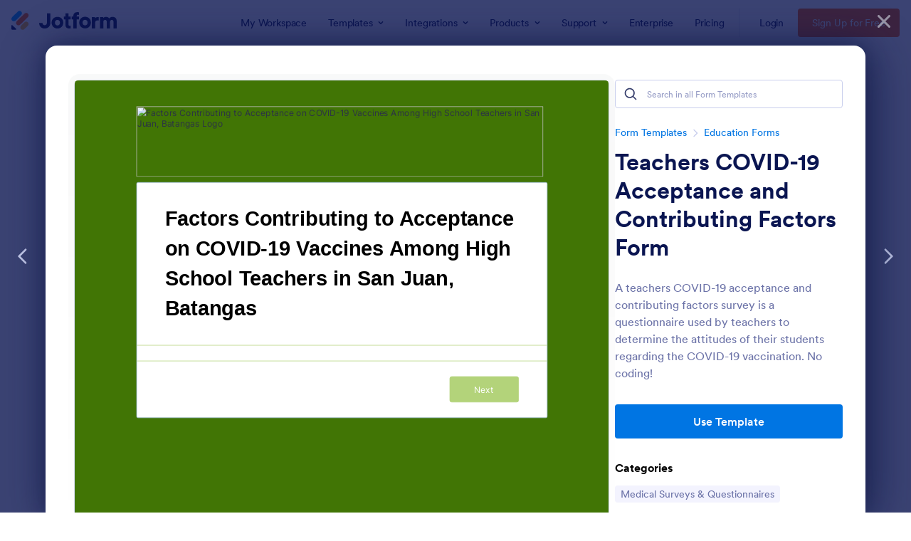

--- FILE ---
content_type: text/html; charset=UTF-8
request_url: https://www.jotform.com/form-templates/preview/212769334175057/classic&nofs&disableSmartEmbed=1
body_size: 34016
content:
<html style="overflow: hidden; scroll-behavior: smooth;" class="supernova" lang="en"><style type="text/css">body{
position:relative;
scroll-behavior: smooth;
opacity: 1 !important; /* some templates were hidden after window.load: https://www.jotform.com/form-templates/preview/240162793309053/classic&nofs */
margin: 0 !important;
padding: 16px !important;
}
body, html {
touch-action: auto
}
.jfCardForm .jfProgress {
bottom: 20px !important;
}
.jfCardForm .jfForm-backgroundOverlay,
.jfCardForm .jfForm-backgroundUnderlay {
height: 100%;
}
#CookieBanner,
.jfForm-fullscreen,
.jfQuestion-fullscreen,
.formFooter-wrapper,
.formFooter,
.error-navigation-container {
display: none !important;
}
.sr-only { position: absolute; width: 1px; height: 1px; padding: 0; margin: -1px; overflow: hidden; clip: rect(0, 0, 0, 0); border: 0; }
.jf-branding{display:none !important;}
.header-large h2.form-header {
font-size: 2em !important;
}
@media screen and (max-width: 768px) {
.form-all {
margin-top: 0 !important;
margin-bottom: 0 !important;
}
form {
margin: 0 !important;
}
}
/* product list bug fix */
@media screen and (max-width: 480px), screen and (max-device-width: 768px) and (orientation: portrait), screen and (max-device-width: 415px) and (orientation: landscape) {
.form-line[data-payment="true"] div[data-wrapper-react="true"] {
align-items: flex-start !important;
}
}
/* <END> product list bug fix */</style><head><meta name="viewport" content="width=device-width, initial-scale=1.0, maximum-scale=2.0, user-scalable=1"><meta name="googlebot" content="noindex,indexifembedded" /><meta name="robots" content="noindex,follow" /><link rel="alternate" type="application/json+oembed" href="https://www.jotform.com/oembed/?format=json&url=https%3A%2F%2Fform.jotform.com%2F212769334175057" title="oEmbed Form"><link rel="alternate" type="text/xml+oembed" href="https://www.jotform.com/oembed/?format=xml&url=https%3A%2F%2Fform.jotform.com%2F212769334175057" title="oEmbed Form"><link rel="shortcut icon" href="https://cdn.jotfor.ms/assets/img/favicons/favicon-2021-light%402x.png"><link rel="apple-touch-icon" href="https://cdn.jotfor.ms/assets/img/favicons/favicon-2021-light%402x.png"><script>var favicon = document.querySelector('link[rel="shortcut icon"]');
window.isDarkMode = (window.matchMedia && window.matchMedia('(prefers-color-scheme: dark)').matches);
if(favicon && window.isDarkMode) {
favicon.href = favicon.href.replaceAll('favicon-2021-light%402x.png', 'favicon-2021-dark%402x.png');
}</script><title>Factors Contributing to Acceptance on COVID-19 Vaccines Among High School Teachers in San Juan, Batangas </title><link type="text/css" rel="stylesheet" href="https://cdn.jotfor.ms/stylebuilder/static/form-common.css?v=bfad20d
"/><style type="text/css">@media print{*{-webkit-print-color-adjust: exact !important;color-adjust: exact !important;}.form-section{display:inline!important}.form-pagebreak{display:none!important}.form-section-closed{height:auto!important}.page-section{position:initial!important}}</style><link type="text/css" rel="stylesheet" href="https://cdn.jotfor.ms/themes/CSS/defaultV2.css?v=bfad20d
"/><link type="text/css" rel="stylesheet" href="https://cdn.jotfor.ms/themes/CSS/548b1325700cc48d318b4567.css?v=3.3.68148&themeRevisionID=60d3156fd82983013b471ba1"/><link type="text/css" rel="stylesheet" href="https://cdn.jotfor.ms/s/static/8eb3656a210/css/styles/payment/payment_styles.css?3.3.68148" /><link type="text/css" rel="stylesheet" href="https://cdn.jotfor.ms/s/static/8eb3656a210/css/styles/payment/payment_feature.css?3.3.68148" /><style type="text/css" id="form-designer-style">/* Injected CSS Code */
/*PREFERENCES STYLE*/
/* NEW THEME STYLE */
/* colors */
.form-textbox, .form-textarea {
color: undefined;
}
.rating-item input:hover+label {
color: rgba(86, 102, 56, 0.75);
}
li[data-type=control_fileupload] .qq-upload-button,
.until-text,
.form-submit-reset {
color: rgba(86, 102, 56, 0.75);
}
.stageEmpty.isSmall{
color: rgba(86, 102, 56, 0.75);
}
.rating-item label {
color: rgba(86, 102, 56, 0.75);
}
.currentDate,
.pickerItem select,
.appointmentCalendar .calendarDay,
.calendar.popup th,
.calendar.popup table tbody td,
.calendar-new-header>*,
.form-collapse-table {
color: #566639;
}
.appointmentCalendar .dayOfWeek {
color: #566639;
}
.appointmentSlotsContainer > * {
color: rgba(86, 102, 56, 0.75);
}
li[data-type=control_fileupload] .jfUpload-heading,
::placeholder,
.form-dropdown.is-active,
.form-dropdown:first-child,
.form-spinner-input {
color: #BACF93;
}
.appointmentCalendar .calendarWeek .calendarDay.isUnavailable,
.calendar tr.days td.otherDay,
.calendar tr.days td:hover:not(.unselectable) {
color: #BACF93;
}
span.form-sub-label, label.form-sub-label, div.form-header-group .form-subHeader,
.rating-item-title.for-to > label:first-child,
.rating-item-title.for-from > label:first-child,
.rating-item-title .editor-container * {
color: #566638;
}
.form-pagebreak-back{
color: #FFFFFF;
}
.rating-item input:checked+label,
.rating-item input:focus+label {
color: #FFFFFF;
}
.clear-pad-btn {
color: #FFFFFF;
}
.form-textbox::placeholder,
.form-dropdown:not(.time-dropdown):not(:required),
.form-dropdown:not(:required),
.form-dropdown:required:invalid {
color: #BACF93;
}
/* border-colors */
.form-dropdown,
.form-textarea,
.form-textbox,
li[data-type=control_fileupload] .qq-upload-button,
.rating-item label,
.rating-item input:focus+label,
.rating-item input:checked+label,
.jf-form-buttons,
.form-checkbox+label:before, .form-checkbox+span:before, .form-radio+label:before, .form-radio+span:before,
.signature-pad-passive,
.signature-wrapper,
.appointmentCalendarContainer,
.appointmentField .timezonePickerName,
.appointmentDayPickerButton,
.appointmentCalendarContainer .monthYearPicker .pickerItem+.pickerItem,
.appointmentCalendarContainer .monthYearPicker,
.appointmentCalendar .calendarDay.isActive .calendarDayEach, .appointmentCalendar .calendarDay.isToday .calendarDayEach, .appointmentCalendar .calendarDay:not(.empty):hover .calendarDayEach,
.calendar.popup:before,
.calendar-new-month,
.form-matrix-column-headers, .form-matrix-table td, .form-matrix-table td:last-child,
.form-matrix-table th, .form-matrix-table th:last-child, .form-matrix-table tr:last-child td, .form-matrix-table tr:last-child th, .form-matrix-table tr:not([role=group])+tr[role=group] th,
.form-matrix-headers.form-matrix-column-headers,
.isSelected .form-matrix-column-headers:nth-last-of-type(2),
li[data-type=control_inline] input[type=email], li[data-type=control_inline] input[type=number],
li[data-type=control_inline] input[type=tel], li[data-type=control_inline] input[type=text],
.stageEmpty.isSmall {
border-color: rgba(86, 102, 56, 0.75);
}
.rating-item input:hover+label {
border-color: rgba(86, 102, 56, 0.75);
}
.appointmentSlot,
.form-checkbox:checked+label:before, .form-checkbox:checked+span:before, .form-checkbox:checked+span label:before,
.form-radio:checked+label:before, .form-radio:checked+span:before,
.form-dropdown:focus, .form-textarea:focus, .form-textbox:focus, .signature-wrapper:focus,
.form-line[data-payment="true"] .form-product-item .p_checkbox .checked,
.form-dropdown:hover, .form-textarea:hover, .form-textbox:hover, .signature-wrapper:hover {
border-color: rgba(86, 102, 56, 0.75);
}
.calendar tr.days td:hover:not(.unselectable):after {
border-color: #BACF93;
}
.form-header-group,
.form-buttons-wrapper, .form-pagebreak, .form-submit-clear-wrapper,
.form-pagebreak-next,
.form-pagebreak-back,
.form-checkbox:hover+label:before, .form-checkbox:hover+span:before, .form-radio:hover+label:before, .form-radio:hover+span:before{
border-color: #B3D37A;
}
.form-pagebreak-back:focus, .form-pagebreak-next:focus, .form-submit-button:focus {
border-color: undefined;
}
/* background-colors */
.form-line-active {
background-color: #D3E9AC;
}
.form-line-error {
background-color: #FFD6D6;
}
.form-matrix-column-headers, .form-matrix-row-headers,
.form-spinner-button-container>*,
.form-collapse-table,
.form-collapse-table:hover,
.appointmentDayPickerButton {
background-color: #BACF93;
}
.calendar.popup, .calendar.popup table,
.calendar.popup table tbody td:after{
background-color: #F4FFDF;
}
.appointmentCalendar .calendarDay.isActive .calendarDayEach,
.appointmentFieldRow.forSelectedDate,
.calendar.popup tr.days td.selected:after,
.calendar.popup:after,
.submit-button,
.form-checkbox:checked+label:before, .form-checkbox:checked+span:before, .form-checkbox:checked+span label:before,
.form-radio+label:after, .form-radio+span:after,
.rating-item input:checked+label,
.appointmentCalendar .calendarDay:after,
.form-line[data-payment="true"] .form-product-item .p_checkbox .checked,
.rating-item input:focus+label {
background-color: #38451F;
}
.appointmentSlot.active {
background-color: #38451F !important;
}
.clear-pad-btn,
.appointmentCalendar .dayOfWeek,
.calendar.popup th {
background-color: #B3D37A !important;
}
.appointmentField .timezonePicker:hover+.timezonePickerName,
.form-spinner-button-container>*:hover {
background-color: #9BA28F;
}
.form-matrix-values,
.form-matrix-values,
.signature-wrapper,
.signature-pad-passive,
.rating-item label,
.form-checkbox+label:before, .form-checkbox+span:before,
.form-radio+label:before, .form-radio+span:before {
background-color: #FFFFFF;
}
li[data-type=control_fileupload] .qq-upload-button {
background-color: #FFFFFF;
}
.JotFormBuilder .appContainer #app li.form-line[data-type=control_matrix].isSelected
.questionLine-editButton.forRemove:after,
.JotFormBuilder .appContainer #app li.form-line[data-type=control_matrix].isSelected .questionLine-editButton.forRemove:before {
background-color: #FFFFFF;
}
.appointmentCalendarContainer, .appointmentSlot,
.rating-item-title.for-to > label:first-child,
.rating-item-title.for-from > label:first-child,
.rating-item-title .editor-container *,
.calendar-opened {
background-color: transparent;
}
.page-section li.form-line-active[data-type="control_button"] {
background-color: #D3E9AC;
}
.appointmentCalendar .calendarDay.isSelected:after {
color: #FFFFFF;
}
/* shadow */
.form-dropdown:hover, .form-textarea:hover, .form-textbox:hover, .signature-wrapper:hover,
.calendar.popup:before,
.jSignature:hover,
li[data-type=control_fileupload] .qq-upload-button-hover,
.form-line[data-payment="true"] .form-product-item .p_checkbox .checked,
.form-line[data-payment="true"] .form-product-item .p_checkbox:hover .select_border,
.form-checkbox:hover+label:before, .form-checkbox:hover+span:before, .form-radio:hover+label:before, .form-radio:hover+span:before,
.calendar.popup:before {
border-color: undefined;
box-shadow: 0 0 0 2px undefined;
}
.form-dropdown:focus, .form-textarea:focus, .form-textbox:focus, .signature-wrapper:focus,
li[data-type=control_fileupload] .qq-upload-button-focus,
.form-checkbox:focus+label:before, .form-checkbox:focus+span:before, .form-radio:focus+label:before, .form-radio:focus+span:before,
.calendar.popup:before {
border-color: undefined;
box-shadow: 0 0 0 3px undefined;
}
.calendar.popup table tbody td{
box-shadow: none;
}
/* button colors */
.submit-button {
background-color: #566638;
border-color: #566638;
}
.submit-button:hover {
background-color: #343D22;
border-color: #343D22;
}
.form-pagebreak-next {
background-color: #B3D37A;
}
.form-pagebreak-back {
background-color: #B3D37A;
}
.form-pagebreak-back:hover {
background-color: #687F3F;
border-color: #687F3F;
}
.form-pagebreak-next:hover {
background-color: #687F3F;
border-color: #687F3F;
}
.form-sacl-button, .form-submit-print {
background-color: transparent;
color: rgba(86, 102, 56, 0.75);
border-color: rgba(86, 102, 56, 0.75);
}
.form-sacl-button:hover, .form-submit-print:hover,
.appointmentSlot:not(.disabled):not(.active):hover,
.appointmentDayPickerButton:hover,
.rating-item input:hover+label {
background-color: #9BA28F;
}
/* payment styles */
.form-line[data-payment=true] .form-textbox,
.form-line[data-payment=true] .select-area,
.form-line[data-payment=true] #coupon-input,
.form-line[data-payment=true] #coupon-container input,
.form-line[data-payment=true] input#productSearch-input,
.form-line[data-payment=true] .form-product-category-item:after,
.form-line[data-payment=true] .filter-container .dropdown-container .select-content,
.form-line[data-payment=true] .form-textbox.form-product-custom_quantity,
.form-line[data-payment="true"] .form-product-item .p_checkbox .select_border,
.form-line[data-payment="true"] .form-product-item .form-product-container .form-sub-label-container span.select_cont,
.form-line[data-payment=true] select.form-dropdown {
border-color: rgba(86, 102, 56, 0.75);
border-color: rgba(86,102,57,.4);
}
.form-line[data-payment="true"] hr,
.form-line[data-payment=true] .p_item_separator,
.form-line[data-payment="true"] .payment_footer.new_ui,
.form-line.card-3col .form-product-item.new_ui,
.form-line.card-2col .form-product-item.new_ui {
border-color: rgba(86, 102, 56, 0.75);
border-color: rgba(86,102,57,.2);
}
.form-line[data-payment=true] .form-product-category-item {
border-color: rgba(86, 102, 56, 0.75);
border-color: rgba(86,102,57,.3);
}
.form-line[data-payment=true] #coupon-input,
.form-line[data-payment=true] .form-textbox.form-product-custom_quantity,
.form-line[data-payment=true] input#productSearch-input,
.form-line[data-payment=true] .select-area,
.form-line[data-payment=true] .custom_quantity,
.form-line[data-payment=true] .filter-container .select-content,
.form-line[data-payment=true] .p_checkbox .select_border {
background-color: #FFFFFF;
}
.form-line[data-payment=true] .form-product-category-item.title_collapsed.has_selected_product .selected-items-icon {
background-color: rgba(86,102,57,.7);
border-color: rgba(86,102,57,.7);
}
.form-line[data-payment=true].form-line.card-3col .form-product-item,
.form-line[data-payment=true].form-line.card-2col .form-product-item {
background-color: rgba(0,0,0,.05);
}
.form-line[data-payment=true] .payment-form-table input.form-textbox,
.form-line[data-payment=true] .payment-form-table input.form-dropdown,
.form-line[data-payment=true] .payment-form-table .form-sub-label-container > div,
.form-line[data-payment=true] .payment-form-table span.form-sub-label-container iframe,
.form-line[data-type=control_square] .payment-form-table span.form-sub-label-container iframe {
border-color: rgba(86, 102, 56, 0.75);
}
/* icons */
.appointmentField .timezonePickerName:before {
background-image: url([data-uri]);
}
.appointmentCalendarContainer .monthYearPicker .pickerArrow.prev:after {
background-image: url([data-uri]);
}
.appointmentCalendarContainer .monthYearPicker .pickerArrow.next:after {
background-image: url([data-uri]);
}
.appointmentField .timezonePickerName:after {
background-image: url([data-uri]);
width: 11px;
}
li[data-type=control_datetime] [data-wrapper-react=true].extended>div+.form-sub-label-container .form-textbox:placeholder-shown,
li[data-type=control_datetime] [data-wrapper-react=true]:not(.extended) .form-textbox:not(.time-dropdown):placeholder-shown,
.appointmentCalendarContainer .currentDate {
background-image: url([data-uri]);
}
.form-star-rating-star.Stars {
background-image: url([data-uri]) !important;
}
.signature-pad-passive, .signature-placeholder:after {
background-image: url([data-uri]);
}
.form-spinner-button.form-spinner-up:before {
background-image: url([data-uri]);
}
.form-spinner-button.form-spinner-down:before {
background-image: url([data-uri]);
}
.form-collapse-table:after{
background-image: url([data-uri]);
}
li[data-type=control_fileupload] .qq-upload-button:before {
background-image: url([data-uri]);
}
.appointmentDayPickerButton {
background-image: url([data-uri]);
}
/* NEW THEME STYLE */
/*PREFERENCES STYLE*//*PREFERENCES STYLE*/
.form-all {
font-family: Arial, sans-serif;
}
.form-all .qq-upload-button,
.form-all .form-submit-button,
.form-all .form-submit-reset,
.form-all .form-submit-print {
font-family: Arial, sans-serif;
}
.form-all .form-pagebreak-back-container,
.form-all .form-pagebreak-next-container {
font-family: Arial, sans-serif;
}
.form-header-group {
font-family: Arial, sans-serif;
}
.form-label {
font-family: Arial, sans-serif;
}
.form-label.form-label-auto {
display: block;
float: none;
text-align: left;
width: 100%;
}
.form-line {
margin-top: 12px;
margin-bottom: 12px;
}
.form-all {
max-width: 760px;
width: 100%;
}
.form-label.form-label-left,
.form-label.form-label-right,
.form-label.form-label-left.form-label-auto,
.form-label.form-label-right.form-label-auto {
width: 230px;
}
.form-all {
font-size: 19px
}
.form-all .qq-upload-button,
.form-all .qq-upload-button,
.form-all .form-submit-button,
.form-all .form-submit-reset,
.form-all .form-submit-print {
font-size: 19px
}
.form-all .form-pagebreak-back-container,
.form-all .form-pagebreak-next-container {
font-size: 19px
}
.supernova .form-all, .form-all {
background-color: #ffffff;
}
.form-all {
color: #000000;
}
.form-header-group .form-header {
color: #000000;
}
.form-header-group .form-subHeader {
color: #000000;
}
.form-label-top,
.form-label-left,
.form-label-right,
.form-html,
.form-checkbox-item label,
.form-radio-item label {
color: #000000;
}
.form-sub-label {
color: #1a1a1a;
}
.supernova {
background-color: #417505;
}
.supernova body {
background: transparent;
}
.form-textbox,
.form-textarea,
.form-dropdown,
.form-radio-other-input,
.form-checkbox-other-input,
.form-captcha input,
.form-spinner input {
background-color: #FFFFFF;
}
.supernova {
background-image: none;
}
#stage {
background-image: none;
}
.form-all {
background-image: none;
}
.form-all {
position: relative;
}
.form-all:before {
content: "";
background-image: url("https://www.jotform.com/uploads/dale_fernan_castillo/form_files/4.615bc8a82317f5.78306083.png");
display: inline-block;
height: 130px;
position: absolute;
background-size: 752px 130px;
background-repeat: no-repeat;
width: 100%;
}
.form-all { margin-top: 150px; }
.form-all:before {
top: -140px;
left: 0;
background-position: top left;
}
.ie-8 .form-all:before { display: none; }
.ie-8 {
margin-top: auto;
margin-top: initial;
}
/*PREFERENCES STYLE*//*__INSPECT_SEPERATOR__*/
/* Injected CSS Code */</style><script>window.enableEventObserver=false</script><script>window.CDN="https://cdn.jotfor.ms/"</script><script>window.umdRootPath="https://cdn.jotfor.ms/s/umd/696c350edcd/"</script><script>window.staticRootPath="https://cdn.jotfor.ms/s/static/8eb3656a210/"</script><!--[if lt IE 9]><script src="https://cdn.jotfor.ms/s/static/8eb3656a210/js/vendor/flashcanvas.js" type="text/javascript"></script><![endif]--><script src="https://cdn.jotfor.ms/s/static/8eb3656a210/js/vendor/jquery-3.7.1.min.js" type="text/javascript"></script><script src="https://cdn.jotfor.ms/s/static/8eb3656a210/js/vendor/jSignature/jSignature.js" type="text/javascript"></script><script src="https://cdn.jotfor.ms/s/static/8eb3656a210/js/vendor/jSignature/jSignature.CompressorBase30.js" type="text/javascript"></script><script src="https://cdn.jotfor.ms/s/static/8eb3656a210/js/vendor/jSignature/jSignature.CompressorSVG.js" type="text/javascript"></script><script src="https://cdn.jotfor.ms/s/static/8eb3656a210/js/vendor/jSignature/jSignature.UndoButton.js" type="text/javascript"></script><script src="https://cdn.jotfor.ms/s/static/8eb3656a210/js/vendor/jotform.signaturepad.new.js" type="text/javascript"></script><script src="https://cdn.jotfor.ms/s/static/8eb3656a210/static/prototype.forms.js" type="text/javascript"></script><script src="https://cdn.jotfor.ms/s/static/8eb3656a210/static/jotform.forms.js" type="text/javascript"></script><script src="https://cdn.jotfor.ms/s/static/8eb3656a210/js/vendor/maskedinput_5.0.9.min.js" type="text/javascript"></script><script src="https://cdn.jotfor.ms/s/static/8eb3656a210/js/vendor/smoothscroll.min.js" type="text/javascript"></script><script src="https://cdn.jotfor.ms/s/static/8eb3656a210/js/errorNavigation.js" type="text/javascript"></script><script type="text/javascript">JotForm.newDefaultTheme = false;
JotForm.extendsNewTheme = true;
// {GPT_APP_SCRIPT}
JotForm.singleProduct = false;
JotForm.newPaymentUIForNewCreatedForms = false;
JotForm.texts = {"confirmEmail":"E-mail does not match","pleaseWait":"Please wait...","validateEmail":"You need to validate this e-mail","confirmClearForm":"Are you sure you want to clear the form","lessThan":"Your score should be less than or equal to","incompleteFields":"There are incomplete required fields. Please complete them.","required":"This field is required.","requireOne":"At least one field required.","requireEveryRow":"Every row is required.","requireEveryCell":"Every cell is required.","email":"Enter a valid e-mail address","alphabetic":"This field can only contain letters","numeric":"This field can only contain numeric values","alphanumeric":"This field can only contain letters and numbers.","cyrillic":"This field can only contain cyrillic characters","url":"This field can only contain a valid URL","currency":"This field can only contain currency values.","fillMask":"Field value must fill mask.","uploadExtensions":"You can only upload following files:","noUploadExtensions":"File has no extension file type (e.g. .txt, .png, .jpeg)","uploadFilesize":"File size cannot be bigger than:","uploadFilesizemin":"File size cannot be smaller than:","gradingScoreError":"Score total should only be less than or equal to","inputCarretErrorA":"Input should not be less than the minimum value:","inputCarretErrorB":"Input should not be greater than the maximum value:","maxDigitsError":"The maximum digits allowed is","minCharactersError":"The number of characters should not be less than the minimum value:","maxCharactersError":"The number of characters should not be more than the maximum value:","freeEmailError":"Free email accounts are not allowed","minSelectionsError":"The minimum required number of selections is ","maxSelectionsError":"The maximum number of selections allowed is ","pastDatesDisallowed":"Date must not be in the past.","dateLimited":"This date is unavailable.","dateInvalid":"This date is not valid. The date format is {format}","dateInvalidSeparate":"This date is not valid. Enter a valid {element}.","ageVerificationError":"You must be older than {minAge} years old to submit this form.","multipleFileUploads_typeError":"{file} has invalid extension. Only {extensions} are allowed.","multipleFileUploads_sizeError":"{file} is too large, maximum file size is {sizeLimit}.","multipleFileUploads_minSizeError":"{file} is too small, minimum file size is {minSizeLimit}.","multipleFileUploads_emptyError":"{file} is empty, please select files again without it.","multipleFileUploads_uploadFailed":"File upload failed, please remove it and upload the file again.","multipleFileUploads_onLeave":"The files are being uploaded, if you leave now the upload will be cancelled.","multipleFileUploads_fileLimitError":"Only {fileLimit} file uploads allowed.","dragAndDropFilesHere_infoMessage":"Drag and drop files here","chooseAFile_infoMessage":"Choose a file","maxFileSize_infoMessage":"Max. file size","generalError":"There are errors on the form. Please fix them before continuing.","generalPageError":"There are errors on this page. Please fix them before continuing.","wordLimitError":"Too many words. The limit is","wordMinLimitError":"Too few words. The minimum is","characterLimitError":"Too many Characters. The limit is","characterMinLimitError":"Too few characters. The minimum is","ccInvalidNumber":"Credit Card Number is invalid.","ccInvalidCVC":"CVC number is invalid.","ccInvalidExpireDate":"Expire date is invalid.","ccInvalidExpireMonth":"Expiration month is invalid.","ccInvalidExpireYear":"Expiration year is invalid.","ccMissingDetails":"Please fill up the credit card details.","ccMissingProduct":"Please select at least one product.","ccMissingDonation":"Please enter numeric values for donation amount.","disallowDecimals":"Please enter a whole number.","restrictedDomain":"This domain is not allowed","ccDonationMinLimitError":"Minimum amount is {minAmount} {currency}","requiredLegend":"All fields marked with * are required and must be filled.","geoPermissionTitle":"Permission Denied","geoPermissionDesc":"Check your browser's privacy settings.","geoNotAvailableTitle":"Position Unavailable","geoNotAvailableDesc":"Location provider not available. Please enter the address manually.","geoTimeoutTitle":"Timeout","geoTimeoutDesc":"Please check your internet connection and try again.","selectedTime":"Selected Time","formerSelectedTime":"Former Time","cancelAppointment":"Cancel Appointment","cancelSelection":"Cancel Selection","confirmSelection":"Confirm Selection","noSlotsAvailable":"No slots available","slotUnavailable":"{time} on {date} has been selected is unavailable. Please select another slot.","multipleError":"There are {count} errors on this page. Please correct them before moving on.","oneError":"There is {count} error on this page. Please correct it before moving on.","doneMessage":"Well done! All errors are fixed.","invalidTime":"Enter a valid time","doneButton":"Done","reviewSubmitText":"Review and Submit","nextButtonText":"Next","prevButtonText":"Previous","seeErrorsButton":"See Errors","notEnoughStock":"Not enough stock for the current selection","notEnoughStock_remainedItems":"Not enough stock for the current selection ({count} items left)","soldOut":"Sold Out","justSoldOut":"Just Sold Out","selectionSoldOut":"Selection Sold Out","subProductItemsLeft":"({count} items left)","startButtonText":"START","submitButtonText":"Submit","submissionLimit":"Sorry! Only one entry is allowed. <br> Multiple submissions are disabled for this form.","reviewBackText":"Back to Form","seeAllText":"See All","progressMiddleText":"of","fieldError":"field has an error.","error":"Error"};
JotForm.newPaymentUI = true;
JotForm.activeRedirect = "thanktext";
JotForm.uploadServerURL = "https://upload.jotform.com/upload";
JotForm.clearFieldOnHide="disable";
JotForm.submitError="jumpToFirstError";
JotForm.init(function(){
/*INIT-START*/
JotForm.calendarMonths = ["January","February","March","April","May","June","July","August","September","October","November","December"];
if (!JotForm.calenderViewMonths) JotForm.calenderViewMonths = {}; JotForm.calenderViewMonths[11] = ["January","February","March","April","May","June","July","August","September","October","November","December"];
if (!JotForm.calenderViewDays) JotForm.calenderViewDays = {}; JotForm.calenderViewDays[11] = ["Sunday","Monday","Tuesday","Wednesday","Thursday","Friday","Saturday","Sunday"];
JotForm.calendarDays = ["Sunday","Monday","Tuesday","Wednesday","Thursday","Friday","Saturday","Sunday"];
JotForm.calendarOther = {"today":"Today"};
var languageOptions = document.querySelectorAll('#langList li');
for(var langIndex = 0; langIndex < languageOptions.length; langIndex++) {
languageOptions[langIndex].on('click', function(e) { setTimeout(function(){ JotForm.setCalendar("11", false, {"days":{"monday":true,"tuesday":true,"wednesday":true,"thursday":true,"friday":true,"saturday":true,"sunday":true},"future":true,"past":true,"custom":false,"ranges":false,"start":"","end":"","countSelectedDaysOnly":false}); }, 0); });
}
JotForm.onTranslationsFetch(function() { JotForm.setCalendar("11", false, {"days":{"monday":true,"tuesday":true,"wednesday":true,"thursday":true,"friday":true,"saturday":true,"sunday":true},"future":true,"past":true,"custom":false,"ranges":false,"start":"","end":"","countSelectedDaysOnly":false}); });
if (window.JotForm && JotForm.accessible) $('input_15').setAttribute('tabindex',0);
if (window.JotForm && JotForm.accessible) $('input_22').setAttribute('tabindex',0);
JotForm.alterTexts({"ageVerificationError":"You must be older than {minAge} years old to submit this form.","alphabetic":"This field can only contain letters","alphanumeric":"This field can only contain letters and numbers.","appointmentSelected":"You’ve selected {time} on {date}","ccDonationMinLimitError":"Minimum amount is {minAmount} {currency}","ccInvalidCVC":"CVC number is invalid.","ccInvalidExpireDate":"Expire date is invalid.","ccInvalidNumber":"Credit Card Number is invalid.","ccMissingDetails":"Please fill up the Credit Card details.","ccMissingDonation":"Please enter numeric values for donation amount.","ccMissingProduct":"Please select at least one product.","characterLimitError":"Too many Characters. The limit is","characterMinLimitError":"Too few characters. The minimum is","confirmClearForm":"Are you sure you want to clear the form?","confirmEmail":"E-mail does not match","currency":"This field can only contain currency values.","cyrillic":"This field can only contain cyrillic characters","dateInvalid":"This date is not valid. The date format is {format}","dateInvalidSeparate":"This date is not valid. Enter a valid {element}.","dateLimited":"This date is unavailable.","disallowDecimals":"Please enter a whole number.","doneButton":"Done","doneMessage":"Well done! All errors are fixed.","dragAndDropFilesHere_infoMessage":"Drag and drop files here","email":"Enter a valid e-mail address","fillMask":"Field value must fill mask.","freeEmailError":"Free email accounts are not allowed","generalError":"There are errors on the form. Please fix them before continuing.","generalPageError":"There are errors on this page. Please fix them before continuing.","gradingScoreError":"Score total should only be less than or equal to","incompleteFields":"There are incomplete required fields. Please complete them.","inputCarretErrorA":"Input should not be less than the minimum value:","inputCarretErrorB":"Input should not be greater than the maximum value:","justSoldOut":"Just Sold Out","lessThan":"Your score should be less than or equal to","maxDigitsError":"The maximum digits allowed is","maxFileSize_infoMessage":"Max. file size","maxSelectionsError":"The maximum number of selections allowed is ","minSelectionsError":"The minimum required number of selections is ","multipleError":"There are {count} errors in this page. Please correct them before moving on.","multipleFileUploads_emptyError":"{file} is empty, please select files again without it.","multipleFileUploads_fileLimitError":"Only {fileLimit} file uploads allowed.","multipleFileUploads_minSizeError":"{file} is too small, minimum file size is {minSizeLimit}.","multipleFileUploads_onLeave":"The files are being uploaded, if you leave now the upload will be cancelled.","multipleFileUploads_sizeError":"{file} is too large, maximum file size is {sizeLimit}.","multipleFileUploads_typeError":"{file} has invalid extension. Only {extensions} are allowed.","nextButtonText":"Next","noSlotsAvailable":"No slots available","notEnoughStock":"Not enough stock for the current selection","notEnoughStock_remainedItems":"Not enough stock for the current selection ({count} items left)","numeric":"This field can only contain numeric values","oneError":"There is {count} error in this page. Please correct it before moving on.","pastDatesDisallowed":"Date must not be in the past.","pleaseWait":"Please wait...","prevButtonText":"Previous","progressMiddleText":"of","required":"This field is required.","requiredLegend":"All fields marked with * are required and must be filled.","requireEveryCell":"Every cell is required.","requireEveryRow":"Every row is required.","requireOne":"At least one field required.","reviewBackText":"Back to Form","reviewSubmitText":"Review and Submit","seeAllText":"See All","seeErrorsButton":"See Errors","selectionSoldOut":"Selection Sold Out","slotUnavailable":"{time} on {date} has been taken. Please select another slot.","soldOut":"Sold Out","submissionLimit":"Sorry! Only one entry is allowed. Multiple submissions are disabled for this form.","submitButtonText":"Submit","subProductItemsLeft":"({count} items left)","uploadExtensions":"You can only upload following files:","uploadFilesize":"File size cannot be bigger than:","uploadFilesizemin":"File size cannot be smaller than:","url":"This field can only contain a valid URL","wordLimitError":"Too many words. The limit is","wordMinLimitError":"Too few words. The minimum is"});
/*INIT-END*/
});
setTimeout(function() {
JotForm.paymentExtrasOnTheFly([null,{"name":"factorsContributing","qid":"1","text":"Factors Contributing to Acceptance on COVID-19 Vaccines Among High School Teachers in San Juan, Batangas ","type":"control_head"},{"name":"submit2","qid":"2","text":"Submit","type":"control_button"},null,null,{"name":"pageBreak","qid":"5","text":"Page Break","type":"control_pagebreak"},{"name":"input6","qid":"6","text":"CONSENT FORM\nWe are level IV nursing students from De La Salle Lipa. We are conducting a research study on the Acceptance and Contributing Factors on COVID-19 Vaccines among High School Teachers in San Juan, Batangas. In line with this, we, the researchers, would like to invite you to take part in this research study because we believe that your insights will be vital.\nThis consent form may contain words that may be unfamiliar to you, but rest assured that we are willing to explain it to you, and if you have questions or clarifications, please feel free to ask us.\n \nPurpose of the research\nThis study is designed to determine the factors which affect the decision of a high school teacher in accepting COVID-19 vaccines which can also be of help with the proposed plans of the Department of Education (DepEd) pertinent to the possibility of reopening classes in a limited face to face set up. This will also help in formulating solutions on how to combat vaccine hesitancy possibly among colleagues and\u002For community members.\n \nParticipant Selection \nYou are invited to participate in this research study because we believe that your perceptions as a teacher who is currently teaching this Academic Year 2021-2022, a person who belong to the A3 vaccination category set by the Interagency Task Force (IATF), and who is in the field of the academe, can contribute much to determine the factors contributing to acceptance of COVID-19 vaccines.\n \nVoluntary Participation\nYour participation in this research is entirely voluntary. It is your choice whether to participate or not, and if you choose not to participate, we will wholeheartedly respect your decision. However, we are hoping that you will accept our simple request to participate. Rest assured that it is guaranteed that it will be handled with dignity and care.\n \nProcedures\n If you accept, you will be asked to answer a 10-minute survey questionnaire in Google Forms which is consisted of four (4) sections. In the first part, we would be asking for your sociodemographic profile (e.g., name, age, gender, etc.), followed by eight (8) questions regarding your health status, knowledge on COVID-19, adherence to preventive measures, and your level of fear or worry of being infected with COVID-19. The third section is consisted of two screening tests for psychological examination followed by a tool which measures your belief on several matters pertinent to COVID-19. \nThe main type of the survey questionnaire will only require you to type and tick items and the information recorded is confidential. Your name will not be included in the form, only a designated number will identify you, and no one else except Mr. Castillo and Mr. Escalona will have access to your survey to ensure anonymity and confidentiality.\n \nDuration\nThe research data gathering takes place on September 2021 and will end on October 2021. We will be sending the questionnaire through your respective email accounts and will be collected after 2 weeks.\n \nRisks\n The risk associated with participating in this research study is minimal; however, if you feel like that you are uncomfortable on some of the items and you wish to withdraw your participation in this study, you may do it anytime and inform us, the researchers.\n \nBenefits\n Participants of this study will be able to assess their intentions to be vaccinated and be able to realize their internal determinants on their willingness to be accept the COVID-19 vaccines. This will also let the Department of Education – San Juan, Batangas obtain a copy of the study and possibly come up a solution to influence some teachers who are hesitant, as well as their community members. Moreover, volunteering and participating in this study will benefit not just us, the researchers and the people and organization aforementioned, but also those who will use this as a basis or guide.\n \nFor further clarifications pertinent to the research, please contact us at 09398627687 or email us at dale_fernan_castillo@dlsl.edu.ph and\u002For jose_ed_karlo_escalona@dlsl.edu.ph.","type":"control_text"},{"name":"divider","qid":"7","type":"control_divider"},null,{"description":"","name":"iHave","qid":"9","text":"I have read the provided information, or it has been read to me. I have had the opportunity to ask questions about it and any questions I have been asked have been answered to my satisfaction. I understand that I will be given a copy of this form, and the researcher will keep another copy on file. I consent voluntarily to be a participant in this study.","type":"control_radio"},{"description":"","name":"signature","qid":"10","subLabel":"","text":"Signature","type":"control_signature"},{"description":"","name":"date","qid":"11","text":"Date","type":"control_datetime"},{"name":"pageBreak12","qid":"12","text":"Page Break","type":"control_pagebreak"},{"name":"profileOf","qid":"13","text":"Profile of Respondents","type":"control_head"},null,{"description":"","name":"age","qid":"15","subLabel":"","text":"Age","type":"control_textbox"},null,null,{"description":"","name":"sex","qid":"18","text":"Sex","type":"control_radio"},{"description":"","name":"schoolDivision","qid":"19","text":"School Division","type":"control_radio"},{"description":"","name":"highestEducational","qid":"20","text":"Highest Educational Level","type":"control_radio"},null,{"description":"","name":"monthlyIncome","qid":"22","subLabel":"","text":"Monthly Income","type":"control_textbox"},{"name":"pageBreak23","qid":"23","text":"Page Break","type":"control_pagebreak"},{"name":"divider24","qid":"24","type":"control_divider"},null,{"description":"","name":"whichSource","qid":"26","text":"Which source of COCID-19 information\u002Fadvice do you trust the most?","type":"control_radio"},null,null,null,{"description":"","name":"priorTo30","qid":"30","text":"Prior to your vaccination schedule, how often have you been bothered by each of the following symptoms?","type":"control_matrix"},{"name":"pageBreak31","qid":"31","text":"Page Break","type":"control_pagebreak"},{"name":"healthBelief","qid":"32","text":"HEALTH BELIEF MODEL","type":"control_head"},null,{"description":"","name":"perceivedSusceptibility","qid":"34","text":"Perceived Susceptibility","type":"control_matrix"},null,{"description":"","name":"perceivedSeverity","qid":"36","text":"Perceived Severity","type":"control_matrix"},{"description":"","name":"healthMotivation","qid":"37","text":"Health Motivation","type":"control_matrix"},{"description":"","name":"perceivedBenefits","qid":"38","text":"Perceived Benefits","type":"control_matrix"},{"description":"","name":"perceivedBarriers","qid":"39","text":"Perceived Barriers","type":"control_matrix"},{"description":"","name":"perceivedBarriers40","qid":"40","text":"Perceived Barriers","type":"control_matrix"},{"description":"","name":"cuesTo","qid":"41","text":"Cues to Action","type":"control_matrix"},{"description":"","name":"name42","qid":"42","text":"Name","type":"control_fullname"}]);}, 20); </script><style type="text/css">body{ scroll-behavior: smooth; } body, html { touch-action: auto } .jfCardForm { overflow: hidden;} .jfCardForm .jfProgress { bottom: 20px !important; } .jfCardForm .jfForm-backgroundOverlay, .jfCardForm .jfForm-backgroundUnderlay { height: 100%; } .sr-only { position: absolute; width: 1px; height: 1px; padding: 0; margin: -1px; overflow: hidden; clip: rect(0, 0, 0, 0); border: 0; } html { -webkit-overflow-scrolling: touch; overflow: scroll; }body { height: 100%; overflow: scroll; }.form-line-error.donation_cont.form-validation-error, .form-line-error[data-type="control_paymentmethods"] {background: transparent !important;}.form-line-error.donation_cont .form-error-message, [data-type="control_paymentmethods"] .form-error-message {display:none;}.product-container-wrapper .form-sub-label-container{position:relative;}.product-container-wrapper .donation_currency {position: absolute;width: 46px;text-align: right;right: 10px !important;top: 10px;}.form-line-error.donation_cont.form-validation-error .form-radio+label:before, [data-type="control_paymentmethods"] .form-radio+label:before{border-color: rgba(195, 202, 216, 0.75) !important; box-shadow: none !important}</style><script type="text/javascript">document.addEventListener("DOMContentLoaded", function(test){
var user = {"username":"guest_d99ec2830b93b46f","name":null,"email":null,"website":null,"time_zone":null,"account_type":{"name":"GUEST","currency":"USD","limits":{"submissions":10,"overSubmissions":10,"sslSubmissions":10,"payments":1,"uploads":104857600,"tickets":0,"subusers":0,"api-daily-limit":100,"views":1000,"formCount":5,"hipaaCompliance":false,"emails":{"reminderEmailBlocks":1},"fieldPerForm":100,"totalSubmissions":500,"signedDocuments":1,"elementPerWorkflow":100,"aiAgents":5,"aiConversations":10,"aiSessions":1000,"aiPhoneCall":600,"aiKnowledgeBase":30000,"aiAgentSms":1},"prices":{"monthly":0,"yearly":0,"biyearly":0},"plimusIDs":{"monthly":0,"yearly":0,"biyearly":0},"planType":"2022","currentPlanType":"2022","isVisible":false},"status":null,"created_at":null,"updated_at":null,"region":null,"is_verified":null,"allowMyApps":true,"allowStoreBuilder":true,"allowSign":true,"allowSignPublicLinkV2":true,"conditionEngineBetaUser":false,"isNewValidation":false,"singleSubmissionViewBetaUser":false,"newInsertUpdateDataBetaUser":false,"isBackendFieldValidationEnabled":false,"isInputTableBetaUserEnabled":true,"submissionQViewerBetaUser":false,"isAppsLaunched":true,"allowInboxSubThread":false,"allowNewThankYouPage":false,"allowDigest":false,"allowAutoDeleteSubmissions":false,"isAppSubdomainAllowed":true,"branding21":"1","allowWorkflowFeatures":true,"allowAllSubmissions":false,"reactivationAnnouncement":false,"allowPageBuilder":false,"allowAcademy":true,"allowDonationBox":true,"allowNewCondition":false,"allowMixedListing":true,"headerShowUpgrade":false,"allowWorkflowV2":true,"workflowAIActionEnabled":false,"workflowTestRunEnabled":false,"isDefaultToolPromptEnable":false,"isPortalUserManagementBetaUserEnabled":true,"allowAIAgentFormFiller":true,"aiAgentBetaUser":true,"AIAgentBetaAccepted":"1","aiAgentReleased":true,"aiFormBuilderBetaUserAgreement":"1","allowPaymentReusableForEnterprise":false,"aiSupportAgentEnabled":true,"isNewFolderStructureAvailable":false,"isTeamLabelsEnabledUser":false,"canCreateAIFormTemplate":false,"isNewFormTransferEnabled":true,"allowAIFormDesigner":false,"isUseFormCreationAnimations":true,"isSmartPDFFormViewSelectionAllowed":false,"isAllowCreateDocumentWithAI":false,"salesforceAIAgentBetaUser":false,"isAIProductsBetaAgreementAccepted":false,"isAISubmissionDocumentUser":"1","teamsBetaUser":"0","allowEncryptionV2":true,"isFormBuilderNewShare":false,"ofacUser":false,"isSupportersAllowedToLoginOptionEnabled":true,"isNewSMTPFlowEnabled":true,"showNewBadgesForWorkflow":false,"limitEstimation":null,"notifications":[],"forceHipaaModal":false,"identifier":"cb6151c26c460a81d122a4296ed8a290","is2FAActive":false,"is2FAEnabled":false}
var userCreationDate = (user && user.created_at !== null) ? new Date(user.created_at) : null;
var signReleaseDate = new Date("2022-10-04");
var isGuestUser = !user || user.account_type.name === "GUEST";
var showSignWatermark = isGuestUser || userCreationDate.getTime() >= signReleaseDate.getTime();
// Mock _paypalCompleteJS as a constructor
window._paypalCompleteJS = function () {
this.initialization = function () {};
};
if (showSignWatermark) {
var signatureFields = document.querySelectorAll('[data-type="control_signature"]');
signatureFields.forEach(function(signatureField){
var inputArea = signatureField.querySelector(".signature-wrapper");
if (inputArea !== null) {
inputArea.style.position = "relative";
var div = document.createElement("div");
div.style = "position: absolute; bottom: 6px; right: 10px; font-size: 10px; font-family: Inter, sans-serif; pointer-events: none;";
var powerText = document.createElement("div");
powerText.innerText = "Powered by ";
var signSpan = document.createElement("span");
signSpan.style = "color: rgb(123, 182, 15); font-weight: 700;";
signSpan.innerText = "Jotform Sign";
powerText.appendChild(signSpan);
div.appendChild(powerText);
inputArea.appendChild(div);
}
});
}
if (document.querySelector("div.form-all") !== null){
var formOffset = window.getComputedStyle(document.querySelector("div.form-all"), ":before").getPropertyValue("top");
if(parseInt(formOffset.replace("px", "")) < 0){
document.querySelector("div.form-all").style.cssText = "margin-top:0 !important";
// document.querySelector("div.form-all").style.top = ( -1 * parseInt(formOffset.replace("px", "")) + "px");
document.querySelector("div.form-all").style.marginBottom = (-1 * parseInt(formOffset.replace("px", "")) + "px");
}
}
}, false);setInterval(function(){if (document.querySelectorAll("iframe").length) { document.querySelectorAll("iframe").forEach(function(embed, index){ embed.title = "Form Embed - " + (++index); }); } var form = document.querySelectorAll("form.jotform-form"); if(typeof form !== "undefined" && form && form.length){ form[0].setAttribute("action", "/form-templates/preview/thank-you/classic?"); form[0].setAttribute("method", "post"); } }, 1000); var _extScriptSources = '[]'; function loadInlineScripts(){}</script></head><body style="overflow-x:hidden;"><form class="jotform-form" onsubmit="return typeof testSubmitFunction !== 'undefined' && testSubmitFunction();" action="/form-templates/preview/thank-you/classic" method="post" name="form_212769334175057" id="212769334175057" accept-charset="utf-8" autocomplete="on"><input type="hidden" name="formID" value="212769334175057" /><input type="hidden" id="JWTContainer" value="" /><input type="hidden" id="cardinalOrderNumber" value="" /><input type="hidden" id="jsExecutionTracker" name="jsExecutionTracker" value="build-date-1768828803212" /><input type="hidden" id="submitSource" name="submitSource" value="unknown" /><input type="hidden" id="submitDate" name="submitDate" value="undefined" /><input type="hidden" id="buildDate" name="buildDate" value="1768828803212" /><input type="hidden" name="uploadServerUrl" value="https://upload.jotform.com/upload" /><div id="formCoverLogo" style="margin-bottom:10px" class="form-cover-wrapper form-has-cover form-page-cover-image-align-left"><div class="form-page-cover-image-wrapper" style="max-width:760px"><img src="https://www.jotform.com/uploads/dale_fernan_castillo/form_files/4.615bc8a82317f5.78306083.png" class="form-page-cover-image" width="752" height="130" alt="Factors Contributing to Acceptance on COVID-19 Vaccines Among High School Teachers in San Juan, Batangas Logo" style="aspect-ratio:752/130" /></div></div><div role="main" class="form-all"><ul class="form-section page-section" role="presentation"><li id="cid_1" class="form-input-wide" data-type="control_head"><div class="form-header-group header-large"><div class="header-text httal htvam"><h1 id="header_1" class="form-header" data-component="header" data-heading=\"h1\">Factors Contributing to Acceptance on COVID-19 Vaccines Among High School Teachers in San Juan, Batangas </h1></div></div></li><li id="cid_5" class="form-input-wide" data-type="control_pagebreak"><div class="form-pagebreak" data-component="pagebreak"><div class="form-pagebreak-back-container"><button id="form-pagebreak-back_5" type="button" class="form-pagebreak-back jf-form-buttons" data-component="pagebreak-back">Back</button></div><div class="form-pagebreak-next-container"><button id="form-pagebreak-next_5" type="button" class="form-pagebreak-next jf-form-buttons" data-component="pagebreak-next">Next</button></div><div style="clear:both" class="pageInfo form-sub-label" id="pageInfo_5"></div></div></li></ul><ul class="form-section page-section" role="presentation" style="display:none;"><li class="form-line" data-type="control_text" id="id_6"><div id="cid_6" class="form-input-wide" data-layout="full"><div id="text_6" class="form-html" data-component="text" tabindex="-1"><p style="text-align: center;"><span style="font-family: arial, helvetica, sans-serif;"><strong>CONSENT FORM</strong></span></p><p><span style="font-family: arial, helvetica, sans-serif;">We are level IV nursing students from De La Salle Lipa. We are conducting a research study on the Acceptance and Contributing Factors on COVID-19 Vaccines among High School Teachers in San Juan, Batangas. In line with this, we, the researchers, would like to invite you to take part in this research study because we believe that your insights will be vital.</span></p><p><span style="font-family: arial, helvetica, sans-serif;">This consent form may contain words that may be unfamiliar to you, but rest assured that we are willing to explain it to you, and if you have questions or clarifications, please feel free to ask us.</span></p><p><span style="font-family: arial, helvetica, sans-serif;"> </span></p><p><span style="font-family: arial, helvetica, sans-serif;"><strong>Purpose of the research</strong></span></p><p><span style="font-family: arial, helvetica, sans-serif;">This study is designed to determine the factors which affect the decision of a high school teacher in accepting COVID-19 vaccines which can also be of help with the proposed plans of the Department of Education (DepEd) pertinent to the possibility of reopening classes in a limited face to face set up. This will also help in formulating solutions on how to combat vaccine hesitancy possibly among colleagues and/or community members.</span></p><p><span style="font-family: arial, helvetica, sans-serif;"> </span></p><p><span style="font-family: arial, helvetica, sans-serif;"><strong>Participant Selection </strong></span></p><p><span style="font-family: arial, helvetica, sans-serif;">You are invited to participate in this research study because we believe that your perceptions as a teacher who is currently teaching this Academic Year 2021-2022, a person who belong to the A3 vaccination category set by the Interagency Task Force (IATF), and who is in the field of the academe, can contribute much to determine the factors contributing to acceptance of COVID-19 vaccines.</span></p><p><span style="font-family: arial, helvetica, sans-serif;"> </span></p><p><span style="font-family: arial, helvetica, sans-serif;"><strong>Voluntary Participation</strong></span></p><p><span style="font-family: arial, helvetica, sans-serif;">Your participation in this research is entirely voluntary. It is your choice whether to participate or not, and if you choose not to participate, we will wholeheartedly respect your decision. However, we are hoping that you will accept our simple request to participate. Rest assured that it is guaranteed that it will be handled with dignity and care.</span></p><p><span style="font-family: arial, helvetica, sans-serif;"> </span></p><p><span style="font-family: arial, helvetica, sans-serif;"><strong>Procedures</strong></span></p><p><span style="font-family: arial, helvetica, sans-serif;"> If you accept, you will be asked to answer a 10-minute survey questionnaire in Google Forms which is consisted of four (4) sections. In the first part, we would be asking for your sociodemographic profile (e.g., name, age, gender, etc.), followed by eight (8) questions regarding your health status, knowledge on COVID-19, adherence to preventive measures, and your level of fear or worry of being infected with COVID-19. The third section is consisted of two screening tests for psychological examination followed by a tool which measures your belief on several matters pertinent to COVID-19. </span></p><p><span style="font-family: arial, helvetica, sans-serif;">The main type of the survey questionnaire will only require you to type and tick items and the information recorded is confidential. Your name will not be included in the form, only a designated number will identify you, and no one else except Mr. Castillo and Mr. Escalona will have access to your survey to ensure anonymity and confidentiality.</span></p><p><span style="font-family: arial, helvetica, sans-serif;"> </span></p><p><span style="font-family: arial, helvetica, sans-serif;"><strong>Duration</strong></span></p><p><span style="font-family: arial, helvetica, sans-serif;">The research data gathering takes place on September 2021 and will end on October 2021. We will be sending the questionnaire through your respective email accounts and will be collected after 2 weeks.</span></p><p><span style="font-family: arial, helvetica, sans-serif;"> </span></p><p><span style="font-family: arial, helvetica, sans-serif;"><strong>Risks</strong></span></p><p><span style="font-family: arial, helvetica, sans-serif;"> The risk associated with participating in this research study is minimal; however, if you feel like that you are uncomfortable on some of the items and you wish to withdraw your participation in this study, you may do it anytime and inform us, the researchers.</span></p><p><span style="font-family: arial, helvetica, sans-serif;"> </span></p><p><span style="font-family: arial, helvetica, sans-serif;"><strong>Benefits</strong></span></p><p><span style="font-family: arial, helvetica, sans-serif;"> Participants of this study will be able to assess their intentions to be vaccinated and be able to realize their internal determinants on their willingness to be accept the COVID-19 vaccines. This will also let the Department of Education – San Juan, Batangas obtain a copy of the study and possibly come up a solution to influence some teachers who are hesitant, as well as their community members. Moreover, volunteering and participating in this study will benefit not just us, the researchers and the people and organization aforementioned, but also those who will use this as a basis or guide.</span></p><p><span style="font-family: arial, helvetica, sans-serif;"> </span></p><p><span style="font-family: arial, helvetica, sans-serif;">For further clarifications pertinent to the research, please contact us at <span style="text-decoration: underline;">09398627687</span> or email us at <span style="text-decoration: underline;">dale_fernan_castillo@dlsl.edu.ph</span> and/or <span style="text-decoration: underline;">jose_ed_karlo_escalona@dlsl.edu.ph</span>.</span></p></div></div></li><li class="form-line" data-type="control_divider" id="id_7"><div id="cid_7" class="form-input-wide" data-layout="full"><div class="divider" data-component="divider" style="border-bottom-width:1px;border-bottom-style:solid;border-color:#e6e6e6;height:1px;margin-left:0px;margin-right:0px;margin-top:5px;margin-bottom:5px"></div></div></li><li class="form-line jf-required" data-type="control_radio" id="id_9"><label class="form-label form-label-top form-label-auto" id="label_9" aria-hidden="false"> I have read the provided information, or it has been read to me. I have had the opportunity to ask questions about it and any questions I have been asked have been answered to my satisfaction. I understand that I will be given a copy of this form, and the researcher will keep another copy on file. I consent voluntarily to be a participant in this study.<span class="form-required">*</span> </label><div id="cid_9" class="form-input-wide jf-required" data-layout="full"><div class="form-single-column" role="group" aria-labelledby="label_9" data-component="radio"><span class="form-radio-item" style="clear:left"><span class="dragger-item"></span><input aria-describedby="label_9" type="radio" class="form-radio validate[required]" id="input_9_0" name="q9_iHave" required="" value="I voluntarily consent to be a participant in this study" /><label id="label_input_9_0" for="input_9_0">I voluntarily consent to be a participant in this study</label></span><span class="form-radio-item" style="clear:left"><span class="dragger-item"></span><input aria-describedby="label_9" type="radio" class="form-radio validate[required]" id="input_9_1" name="q9_iHave" required="" value="I do not consent to be a participant in this study" /><label id="label_input_9_1" for="input_9_1">I do not consent to be a participant in this study</label></span></div></div></li><li class="form-line jf-required" data-type="control_fullname" id="id_42"><label class="form-label form-label-top form-label-auto" id="label_42" for="first_42" aria-hidden="false"> Name<span class="form-required">*</span> </label><div id="cid_42" class="form-input-wide jf-required" data-layout="full"><div data-wrapper-react="true"><span class="form-sub-label-container" style="vertical-align:top" data-input-type="first"><input type="text" id="first_42" name="q42_name42[first]" class="form-textbox validate[required]" data-defaultvalue="" autoComplete="section-input_42 given-name" size="10" data-component="first" aria-labelledby="label_42 sublabel_42_first" required="" value="" /><label class="form-sub-label" for="first_42" id="sublabel_42_first" style="min-height:13px">First Name</label></span><span class="form-sub-label-container" style="vertical-align:top" data-input-type="last"><input type="text" id="last_42" name="q42_name42[last]" class="form-textbox validate[required]" data-defaultvalue="" autoComplete="section-input_42 family-name" size="15" data-component="last" aria-labelledby="label_42 sublabel_42_last" required="" value="" /><label class="form-sub-label" for="last_42" id="sublabel_42_last" style="min-height:13px">Last Name</label></span></div></div></li><li class="form-line jf-required" data-type="control_signature" id="id_10"><label class="form-label form-label-top form-label-auto" id="label_10" for="input_10" aria-hidden="false"> Signature<span class="form-required">*</span> </label><div id="cid_10" class="form-input-wide jf-required" data-layout="half"><div data-wrapper-react="true"><div id="signature_pad_10" class="signature-pad-wrapper"><div data-wrapper-react="true"><!--[if IE 7]><script type="text/javascript" src="/s/static/latest/js/vendor/json2.js"></script><![endif]--></div><div class="signature-line signature-wrapper signature-placeholder" data-component="signature"><div id="sig_pad_10" data-width="310" data-height="114" data-id="10" data-required="true" class="pad validate[required]" aria-description="Use your pointer or touch input to draw your signature." aria-labelledby="label_10" tabindex="0"></div><input type="hidden" name="q10_signature" class="output4" id="input_10" /></div><aside class="signature-pad-aside"><span class="clear-pad-btn clear-pad" role="button" tabindex="0">Clear</span></aside></div><div data-wrapper-react="true"><script type="text/javascript">window.signatureForm = true</script></div></div></div></li><li class="form-line jf-required" data-type="control_datetime" id="id_11"><label class="form-label form-label-top form-label-auto" id="label_11" for="lite_mode_11" aria-hidden="false"> Date<span class="form-required">*</span> </label><div id="cid_11" class="form-input-wide jf-required" data-layout="half"><div data-wrapper-react="true"><div style="display:none"><span class="form-sub-label-container" style="vertical-align:top"><input class="form-textbox validate[required, limitDate]" id="month_11" name="q11_date[month]" type="tel" size="2" data-maxlength="2" data-age="" maxLength="2" required="" autoComplete="off" aria-labelledby="label_11 sublabel_11_month" value="" /><span class="date-separate" aria-hidden="true"> -</span><label class="form-sub-label" for="month_11" id="sublabel_11_month" style="min-height:13px">Month</label></span><span class="form-sub-label-container" style="vertical-align:top"><input class="form-textbox validate[required, limitDate]" id="day_11" name="q11_date[day]" type="tel" size="2" data-maxlength="2" data-age="" maxLength="2" required="" autoComplete="off" aria-labelledby="label_11 sublabel_11_day" value="" /><span class="date-separate" aria-hidden="true"> -</span><label class="form-sub-label" for="day_11" id="sublabel_11_day" style="min-height:13px">Day</label></span><span class="form-sub-label-container" style="vertical-align:top"><input class="form-textbox validate[required, limitDate]" id="year_11" name="q11_date[year]" type="tel" size="4" data-maxlength="4" data-age="" maxLength="4" required="" autoComplete="off" aria-labelledby="label_11 sublabel_11_year" value="" /><label class="form-sub-label" for="year_11" id="sublabel_11_year" style="min-height:13px">Year</label></span></div><span class="form-sub-label-container" style="vertical-align:top"><input class="form-textbox validate[required, limitDate, validateLiteDate]" id="lite_mode_11" type="text" size="12" data-maxlength="12" maxLength="12" data-age="" required="" data-format="mmddyyyy" data-seperator="-" placeholder="MM-DD-YYYY" data-placeholder="MM-DD-YYYY" autoComplete="off" aria-labelledby="label_11 sublabel_11_litemode" value="" /><button type="button" class=" newDefaultTheme-dateIcon focusable icon-liteMode" id="input_11_pick" data-component="datetime" aria-label="Choose date" data-allow-time="No" data-version="v2"></button><label class="form-sub-label" for="lite_mode_11" id="sublabel_11_litemode" style="min-height:13px">Date</label></span></div></div></li><li id="cid_12" class="form-input-wide" data-type="control_pagebreak"><div class="form-pagebreak" data-component="pagebreak"><div class="form-pagebreak-back-container"><button id="form-pagebreak-back_12" type="button" class="form-pagebreak-back jf-form-buttons" data-component="pagebreak-back">Back</button></div><div class="form-pagebreak-next-container"><button id="form-pagebreak-next_12" type="button" class="form-pagebreak-next jf-form-buttons" data-component="pagebreak-next">Next</button></div><div style="clear:both" class="pageInfo form-sub-label" id="pageInfo_12"></div></div></li></ul><ul class="form-section page-section" role="presentation" style="display:none;"><li id="cid_13" class="form-input-wide" data-type="control_head"><div class="form-header-group header-default"><div class="header-text httal htvam"><h2 id="header_13" class="form-header" data-component="header">Profile of Respondents</h2></div></div></li><li class="form-line jf-required" data-type="control_textbox" id="id_15"><label class="form-label form-label-top form-label-auto" id="label_15" for="input_15" aria-hidden="false"> Age<span class="form-required">*</span> </label><div id="cid_15" class="form-input-wide jf-required" data-layout="half"> <input type="text" id="input_15" name="q15_age" data-type="input-textbox" class="form-textbox validate[required]" data-defaultvalue="" style="width:310px" size="310" data-component="textbox" aria-labelledby="label_15" required="" value="" /> </div></li><li class="form-line jf-required" data-type="control_radio" id="id_18"><label class="form-label form-label-top form-label-auto" id="label_18" aria-hidden="false"> Sex<span class="form-required">*</span> </label><div id="cid_18" class="form-input-wide jf-required" data-layout="full"><div class="form-single-column" role="group" aria-labelledby="label_18" data-component="radio"><span class="form-radio-item" style="clear:left"><span class="dragger-item"></span><input aria-describedby="label_18" type="radio" class="form-radio validate[required]" id="input_18_0" name="q18_sex" required="" value="Male" /><label id="label_input_18_0" for="input_18_0">Male</label></span><span class="form-radio-item" style="clear:left"><span class="dragger-item"></span><input aria-describedby="label_18" type="radio" class="form-radio validate[required]" id="input_18_1" name="q18_sex" required="" value="Female" /><label id="label_input_18_1" for="input_18_1">Female</label></span></div></div></li><li class="form-line jf-required" data-type="control_radio" id="id_19"><label class="form-label form-label-top form-label-auto" id="label_19" aria-hidden="false"> School Division<span class="form-required">*</span> </label><div id="cid_19" class="form-input-wide jf-required" data-layout="full"><div class="form-single-column" role="group" aria-labelledby="label_19" data-component="radio"><span class="form-radio-item" style="clear:left"><span class="dragger-item"></span><input aria-describedby="label_19" type="radio" class="form-radio validate[required]" id="input_19_0" name="q19_schoolDivision" required="" value="East District" /><label id="label_input_19_0" for="input_19_0">East District</label></span><span class="form-radio-item" style="clear:left"><span class="dragger-item"></span><input aria-describedby="label_19" type="radio" class="form-radio validate[required]" id="input_19_1" name="q19_schoolDivision" required="" value="West District" /><label id="label_input_19_1" for="input_19_1">West District</label></span></div></div></li><li class="form-line jf-required" data-type="control_radio" id="id_20"><label class="form-label form-label-top form-label-auto" id="label_20" aria-hidden="false"> Highest Educational Level<span class="form-required">*</span> </label><div id="cid_20" class="form-input-wide jf-required" data-layout="full"><div class="form-single-column" role="group" aria-labelledby="label_20" data-component="radio"><span class="form-radio-item" style="clear:left"><span class="dragger-item"></span><input aria-describedby="label_20" type="radio" class="form-radio validate[required]" id="input_20_0" name="q20_highestEducational" required="" value="College graduate" /><label id="label_input_20_0" for="input_20_0">College graduate</label></span><span class="form-radio-item" style="clear:left"><span class="dragger-item"></span><input aria-describedby="label_20" type="radio" class="form-radio validate[required]" id="input_20_1" name="q20_highestEducational" required="" value="Units in masteral" /><label id="label_input_20_1" for="input_20_1">Units in masteral</label></span><span class="form-radio-item" style="clear:left"><span class="dragger-item"></span><input aria-describedby="label_20" type="radio" class="form-radio validate[required]" id="input_20_2" name="q20_highestEducational" required="" value="Masteral graduate" /><label id="label_input_20_2" for="input_20_2">Masteral graduate</label></span><span class="form-radio-item" style="clear:left"><span class="dragger-item"></span><input aria-describedby="label_20" type="radio" class="form-radio validate[required]" id="input_20_3" name="q20_highestEducational" required="" value="Units in doctorate degree" /><label id="label_input_20_3" for="input_20_3">Units in doctorate degree</label></span><span class="form-radio-item" style="clear:left"><span class="dragger-item"></span><input aria-describedby="label_20" type="radio" class="form-radio validate[required]" id="input_20_4" name="q20_highestEducational" required="" value="Doctoral graduate" /><label id="label_input_20_4" for="input_20_4">Doctoral graduate</label></span></div></div></li><li class="form-line jf-required" data-type="control_textbox" id="id_22"><label class="form-label form-label-top form-label-auto" id="label_22" for="input_22" aria-hidden="false"> Monthly Income<span class="form-required">*</span> </label><div id="cid_22" class="form-input-wide jf-required" data-layout="half"> <input type="text" id="input_22" name="q22_monthlyIncome" data-type="input-textbox" class="form-textbox validate[required]" data-defaultvalue="" style="width:310px" size="310" data-component="textbox" aria-labelledby="label_22" required="" value="" /> </div></li><li class="form-line" data-type="control_divider" id="id_24"><div id="cid_24" class="form-input-wide" data-layout="full"><div class="divider" data-component="divider" style="border-bottom-width:1px;border-bottom-style:solid;border-color:#e6e6e6;height:1px;margin-left:0px;margin-right:0px;margin-top:5px;margin-bottom:5px"></div></div></li><li id="cid_23" class="form-input-wide" data-type="control_pagebreak"><div class="form-pagebreak" data-component="pagebreak"><div class="form-pagebreak-back-container"><button id="form-pagebreak-back_23" type="button" class="form-pagebreak-back jf-form-buttons" data-component="pagebreak-back">Back</button></div><div class="form-pagebreak-next-container"><button id="form-pagebreak-next_23" type="button" class="form-pagebreak-next jf-form-buttons" data-component="pagebreak-next">Next</button></div><div style="clear:both" class="pageInfo form-sub-label" id="pageInfo_23"></div></div></li></ul><ul class="form-section page-section" role="presentation" style="display:none;"><li class="form-line jf-required" data-type="control_radio" id="id_26"><label class="form-label form-label-top form-label-auto" id="label_26" aria-hidden="false"> Which source of COCID-19 information/advice do you trust the most?<span class="form-required">*</span> </label><div id="cid_26" class="form-input-wide jf-required" data-layout="full"><div class="form-single-column" role="group" aria-labelledby="label_26" data-component="radio"><span class="form-radio-item" style="clear:left"><span class="dragger-item"></span><input aria-describedby="label_26" type="radio" class="form-radio validate[required]" id="input_26_0" name="q26_whichSource" required="" value="Family and friends" /><label id="label_input_26_0" for="input_26_0">Family and friends</label></span><span class="form-radio-item" style="clear:left"><span class="dragger-item"></span><input aria-describedby="label_26" type="radio" class="form-radio validate[required]" id="input_26_1" name="q26_whichSource" required="" value="Radio / TV" /><label id="label_input_26_1" for="input_26_1">Radio / TV</label></span><span class="form-radio-item" style="clear:left"><span class="dragger-item"></span><input aria-describedby="label_26" type="radio" class="form-radio validate[required]" id="input_26_2" name="q26_whichSource" required="" value="Social Media (Facebook. Twitter, etc)" /><label id="label_input_26_2" for="input_26_2">Social Media (Facebook. Twitter, etc)</label></span><span class="form-radio-item" style="clear:left"><span class="dragger-item"></span><input aria-describedby="label_26" type="radio" class="form-radio validate[required]" id="input_26_3" name="q26_whichSource" required="" value="Health personnel" /><label id="label_input_26_3" for="input_26_3">Health personnel</label></span><span class="form-radio-item" style="clear:left"><span class="dragger-item"></span><input aria-describedby="label_26" type="radio" class="form-radio validate[required]" id="input_26_4" name="q26_whichSource" required="" value="Religious authorities *Pastor, Priest, etc)" /><label id="label_input_26_4" for="input_26_4">Religious authorities *Pastor, Priest, etc)</label></span><span class="form-radio-item" style="clear:left"><span class="dragger-item"></span><input aria-describedby="label_26" type="radio" class="form-radio validate[required]" id="input_26_5" name="q26_whichSource" required="" value="None of the above" /><label id="label_input_26_5" for="input_26_5">None of the above</label></span><span class="form-radio-item" style="clear:left"><span class="dragger-item"></span><input aria-describedby="label_26" type="radio" class="form-radio validate[required]" id="input_26_6" name="q26_whichSource" required="" value="Other" /><label id="label_input_26_6" for="input_26_6">Other</label></span></div></div></li><li class="form-line jf-required" data-type="control_matrix" id="id_30"><label class="form-label form-label-top form-label-auto" id="label_30" for="input_30" aria-hidden="false"> Prior to your vaccination schedule, how often have you been bothered by each of the following symptoms?<span class="form-required">*</span> </label><div id="cid_30" class="form-input-wide jf-required" data-layout="full"><table summary="" role="table" aria-labelledby="label_30" cellPadding="4" cellSpacing="0" class="form-matrix-table" data-component="matrix"><tr class="form-matrix-tr form-matrix-header-tr"><th class="form-matrix-th" style="border:none"> </th><th scope="col" class="form-matrix-headers form-matrix-column-headers form-matrix-column_0"><label id="label_30_col_0">Not at all</label></th><th scope="col" class="form-matrix-headers form-matrix-column-headers form-matrix-column_1"><label id="label_30_col_1">Several days</label></th><th scope="col" class="form-matrix-headers form-matrix-column-headers form-matrix-column_2"><label id="label_30_col_2">More than half the days</label></th><th scope="col" class="form-matrix-headers form-matrix-column-headers form-matrix-column_3"><label id="label_30_col_3">Nearly every day</label></th></tr><tr class="form-matrix-tr form-matrix-value-tr" aria-labelledby="label_30 label_30_row_0"><th scope="row" class="form-matrix-headers form-matrix-row-headers"><label id="label_30_row_0">I am feeling down, depressed, or hopeless (low spirits)</label></th><td class="form-matrix-values"><input id="input_30_0_0" class="form-radio validate[required, requireEveryRow]" type="radio" name="q30_priorTo30[0]" aria-labelledby="label_30_col_0 label_30_row_0" aria-label="Cells Radio Button" value="Not at all" /><label for="input_30_0_0" class="matrix-choice-label matrix-radio-label" aria-hidden="true"><span class="sr-only">1</span></label></td><td class="form-matrix-values"><input id="input_30_0_1" class="form-radio validate[required, requireEveryRow]" type="radio" name="q30_priorTo30[0]" aria-labelledby="label_30_col_1 label_30_row_0" aria-label="Cells Radio Button" value="Several days" /><label for="input_30_0_1" class="matrix-choice-label matrix-radio-label" aria-hidden="true"><span class="sr-only">2</span></label></td><td class="form-matrix-values"><input id="input_30_0_2" class="form-radio validate[required, requireEveryRow]" type="radio" name="q30_priorTo30[0]" aria-labelledby="label_30_col_2 label_30_row_0" aria-label="Cells Radio Button" value="More than half the days" /><label for="input_30_0_2" class="matrix-choice-label matrix-radio-label" aria-hidden="true"><span class="sr-only">3</span></label></td><td class="form-matrix-values"><input id="input_30_0_3" class="form-radio validate[required, requireEveryRow]" type="radio" name="q30_priorTo30[0]" aria-labelledby="label_30_col_3 label_30_row_0" aria-label="Cells Radio Button" value="Nearly every day" /><label for="input_30_0_3" class="matrix-choice-label matrix-radio-label" aria-hidden="true"><span class="sr-only">4</span></label></td></tr><tr class="form-matrix-tr form-matrix-value-tr" aria-labelledby="label_30 label_30_row_1"><th scope="row" class="form-matrix-headers form-matrix-row-headers"><label id="label_30_row_1">I have little interest or pleasure in doing things</label></th><td class="form-matrix-values"><input id="input_30_1_0" class="form-radio validate[required, requireEveryRow]" type="radio" name="q30_priorTo30[1]" aria-labelledby="label_30_col_0 label_30_row_1" aria-label="Cells Radio Button" value="Not at all" /><label for="input_30_1_0" class="matrix-choice-label matrix-radio-label" aria-hidden="true"><span class="sr-only">5</span></label></td><td class="form-matrix-values"><input id="input_30_1_1" class="form-radio validate[required, requireEveryRow]" type="radio" name="q30_priorTo30[1]" aria-labelledby="label_30_col_1 label_30_row_1" aria-label="Cells Radio Button" value="Several days" /><label for="input_30_1_1" class="matrix-choice-label matrix-radio-label" aria-hidden="true"><span class="sr-only">6</span></label></td><td class="form-matrix-values"><input id="input_30_1_2" class="form-radio validate[required, requireEveryRow]" type="radio" name="q30_priorTo30[1]" aria-labelledby="label_30_col_2 label_30_row_1" aria-label="Cells Radio Button" value="More than half the days" /><label for="input_30_1_2" class="matrix-choice-label matrix-radio-label" aria-hidden="true"><span class="sr-only">7</span></label></td><td class="form-matrix-values"><input id="input_30_1_3" class="form-radio validate[required, requireEveryRow]" type="radio" name="q30_priorTo30[1]" aria-labelledby="label_30_col_3 label_30_row_1" aria-label="Cells Radio Button" value="Nearly every day" /><label for="input_30_1_3" class="matrix-choice-label matrix-radio-label" aria-hidden="true"><span class="sr-only">8</span></label></td></tr><tr class="form-matrix-tr form-matrix-value-tr" aria-labelledby="label_30 label_30_row_2"><th scope="row" class="form-matrix-headers form-matrix-row-headers"><label id="label_30_row_2">I cannot stop or control worrying</label></th><td class="form-matrix-values"><input id="input_30_2_0" class="form-radio validate[required, requireEveryRow]" type="radio" name="q30_priorTo30[2]" aria-labelledby="label_30_col_0 label_30_row_2" aria-label="Cells Radio Button" value="Not at all" /><label for="input_30_2_0" class="matrix-choice-label matrix-radio-label" aria-hidden="true"><span class="sr-only">9</span></label></td><td class="form-matrix-values"><input id="input_30_2_1" class="form-radio validate[required, requireEveryRow]" type="radio" name="q30_priorTo30[2]" aria-labelledby="label_30_col_1 label_30_row_2" aria-label="Cells Radio Button" value="Several days" /><label for="input_30_2_1" class="matrix-choice-label matrix-radio-label" aria-hidden="true"><span class="sr-only">10</span></label></td><td class="form-matrix-values"><input id="input_30_2_2" class="form-radio validate[required, requireEveryRow]" type="radio" name="q30_priorTo30[2]" aria-labelledby="label_30_col_2 label_30_row_2" aria-label="Cells Radio Button" value="More than half the days" /><label for="input_30_2_2" class="matrix-choice-label matrix-radio-label" aria-hidden="true"><span class="sr-only">11</span></label></td><td class="form-matrix-values"><input id="input_30_2_3" class="form-radio validate[required, requireEveryRow]" type="radio" name="q30_priorTo30[2]" aria-labelledby="label_30_col_3 label_30_row_2" aria-label="Cells Radio Button" value="Nearly every day" /><label for="input_30_2_3" class="matrix-choice-label matrix-radio-label" aria-hidden="true"><span class="sr-only">12</span></label></td></tr><tr class="form-matrix-tr form-matrix-value-tr" aria-labelledby="label_30 label_30_row_3"><th scope="row" class="form-matrix-headers form-matrix-row-headers"><label id="label_30_row_3">I feel nervous, anxious or on edge</label></th><td class="form-matrix-values"><input id="input_30_3_0" class="form-radio validate[required, requireEveryRow]" type="radio" name="q30_priorTo30[3]" aria-labelledby="label_30_col_0 label_30_row_3" aria-label="Cells Radio Button" value="Not at all" /><label for="input_30_3_0" class="matrix-choice-label matrix-radio-label" aria-hidden="true"><span class="sr-only">13</span></label></td><td class="form-matrix-values"><input id="input_30_3_1" class="form-radio validate[required, requireEveryRow]" type="radio" name="q30_priorTo30[3]" aria-labelledby="label_30_col_1 label_30_row_3" aria-label="Cells Radio Button" value="Several days" /><label for="input_30_3_1" class="matrix-choice-label matrix-radio-label" aria-hidden="true"><span class="sr-only">14</span></label></td><td class="form-matrix-values"><input id="input_30_3_2" class="form-radio validate[required, requireEveryRow]" type="radio" name="q30_priorTo30[3]" aria-labelledby="label_30_col_2 label_30_row_3" aria-label="Cells Radio Button" value="More than half the days" /><label for="input_30_3_2" class="matrix-choice-label matrix-radio-label" aria-hidden="true"><span class="sr-only">15</span></label></td><td class="form-matrix-values"><input id="input_30_3_3" class="form-radio validate[required, requireEveryRow]" type="radio" name="q30_priorTo30[3]" aria-labelledby="label_30_col_3 label_30_row_3" aria-label="Cells Radio Button" value="Nearly every day" /><label for="input_30_3_3" class="matrix-choice-label matrix-radio-label" aria-hidden="true"><span class="sr-only">16</span></label></td></tr></table></div></li><li id="cid_31" class="form-input-wide" data-type="control_pagebreak"><div class="form-pagebreak" data-component="pagebreak"><div class="form-pagebreak-back-container"><button id="form-pagebreak-back_31" type="button" class="form-pagebreak-back jf-form-buttons" data-component="pagebreak-back">Back</button></div><div class="form-pagebreak-next-container"><button id="form-pagebreak-next_31" type="button" class="form-pagebreak-next jf-form-buttons" data-component="pagebreak-next">Next</button></div><div style="clear:both" class="pageInfo form-sub-label" id="pageInfo_31"></div></div></li></ul><ul class="form-section page-section" role="presentation" style="display:none;"><li class="form-line" data-type="control_button" id="id_2"><div id="cid_2" class="form-input-wide" data-layout="full"><div data-align="auto" class="form-buttons-wrapper form-buttons-auto jsTest-button-wrapperField"><button id="input_2" type="submit" class="form-submit-button submit-button jf-form-buttons jsTest-submitField legacy-submit" data-component="button" data-content="">Submit</button></div></div></li><li id="cid_32" class="form-input-wide" data-type="control_head"><div class="form-header-group header-default"><div class="header-text httal htvam"><h2 id="header_32" class="form-header" data-component="header">HEALTH BELIEF MODEL</h2><div id="subHeader_32" class="form-subHeader">Five-point likert scale: (1) Strongly disagree; (2) Disagree; (3) Neither agree nor disagree; (4) Agree; (5) Strongly agree. Lorem ipsum dolor sit amet, consectetuer adipiscing elit. Maecenas porttitor congue massa. Fusce posuere, magna sed pulvinar ultricies, purus lectus malesuada libero, sit amet commodo magna eros quis urna. Nunc viverra imperdiet enim. Fusce est. Vivamus a tellus.Pellentesque habitant morbi tristique senectus et netus et malesuada fames ac turpis egestas. Proin pharetra nonummy pede. Mauris et orci. Aenean nec lorem. In porttitor. Donec laoreet nonummy augue.Suspendisse dui purus, scelerisque at, vulputate vitae, pretium mattis, nunc. Mauris eget neque at sem venenatis eleifend. Ut nonummy. Fusce aliquet pede non pede. Suspendisse dapibus lorem pellentesque magna. Integer nulla.Lorem ipsum dolor sit amet, consectetuer adipiscing elit. Maecenas porttitor congue massa. Fusce posuere, magna sed pulvinar ultricies, purus lectus malesuada libero, sit amet commodo magna eros quis urna. Nunc viverra imperdiet enim. Fusce est. Vivamus a tellus.Pellentesque habitant morbi tristique senectus et netus et malesuada fames ac turpis egestas. Proin pharetra nonummy pede. Mauris et orci. Aenean nec lorem. In porttitor. Donec laoreet nonummy augue.Suspendisse dui purus, scelerisque at, vulputate vitae, pretium mattis, nunc. Mauris eget neque at sem venenatis eleifend. Ut nonummy. Fusce aliquet pede non pede. Suspendisse dapibus lorem pellentesque magna. Integer nulla.</div></div></div></li><li class="form-line jf-required" data-type="control_matrix" id="id_34"><label class="form-label form-label-top form-label-auto" id="label_34" for="input_34" aria-hidden="false"> Perceived Susceptibility<span class="form-required">*</span> </label><div id="cid_34" class="form-input-wide jf-required" data-layout="full"><table summary="" role="table" aria-labelledby="label_34" cellPadding="4" cellSpacing="0" class="form-matrix-table" data-component="matrix"><tr class="form-matrix-tr form-matrix-header-tr"><th class="form-matrix-th" style="border:none"> </th><th scope="col" class="form-matrix-headers form-matrix-column-headers form-matrix-column_0"><label id="label_34_col_0">Strongly Agree</label></th><th scope="col" class="form-matrix-headers form-matrix-column-headers form-matrix-column_1"><label id="label_34_col_1">Agree</label></th><th scope="col" class="form-matrix-headers form-matrix-column-headers form-matrix-column_2"><label id="label_34_col_2">Disagree</label></th><th scope="col" class="form-matrix-headers form-matrix-column-headers form-matrix-column_3"><label id="label_34_col_3">Strongly Disagree</label></th></tr><tr class="form-matrix-tr form-matrix-value-tr" aria-labelledby="label_34 label_34_row_0"><th scope="row" class="form-matrix-headers form-matrix-row-headers"><label id="label_34_row_0">I believe if I do not get vaccinated, the likelihood of me getting infected with COVID-19 will increase</label></th><td class="form-matrix-values"><input id="input_34_0_0" class="form-radio validate[required, requireEveryRow]" type="radio" name="q34_perceivedSusceptibility[0]" aria-labelledby="label_34_col_0 label_34_row_0" aria-label="Cells Radio Button" value="Strongly Agree" /><label for="input_34_0_0" class="matrix-choice-label matrix-radio-label" aria-hidden="true"><span class="sr-only">17</span></label></td><td class="form-matrix-values"><input id="input_34_0_1" class="form-radio validate[required, requireEveryRow]" type="radio" name="q34_perceivedSusceptibility[0]" aria-labelledby="label_34_col_1 label_34_row_0" aria-label="Cells Radio Button" value="Agree" /><label for="input_34_0_1" class="matrix-choice-label matrix-radio-label" aria-hidden="true"><span class="sr-only">18</span></label></td><td class="form-matrix-values"><input id="input_34_0_2" class="form-radio validate[required, requireEveryRow]" type="radio" name="q34_perceivedSusceptibility[0]" aria-labelledby="label_34_col_2 label_34_row_0" aria-label="Cells Radio Button" value="Disagree" /><label for="input_34_0_2" class="matrix-choice-label matrix-radio-label" aria-hidden="true"><span class="sr-only">19</span></label></td><td class="form-matrix-values"><input id="input_34_0_3" class="form-radio validate[required, requireEveryRow]" type="radio" name="q34_perceivedSusceptibility[0]" aria-labelledby="label_34_col_3 label_34_row_0" aria-label="Cells Radio Button" value="Strongly Disagree" /><label for="input_34_0_3" class="matrix-choice-label matrix-radio-label" aria-hidden="true"><span class="sr-only">20</span></label></td></tr><tr class="form-matrix-tr form-matrix-value-tr" aria-labelledby="label_34 label_34_row_1"><th scope="row" class="form-matrix-headers form-matrix-row-headers"><label id="label_34_row_1">I believe that if I do not get vaccinated, the likelihood of my family getting infected in COVID-19 will increase</label></th><td class="form-matrix-values"><input id="input_34_1_0" class="form-radio validate[required, requireEveryRow]" type="radio" name="q34_perceivedSusceptibility[1]" aria-labelledby="label_34_col_0 label_34_row_1" aria-label="Cells Radio Button" value="Strongly Agree" /><label for="input_34_1_0" class="matrix-choice-label matrix-radio-label" aria-hidden="true"><span class="sr-only">21</span></label></td><td class="form-matrix-values"><input id="input_34_1_1" class="form-radio validate[required, requireEveryRow]" type="radio" name="q34_perceivedSusceptibility[1]" aria-labelledby="label_34_col_1 label_34_row_1" aria-label="Cells Radio Button" value="Agree" /><label for="input_34_1_1" class="matrix-choice-label matrix-radio-label" aria-hidden="true"><span class="sr-only">22</span></label></td><td class="form-matrix-values"><input id="input_34_1_2" class="form-radio validate[required, requireEveryRow]" type="radio" name="q34_perceivedSusceptibility[1]" aria-labelledby="label_34_col_2 label_34_row_1" aria-label="Cells Radio Button" value="Disagree" /><label for="input_34_1_2" class="matrix-choice-label matrix-radio-label" aria-hidden="true"><span class="sr-only">23</span></label></td><td class="form-matrix-values"><input id="input_34_1_3" class="form-radio validate[required, requireEveryRow]" type="radio" name="q34_perceivedSusceptibility[1]" aria-labelledby="label_34_col_3 label_34_row_1" aria-label="Cells Radio Button" value="Strongly Disagree" /><label for="input_34_1_3" class="matrix-choice-label matrix-radio-label" aria-hidden="true"><span class="sr-only">24</span></label></td></tr><tr class="form-matrix-tr form-matrix-value-tr" aria-labelledby="label_34 label_34_row_2"><th scope="row" class="form-matrix-headers form-matrix-row-headers"><label id="label_34_row_2"><span>I believe that if I do not get vaccinated, the likelihood of my community getting infected in COVID-19 will increase</span></label></th><td class="form-matrix-values"><input id="input_34_2_0" class="form-radio validate[required, requireEveryRow]" type="radio" name="q34_perceivedSusceptibility[2]" aria-labelledby="label_34_col_0 label_34_row_2" aria-label="Cells Radio Button" value="Strongly Agree" /><label for="input_34_2_0" class="matrix-choice-label matrix-radio-label" aria-hidden="true"><span class="sr-only">25</span></label></td><td class="form-matrix-values"><input id="input_34_2_1" class="form-radio validate[required, requireEveryRow]" type="radio" name="q34_perceivedSusceptibility[2]" aria-labelledby="label_34_col_1 label_34_row_2" aria-label="Cells Radio Button" value="Agree" /><label for="input_34_2_1" class="matrix-choice-label matrix-radio-label" aria-hidden="true"><span class="sr-only">26</span></label></td><td class="form-matrix-values"><input id="input_34_2_2" class="form-radio validate[required, requireEveryRow]" type="radio" name="q34_perceivedSusceptibility[2]" aria-labelledby="label_34_col_2 label_34_row_2" aria-label="Cells Radio Button" value="Disagree" /><label for="input_34_2_2" class="matrix-choice-label matrix-radio-label" aria-hidden="true"><span class="sr-only">27</span></label></td><td class="form-matrix-values"><input id="input_34_2_3" class="form-radio validate[required, requireEveryRow]" type="radio" name="q34_perceivedSusceptibility[2]" aria-labelledby="label_34_col_3 label_34_row_2" aria-label="Cells Radio Button" value="Strongly Disagree" /><label for="input_34_2_3" class="matrix-choice-label matrix-radio-label" aria-hidden="true"><span class="sr-only">28</span></label></td></tr></table></div></li><li class="form-line jf-required" data-type="control_matrix" id="id_36"><label class="form-label form-label-top form-label-auto" id="label_36" for="input_36" aria-hidden="false"> Perceived Severity<span class="form-required">*</span> </label><div id="cid_36" class="form-input-wide jf-required" data-layout="full"><table summary="" role="table" aria-labelledby="label_36" cellPadding="4" cellSpacing="0" class="form-matrix-table" data-component="matrix"><tr class="form-matrix-tr form-matrix-header-tr"><th class="form-matrix-th" style="border:none"> </th><th scope="col" class="form-matrix-headers form-matrix-column-headers form-matrix-column_0"><label id="label_36_col_0">Strongly Agree</label></th><th scope="col" class="form-matrix-headers form-matrix-column-headers form-matrix-column_1"><label id="label_36_col_1">Agree</label></th><th scope="col" class="form-matrix-headers form-matrix-column-headers form-matrix-column_2"><label id="label_36_col_2">Disagree</label></th><th scope="col" class="form-matrix-headers form-matrix-column-headers form-matrix-column_3"><label id="label_36_col_3">Strongly Disagree</label></th></tr><tr class="form-matrix-tr form-matrix-value-tr" aria-labelledby="label_36 label_36_row_0"><th scope="row" class="form-matrix-headers form-matrix-row-headers"><label id="label_36_row_0">If I will get infected with COVID-19, I do not think it will cause me significant suffering or complications</label></th><td class="form-matrix-values"><input id="input_36_0_0" class="form-radio validate[required, requireEveryRow]" type="radio" name="q36_perceivedSeverity[0]" aria-labelledby="label_36_col_0 label_36_row_0" aria-label="Cells Radio Button" value="Strongly Agree" /><label for="input_36_0_0" class="matrix-choice-label matrix-radio-label" aria-hidden="true"><span class="sr-only">29</span></label></td><td class="form-matrix-values"><input id="input_36_0_1" class="form-radio validate[required, requireEveryRow]" type="radio" name="q36_perceivedSeverity[0]" aria-labelledby="label_36_col_1 label_36_row_0" aria-label="Cells Radio Button" value="Agree" /><label for="input_36_0_1" class="matrix-choice-label matrix-radio-label" aria-hidden="true"><span class="sr-only">30</span></label></td><td class="form-matrix-values"><input id="input_36_0_2" class="form-radio validate[required, requireEveryRow]" type="radio" name="q36_perceivedSeverity[0]" aria-labelledby="label_36_col_2 label_36_row_0" aria-label="Cells Radio Button" value="Disagree" /><label for="input_36_0_2" class="matrix-choice-label matrix-radio-label" aria-hidden="true"><span class="sr-only">31</span></label></td><td class="form-matrix-values"><input id="input_36_0_3" class="form-radio validate[required, requireEveryRow]" type="radio" name="q36_perceivedSeverity[0]" aria-labelledby="label_36_col_3 label_36_row_0" aria-label="Cells Radio Button" value="Strongly Disagree" /><label for="input_36_0_3" class="matrix-choice-label matrix-radio-label" aria-hidden="true"><span class="sr-only">32</span></label></td></tr><tr class="form-matrix-tr form-matrix-value-tr" aria-labelledby="label_36 label_36_row_1"><th scope="row" class="form-matrix-headers form-matrix-row-headers"><label id="label_36_row_1">If I get infected with COVID-19, the likelihood of recovering from the disease is very high</label></th><td class="form-matrix-values"><input id="input_36_1_0" class="form-radio validate[required, requireEveryRow]" type="radio" name="q36_perceivedSeverity[1]" aria-labelledby="label_36_col_0 label_36_row_1" aria-label="Cells Radio Button" value="Strongly Agree" /><label for="input_36_1_0" class="matrix-choice-label matrix-radio-label" aria-hidden="true"><span class="sr-only">33</span></label></td><td class="form-matrix-values"><input id="input_36_1_1" class="form-radio validate[required, requireEveryRow]" type="radio" name="q36_perceivedSeverity[1]" aria-labelledby="label_36_col_1 label_36_row_1" aria-label="Cells Radio Button" value="Agree" /><label for="input_36_1_1" class="matrix-choice-label matrix-radio-label" aria-hidden="true"><span class="sr-only">34</span></label></td><td class="form-matrix-values"><input id="input_36_1_2" class="form-radio validate[required, requireEveryRow]" type="radio" name="q36_perceivedSeverity[1]" aria-labelledby="label_36_col_2 label_36_row_1" aria-label="Cells Radio Button" value="Disagree" /><label for="input_36_1_2" class="matrix-choice-label matrix-radio-label" aria-hidden="true"><span class="sr-only">35</span></label></td><td class="form-matrix-values"><input id="input_36_1_3" class="form-radio validate[required, requireEveryRow]" type="radio" name="q36_perceivedSeverity[1]" aria-labelledby="label_36_col_3 label_36_row_1" aria-label="Cells Radio Button" value="Strongly Disagree" /><label for="input_36_1_3" class="matrix-choice-label matrix-radio-label" aria-hidden="true"><span class="sr-only">36</span></label></td></tr><tr class="form-matrix-tr form-matrix-value-tr" aria-labelledby="label_36 label_36_row_2"><th scope="row" class="form-matrix-headers form-matrix-row-headers"><label id="label_36_row_2"><span>If I get infected with COVID-19, it will not affect my mental state</span><br /></label></th><td class="form-matrix-values"><input id="input_36_2_0" class="form-radio validate[required, requireEveryRow]" type="radio" name="q36_perceivedSeverity[2]" aria-labelledby="label_36_col_0 label_36_row_2" aria-label="Cells Radio Button" value="Strongly Agree" /><label for="input_36_2_0" class="matrix-choice-label matrix-radio-label" aria-hidden="true"><span class="sr-only">37</span></label></td><td class="form-matrix-values"><input id="input_36_2_1" class="form-radio validate[required, requireEveryRow]" type="radio" name="q36_perceivedSeverity[2]" aria-labelledby="label_36_col_1 label_36_row_2" aria-label="Cells Radio Button" value="Agree" /><label for="input_36_2_1" class="matrix-choice-label matrix-radio-label" aria-hidden="true"><span class="sr-only">38</span></label></td><td class="form-matrix-values"><input id="input_36_2_2" class="form-radio validate[required, requireEveryRow]" type="radio" name="q36_perceivedSeverity[2]" aria-labelledby="label_36_col_2 label_36_row_2" aria-label="Cells Radio Button" value="Disagree" /><label for="input_36_2_2" class="matrix-choice-label matrix-radio-label" aria-hidden="true"><span class="sr-only">39</span></label></td><td class="form-matrix-values"><input id="input_36_2_3" class="form-radio validate[required, requireEveryRow]" type="radio" name="q36_perceivedSeverity[2]" aria-labelledby="label_36_col_3 label_36_row_2" aria-label="Cells Radio Button" value="Strongly Disagree" /><label for="input_36_2_3" class="matrix-choice-label matrix-radio-label" aria-hidden="true"><span class="sr-only">40</span></label></td></tr><tr class="form-matrix-tr form-matrix-value-tr" aria-labelledby="label_36 label_36_row_3"><th scope="row" class="form-matrix-headers form-matrix-row-headers"><label id="label_36_row_3"><span>If I get infected with COVID-19, I will not feel any symptoms after I am declared as recovered from the disease</span></label></th><td class="form-matrix-values"><input id="input_36_3_0" class="form-radio validate[required, requireEveryRow]" type="radio" name="q36_perceivedSeverity[3]" aria-labelledby="label_36_col_0 label_36_row_3" aria-label="Cells Radio Button" value="Strongly Agree" /><label for="input_36_3_0" class="matrix-choice-label matrix-radio-label" aria-hidden="true"><span class="sr-only">41</span></label></td><td class="form-matrix-values"><input id="input_36_3_1" class="form-radio validate[required, requireEveryRow]" type="radio" name="q36_perceivedSeverity[3]" aria-labelledby="label_36_col_1 label_36_row_3" aria-label="Cells Radio Button" value="Agree" /><label for="input_36_3_1" class="matrix-choice-label matrix-radio-label" aria-hidden="true"><span class="sr-only">42</span></label></td><td class="form-matrix-values"><input id="input_36_3_2" class="form-radio validate[required, requireEveryRow]" type="radio" name="q36_perceivedSeverity[3]" aria-labelledby="label_36_col_2 label_36_row_3" aria-label="Cells Radio Button" value="Disagree" /><label for="input_36_3_2" class="matrix-choice-label matrix-radio-label" aria-hidden="true"><span class="sr-only">43</span></label></td><td class="form-matrix-values"><input id="input_36_3_3" class="form-radio validate[required, requireEveryRow]" type="radio" name="q36_perceivedSeverity[3]" aria-labelledby="label_36_col_3 label_36_row_3" aria-label="Cells Radio Button" value="Strongly Disagree" /><label for="input_36_3_3" class="matrix-choice-label matrix-radio-label" aria-hidden="true"><span class="sr-only">44</span></label></td></tr></table></div></li><li class="form-line jf-required" data-type="control_matrix" id="id_37"><label class="form-label form-label-top form-label-auto" id="label_37" for="input_37" aria-hidden="false"> Health Motivation<span class="form-required">*</span> </label><div id="cid_37" class="form-input-wide jf-required" data-layout="full"><table summary="" role="table" aria-labelledby="label_37" cellPadding="4" cellSpacing="0" class="form-matrix-table" data-component="matrix"><tr class="form-matrix-tr form-matrix-header-tr"><th class="form-matrix-th" style="border:none"> </th><th scope="col" class="form-matrix-headers form-matrix-column-headers form-matrix-column_0"><label id="label_37_col_0">Strongly Agree</label></th><th scope="col" class="form-matrix-headers form-matrix-column-headers form-matrix-column_1"><label id="label_37_col_1">Agree</label></th><th scope="col" class="form-matrix-headers form-matrix-column-headers form-matrix-column_2"><label id="label_37_col_2">Disagree</label></th><th scope="col" class="form-matrix-headers form-matrix-column-headers form-matrix-column_3"><label id="label_37_col_3">Strongly Disagree</label></th></tr><tr class="form-matrix-tr form-matrix-value-tr" aria-labelledby="label_37 label_37_row_0"><th scope="row" class="form-matrix-headers form-matrix-row-headers"><label id="label_37_row_0">I exercise as recommended for my age</label></th><td class="form-matrix-values"><input id="input_37_0_0" class="form-radio validate[required, requireEveryRow]" type="radio" name="q37_healthMotivation[0]" aria-labelledby="label_37_col_0 label_37_row_0" aria-label="Cells Radio Button" value="Strongly Agree" /><label for="input_37_0_0" class="matrix-choice-label matrix-radio-label" aria-hidden="true"><span class="sr-only">45</span></label></td><td class="form-matrix-values"><input id="input_37_0_1" class="form-radio validate[required, requireEveryRow]" type="radio" name="q37_healthMotivation[0]" aria-labelledby="label_37_col_1 label_37_row_0" aria-label="Cells Radio Button" value="Agree" /><label for="input_37_0_1" class="matrix-choice-label matrix-radio-label" aria-hidden="true"><span class="sr-only">46</span></label></td><td class="form-matrix-values"><input id="input_37_0_2" class="form-radio validate[required, requireEveryRow]" type="radio" name="q37_healthMotivation[0]" aria-labelledby="label_37_col_2 label_37_row_0" aria-label="Cells Radio Button" value="Disagree" /><label for="input_37_0_2" class="matrix-choice-label matrix-radio-label" aria-hidden="true"><span class="sr-only">47</span></label></td><td class="form-matrix-values"><input id="input_37_0_3" class="form-radio validate[required, requireEveryRow]" type="radio" name="q37_healthMotivation[0]" aria-labelledby="label_37_col_3 label_37_row_0" aria-label="Cells Radio Button" value="Strongly Disagree" /><label for="input_37_0_3" class="matrix-choice-label matrix-radio-label" aria-hidden="true"><span class="sr-only">48</span></label></td></tr><tr class="form-matrix-tr form-matrix-value-tr" aria-labelledby="label_37 label_37_row_1"><th scope="row" class="form-matrix-headers form-matrix-row-headers"><label id="label_37_row_1">I make sure to eat a healthy and varied diet</label></th><td class="form-matrix-values"><input id="input_37_1_0" class="form-radio validate[required, requireEveryRow]" type="radio" name="q37_healthMotivation[1]" aria-labelledby="label_37_col_0 label_37_row_1" aria-label="Cells Radio Button" value="Strongly Agree" /><label for="input_37_1_0" class="matrix-choice-label matrix-radio-label" aria-hidden="true"><span class="sr-only">49</span></label></td><td class="form-matrix-values"><input id="input_37_1_1" class="form-radio validate[required, requireEveryRow]" type="radio" name="q37_healthMotivation[1]" aria-labelledby="label_37_col_1 label_37_row_1" aria-label="Cells Radio Button" value="Agree" /><label for="input_37_1_1" class="matrix-choice-label matrix-radio-label" aria-hidden="true"><span class="sr-only">50</span></label></td><td class="form-matrix-values"><input id="input_37_1_2" class="form-radio validate[required, requireEveryRow]" type="radio" name="q37_healthMotivation[1]" aria-labelledby="label_37_col_2 label_37_row_1" aria-label="Cells Radio Button" value="Disagree" /><label for="input_37_1_2" class="matrix-choice-label matrix-radio-label" aria-hidden="true"><span class="sr-only">51</span></label></td><td class="form-matrix-values"><input id="input_37_1_3" class="form-radio validate[required, requireEveryRow]" type="radio" name="q37_healthMotivation[1]" aria-labelledby="label_37_col_3 label_37_row_1" aria-label="Cells Radio Button" value="Strongly Disagree" /><label for="input_37_1_3" class="matrix-choice-label matrix-radio-label" aria-hidden="true"><span class="sr-only">52</span></label></td></tr><tr class="form-matrix-tr form-matrix-value-tr" aria-labelledby="label_37 label_37_row_2"><th scope="row" class="form-matrix-headers form-matrix-row-headers"><label id="label_37_row_2"><span>I take vitamins regularly</span><br /></label></th><td class="form-matrix-values"><input id="input_37_2_0" class="form-radio validate[required, requireEveryRow]" type="radio" name="q37_healthMotivation[2]" aria-labelledby="label_37_col_0 label_37_row_2" aria-label="Cells Radio Button" value="Strongly Agree" /><label for="input_37_2_0" class="matrix-choice-label matrix-radio-label" aria-hidden="true"><span class="sr-only">53</span></label></td><td class="form-matrix-values"><input id="input_37_2_1" class="form-radio validate[required, requireEveryRow]" type="radio" name="q37_healthMotivation[2]" aria-labelledby="label_37_col_1 label_37_row_2" aria-label="Cells Radio Button" value="Agree" /><label for="input_37_2_1" class="matrix-choice-label matrix-radio-label" aria-hidden="true"><span class="sr-only">54</span></label></td><td class="form-matrix-values"><input id="input_37_2_2" class="form-radio validate[required, requireEveryRow]" type="radio" name="q37_healthMotivation[2]" aria-labelledby="label_37_col_2 label_37_row_2" aria-label="Cells Radio Button" value="Disagree" /><label for="input_37_2_2" class="matrix-choice-label matrix-radio-label" aria-hidden="true"><span class="sr-only">55</span></label></td><td class="form-matrix-values"><input id="input_37_2_3" class="form-radio validate[required, requireEveryRow]" type="radio" name="q37_healthMotivation[2]" aria-labelledby="label_37_col_3 label_37_row_2" aria-label="Cells Radio Button" value="Strongly Disagree" /><label for="input_37_2_3" class="matrix-choice-label matrix-radio-label" aria-hidden="true"><span class="sr-only">56</span></label></td></tr></table></div></li><li class="form-line jf-required" data-type="control_matrix" id="id_38"><label class="form-label form-label-top form-label-auto" id="label_38" for="input_38" aria-hidden="false"> Perceived Benefits<span class="form-required">*</span> </label><div id="cid_38" class="form-input-wide jf-required" data-layout="full"><table summary="" role="table" aria-labelledby="label_38" cellPadding="4" cellSpacing="0" class="form-matrix-table" data-component="matrix"><tr class="form-matrix-tr form-matrix-header-tr"><th class="form-matrix-th" style="border:none"> </th><th scope="col" class="form-matrix-headers form-matrix-column-headers form-matrix-column_0"><label id="label_38_col_0">Strongly Agree</label></th><th scope="col" class="form-matrix-headers form-matrix-column-headers form-matrix-column_1"><label id="label_38_col_1">Agree</label></th><th scope="col" class="form-matrix-headers form-matrix-column-headers form-matrix-column_2"><label id="label_38_col_2">Disagree</label></th><th scope="col" class="form-matrix-headers form-matrix-column-headers form-matrix-column_3"><label id="label_38_col_3">Strongly Disagree</label></th></tr><tr class="form-matrix-tr form-matrix-value-tr" aria-labelledby="label_38 label_38_row_0"><th scope="row" class="form-matrix-headers form-matrix-row-headers"><label id="label_38_row_0">I believe that COVID-19 vaccine will have high efficacy in preventing significant suffering and complications of the disease</label></th><td class="form-matrix-values"><input id="input_38_0_0" class="form-radio validate[required, requireEveryRow]" type="radio" name="q38_perceivedBenefits[0]" aria-labelledby="label_38_col_0 label_38_row_0" aria-label="Cells Radio Button" value="Strongly Agree" /><label for="input_38_0_0" class="matrix-choice-label matrix-radio-label" aria-hidden="true"><span class="sr-only">57</span></label></td><td class="form-matrix-values"><input id="input_38_0_1" class="form-radio validate[required, requireEveryRow]" type="radio" name="q38_perceivedBenefits[0]" aria-labelledby="label_38_col_1 label_38_row_0" aria-label="Cells Radio Button" value="Agree" /><label for="input_38_0_1" class="matrix-choice-label matrix-radio-label" aria-hidden="true"><span class="sr-only">58</span></label></td><td class="form-matrix-values"><input id="input_38_0_2" class="form-radio validate[required, requireEveryRow]" type="radio" name="q38_perceivedBenefits[0]" aria-labelledby="label_38_col_2 label_38_row_0" aria-label="Cells Radio Button" value="Disagree" /><label for="input_38_0_2" class="matrix-choice-label matrix-radio-label" aria-hidden="true"><span class="sr-only">59</span></label></td><td class="form-matrix-values"><input id="input_38_0_3" class="form-radio validate[required, requireEveryRow]" type="radio" name="q38_perceivedBenefits[0]" aria-labelledby="label_38_col_3 label_38_row_0" aria-label="Cells Radio Button" value="Strongly Disagree" /><label for="input_38_0_3" class="matrix-choice-label matrix-radio-label" aria-hidden="true"><span class="sr-only">60</span></label></td></tr><tr class="form-matrix-tr form-matrix-value-tr" aria-labelledby="label_38 label_38_row_1"><th scope="row" class="form-matrix-headers form-matrix-row-headers"><label id="label_38_row_1">I believe that if I get vaccinated against COVID-19, the risk of getting infected with the disease or infecting others will decrease</label></th><td class="form-matrix-values"><input id="input_38_1_0" class="form-radio validate[required, requireEveryRow]" type="radio" name="q38_perceivedBenefits[1]" aria-labelledby="label_38_col_0 label_38_row_1" aria-label="Cells Radio Button" value="Strongly Agree" /><label for="input_38_1_0" class="matrix-choice-label matrix-radio-label" aria-hidden="true"><span class="sr-only">61</span></label></td><td class="form-matrix-values"><input id="input_38_1_1" class="form-radio validate[required, requireEveryRow]" type="radio" name="q38_perceivedBenefits[1]" aria-labelledby="label_38_col_1 label_38_row_1" aria-label="Cells Radio Button" value="Agree" /><label for="input_38_1_1" class="matrix-choice-label matrix-radio-label" aria-hidden="true"><span class="sr-only">62</span></label></td><td class="form-matrix-values"><input id="input_38_1_2" class="form-radio validate[required, requireEveryRow]" type="radio" name="q38_perceivedBenefits[1]" aria-labelledby="label_38_col_2 label_38_row_1" aria-label="Cells Radio Button" value="Disagree" /><label for="input_38_1_2" class="matrix-choice-label matrix-radio-label" aria-hidden="true"><span class="sr-only">63</span></label></td><td class="form-matrix-values"><input id="input_38_1_3" class="form-radio validate[required, requireEveryRow]" type="radio" name="q38_perceivedBenefits[1]" aria-labelledby="label_38_col_3 label_38_row_1" aria-label="Cells Radio Button" value="Strongly Disagree" /><label for="input_38_1_3" class="matrix-choice-label matrix-radio-label" aria-hidden="true"><span class="sr-only">64</span></label></td></tr><tr class="form-matrix-tr form-matrix-value-tr" aria-labelledby="label_38 label_38_row_2"><th scope="row" class="form-matrix-headers form-matrix-row-headers"><label id="label_38_row_2"><span>I believe that if I get vaccinated against COVID-19, I can help my country to achieve the goal of herd immunity</span><br /></label></th><td class="form-matrix-values"><input id="input_38_2_0" class="form-radio validate[required, requireEveryRow]" type="radio" name="q38_perceivedBenefits[2]" aria-labelledby="label_38_col_0 label_38_row_2" aria-label="Cells Radio Button" value="Strongly Agree" /><label for="input_38_2_0" class="matrix-choice-label matrix-radio-label" aria-hidden="true"><span class="sr-only">65</span></label></td><td class="form-matrix-values"><input id="input_38_2_1" class="form-radio validate[required, requireEveryRow]" type="radio" name="q38_perceivedBenefits[2]" aria-labelledby="label_38_col_1 label_38_row_2" aria-label="Cells Radio Button" value="Agree" /><label for="input_38_2_1" class="matrix-choice-label matrix-radio-label" aria-hidden="true"><span class="sr-only">66</span></label></td><td class="form-matrix-values"><input id="input_38_2_2" class="form-radio validate[required, requireEveryRow]" type="radio" name="q38_perceivedBenefits[2]" aria-labelledby="label_38_col_2 label_38_row_2" aria-label="Cells Radio Button" value="Disagree" /><label for="input_38_2_2" class="matrix-choice-label matrix-radio-label" aria-hidden="true"><span class="sr-only">67</span></label></td><td class="form-matrix-values"><input id="input_38_2_3" class="form-radio validate[required, requireEveryRow]" type="radio" name="q38_perceivedBenefits[2]" aria-labelledby="label_38_col_3 label_38_row_2" aria-label="Cells Radio Button" value="Strongly Disagree" /><label for="input_38_2_3" class="matrix-choice-label matrix-radio-label" aria-hidden="true"><span class="sr-only">68</span></label></td></tr></table></div></li><li class="form-line jf-required" data-type="control_matrix" id="id_39"><label class="form-label form-label-top form-label-auto" id="label_39" for="input_39" aria-hidden="false"> Perceived Barriers<span class="form-required">*</span> </label><div id="cid_39" class="form-input-wide jf-required" data-layout="full"><table summary="" role="table" aria-labelledby="label_39" cellPadding="4" cellSpacing="0" class="form-matrix-table" data-component="matrix"><tr class="form-matrix-tr form-matrix-header-tr"><th class="form-matrix-th" style="border:none"> </th><th scope="col" class="form-matrix-headers form-matrix-column-headers form-matrix-column_0"><label id="label_39_col_0">Strongly Agree</label></th><th scope="col" class="form-matrix-headers form-matrix-column-headers form-matrix-column_1"><label id="label_39_col_1">Agree</label></th><th scope="col" class="form-matrix-headers form-matrix-column-headers form-matrix-column_2"><label id="label_39_col_2">Disagree</label></th><th scope="col" class="form-matrix-headers form-matrix-column-headers form-matrix-column_3"><label id="label_39_col_3">Strongly Disagree</label></th></tr><tr class="form-matrix-tr form-matrix-value-tr" aria-labelledby="label_39 label_39_row_0"><th scope="row" class="form-matrix-headers form-matrix-row-headers"><label id="label_39_row_0">I believe the vaccine is not effective</label></th><td class="form-matrix-values"><input id="input_39_0_0" class="form-radio validate[required, requireEveryRow]" type="radio" name="q39_perceivedBarriers[0]" aria-labelledby="label_39_col_0 label_39_row_0" aria-label="Cells Radio Button" value="Strongly Agree" /><label for="input_39_0_0" class="matrix-choice-label matrix-radio-label" aria-hidden="true"><span class="sr-only">69</span></label></td><td class="form-matrix-values"><input id="input_39_0_1" class="form-radio validate[required, requireEveryRow]" type="radio" name="q39_perceivedBarriers[0]" aria-labelledby="label_39_col_1 label_39_row_0" aria-label="Cells Radio Button" value="Agree" /><label for="input_39_0_1" class="matrix-choice-label matrix-radio-label" aria-hidden="true"><span class="sr-only">70</span></label></td><td class="form-matrix-values"><input id="input_39_0_2" class="form-radio validate[required, requireEveryRow]" type="radio" name="q39_perceivedBarriers[0]" aria-labelledby="label_39_col_2 label_39_row_0" aria-label="Cells Radio Button" value="Disagree" /><label for="input_39_0_2" class="matrix-choice-label matrix-radio-label" aria-hidden="true"><span class="sr-only">71</span></label></td><td class="form-matrix-values"><input id="input_39_0_3" class="form-radio validate[required, requireEveryRow]" type="radio" name="q39_perceivedBarriers[0]" aria-labelledby="label_39_col_3 label_39_row_0" aria-label="Cells Radio Button" value="Strongly Disagree" /><label for="input_39_0_3" class="matrix-choice-label matrix-radio-label" aria-hidden="true"><span class="sr-only">72</span></label></td></tr><tr class="form-matrix-tr form-matrix-value-tr" aria-labelledby="label_39 label_39_row_1"><th scope="row" class="form-matrix-headers form-matrix-row-headers"><label id="label_39_row_1">I believe getting vaccinated is expensive, requires time and effort</label></th><td class="form-matrix-values"><input id="input_39_1_0" class="form-radio validate[required, requireEveryRow]" type="radio" name="q39_perceivedBarriers[1]" aria-labelledby="label_39_col_0 label_39_row_1" aria-label="Cells Radio Button" value="Strongly Agree" /><label for="input_39_1_0" class="matrix-choice-label matrix-radio-label" aria-hidden="true"><span class="sr-only">73</span></label></td><td class="form-matrix-values"><input id="input_39_1_1" class="form-radio validate[required, requireEveryRow]" type="radio" name="q39_perceivedBarriers[1]" aria-labelledby="label_39_col_1 label_39_row_1" aria-label="Cells Radio Button" value="Agree" /><label for="input_39_1_1" class="matrix-choice-label matrix-radio-label" aria-hidden="true"><span class="sr-only">74</span></label></td><td class="form-matrix-values"><input id="input_39_1_2" class="form-radio validate[required, requireEveryRow]" type="radio" name="q39_perceivedBarriers[1]" aria-labelledby="label_39_col_2 label_39_row_1" aria-label="Cells Radio Button" value="Disagree" /><label for="input_39_1_2" class="matrix-choice-label matrix-radio-label" aria-hidden="true"><span class="sr-only">75</span></label></td><td class="form-matrix-values"><input id="input_39_1_3" class="form-radio validate[required, requireEveryRow]" type="radio" name="q39_perceivedBarriers[1]" aria-labelledby="label_39_col_3 label_39_row_1" aria-label="Cells Radio Button" value="Strongly Disagree" /><label for="input_39_1_3" class="matrix-choice-label matrix-radio-label" aria-hidden="true"><span class="sr-only">76</span></label></td></tr><tr class="form-matrix-tr form-matrix-value-tr" aria-labelledby="label_39 label_39_row_2"><th scope="row" class="form-matrix-headers form-matrix-row-headers"><label id="label_39_row_2"><span>I believe getting vaccinated can give COVID-19 virus</span><br /></label></th><td class="form-matrix-values"><input id="input_39_2_0" class="form-radio validate[required, requireEveryRow]" type="radio" name="q39_perceivedBarriers[2]" aria-labelledby="label_39_col_0 label_39_row_2" aria-label="Cells Radio Button" value="Strongly Agree" /><label for="input_39_2_0" class="matrix-choice-label matrix-radio-label" aria-hidden="true"><span class="sr-only">77</span></label></td><td class="form-matrix-values"><input id="input_39_2_1" class="form-radio validate[required, requireEveryRow]" type="radio" name="q39_perceivedBarriers[2]" aria-labelledby="label_39_col_1 label_39_row_2" aria-label="Cells Radio Button" value="Agree" /><label for="input_39_2_1" class="matrix-choice-label matrix-radio-label" aria-hidden="true"><span class="sr-only">78</span></label></td><td class="form-matrix-values"><input id="input_39_2_2" class="form-radio validate[required, requireEveryRow]" type="radio" name="q39_perceivedBarriers[2]" aria-labelledby="label_39_col_2 label_39_row_2" aria-label="Cells Radio Button" value="Disagree" /><label for="input_39_2_2" class="matrix-choice-label matrix-radio-label" aria-hidden="true"><span class="sr-only">79</span></label></td><td class="form-matrix-values"><input id="input_39_2_3" class="form-radio validate[required, requireEveryRow]" type="radio" name="q39_perceivedBarriers[2]" aria-labelledby="label_39_col_3 label_39_row_2" aria-label="Cells Radio Button" value="Strongly Disagree" /><label for="input_39_2_3" class="matrix-choice-label matrix-radio-label" aria-hidden="true"><span class="sr-only">80</span></label></td></tr><tr class="form-matrix-tr form-matrix-value-tr" aria-labelledby="label_39 label_39_row_3"><th scope="row" class="form-matrix-headers form-matrix-row-headers"><label id="label_39_row_3">I believe side effects from the vaccine will affect my work negatively</label></th><td class="form-matrix-values"><input id="input_39_3_0" class="form-radio validate[required, requireEveryRow]" type="radio" name="q39_perceivedBarriers[3]" aria-labelledby="label_39_col_0 label_39_row_3" aria-label="Cells Radio Button" value="Strongly Agree" /><label for="input_39_3_0" class="matrix-choice-label matrix-radio-label" aria-hidden="true"><span class="sr-only">81</span></label></td><td class="form-matrix-values"><input id="input_39_3_1" class="form-radio validate[required, requireEveryRow]" type="radio" name="q39_perceivedBarriers[3]" aria-labelledby="label_39_col_1 label_39_row_3" aria-label="Cells Radio Button" value="Agree" /><label for="input_39_3_1" class="matrix-choice-label matrix-radio-label" aria-hidden="true"><span class="sr-only">82</span></label></td><td class="form-matrix-values"><input id="input_39_3_2" class="form-radio validate[required, requireEveryRow]" type="radio" name="q39_perceivedBarriers[3]" aria-labelledby="label_39_col_2 label_39_row_3" aria-label="Cells Radio Button" value="Disagree" /><label for="input_39_3_2" class="matrix-choice-label matrix-radio-label" aria-hidden="true"><span class="sr-only">83</span></label></td><td class="form-matrix-values"><input id="input_39_3_3" class="form-radio validate[required, requireEveryRow]" type="radio" name="q39_perceivedBarriers[3]" aria-labelledby="label_39_col_3 label_39_row_3" aria-label="Cells Radio Button" value="Strongly Disagree" /><label for="input_39_3_3" class="matrix-choice-label matrix-radio-label" aria-hidden="true"><span class="sr-only">84</span></label></td></tr></table></div></li><li class="form-line jf-required" data-type="control_matrix" id="id_40"><label class="form-label form-label-top form-label-auto" id="label_40" for="input_40" aria-hidden="false"> Perceived Barriers<span class="form-required">*</span> </label><div id="cid_40" class="form-input-wide jf-required" data-layout="full"><table summary="" role="table" aria-labelledby="label_40" cellPadding="4" cellSpacing="0" class="form-matrix-table" data-component="matrix"><tr class="form-matrix-tr form-matrix-header-tr"><th class="form-matrix-th" style="border:none"> </th><th scope="col" class="form-matrix-headers form-matrix-column-headers form-matrix-column_0"><label id="label_40_col_0">Strongly Agree</label></th><th scope="col" class="form-matrix-headers form-matrix-column-headers form-matrix-column_1"><label id="label_40_col_1">Agree</label></th><th scope="col" class="form-matrix-headers form-matrix-column-headers form-matrix-column_2"><label id="label_40_col_2">Disagree</label></th><th scope="col" class="form-matrix-headers form-matrix-column-headers form-matrix-column_3"><label id="label_40_col_3">Strongly Disagree</label></th></tr><tr class="form-matrix-tr form-matrix-value-tr" aria-labelledby="label_40 label_40_row_0"><th scope="row" class="form-matrix-headers form-matrix-row-headers"><label id="label_40_row_0">I believe the vaccine is not effective</label></th><td class="form-matrix-values"><input id="input_40_0_0" class="form-radio validate[required, requireEveryRow]" type="radio" name="q40_perceivedBarriers40[0]" aria-labelledby="label_40_col_0 label_40_row_0" aria-label="Cells Radio Button" value="Strongly Agree" /><label for="input_40_0_0" class="matrix-choice-label matrix-radio-label" aria-hidden="true"><span class="sr-only">85</span></label></td><td class="form-matrix-values"><input id="input_40_0_1" class="form-radio validate[required, requireEveryRow]" type="radio" name="q40_perceivedBarriers40[0]" aria-labelledby="label_40_col_1 label_40_row_0" aria-label="Cells Radio Button" value="Agree" /><label for="input_40_0_1" class="matrix-choice-label matrix-radio-label" aria-hidden="true"><span class="sr-only">86</span></label></td><td class="form-matrix-values"><input id="input_40_0_2" class="form-radio validate[required, requireEveryRow]" type="radio" name="q40_perceivedBarriers40[0]" aria-labelledby="label_40_col_2 label_40_row_0" aria-label="Cells Radio Button" value="Disagree" /><label for="input_40_0_2" class="matrix-choice-label matrix-radio-label" aria-hidden="true"><span class="sr-only">87</span></label></td><td class="form-matrix-values"><input id="input_40_0_3" class="form-radio validate[required, requireEveryRow]" type="radio" name="q40_perceivedBarriers40[0]" aria-labelledby="label_40_col_3 label_40_row_0" aria-label="Cells Radio Button" value="Strongly Disagree" /><label for="input_40_0_3" class="matrix-choice-label matrix-radio-label" aria-hidden="true"><span class="sr-only">88</span></label></td></tr><tr class="form-matrix-tr form-matrix-value-tr" aria-labelledby="label_40 label_40_row_1"><th scope="row" class="form-matrix-headers form-matrix-row-headers"><label id="label_40_row_1">I believe getting vaccinated is expensive, requires time and effort</label></th><td class="form-matrix-values"><input id="input_40_1_0" class="form-radio validate[required, requireEveryRow]" type="radio" name="q40_perceivedBarriers40[1]" aria-labelledby="label_40_col_0 label_40_row_1" aria-label="Cells Radio Button" value="Strongly Agree" /><label for="input_40_1_0" class="matrix-choice-label matrix-radio-label" aria-hidden="true"><span class="sr-only">89</span></label></td><td class="form-matrix-values"><input id="input_40_1_1" class="form-radio validate[required, requireEveryRow]" type="radio" name="q40_perceivedBarriers40[1]" aria-labelledby="label_40_col_1 label_40_row_1" aria-label="Cells Radio Button" value="Agree" /><label for="input_40_1_1" class="matrix-choice-label matrix-radio-label" aria-hidden="true"><span class="sr-only">90</span></label></td><td class="form-matrix-values"><input id="input_40_1_2" class="form-radio validate[required, requireEveryRow]" type="radio" name="q40_perceivedBarriers40[1]" aria-labelledby="label_40_col_2 label_40_row_1" aria-label="Cells Radio Button" value="Disagree" /><label for="input_40_1_2" class="matrix-choice-label matrix-radio-label" aria-hidden="true"><span class="sr-only">91</span></label></td><td class="form-matrix-values"><input id="input_40_1_3" class="form-radio validate[required, requireEveryRow]" type="radio" name="q40_perceivedBarriers40[1]" aria-labelledby="label_40_col_3 label_40_row_1" aria-label="Cells Radio Button" value="Strongly Disagree" /><label for="input_40_1_3" class="matrix-choice-label matrix-radio-label" aria-hidden="true"><span class="sr-only">92</span></label></td></tr><tr class="form-matrix-tr form-matrix-value-tr" aria-labelledby="label_40 label_40_row_2"><th scope="row" class="form-matrix-headers form-matrix-row-headers"><label id="label_40_row_2"><span>I believe getting vaccinated can give COVID-19 virus</span><br /></label></th><td class="form-matrix-values"><input id="input_40_2_0" class="form-radio validate[required, requireEveryRow]" type="radio" name="q40_perceivedBarriers40[2]" aria-labelledby="label_40_col_0 label_40_row_2" aria-label="Cells Radio Button" value="Strongly Agree" /><label for="input_40_2_0" class="matrix-choice-label matrix-radio-label" aria-hidden="true"><span class="sr-only">93</span></label></td><td class="form-matrix-values"><input id="input_40_2_1" class="form-radio validate[required, requireEveryRow]" type="radio" name="q40_perceivedBarriers40[2]" aria-labelledby="label_40_col_1 label_40_row_2" aria-label="Cells Radio Button" value="Agree" /><label for="input_40_2_1" class="matrix-choice-label matrix-radio-label" aria-hidden="true"><span class="sr-only">94</span></label></td><td class="form-matrix-values"><input id="input_40_2_2" class="form-radio validate[required, requireEveryRow]" type="radio" name="q40_perceivedBarriers40[2]" aria-labelledby="label_40_col_2 label_40_row_2" aria-label="Cells Radio Button" value="Disagree" /><label for="input_40_2_2" class="matrix-choice-label matrix-radio-label" aria-hidden="true"><span class="sr-only">95</span></label></td><td class="form-matrix-values"><input id="input_40_2_3" class="form-radio validate[required, requireEveryRow]" type="radio" name="q40_perceivedBarriers40[2]" aria-labelledby="label_40_col_3 label_40_row_2" aria-label="Cells Radio Button" value="Strongly Disagree" /><label for="input_40_2_3" class="matrix-choice-label matrix-radio-label" aria-hidden="true"><span class="sr-only">96</span></label></td></tr><tr class="form-matrix-tr form-matrix-value-tr" aria-labelledby="label_40 label_40_row_3"><th scope="row" class="form-matrix-headers form-matrix-row-headers"><label id="label_40_row_3">I believe side effects from the vaccine will affect my work negatively</label></th><td class="form-matrix-values"><input id="input_40_3_0" class="form-radio validate[required, requireEveryRow]" type="radio" name="q40_perceivedBarriers40[3]" aria-labelledby="label_40_col_0 label_40_row_3" aria-label="Cells Radio Button" value="Strongly Agree" /><label for="input_40_3_0" class="matrix-choice-label matrix-radio-label" aria-hidden="true"><span class="sr-only">97</span></label></td><td class="form-matrix-values"><input id="input_40_3_1" class="form-radio validate[required, requireEveryRow]" type="radio" name="q40_perceivedBarriers40[3]" aria-labelledby="label_40_col_1 label_40_row_3" aria-label="Cells Radio Button" value="Agree" /><label for="input_40_3_1" class="matrix-choice-label matrix-radio-label" aria-hidden="true"><span class="sr-only">98</span></label></td><td class="form-matrix-values"><input id="input_40_3_2" class="form-radio validate[required, requireEveryRow]" type="radio" name="q40_perceivedBarriers40[3]" aria-labelledby="label_40_col_2 label_40_row_3" aria-label="Cells Radio Button" value="Disagree" /><label for="input_40_3_2" class="matrix-choice-label matrix-radio-label" aria-hidden="true"><span class="sr-only">99</span></label></td><td class="form-matrix-values"><input id="input_40_3_3" class="form-radio validate[required, requireEveryRow]" type="radio" name="q40_perceivedBarriers40[3]" aria-labelledby="label_40_col_3 label_40_row_3" aria-label="Cells Radio Button" value="Strongly Disagree" /><label for="input_40_3_3" class="matrix-choice-label matrix-radio-label" aria-hidden="true"><span class="sr-only">100</span></label></td></tr></table></div></li><li class="form-line jf-required" data-type="control_matrix" id="id_41"><label class="form-label form-label-top form-label-auto" id="label_41" for="input_41" aria-hidden="false"> Cues to Action<span class="form-required">*</span> </label><div id="cid_41" class="form-input-wide jf-required" data-layout="full"><table summary="" role="table" aria-labelledby="label_41" cellPadding="4" cellSpacing="0" class="form-matrix-table" data-component="matrix"><tr class="form-matrix-tr form-matrix-header-tr"><th class="form-matrix-th" style="border:none"> </th><th scope="col" class="form-matrix-headers form-matrix-column-headers form-matrix-column_0"><label id="label_41_col_0">Strongly Agree</label></th><th scope="col" class="form-matrix-headers form-matrix-column-headers form-matrix-column_1"><label id="label_41_col_1">Agree</label></th><th scope="col" class="form-matrix-headers form-matrix-column-headers form-matrix-column_2"><label id="label_41_col_2">Disagree</label></th><th scope="col" class="form-matrix-headers form-matrix-column-headers form-matrix-column_3"><label id="label_41_col_3">Strongly Disagree</label></th></tr><tr class="form-matrix-tr form-matrix-value-tr" aria-labelledby="label_41 label_41_row_0"><th scope="row" class="form-matrix-headers form-matrix-row-headers"><label id="label_41_row_0">The chances of me getting vaccinated against COVID-19 will increase if opinion leaders on social media express support for the benefit of the vaccine</label></th><td class="form-matrix-values"><input id="input_41_0_0" class="form-radio validate[required, requireEveryRow]" type="radio" name="q41_cuesTo[0]" aria-labelledby="label_41_col_0 label_41_row_0" aria-label="Cells Radio Button" value="Strongly Agree" /><label for="input_41_0_0" class="matrix-choice-label matrix-radio-label" aria-hidden="true"><span class="sr-only">101</span></label></td><td class="form-matrix-values"><input id="input_41_0_1" class="form-radio validate[required, requireEveryRow]" type="radio" name="q41_cuesTo[0]" aria-labelledby="label_41_col_1 label_41_row_0" aria-label="Cells Radio Button" value="Agree" /><label for="input_41_0_1" class="matrix-choice-label matrix-radio-label" aria-hidden="true"><span class="sr-only">102</span></label></td><td class="form-matrix-values"><input id="input_41_0_2" class="form-radio validate[required, requireEveryRow]" type="radio" name="q41_cuesTo[0]" aria-labelledby="label_41_col_2 label_41_row_0" aria-label="Cells Radio Button" value="Disagree" /><label for="input_41_0_2" class="matrix-choice-label matrix-radio-label" aria-hidden="true"><span class="sr-only">103</span></label></td><td class="form-matrix-values"><input id="input_41_0_3" class="form-radio validate[required, requireEveryRow]" type="radio" name="q41_cuesTo[0]" aria-labelledby="label_41_col_3 label_41_row_0" aria-label="Cells Radio Button" value="Strongly Disagree" /><label for="input_41_0_3" class="matrix-choice-label matrix-radio-label" aria-hidden="true"><span class="sr-only">104</span></label></td></tr><tr class="form-matrix-tr form-matrix-value-tr" aria-labelledby="label_41 label_41_row_1"><th scope="row" class="form-matrix-headers form-matrix-row-headers"><label id="label_41_row_1">The chances of me getting vaccinated against COVID-19 will increase if friends and family express support for the benefit of the vaccine</label></th><td class="form-matrix-values"><input id="input_41_1_0" class="form-radio validate[required, requireEveryRow]" type="radio" name="q41_cuesTo[1]" aria-labelledby="label_41_col_0 label_41_row_1" aria-label="Cells Radio Button" value="Strongly Agree" /><label for="input_41_1_0" class="matrix-choice-label matrix-radio-label" aria-hidden="true"><span class="sr-only">105</span></label></td><td class="form-matrix-values"><input id="input_41_1_1" class="form-radio validate[required, requireEveryRow]" type="radio" name="q41_cuesTo[1]" aria-labelledby="label_41_col_1 label_41_row_1" aria-label="Cells Radio Button" value="Agree" /><label for="input_41_1_1" class="matrix-choice-label matrix-radio-label" aria-hidden="true"><span class="sr-only">106</span></label></td><td class="form-matrix-values"><input id="input_41_1_2" class="form-radio validate[required, requireEveryRow]" type="radio" name="q41_cuesTo[1]" aria-labelledby="label_41_col_2 label_41_row_1" aria-label="Cells Radio Button" value="Disagree" /><label for="input_41_1_2" class="matrix-choice-label matrix-radio-label" aria-hidden="true"><span class="sr-only">107</span></label></td><td class="form-matrix-values"><input id="input_41_1_3" class="form-radio validate[required, requireEveryRow]" type="radio" name="q41_cuesTo[1]" aria-labelledby="label_41_col_3 label_41_row_1" aria-label="Cells Radio Button" value="Strongly Disagree" /><label for="input_41_1_3" class="matrix-choice-label matrix-radio-label" aria-hidden="true"><span class="sr-only">108</span></label></td></tr><tr class="form-matrix-tr form-matrix-value-tr" aria-labelledby="label_41 label_41_row_2"><th scope="row" class="form-matrix-headers form-matrix-row-headers"><label id="label_41_row_2"><span>The chances of me getting vaccinated against COVID-19 will increase if official guidelines from the Department of Health are published</span><br /></label></th><td class="form-matrix-values"><input id="input_41_2_0" class="form-radio validate[required, requireEveryRow]" type="radio" name="q41_cuesTo[2]" aria-labelledby="label_41_col_0 label_41_row_2" aria-label="Cells Radio Button" value="Strongly Agree" /><label for="input_41_2_0" class="matrix-choice-label matrix-radio-label" aria-hidden="true"><span class="sr-only">109</span></label></td><td class="form-matrix-values"><input id="input_41_2_1" class="form-radio validate[required, requireEveryRow]" type="radio" name="q41_cuesTo[2]" aria-labelledby="label_41_col_1 label_41_row_2" aria-label="Cells Radio Button" value="Agree" /><label for="input_41_2_1" class="matrix-choice-label matrix-radio-label" aria-hidden="true"><span class="sr-only">110</span></label></td><td class="form-matrix-values"><input id="input_41_2_2" class="form-radio validate[required, requireEveryRow]" type="radio" name="q41_cuesTo[2]" aria-labelledby="label_41_col_2 label_41_row_2" aria-label="Cells Radio Button" value="Disagree" /><label for="input_41_2_2" class="matrix-choice-label matrix-radio-label" aria-hidden="true"><span class="sr-only">111</span></label></td><td class="form-matrix-values"><input id="input_41_2_3" class="form-radio validate[required, requireEveryRow]" type="radio" name="q41_cuesTo[2]" aria-labelledby="label_41_col_3 label_41_row_2" aria-label="Cells Radio Button" value="Strongly Disagree" /><label for="input_41_2_3" class="matrix-choice-label matrix-radio-label" aria-hidden="true"><span class="sr-only">112</span></label></td></tr><tr class="form-matrix-tr form-matrix-value-tr" aria-labelledby="label_41 label_41_row_3"><th scope="row" class="form-matrix-headers form-matrix-row-headers"><label id="label_41_row_3">The chances of me getting vaccinated against COVID-19 will increase if my administrators recommend me</label></th><td class="form-matrix-values"><input id="input_41_3_0" class="form-radio validate[required, requireEveryRow]" type="radio" name="q41_cuesTo[3]" aria-labelledby="label_41_col_0 label_41_row_3" aria-label="Cells Radio Button" value="Strongly Agree" /><label for="input_41_3_0" class="matrix-choice-label matrix-radio-label" aria-hidden="true"><span class="sr-only">113</span></label></td><td class="form-matrix-values"><input id="input_41_3_1" class="form-radio validate[required, requireEveryRow]" type="radio" name="q41_cuesTo[3]" aria-labelledby="label_41_col_1 label_41_row_3" aria-label="Cells Radio Button" value="Agree" /><label for="input_41_3_1" class="matrix-choice-label matrix-radio-label" aria-hidden="true"><span class="sr-only">114</span></label></td><td class="form-matrix-values"><input id="input_41_3_2" class="form-radio validate[required, requireEveryRow]" type="radio" name="q41_cuesTo[3]" aria-labelledby="label_41_col_2 label_41_row_3" aria-label="Cells Radio Button" value="Disagree" /><label for="input_41_3_2" class="matrix-choice-label matrix-radio-label" aria-hidden="true"><span class="sr-only">115</span></label></td><td class="form-matrix-values"><input id="input_41_3_3" class="form-radio validate[required, requireEveryRow]" type="radio" name="q41_cuesTo[3]" aria-labelledby="label_41_col_3 label_41_row_3" aria-label="Cells Radio Button" value="Strongly Disagree" /><label for="input_41_3_3" class="matrix-choice-label matrix-radio-label" aria-hidden="true"><span class="sr-only">116</span></label></td></tr><tr class="form-matrix-tr form-matrix-value-tr" aria-labelledby="label_41 label_41_row_4"><th scope="row" class="form-matrix-headers form-matrix-row-headers"><label id="label_41_row_4">If my workplace takes care of vaccinating the workers against COVID-19, I will vaccinate</label></th><td class="form-matrix-values"><input id="input_41_4_0" class="form-radio validate[required, requireEveryRow]" type="radio" name="q41_cuesTo[4]" aria-labelledby="label_41_col_0 label_41_row_4" aria-label="Cells Radio Button" value="Strongly Agree" /><label for="input_41_4_0" class="matrix-choice-label matrix-radio-label" aria-hidden="true"><span class="sr-only">117</span></label></td><td class="form-matrix-values"><input id="input_41_4_1" class="form-radio validate[required, requireEveryRow]" type="radio" name="q41_cuesTo[4]" aria-labelledby="label_41_col_1 label_41_row_4" aria-label="Cells Radio Button" value="Agree" /><label for="input_41_4_1" class="matrix-choice-label matrix-radio-label" aria-hidden="true"><span class="sr-only">118</span></label></td><td class="form-matrix-values"><input id="input_41_4_2" class="form-radio validate[required, requireEveryRow]" type="radio" name="q41_cuesTo[4]" aria-labelledby="label_41_col_2 label_41_row_4" aria-label="Cells Radio Button" value="Disagree" /><label for="input_41_4_2" class="matrix-choice-label matrix-radio-label" aria-hidden="true"><span class="sr-only">119</span></label></td><td class="form-matrix-values"><input id="input_41_4_3" class="form-radio validate[required, requireEveryRow]" type="radio" name="q41_cuesTo[4]" aria-labelledby="label_41_col_3 label_41_row_4" aria-label="Cells Radio Button" value="Strongly Disagree" /><label for="input_41_4_3" class="matrix-choice-label matrix-radio-label" aria-hidden="true"><span class="sr-only">120</span></label></td></tr><tr class="form-matrix-tr form-matrix-value-tr" aria-labelledby="label_41 label_41_row_5"><th scope="row" class="form-matrix-headers form-matrix-row-headers"><label id="label_41_row_5">If the face-to-face classes will be implemented, I will vaccinate</label></th><td class="form-matrix-values"><input id="input_41_5_0" class="form-radio validate[required, requireEveryRow]" type="radio" name="q41_cuesTo[5]" aria-labelledby="label_41_col_0 label_41_row_5" aria-label="Cells Radio Button" value="Strongly Agree" /><label for="input_41_5_0" class="matrix-choice-label matrix-radio-label" aria-hidden="true"><span class="sr-only">121</span></label></td><td class="form-matrix-values"><input id="input_41_5_1" class="form-radio validate[required, requireEveryRow]" type="radio" name="q41_cuesTo[5]" aria-labelledby="label_41_col_1 label_41_row_5" aria-label="Cells Radio Button" value="Agree" /><label for="input_41_5_1" class="matrix-choice-label matrix-radio-label" aria-hidden="true"><span class="sr-only">122</span></label></td><td class="form-matrix-values"><input id="input_41_5_2" class="form-radio validate[required, requireEveryRow]" type="radio" name="q41_cuesTo[5]" aria-labelledby="label_41_col_2 label_41_row_5" aria-label="Cells Radio Button" value="Disagree" /><label for="input_41_5_2" class="matrix-choice-label matrix-radio-label" aria-hidden="true"><span class="sr-only">123</span></label></td><td class="form-matrix-values"><input id="input_41_5_3" class="form-radio validate[required, requireEveryRow]" type="radio" name="q41_cuesTo[5]" aria-labelledby="label_41_col_3 label_41_row_5" aria-label="Cells Radio Button" value="Strongly Disagree" /><label for="input_41_5_3" class="matrix-choice-label matrix-radio-label" aria-hidden="true"><span class="sr-only">124</span></label></td></tr></table></div></li><li style="display:none">Should be Empty: <input type="text" name="website" value="" type="hidden" /></li></ul></div><input type="hidden" class="simple_spc" id="simple_spc" name="simple_spc" value="212769334175057" /><script type="text/javascript">var all_spc = document.querySelectorAll("form[id='212769334175057'] .si" + "mple" + "_spc");
for (var i = 0; i < all_spc.length; i++)
{
all_spc[i].value = "212769334175057-212769334175057";
}</script></form></body><script type="text/javascript">document.addEventListener("DOMContentLoaded", function(event) {
//remove form branding
if (typeof window.brandingFooter === 'object' && window.brandingFooter !== null) {
if (typeof window.brandingFooter.init === 'function') {
window.brandingFooter.init = function() {
return null;
};
}
for (const key in window.brandingFooter) {
if (typeof window.brandingFooter[key] === 'function') {
window.brandingFooter[key] = function() {
return null;
};
}
}
} else if (typeof window.brandingFooter === 'function') {
window.brandingFooter = function() {
return null;
};
}
//END remove form branding
var loaderRemoved = false;
try {
if (typeof window.top.Commons !== "undefined") {
window.top.Commons.showHideFormLoaderIndicators(true);
loaderRemoved = true;
}
} catch {
// Cannot access to window.top on the salesforce platform becouse of cross-origin
}
try {
if (!loaderRemoved && typeof window.parent.Embed !== "undefined") {
window.parent.Embed.hideFormLoaderIndicators();
loaderRemoved = true;
} else if (!loaderRemoved) {
var loaders = Array.from((window.parent.document || document).querySelectorAll("div.template-loader"));
loaders.forEach(function(loader) {
loader.style.display = "none";
});
if (typeof window.parent.loadJSFiles !== "undefined" ) {
console.log('window.parent.loadJSFiles called!');
window.parent.loadJSFiles();
}
}
} catch(e) {
// Cannot access to window.top on the becouse of cross-origin
}
});
var jfServerInterval = setInterval(function () {
if (typeof window.JotForm !== "undefined") {
JotForm.server = window.location.origin + "/server.php";
JotForm.getServerURL = function() {
JotForm.server = window.location.origin + "/server.php";
}
window.clearInterval(jfServerInterval);
}
}, 100);
let previewContainer = document.querySelector("body");
function loadJSFiles() {
if (!window.isExtScriptSourcesLoaded) {
var sources = JSON.parse(window._extScriptSources);
if (sources && sources.length) {
loadScriptSequentially(sources, 0).then(() => {
loadInlineScripts();
});
} else {
loadInlineScripts();
}
window.isExtScriptSourcesLoaded = true;
}
}
function loadScriptSequentially(sources, index) {
return new Promise((resolve, reject) => {
if (index >= sources.length) {
setTimeout(() => {
window.document.dispatchEvent(new Event("DOMContentLoaded", {
bubbles: true,
cancelable: true
}));
}, 300);
resolve();
return;
}
let script = document.createElement('script');
script.src = sources[index];
script.onload = () => {
if (sources[index].includes('sortingProducts.js')) {
setTimeout(() => {
initSortingProductsLoad();
}, 600);
}
loadScriptSequentially(sources, index + 1).then(resolve).catch(reject);
};
script.onerror = reject;
document.getElementsByTagName('head')[0].appendChild(script);
});
}
function loadAppDirectoryAssets() {
try {
if (typeof window.parent.wlaSourceList == "undefined") {
return;
}
window.parent.wlaSourceList.push({type: 'JS', url: "https://cdn.jotfor.ms/landings/assets/js/form-templates/min/core-min.js?v=1768828477"});
window.parent.wlaSourceList.push({type: 'JS', url: "https://cdn.jotfor.ms/s/umd/696c350edcd/for-actions.js?v=1768828477"});
if (typeof window.parent.loadAfter !== "function") {
return;
}
window.parent.loadAfter(window.parent.wlaSourceList);
} catch {
// Cannot access to window.top on the becouse of cross-origin
}
}
if(('ontouchstart' in window) || (navigator.maxTouchPoints > 0) || (navigator.msMaxTouchPoints > 0)) {
previewContainer.addEventListener("touchstart", function _listener(event) {
const cookieBanner = document.querySelector('#CookieBanner');
if (cookieBanner && cookieBanner.contains(event.target)) {
console.log('TemplatesPreview :: touchstart on cookiebot wrapper');
return;
}
previewContainer.removeEventListener("touchstart", _listener, true);
loadJSFiles();
loadAppDirectoryAssets();
}, true);
}
previewContainer.addEventListener("mouseenter", function _listener( event ) {
previewContainer.removeEventListener("mouseenter", _listener, true);
loadJSFiles();
loadAppDirectoryAssets();
}, true);</script></html>

--- FILE ---
content_type: text/javascript; charset=utf-8
request_url: https://cdn.jotfor.ms/s/headerapp/a2eeb6b8960/static/js/index.26171a7c.js
body_size: 180253
content:
!function(){var e,t,n,r,a,o={51550:function(e,t,n){let{window:r}=n.g;e.exports={academy:{sentry:{enable:!0,dsn:"https://e21856d505644c643840103d8dbd250c@o61806.ingest.sentry.io/4506626385641472",name:"jotform-academy"}},checkout:{sentry:{enable:!0,dsn:"https://ca58c76e1157458f941020590eab787c@o61806.ingest.sentry.io/4505396476641280",name:"checkout"},fullStory:{enable:!0,jfCheckout_bool:!0}},"data-dashboards":{sentry:{enable:!0,dsn:"https://64a93c3dc440e48a9118dc2c169351ef@o61806.ingest.us.sentry.io/4507407451160576",name:"data-dashboards"}},"enterprise-management-panel":{sentry:{enable:!0,dsn:"https://5f6d2ccafb45fc479eaf94a42a51f7c4@o61806.ingest.us.sentry.io/4508218179649536",name:"enterprise-management-panel"}},"email-builder":{sentry:{enable:!0,dsn:"https://6625f7b197c65a4d8e49bc8e7641c8c2@o61806.ingest.us.sentry.io/4507407576465408",name:"email-builder"}},"email-details":{sentry:{enable:!0,dsn:"https://e0a74287bf15c46b981ddad77de5d7d7@o61806.ingest.sentry.io/4505822059823104",name:"email-details"},fullStory:{enable:!1}},"form-builder":{sentry:{enable:!0,dsn:"https://7b39e767f39941dd89d9361cf50382dd@o61806.ingest.sentry.io/132624",name:"jotform-40"}},inbox:{sentry:{enable:!0,dsn:"https://f5fc3cd88f0744df9e3c8a263cd00db1@o61806.ingest.sentry.io/1353659",name:"inbox"},fullStory:{enable:r?.isFullStoryEnabled}},"interview-management":{sentry:{enable:!0,dsn:"https://f875f9d7646f4149a6bfff821534e23b@o61806.ingest.sentry.io/4504971807162368"}},listings:{sentry:{enable:!0,dsn:"https://2c715cb8ed4745c383ff6830ca885807@o61806.ingest.sentry.io/5975209",name:"listings"},fullStory:{enable:r?.isFullStoryEnabled}},myaccount:{sentry:{enable:!0,dsn:"https://4048665e726d45eba296f250ad4d09bb@o61806.ingest.sentry.io/6396369",name:"myaccountv4"},fullStory:{enable:r?.fullstoryEnabled,usesMyAccountV4_bool:!0}},"page-builder":{sentry:{enable:!0,dsn:"https://727c1f481e28485a97e8a4ddae1bdaab@o61806.ingest.sentry.io/6179928",name:"landing-builder"}},"pdf-editor":{sentry:{enable:r?.location.href.indexOf("download")<0,dsn:"https://10dcd48960b74f9e84c93bee96ee2c9e@o61806.ingest.sentry.io/1234288",name:"pdf-designer"},fullStory:{enable:r?.isFullStoryEnabled}},portal:{sentry:{enable:!0,dsn:"https://36d29a013f8a4bd7adfe310f5fe4d75a@o61806.ingest.sentry.io/5223511",name:"app-builder"},fullStory:{enable:r?.fullStoryActiveForPortal}},apps:{sentry:{enable:!0,dsn:"https://ce88a543e07a3ac08d4081667c8266a3@o61806.ingest.sentry.io/4508375789469697",name:"apps"}},"refund-request":{sentry:{enable:!0,dsn:"https://c2bf244d1db8d74e25fafaf1b8f70747@o61806.ingest.sentry.io/4505786346110976",name:"refund-request"},fullStory:{enable:!0}},sheets:{sentry:{enable:!0,...r?.isReport?{dsn:"https://d69c7dc71f6243c19aa8f1466c32ab5c@o61806.ingest.sentry.io/5352078",name:"reports"}:r?.isBoards?{dsn:"https://983ae60052ddc6cf8a60dca2bfaa3b8c@o61806.ingest.sentry.io/4507571577749504",name:"boards"}:r?.isConversations?{dsn:"https://edbf2507da3923feb707b12ec22adbbb@o61806.ingest.sentry.io/4508327118635008",name:"conversations"}:{dsn:"https://23de99eacf6c4a068ba11e1a39556e6a@o61806.ingest.sentry.io/1211430",name:"spreadsheets"}}},sign:{sentry:{enable:!0,dsn:"https://9b0abbc9280c47c683b8a9067f61e88e@o61806.ingest.sentry.io/5680940",name:"sign"},fullStory:{enable:r?.fsEnabled}},"sign-filler":{sentry:{enable:!0,dsn:"https://1e23807c9020c755e635a09392e97b22@o61806.ingest.us.sentry.io/4507339316985856",name:"sign-filler"},fullStory:{enable:(()=>{try{return r?.parent?.fsEnabled}catch(e){return!1}})()}},"subscription-dashboard":{sentry:{enable:!0,dsn:"https://75f5c88aeffd4f54964275c0fba96d59@o61806.ingest.sentry.io/6190171",name:"subscription-dashboard"}},workflow:{sentry:{enable:!0,dsn:"https://15571fc5437e4368b4e2ed0e32c6d93f@o61806.ingest.sentry.io/5261296",name:"workflow"},fullStory:{enable:!1}},"ai-agent":{sentry:{enable:!0,dsn:"https://9595e22b6185cd8e2ff3ea2fc28cc68f@o61806.ingest.us.sentry.io/4507502561001472",name:"ai-agent",sampleRate:.1}},"ai-agent-builder":{sentry:{enable:!0,dsn:"https://59098a0cef7524a00cbc88db5b10e2f5@o61806.ingest.us.sentry.io/4507883422875648",name:"agent-builder",sampleRate:.1},fullStory:{enable:r?.fsEnabled}},form:{sentry:{enable:!0,dsn:"https://fc3f70667fb1400caf8c27ed635bd4e1@o61806.ingest.us.sentry.io/4142374"},fullStory:{enable:!1}},noupe:{sentry:{enable:!0,dsn:"https://f32f62287ce4c5cf837bc37df348bb29@o61806.ingest.us.sentry.io/4509512392507392",name:"noupe"},fullStory:{enable:!0}},"shopify-app":{sentry:{enable:!0,dsn:"https://49ba7125b6397296798585c38b2ddb12@o61806.ingest.us.sentry.io/4509631590563840",name:"shopify-agent-app"},fullStory:{enable:!0}},autopilot:{sentry:{enable:!0,dsn:"https://17f3183fadf213039ebc31a28fc2fca2@o61806.ingest.us.sentry.io/4510600705998848",name:"autopilot"},fullStory:{enable:!0}}}},73563:function(e,t,n){"use strict";var r,a,o,i,l,s,c,d,u,m,p,f,g,h,b,_,y,E,v,O,A,S,C,w,x,N,T,j,R,I,L,P,M,k,D,F,B,U,V,H,z,Y,G,q,W,$,J,Z,K,X,Q,ee,et,en,er,ea,eo,ei,el,es,ec,ed,eu,em,ep,ef,eg,eh,eb,e_,ey,eE,ev,eO,eA,eS,eC,ew,ex,eN,eT,ej,eR,eI,eL,eP,eM,ek,eD,eF,eB,eU,eV,eH,ez,eY,eG,eq,eW,e$,eJ,eZ,eK,eX,eQ,e0,e1,e2,e5,e3,e4,e6,e9,e8,e7,te,tt,tn,tr,ta,to,ti,tl,ts,tc,td,tu,tm,tp,tf,tg,th,tb,t_,ty,tE,tv,tO,tA,tS,tC,tw,tx,tN,tT,tj,tR,tI,tL,tP,tM=n(37490),tk=n(53058);n.p=`${(0,tk.OX)()}/`;var tD=n(67955),tF=n(28861);let tB=new tD.f("/",{interceptorConfig:{teamID:n.g.teamID,customResponseInterceptors:[tF.l.requestManagerResponseNormalizer],cacheTTL:0}}),tU=null;"DEVELOPMENT"!==(0,tk._$)()&&(window.csaTimeout=setInterval(()=>{tB.get("/API/user/combinedinfo").then(e=>{if(!tU){tU=e.credentials.username;return}let t=e.credentials.username;tU!==t&&window.location.reload()}).catch(e=>console.log(e))},9e5));var tV=n(86458),tH=n(95269),tz=n(48995),tY=n(22435),tG=n(53572),tq=n(22953),tW=n(18819),t$=n(21462),tJ=n.n(t$),tZ=n(41874),tK=n(25371),tX=n(34111);let tQ=({hideLoginButton:e,hideSignupButton:t})=>(0,tM.jsxs)("ul",{className:"jfRHeader--nav-action isNotLoggedIn",children:[!e&&(0,tM.jsx)("li",{className:"jfRHeader--nav-action-item",children:(0,tM.jsx)(tX.$h,{"data-testid":"login-button",type:"button",href:"/login/",className:"jfRHeader--nav-action-list-login locale",children:(0,tK.t)("Login")})}),!t&&(0,tM.jsx)("li",{className:"jfRHeader--nav-action-item",children:(0,tM.jsx)(tX.$h,{"data-testid":"signup-button",type:"button",href:"/signup/",className:"jfRHeader--nav-action-list-signup locale",children:(0,tK.t)("Sign Up for Free")})})]});tQ.propTypes={hideLoginButton:tH.bool.isRequired,hideSignupButton:tH.bool.isRequired};let t0=({isLoggedIn:e,username:t,avatarUrl:n,hideLoginButton:r,hideSignupButton:a})=>(0,tM.jsx)(tM.Fragment,{children:e?(0,tM.jsx)(tZ.A,{username:t,avatarUrl:n}):(0,tM.jsx)(tQ,{hideLoginButton:r,hideSignupButton:a})});t0.propTypes={isLoggedIn:tH.bool.isRequired,username:tH.string,avatarUrl:tH.string,hideLoginButton:tH.bool.isRequired,hideSignupButton:tH.bool.isRequired};var t1=n(53531),t2=n(98979),t5=n(4931),t3=n.n(t5),t4=n(29921);null==(o=n.g)||o.JOTFORM_ENV,null==(i=n.g)||i.JOTFORM_ENV;let t6={ENTER:"Enter",SPACE:" "},t9=(e="")=>(null==e?void 0:e.endsWith("/"))?e:`${e}/`,t8=({url:e="",currentPath:t="",selected:r=!1,hasAnyItemMatchingWithCurrentPath:a=!1,activeSectionId:o="",disableCurrentPathHighlighting:i=!1})=>{var l;let s;if(!e||!t)return!1;let c=(s=(l=e.split("?")[0]).split("://"))[1]?`/${s[1].split("/").slice(1).join("/")}`:l,d=((e="")=>{let t=!1;try{var r,a,o,i;t=null==(a=Array.from(null==(i=n.g.window)||null==(o=i.document)?void 0:o.querySelectorAll("#jfHeaderBodyWrapper .jfRHeader--nav-menu-item > a")))||null==(r=a.map(e=>{var t,n;return null==e||null==(n=e.href)||null==(t=n.split("#"))?void 0:t[1]}))?void 0:r.some(t=>t===e)}catch(e){t=!1}return t})(o),u=o&&e.includes(`#${o}`),m=t9(c)===t9(t);return!!u||!i&&!!m&&!d||!a&&!!r&&!d},t7=e=>new Promise(t=>setTimeout(t,e)),ne=async({event:e,title:t,logHeaderAction:n=e=>e,logEpMegaMenuAction:r=e=>e})=>{var a,o;e.preventDefault(),e.stopPropagation();let i=null==e||null==(a=e.currentTarget)?void 0:a.href,l=null==e||null==(o=e.currentTarget)?void 0:o.getAttribute("target");setTimeout(()=>{n({action:"headerMenu-click",target:t}),r({action:"click",target:t})},0);let s="_blank"===l;s||await t7(350),i&&(0,t4.c_)(i,s?"_blank":"_self",!0)},nt=e=>{var t;e&&(null==(t=e.querySelector("li a"))||t.focus())},nn=e=>Array.isArray(e)&&e.length>0,nr=e=>{if(!e)return;let t=e.querySelector("button");return t||e.querySelector("a")},na=({event:e,navItemRef:t,navItems:n,menuType:r,itemName:a,title:o,isOpen:i,setOpenedMenu:l=e=>e,isGetStartedBtn:s=!1,setArrowUpPressed:c=e=>e})=>{var d,u,m,p,f,g,h,b;let _=!1,y="jfRHeader--nav-sub-menu-item"===e.target.parentElement.className;if(!r&&["Home","End"].includes(e.key)){switch(e.key){case"Home":_=!0;let n=nr(s?t.current.parentElement.parentElement:t.current.parentElement);n&&n.focus();break;case"End":_=!0;let r=(s?t.current.parentElement.parentElement:t.current.parentElement).childNodes,a=r[r.length-1].querySelector("a, button");a&&a.focus()}_&&(e.stopPropagation(),e.preventDefault());return}switch(e.key){case"ArrowUp":case"ArrowDown":if(_=!0,y){let t="ArrowDown"===e.key,n=e.target.parentElement,r=n[`${t?"nextSibling":"previousSibling"}`];r||(r=n.parentElement[`${t?"firstChild":"lastChild"}`]);let a=r.querySelector("a");a&&a.focus()}"ArrowUp"===e.key&&c(!0),i||l(o);break;case"ArrowRight":_=!0;let E=s?null==t||null==(d=t.current)?void 0:d.parentElement.parentElement:t.current,v=null==E?void 0:E.nextElementSibling;if(!v){let e=nr(null==E||null==(u=E.parentElement)?void 0:u.firstChild);if(e)return void e.focus()}if(i&&(l(""),v.className.includes("hasSubMenu"))){let e=n.findIndex(e=>e.name===a)+1;e=e>=n.length?0:e,l(n[e].linkProps.title||o)}let O=nr(v);O&&O.focus();break;case"ArrowLeft":_=!0;let A=s?null==t||null==(p=t.current)||null==(m=p.parentElement)?void 0:m.parentElement:t.current,S=null==A?void 0:A.previousElementSibling;if(!S){let e=nr(null==A||null==(f=A.parentElement)?void 0:f.lastChild);if(e)return void e.focus()}if(i&&(l(""),S.className.includes("hasSubMenu"))){let e=n.findIndex(e=>e.name===a)-1;e=e<0?n.length-1:e,l(n[e].linkProps.title)}let C=nr(S);C&&C.focus();break;case"Escape":if(_=!0,i){l("");let t=nr(null==e||null==(b=e.currentTarget)||null==(h=b.parentElement)||null==(g=h.parentElement)?void 0:g.parentElement);t&&t.focus()}break;case"Home":_=!0;let w=t.current.parentElemen;w&&w.focus();break;case"End":if(_=!0,!i){let e=t.current.parentElement.querySelectorAll(".jfRHeader--nav-menu-item a, .jfRHeader--nav-menu-item button"),n=e[e.length-1];n&&n.focus()}break;case"Enter":case" ":y&&((0,t4.c_)(e.target.href,"_self"),_=!0)}_&&(e.stopPropagation(),e.preventDefault())},no=t2.Ay.div`
  --jf-header-bg: ${e=>e.menuStyles.headerBackground||"transparent"};
  --jf-header-bg-sticky: ${e=>e.menuStyles.headerBackgroundSticky||"rgba(255, 255, 255, 0.9)"};
  --jf-header-logo-text: ${e=>e.menuStyles.logoTextColor||"#0a224c"};
  --jf-header-nav-menu: ${e=>e.menuStyles.navMenuColor||"#0a1551"};
  --jf-header-nav-menu-active: ${e=>e.menuStyles.navMenuActiveColor||"#0075E3"};
  --jf-header-nav-menu-hover: ${e=>e.menuStyles.navMenuHoverColor||"#0075E3"};
  --jf-hamburger-menu: ${e=>e.menuStyles.hamburgerMenuColor||"#343C6A"};
  --jf-app-picker-border: ${e=>e.menuStyles.appPickerBorderColor||"#E3E5F5"};
  --jf-header-size: ${e=>e.menuStyles.headerHeight||"64px"};
  --bg-blue-500: #0075e3;
  --bg-blue-600: #0066c3;
  width: 100%;
  position: relative;
  z-index: 1001;
`,ni=t2.Ay.div`
  width: 100%;
  margin: 0 auto;
  display: flex;
  align-items: center;
  justify-content: center;
  min-height: var(--jf-header-size);
  padding: 0 16px;
  position: relative;
  box-sizing: border-box;
  @media screen and (max-width: 580px) {
    padding: 0 12px;
  }
  &:not(.isMobileMenuActive) {
    @media screen and (min-width: 480px) {
      max-width: 608px;
    }
    @media screen and (min-width: 640px) {
      max-width: 736px;
    }
    @media screen and (min-width: 768px) {
      max-width: 984px;
    }
    @media screen and (min-width: 1024px) {
      max-width: 1200px;
    }
    @media screen and (min-width: 1280px) {
      max-width: 1296px;
    }
  }
  &.mobileScreen {
    z-index: 1;
  }
  &.isMobileMenuActive {
    position: fixed;
    left: 0;
    top: 0;
    right: 0;
    width: 100%;
    background-color: #fff;
    .jfRHeader--mobile-nav-signup-btn,
    .jfRHeader--mobile-nav-contact-btn,
    .jfRHeader--mobile-nav-custom-btn {
      display: none;
    }
  }
  .jfRHeader--mobile-nav-custom-btn {
    .jfRHeader--custom-cta.jfRHeader--custom-cta--blue.js-tracking {
      font-size: 12px;
      font-weight: 500;
      line-height: 24px;
      padding: 4px 12px;
    }
    @media screen and (min-width: 1024px) {
      .jfRHeader--custom-cta.jfRHeader--custom-cta--blue.js-tracking {
        font-size: 14px;
        padding: 4px 8px;
      }
    }
  }
  .jfRHeader--custom-cta,
  .jfh-custom-cta {
    border-radius: 4px;
    font-size: 14px;
    padding: 8px;
    color: #fff;
    display: inline-block;
    white-space: nowrap;
    transition: background-color 0.2s ease;
    border: 0;
    outline: none;
    &.jfh-cta-blue,
    &--blue {
      background-color: var(--bg-blue-500);
      @media (hover:hover){ 
        &:hover {
          background-color: var(--bg-blue-600);
        }
      }
    }
    &.jfh-cta-orange,
    &--orange {
      background-color: var(--bg-orange-500);
      @media (hover:hover){ 
        &:hover {
          background-color: var(--bg-orange-600);
        }
      }
    }
    &.jfh-cta-green,
    &--green {
      background-color: var(--bg-green-500);
      @media (hover:hover){ 
        &:hover {
          background-color: var(--bg-green-600);
        }
      }
    }
    &.jfh-cta-teams,
    &.jfh-cta-navy,
    &--teams,
    &--navy {
      background-color: var(--bg-teams-default);
      @media (hover:hover){ 
        &:hover {
          background-color: var(--bg-teams-dark);
        }
      }
    }
    &.jfh-cta-ai,
    &.jfh-cta-purple,
    &--ai,
    &--purple {
      background-color: var(--bg-ai-default);
      @media (hover:hover){ 
        &:hover {
          background-color: var(--bg-ai-dark);
        }
      }
    }
    @media screen and (max-width: 1280px) and (min-width: 768px) {
      & {
        padding: 8px 6px;
      }
    }
    @media screen and (max-width: 1024px) {
      & {
        margin-inline-start: 8px;
        font-size: 10px;
        line-height: 24px;
        padding: 0 8px;
        border-radius: 4px;
        max-width: 160px;
        white-space: nowrap;
        overflow: hidden;
        text-overflow: ellipsis;
      }
    }
  }
`,nl=t2.Ay.div`
  pointer-events: none; // for ssr landings(handle broken submenu before hydration)
  position: ${e=>e.menuStyles.headerPosition||"relative"};
  font-family: Circular, -apple-system, BlinkMacSystemFont, "Segoe UI", roboto, oxygen-sans, ubuntu, cantarell, "Helvetica Neue", sans-serif;
  width: 100%;
  z-index: 950;
  background: var(--jf-header-bg);

  --bg-blue-500: #0075E3;
  --bg-blue-600: #0066C3;
  --bg-orange-500: #ff6100;
  --bg-orange-600: #e55300;
  --bg-green-500: #64b200;
  --bg-green-600: #529300;
  --bg-teams-default: #18235C;
  --bg-teams-dark: #0C1540;
  --bg-ai-default: #7923DD;
  --bg-ai-dark: #621CB1;

  &.jfRHeader--dark-mode {
    --jf-header-bg: ${e=>e.menuStyles.headerBackground||"#0a1551"};
    --jf-header-bg-sticky: ${e=>e.menuStyles.headerBackgroundSticky||"rgba(10, 21, 81, 0.9)"};
    --jf-header-logo-text: ${e=>e.menuStyles.logoTextColor||"#fff"};
    --jf-header-nav-menu: ${e=>e.menuStyles.navMenuColor||"#fff"};
    --jf-header-nav-menu-active: ${e=>e.menuStyles.navMenuActiveColor||"#ff6100"};
    --jf-header-nav-menu-hover: ${e=>e.menuStyles.navMenuHoverColor||"#ff6100"};
    --jf-hamburger-menu: ${e=>e.menuStyles.hamburgerMenuColor||"#fff"};
    --jf-app-picker-border: ${e=>e.menuStyles.appPickerBorderColor||"#252d5b"};
    --jf-header-size: ${e=>e.menuStyles.headerHeight||"64px"};
    ${ni} {
      &.isMobileMenuActive {
        background: var(--jf-header-bg);
      }
    }
    @media screen and (max-width: 1024px) {
      --jf-header-nav-menu: #0a1551;
    }
  }
  &.jfRHeader--gray-mode {
    --jf-header-bg: ${e=>e.menuStyles.headerBackground||"#F3F3FE"};
    --jf-header-bg-sticky: ${e=>e.menuStyles.headerBackgroundSticky||"rgba(244, 244, 244, 0.9)"};
    --jf-header-logo-text: ${e=>e.menuStyles.logoTextColor||"#0a1551"};
    --jf-header-nav-menu: ${e=>e.menuStyles.navMenuColor||"#0a1551"};
    --jf-header-nav-menu-active: ${e=>e.menuStyles.navMenuActiveColor||"#0075E3"};
    --jf-header-nav-menu-hover: ${e=>e.menuStyles.navMenuHoverColor||"#0075E3"};
    --jf-hamburger-menu: ${e=>e.menuStyles.hamburgerMenuColor||"#333"};
    --jf-app-picker-border: ${e=>e.menuStyles.appPickerBorderColor||"#e0e0e0"};
    --jf-header-size: ${e=>e.menuStyles.headerHeight||"64px"};
    ${ni} {
      &.isMobileMenuActive {
        background: var(--jf-header-bg);
      }
    }
    @media screen and (max-width: 1024px) {
      --jf-header-nav-menu: #0a1551;
    }
  }
  &.jfRHeader--ep-dark-mode {
    &.jfRHeader,
    #jfHeaderBodyWrapper & {
      --jf-header-bg: #050C34;
      --jf-hamburger-menu: #FFF;
      --jf-header-nav-menu: #FFF;
      --jf-header-nav-menu-active: #FFF;
      --jf-header-nav-menu-hover: #FFF;
      border: none;
    }

    .jfRHeader--hamburger.isActive {
      color: #343C6A;
    }
  }
  &.isSticky {
    backdrop-filter: saturate(180%) blur(20px);
    background: var(--jf-header-bg-sticky) !important; // stylelint-disable-line
    position: fixed;
    top: 0;
    right: 0;
    left: 0;
    z-index: 8000;
    &:not(.isMobileMenuActive) {
      transform: translateY(0);
    }
  }

  &.jfRHeader:not(.isMobileMenuActive).isSticky.isAnimating {
    animation: jfRHeaderSlideDown 0.2s ease-out;
  }

  @keyframes jfRHeaderSlideDown {
    0% {
      transform: translateY(-100%);
    }
    100% {
      transform: translateY(0);
    }
  }

  &.jfRHeader--full-width {
    ${ni} {
      @media screen and (min-width: 480px) {
        max-width: 100%;
      }
    }
  }

  ${({logoBgColor:e})=>!!e&&(0,t2.AH)`
    #headerWrapper {
      & > div:has(#js-logoMarkup) {
        @media screen and (min-width: 1024px) {
          transform: none;
        }
      }

      #js-logoMarkup {
        padding: 8px 16px;
        border-radius: 8px;
        background-color: ${e};

        > img {
          max-height: 40px;
        }

        @media screen and (max-width: 580px) {
          padding: 2px 4px;
          width: auto;
          border-radius: 4px;
          background-color: ${e};
        }
      }
    }
  `}
`,ns=t2.Ay.div`
  display: flex;
  align-items: center;
  @media screen and (max-width: 1024px) {
    width: 100%;
  }
  @media screen and (min-width: 1024px) {
    padding-inline-end: 16px;
    transform: translateY(-.09rem);
  }
  // Mobile Nav
  .jfRHeader--mobile-nav {
    margin-inline-start: 0;
    display: none;
    &-signup-btn {
      padding: 0 8px;
      border-radius: 4px;
      font-weight: 700;
      letter-spacing: -0.5px;
      cursor: pointer;
      background-color: ${e=>"dark"===e.theme?"#fff":"#17255b"};
      color: ${e=>"dark"===e.theme?"#17255b":"#fff"};
      margin-inline: 4px;
      text-align: center;
      line-height: 24px;
      font-size: 12px;
      outline: none;
      border: 0;
      white-space: nowrap;
    }
    &-contact-btn {
      transition: all .2s;
      padding: 0 8px;
      border-radius: 4px;
      font-weight: 700;
      letter-spacing: -0.5px;
      cursor: pointer;
      background-color: #0075e3;
      color: #fff;
      margin-inline: 4px;
      text-align: center;
      line-height: 24px;
      font-size: 12px;
      outline: 0px solid rgba(119, 207, 255, 0.5);

      &:hover  {
        background-color: #0066c3;
      }

      &:focus {
        outline-width: 3px;
      }
      @media screen and (max-width: 340px) {
        padding: 0 4px;
        font-size: 10px;
        line-height: 18px;
      }
    }
    &-custom-btn {
      display: flex;
    }
    @media screen and (max-width: 1024px) {
      display: flex;
      flex: 1;
      justify-content: flex-end;
      align-items: center;
    }
  }
  // Hamburger Menu
  .jfRHeader--hamburger {
    width: 32px;
    height: 32px;
    display: flex;
    align-items: center;
    justify-content: center;
    color: var(--jf-hamburger-menu);
    border: 0;
    outline: none;
    padding: 0;
    margin-inline-end: -8px;
    svg {
      width: 16px;
    }
    &.isActive {
      svg {
        width: 24px;
      }
    }
  }
  .jfRHeader--logo-link {
    max-width: 120px;
    height: auto;
    display: flex;
    svg {
      max-width: 100%;
      max-height: 100%;
      height: 30px;
      width: auto;
      pointer-events: none;
    }
    img {
      max-width: 100%;
      height: auto;
      max-height: 30px;
    }
    @media screen and (min-width: 1280px) {
      max-width: 148px;
      height: auto;
    }

    &-custom {
      padding-inline-end: 10px;
    }
  }
  .jfRHeader--logo-divider {
    background-color: #d3d6ec;
    width: 1px;
    height: 24px;
    margin-inline-start: 16px;
    margin-inline-end: 16px;
    @media screen and (max-width: 1280px) {
      height: 18px;
      margin-inline-start: 10px;
      margin-inline-end: 10px;
    }
  }
  .jfRHeader--logo-text {
    font-size: 20px;
    font-weight: 500;
    color: var(--jf-header-logo-text);
    text-decoration: none;
    margin-inline-start: -2px;
    @media screen and (max-width: 1280px) {
      font-size: 16px;
    }
    @media screen and (max-width: 480px) {
      font-size: 12px;
      max-width: 100px;
    }
  }
  //jfLogo icon on listings & has logo side text
  @media screen and (max-width: 580px) {
    .jfRHeader--logo-link:not(.jfRHeader--logo-link-custom) {
      .jfRHeader--side-text & {
        overflow: hidden;
        width: 36px;
        min-height: var(--jf-header-size);
        display: flex;
        align-items: center;
        .jfRHeader--logo-text {
          max-width: unset;
        }
        & > svg {
          position: absolute;
          left: 26px;
          height: 24px;
          transform: translate(-10px, -2px) !important;
          html[dir="rtl"] & {
            left: auto;
            right: -104px;
          }
          #logo-text {
            display: none;
          }
        }
      }
    }
    .jfRHeader--logo-divider {
      margin-inline-start: 0;
    }
    .jfRHeader--logo-text {
      .jfRHeader--side-text & {
        max-width: unset;
      }
    }
  }
  .jfRHeader--logo-custom {
    svg {
      width: auto;
      height: 20px;
      display: block;
    }
    @media screen and (max-width: 1024px) {
      svg {
        height: 16px;
      }
    }
  }
  .jfRHeader--badge {
    display: flex; 
    align-items: center;
    &:before {
      content: "";
      background-color: #d3d6ec;
      width: 1px;
      height: 24px;
      margin-inline: 16px;
      @media screen and (max-width: 1024px) {
        height: 18px;
        margin-inline: 10px;
      }
    }
    &-logo {
      width: 26px;
      height: auto;
      color: var(--jf-header-logo-text);
      @media screen and (max-width: 1024px) {
        width: 20px;
      }
    }
    &-text {
      margin-inline-start: 8px;
      width: 96px;
      font-size: 14px;
      line-height: 18px;
      font-weight: 700;
      color: var(--jf-header-logo-text);
      @media screen and (max-width: 1024px) {
        display: none;
      }
    }
  }
`;var nc=JSON.parse('{"OZ":"HIPAA Compliance","un":"Government","Mg":"See 100+ integrations"}');function nd(){return(nd=Object.assign?Object.assign.bind():function(e){for(var t=1;t<arguments.length;t++){var n=arguments[t];for(var r in n)({}).hasOwnProperty.call(n,r)&&(e[r]=n[r])}return e}).apply(null,arguments)}var nu=e=>tV.createElement("svg",nd({xmlns:"http://www.w3.org/2000/svg",viewBox:"0 0 110 133"},e),l||(l=tV.createElement("g",{fill:"none",fillRule:"nonzero"},tV.createElement("path",{fill:"#0C8FF2",d:"m104.8 15.2-43-13.6C57.4.2 52.6.2 48.2 1.6l-43 13.6c-2.6.8-4.4 3.3-4.4 6v16.2c0 37.1 18.1 71.9 48.5 93.2 1.6 1.2 3.7 1.8 5.6 1.8 1.9 0 4-.5 5.6-1.8C75.8 120 87.9 106 96.2 89.9c8.4-15.9 12.9-34 12.9-52.5V21.2c.3-2.7-1.5-5.2-4.3-6Z"}),tV.createElement("path",{fill:"#FFF",d:"M72.8 26.1c-2.9-2.4-5-1.8-7.9 3.4-1.9 3.5-5 3.9-6.9 3.8v-.7c2.2-1.1 3.8-3.3 3.8-5.9a6.7 6.7 0 0 0-13.4 0c0 2.6 1.6 4.8 3.8 5.9v.7c-1.9.1-5-.3-6.9-3.8-2.9-5.3-5-5.8-7.9-3.4-3 2.4-14.6 16.3-28.8 15 0 0 2.8 6.4 10.5 5 0 0 4.1 4.3 10.7 1.3 0 0 3.5 3.1 9 .3 0 0 4.1 3.1 8.4.4 0 0 2.5 1.8 5.2 1.3l.2 16.1c-.3-.1-.6-.1-.9-.2 0 0-4.8-1-9.8-2.4-4.8-1.3-10.1-3.3-10.9-4.4.1-.1.2-.1.3-.2.4-.2 1.2-.5 2-.6 1.8-.4 4.2-.5 6.6-.6 4.8-.2 5.7 0 5.8.1 0-.2 2.8.3 3.5-2.5 0 0 .1-.1 0-.2-.2-1.9-1.7-2-2.9-2.3-2-.3-1-.2-3.6-.1-4.4.3-18-.8-19.7 6.4v.5c.6 6.2 13.4 8.9 22.8 10.8-3.2 2.2-4.9 5-5.5 8.6-.3 3.9 2.8 7.6 9.9 11.7-5.4 3.9-9 7.5-8.7 11.8.5 3.6 3.7 8.3 9.8 11.3 0 0-4.3-6.6-4.6-10.2-.3-2.1.9-5.2 6.2-9l.2 13.2c0 1.1.9 2 2 2s2-.9 2-2l.2-12.9c4.8 3.6 5.9 6.6 5.7 8.6-.3 3.6-4.6 10.2-4.6 10.2 6.2-3 9.3-7.8 9.8-11.3.3-4.4-3.3-8-8.7-11.8 7.2-4.1 10.2-7.8 9.9-11.7-.7-3.6-2.4-6.5-5.5-8.6 9.3-1.9 22.2-4.6 22.8-10.8v-.5C85 51.3 71.4 52.4 67 52c-2.7 0-1.6-.1-3.6.1-1.2.2-2.7.3-2.9 2.3v.2c.8 2.8 3.5 2.3 3.5 2.5.1 0 .9-.2 5.8-.1 2.4.1 4.8.3 6.6.6.9.2 1.6.4 2 .6.1.1.3.1.3.2-.8 1.1-6.1 3.1-10.9 4.4-5 1.4-9.8 2.4-9.8 2.4-.1 0-.2 0-.3.1l.2-15.9c2.8.5 5.2-1.3 5.2-1.3 4.3 2.7 8.4-.4 8.4-.4 5.5 2.8 8.9-.3 8.9-.3 6.6 3 10.7-1.3 10.7-1.3 7.7 1.4 10.5-5 10.5-5-14.3 1.3-25.9-12.6-28.8-15ZM48.7 83c-1.8-1.1-2.6-2.6-2.4-3.6.1-1.4-.4-4.7 6.2-7.2l.2 13.3c-1.3-.8-2.6-1.7-4-2.5Zm14.4-3.6c.2 1-.7 2.5-2.4 3.6-1.2.7-2.3 1.5-3.4 2.2l.2-12.7c5.9 2.3 5.5 5.5 5.6 6.9Z"}))));function nm(){return(nm=Object.assign?Object.assign.bind():function(e){for(var t=1;t<arguments.length;t++){var n=arguments[t];for(var r in n)({}).hasOwnProperty.call(n,r)&&(e[r]=n[r])}return e}).apply(null,arguments)}var np=e=>tV.createElement("svg",nm({xmlns:"http://www.w3.org/2000/svg",fill:"currentColor",viewBox:"0 0 24 20"},e),s||(s=tV.createElement("path",{fillRule:"evenodd",d:"M8.054 11.522a2.498 2.498 0 0 0-2.515-2.506 2.538 2.538 0 0 0-2.521 2.53L3 19.49a2.498 2.498 0 0 0 2.514 2.506 2.538 2.538 0 0 0 2.522-2.531l.018-7.943Zm6.474 0a2.498 2.498 0 0 0-2.515-2.506 2.538 2.538 0 0 0-2.522 2.53l-.017 7.944a2.498 2.498 0 0 0 2.514 2.506 2.538 2.538 0 0 0 2.522-2.531l.018-7.943Zm3.959-2.506a2.498 2.498 0 0 1 2.514 2.506l-.017 7.943a2.538 2.538 0 0 1-2.522 2.53 2.498 2.498 0 0 1-2.514-2.505l.017-7.943a2.538 2.538 0 0 1 2.522-2.53Zm2.55-1.931L12.57 1.202a1 1 0 0 0-1.14 0L2.963 7.085c-.445.31-.145 1.033.39.945 2.34-.387 5.957-.902 8.646-.902 2.69 0 6.307.515 8.646.902.534.088.835-.636.39-.945Z",clipRule:"evenodd"})));let nf=({type:e})=>(0,tM.jsxs)("div",{className:"jfRHeader--badge",children:[e===tY.sc.GOVERNMENT?(0,tM.jsx)(np,{className:"jfRHeader--badge-logo"}):(0,tM.jsx)(nu,{className:"jfRHeader--badge-logo"}),(0,tM.jsx)("span",{className:"jfRHeader--badge-text locale",children:e===tY.sc.GOVERNMENT?(0,tK.t)(nc.un):(0,tK.t)(nc.OZ)})]});nf.propTypes={type:(0,tH.oneOf)([...Object.values(tY.sc)]).isRequired};let ng=({user:e,logoSideLinkProps:t,currentPath:n,isEnterprise:r})=>{var a;let o,{sideLinkText:i,dividerColor:l,sideLinkUrl:s,sideLinkClassName:c,sideLinkTextColor:d,sideLinkLogoAsHtmlString:u}=t,m=t3()("locale jfRHeader--logo-text",c),p=t3()("jfRHeader--logo-custom",c),{isGovernment:f,isHIPAA:g}=e||{},h="1"===g,b=()=>r&&f?tY.sc.GOVERNMENT:!!h&&tY.sc.HIPAA;return(0,tM.jsxs)(tM.Fragment,{children:[i&&(0,tM.jsxs)(tM.Fragment,{children:[(0,tM.jsx)("div",{className:"jfRHeader--logo-divider",style:{backgroundColor:l}}),(0,tM.jsx)(tX.$h,{href:s,className:m,style:{color:d},tabIndex:0,children:(0,tK.t)(i)})]}),u&&(0,tM.jsxs)(tM.Fragment,{children:[(0,tM.jsx)("div",{className:"jfRHeader--logo-divider",style:{backgroundColor:l}}),(0,tM.jsx)(tX.$h,{href:s,className:p,dangerouslySetInnerHTML:{__html:u},tabIndex:0})]}),(o=null==n||null==(a=n.replace(/\/platform\/(.*?)\//,"/"))?void 0:a.replace(/\/$/,""),["/pricing","/myaccount","/myforms","/mytables","/myreports","/myapprovals","/myapps","/mysigndocuments","/myworkspace","/workspace","/f/headerapp","/insights"].some(e=>null==o?void 0:o.includes(e))&&!i&&!u&&b()&&(0,tM.jsx)(nf,{type:b()}))]})};function nh(){return(nh=Object.assign?Object.assign.bind():function(e){for(var t=1;t<arguments.length;t++){var n=arguments[t];for(var r in n)({}).hasOwnProperty.call(n,r)&&(e[r]=n[r])}return e}).apply(null,arguments)}ng.propTypes={user:tz.L2,logoSideLinkProps:tz.Oi,currentPath:tH.string.isRequired,isEnterprise:tH.bool.isRequired},ng.defaultProps={logoSideLinkProps:tz.g9};var nb=e=>tV.createElement("svg",nh({style:{transform:"translateY(-2px)"},fill:"none",xmlns:"http://www.w3.org/2000/svg",viewBox:"0 0 167 30"},e),c||(c=tV.createElement("g",{id:"logo-text"},tV.createElement("path",{d:"M106.818 6.37702L107.109 6.46019V2.40392L106.975 2.34307C106.77 2.24989 106.44 2.16554 106.06 2.10414C105.674 2.04193 105.219 2.0006 104.755 2.0006C102.949 2.0006 100.918 2.59842 99.8661 3.67542C98.8149 4.75184 98.2353 6.28607 98.2353 8.12166V8.97865H95.5949V13.635H98.2353V27.7904H103.535V13.635H107.109V8.97865H103.535V8.18607C103.535 7.36123 103.823 6.8864 104.192 6.60981C104.572 6.32452 105.072 6.22481 105.528 6.22481C106.214 6.22481 106.611 6.31799 106.818 6.37702Z",fill:"#0A1551"}),tV.createElement("path",{d:"M49.1243 19.174L44.0006 19.174L44.0038 19.3774C44.044 21.9596 44.9509 24.0849 46.4694 25.5739C48.0238 27.0981 50.2403 27.9765 52.8837 27.9765C58.1751 27.9765 61.8811 23.9254 61.8811 19.0812V3.94955H56.3415V18.9263C56.3415 20.0073 56.0255 20.9611 55.4188 21.6487C54.8085 22.3404 53.9252 22.7382 52.845 22.7382C51.9598 22.7382 51.1104 22.4771 50.4539 21.9162C49.7942 21.3524 49.3534 20.5062 49.254 19.3841C49.2486 19.3235 49.2216 19.2691 49.1825 19.2309L49.1243 19.174Z",fill:"#0A1551"}),tV.createElement("path",{fillRule:"evenodd",clipRule:"evenodd",d:"M116.819 9.33463C111.552 9.33463 107.563 13.2099 107.563 18.5909C107.563 23.937 111.551 27.8473 116.819 27.8473C122.087 27.8473 126.075 23.937 126.075 18.5909C126.075 13.2099 122.086 9.33463 116.819 9.33463ZM116.819 23.026C115.782 23.026 114.794 22.648 114.066 21.9163C113.34 21.1869 112.85 20.0832 112.85 18.5909C112.85 17.0808 113.34 15.9778 114.065 15.2534C114.792 14.5267 115.78 14.1559 116.819 14.1559C117.858 14.1559 118.846 14.5267 119.573 15.2534C120.297 15.9778 120.788 17.0808 120.788 18.5909C120.788 20.1011 120.297 21.2041 119.573 21.9285C118.846 22.6552 117.858 23.026 116.819 23.026Z",fill:"#0A1551"}),tV.createElement("path",{fillRule:"evenodd",clipRule:"evenodd",d:"M73.0204 9.46392C67.7533 9.46392 63.7641 13.3392 63.7641 18.7202C63.7641 24.0663 67.7524 27.9765 73.0204 27.9765C78.2884 27.9765 82.2767 24.0663 82.2767 18.7202C82.2767 13.3392 78.2875 9.46392 73.0204 9.46392ZM73.0204 23.1553C71.9832 23.1553 70.9954 22.7773 70.2672 22.0456C69.5413 21.3162 69.051 20.2125 69.051 18.7202C69.051 17.2101 69.5418 16.1071 70.2666 15.3827C70.9937 14.656 71.9812 14.2852 73.0204 14.2852C74.0595 14.2852 75.0471 14.656 75.7742 15.3827C76.499 16.1071 76.9898 17.2101 76.9898 18.7202C76.9898 20.2304 76.499 21.3334 75.7742 22.0578C75.0471 22.7845 74.0595 23.1553 73.0204 23.1553Z",fill:"#0A1551"}),tV.createElement("path",{d:"M145.727 27.7904H140.471V9.90995H145.521V11.3476C146.684 10.1172 148.531 9.48442 150.126 9.48442C152.315 9.48442 154.166 10.3566 155.18 12.006C155.806 11.1713 156.524 10.567 157.335 10.1596C158.287 9.68097 159.348 9.48442 160.504 9.48442C162.133 9.48442 163.752 9.97937 164.966 11.0937C166.186 12.2135 166.963 13.9253 166.963 16.2835V27.7904H161.845V17.2157C161.845 16.3511 161.633 15.6374 161.217 15.1452C160.809 14.6624 160.166 14.3473 159.198 14.3473C158.314 14.3473 157.627 14.687 157.157 15.2197C156.683 15.757 156.413 16.51 156.413 17.3538V27.7904H151.193V17.2157C151.193 16.3539 150.974 15.6397 150.553 15.1463C150.139 14.6615 149.494 14.3473 148.546 14.3473C147.64 14.3473 146.945 14.6816 146.473 15.2086C145.997 15.7402 145.727 16.4917 145.727 17.3538V27.7904Z",fill:"#0A1551"}),tV.createElement("path",{d:"M138.496 9.92466V15.2802L138.086 15.1975C137.596 15.0988 137.174 15.0662 136.783 15.0662C135.669 15.0662 134.679 15.3389 133.968 16.0015C133.262 16.6597 132.775 17.7555 132.775 19.5236V27.7899H127.534V9.90938H132.638V11.6351C133.901 10.1176 135.861 9.8228 137.091 9.8228C137.486 9.8228 137.842 9.85878 138.181 9.89296L138.496 9.92466Z",fill:"#0A1551"}),tV.createElement("path",{d:"M93.9746 23.5231L93.701 23.6066C93.5069 23.6659 93.1333 23.7594 92.489 23.7594C92.0605 23.7594 91.5908 23.6593 91.2333 23.3729C90.8868 23.0952 90.6156 22.6185 90.6156 21.7905V13.6369L93.9746 13.6369V9.00224L90.6156 9.00225V3.97336H85.6457L85.6457 9.00225L83.1643 9.00225L83.1643 13.6369H85.6457V21.8551C85.6457 23.6979 86.1904 25.2382 87.1782 26.3189C88.1665 27.4001 90.065 28.0003 91.7627 28.0003C92.1985 28.0003 92.626 27.9588 92.9884 27.8963C93.3462 27.8347 93.6561 27.75 93.8488 27.6564L93.9746 27.5954V23.5231Z",fill:"#0A1551"}))),d||(d=tV.createElement("path",{d:"M7.47266 28.5098C8.03906 29.0589 7.6388 29.9996 6.83452 29.9996H1.80114C0.808059 29.9996 0 29.2163 0 28.2536V23.3741C0 22.5944 0.970426 22.2064 1.53682 22.7555L7.47266 28.5098Z",fill:"#0A1551"})),u||(u=tV.createElement("path",{d:"M15.3409 28.8897C13.851 27.4096 13.851 25.0097 15.3409 23.5295L20.718 18.1875C22.2079 16.7073 24.6235 16.7073 26.1134 18.1875C27.6033 19.6677 27.6033 22.0676 26.1134 23.5478L20.7363 28.8897C19.2464 30.3699 16.8308 30.3699 15.3409 28.8897Z",fill:"#FFB629"})),m||(m=tV.createElement("path",{d:"M1.135 15.4667C-0.354897 13.9865 -0.354896 11.5867 1.135 10.1065L10.184 1.11014C11.6739 -0.370046 14.0895 -0.370048 15.5794 1.11014C17.0693 2.59033 17.0693 4.99019 15.5794 6.47038L6.5304 15.4667C5.0405 16.9469 2.6249 16.9469 1.135 15.4667Z",fill:"#0099FF"})),p||(p=tV.createElement("path",{d:"M8.5324 21.8782C7.0425 20.398 7.0425 17.9982 8.5324 16.518L20.7592 4.37085C22.2491 2.89067 24.6647 2.89066 26.1546 4.37085C27.6445 5.85104 27.6445 8.2509 26.1546 9.73109L13.9278 21.8782C12.4379 23.3584 10.0223 23.3584 8.5324 21.8782Z",fill:"#FF6100"})));function n_(){return(n_=Object.assign?Object.assign.bind():function(e){for(var t=1;t<arguments.length;t++){var n=arguments[t];for(var r in n)({}).hasOwnProperty.call(n,r)&&(e[r]=n[r])}return e}).apply(null,arguments)}var ny=e=>tV.createElement("svg",n_({style:{transform:"translateY(-2px)"},fill:"none",xmlns:"http://www.w3.org/2000/svg",viewBox:"0 0 167 30"},e),f||(f=tV.createElement("g",{id:"logo-text"},tV.createElement("path",{d:"M106.818 6.37702L107.109 6.46019V2.40392L106.975 2.34307C106.77 2.24989 106.44 2.16554 106.06 2.10414C105.674 2.04193 105.219 2.0006 104.755 2.0006C102.949 2.0006 100.918 2.59842 99.8661 3.67542C98.8149 4.75184 98.2353 6.28607 98.2353 8.12166V8.97865H95.5949V13.635H98.2353V27.7904H103.535V13.635H107.109V8.97865H103.535V8.18607C103.535 7.36123 103.823 6.8864 104.192 6.60981C104.572 6.32452 105.072 6.22481 105.528 6.22481C106.214 6.22481 106.611 6.31799 106.818 6.37702Z",fill:"#FFFFFF"}),tV.createElement("path",{d:"M49.1243 19.174L44.0006 19.174L44.0038 19.3774C44.044 21.9596 44.9509 24.0849 46.4694 25.5739C48.0238 27.0981 50.2403 27.9765 52.8837 27.9765C58.1751 27.9765 61.8811 23.9254 61.8811 19.0812V3.94955H56.3415V18.9263C56.3415 20.0073 56.0255 20.9611 55.4188 21.6487C54.8085 22.3404 53.9252 22.7382 52.845 22.7382C51.9598 22.7382 51.1104 22.4771 50.4539 21.9162C49.7942 21.3524 49.3534 20.5062 49.254 19.3841C49.2486 19.3235 49.2216 19.2691 49.1825 19.2309L49.1243 19.174Z",fill:"#FFFFFF"}),tV.createElement("path",{fillRule:"evenodd",clipRule:"evenodd",d:"M116.819 9.33463C111.552 9.33463 107.563 13.2099 107.563 18.5909C107.563 23.937 111.551 27.8473 116.819 27.8473C122.087 27.8473 126.075 23.937 126.075 18.5909C126.075 13.2099 122.086 9.33463 116.819 9.33463ZM116.819 23.026C115.782 23.026 114.794 22.648 114.066 21.9163C113.34 21.1869 112.85 20.0832 112.85 18.5909C112.85 17.0808 113.34 15.9778 114.065 15.2534C114.792 14.5267 115.78 14.1559 116.819 14.1559C117.858 14.1559 118.846 14.5267 119.573 15.2534C120.297 15.9778 120.788 17.0808 120.788 18.5909C120.788 20.1011 120.297 21.2041 119.573 21.9285C118.846 22.6552 117.858 23.026 116.819 23.026Z",fill:"#FFFFFF"}),tV.createElement("path",{fillRule:"evenodd",clipRule:"evenodd",d:"M73.0204 9.46392C67.7533 9.46392 63.7641 13.3392 63.7641 18.7202C63.7641 24.0663 67.7524 27.9765 73.0204 27.9765C78.2884 27.9765 82.2767 24.0663 82.2767 18.7202C82.2767 13.3392 78.2875 9.46392 73.0204 9.46392ZM73.0204 23.1553C71.9832 23.1553 70.9954 22.7773 70.2672 22.0456C69.5413 21.3162 69.051 20.2125 69.051 18.7202C69.051 17.2101 69.5418 16.1071 70.2666 15.3827C70.9937 14.656 71.9812 14.2852 73.0204 14.2852C74.0595 14.2852 75.0471 14.656 75.7742 15.3827C76.499 16.1071 76.9898 17.2101 76.9898 18.7202C76.9898 20.2304 76.499 21.3334 75.7742 22.0578C75.0471 22.7845 74.0595 23.1553 73.0204 23.1553Z",fill:"#FFFFFF"}),tV.createElement("path",{d:"M145.727 27.7904H140.471V9.90995H145.521V11.3476C146.684 10.1172 148.531 9.48442 150.126 9.48442C152.315 9.48442 154.166 10.3566 155.18 12.006C155.806 11.1713 156.524 10.567 157.335 10.1596C158.287 9.68097 159.348 9.48442 160.504 9.48442C162.133 9.48442 163.752 9.97937 164.966 11.0937C166.186 12.2135 166.963 13.9253 166.963 16.2835V27.7904H161.845V17.2157C161.845 16.3511 161.633 15.6374 161.217 15.1452C160.809 14.6624 160.166 14.3473 159.198 14.3473C158.314 14.3473 157.627 14.687 157.157 15.2197C156.683 15.757 156.413 16.51 156.413 17.3538V27.7904H151.193V17.2157C151.193 16.3539 150.974 15.6397 150.553 15.1463C150.139 14.6615 149.494 14.3473 148.546 14.3473C147.64 14.3473 146.945 14.6816 146.473 15.2086C145.997 15.7402 145.727 16.4917 145.727 17.3538V27.7904Z",fill:"#FFFFFF"}),tV.createElement("path",{d:"M138.496 9.92466V15.2802L138.086 15.1975C137.596 15.0988 137.174 15.0662 136.783 15.0662C135.669 15.0662 134.679 15.3389 133.968 16.0015C133.262 16.6597 132.775 17.7555 132.775 19.5236V27.7899H127.534V9.90938H132.638V11.6351C133.901 10.1176 135.861 9.8228 137.091 9.8228C137.486 9.8228 137.842 9.85878 138.181 9.89296L138.496 9.92466Z",fill:"#FFFFFF"}),tV.createElement("path",{d:"M93.9746 23.5231L93.701 23.6066C93.5069 23.6659 93.1333 23.7594 92.489 23.7594C92.0605 23.7594 91.5908 23.6593 91.2333 23.3729C90.8868 23.0952 90.6156 22.6185 90.6156 21.7905V13.6369L93.9746 13.6369V9.00224L90.6156 9.00225V3.97336H85.6457L85.6457 9.00225L83.1643 9.00225L83.1643 13.6369H85.6457V21.8551C85.6457 23.6979 86.1904 25.2382 87.1782 26.3189C88.1665 27.4001 90.065 28.0003 91.7627 28.0003C92.1985 28.0003 92.626 27.9588 92.9884 27.8963C93.3462 27.8347 93.6561 27.75 93.8488 27.6564L93.9746 27.5954V23.5231Z",fill:"#FFFFFF"}))),g||(g=tV.createElement("path",{d:"M7.47266 28.5098C8.03906 29.0589 7.6388 29.9996 6.83452 29.9996H1.80114C0.808059 29.9996 0 29.2163 0 28.2536V23.3741C0 22.5944 0.970426 22.2064 1.53682 22.7555L7.47266 28.5098Z",fill:"#FFFFFF"})),h||(h=tV.createElement("path",{d:"M15.3409 28.8897C13.851 27.4096 13.851 25.0097 15.3409 23.5295L20.718 18.1875C22.2079 16.7073 24.6235 16.7073 26.1134 18.1875C27.6033 19.6677 27.6033 22.0676 26.1134 23.5478L20.7363 28.8897C19.2464 30.3699 16.8308 30.3699 15.3409 28.8897Z",fill:"#FFB629"})),b||(b=tV.createElement("path",{d:"M1.135 15.4667C-0.354897 13.9865 -0.354896 11.5867 1.135 10.1065L10.184 1.11014C11.6739 -0.370046 14.0895 -0.370048 15.5794 1.11014C17.0693 2.59033 17.0693 4.99019 15.5794 6.47038L6.5304 15.4667C5.0405 16.9469 2.6249 16.9469 1.135 15.4667Z",fill:"#0099FF"})),_||(_=tV.createElement("path",{d:"M8.5324 21.8782C7.0425 20.398 7.0425 17.9982 8.5324 16.518L20.7592 4.37085C22.2491 2.89067 24.6647 2.89066 26.1546 4.37085C27.6445 5.85104 27.6445 8.2509 26.1546 9.73109L13.9278 21.8782C12.4379 23.3584 10.0223 23.3584 8.5324 21.8782Z",fill:"#FF6100"})));function nE(){return(nE=Object.assign?Object.assign.bind():function(e){for(var t=1;t<arguments.length;t++){var n=arguments[t];for(var r in n)({}).hasOwnProperty.call(n,r)&&(e[r]=n[r])}return e}).apply(null,arguments)}var nv=e=>tV.createElement("svg",nE({style:{transform:"translateY(-2px)"},fill:"none",xmlns:"http://www.w3.org/2000/svg",viewBox:"0 0 167 30"},e),y||(y=tV.createElement("g",{id:"logo-text"},tV.createElement("path",{d:"M106.818 6.37702L107.109 6.46019V2.40392L106.975 2.34307C106.77 2.24989 106.44 2.16554 106.06 2.10414C105.674 2.04193 105.219 2.0006 104.755 2.0006C102.949 2.0006 100.918 2.59842 99.8661 3.67542C98.8149 4.75184 98.2353 6.28607 98.2353 8.12166V8.97865H95.5949V13.635H98.2353V27.7904H103.535V13.635H107.109V8.97865H103.535V8.18607C103.535 7.36123 103.823 6.8864 104.192 6.60981C104.572 6.32452 105.072 6.22481 105.528 6.22481C106.214 6.22481 106.611 6.31799 106.818 6.37702Z",fill:"#FFFFFF"}),tV.createElement("path",{d:"M49.1243 19.174L44.0006 19.174L44.0038 19.3774C44.044 21.9596 44.9509 24.0849 46.4694 25.5739C48.0238 27.0981 50.2403 27.9765 52.8837 27.9765C58.1751 27.9765 61.8811 23.9254 61.8811 19.0812V3.94955H56.3415V18.9263C56.3415 20.0073 56.0255 20.9611 55.4188 21.6487C54.8085 22.3404 53.9252 22.7382 52.845 22.7382C51.9598 22.7382 51.1104 22.4771 50.4539 21.9162C49.7942 21.3524 49.3534 20.5062 49.254 19.3841C49.2486 19.3235 49.2216 19.2691 49.1825 19.2309L49.1243 19.174Z",fill:"#FFFFFF"}),tV.createElement("path",{fillRule:"evenodd",clipRule:"evenodd",d:"M116.819 9.33463C111.552 9.33463 107.563 13.2099 107.563 18.5909C107.563 23.937 111.551 27.8473 116.819 27.8473C122.087 27.8473 126.075 23.937 126.075 18.5909C126.075 13.2099 122.086 9.33463 116.819 9.33463ZM116.819 23.026C115.782 23.026 114.794 22.648 114.066 21.9163C113.34 21.1869 112.85 20.0832 112.85 18.5909C112.85 17.0808 113.34 15.9778 114.065 15.2534C114.792 14.5267 115.78 14.1559 116.819 14.1559C117.858 14.1559 118.846 14.5267 119.573 15.2534C120.297 15.9778 120.788 17.0808 120.788 18.5909C120.788 20.1011 120.297 21.2041 119.573 21.9285C118.846 22.6552 117.858 23.026 116.819 23.026Z",fill:"#FFFFFF"}),tV.createElement("path",{fillRule:"evenodd",clipRule:"evenodd",d:"M73.0204 9.46392C67.7533 9.46392 63.7641 13.3392 63.7641 18.7202C63.7641 24.0663 67.7524 27.9765 73.0204 27.9765C78.2884 27.9765 82.2767 24.0663 82.2767 18.7202C82.2767 13.3392 78.2875 9.46392 73.0204 9.46392ZM73.0204 23.1553C71.9832 23.1553 70.9954 22.7773 70.2672 22.0456C69.5413 21.3162 69.051 20.2125 69.051 18.7202C69.051 17.2101 69.5418 16.1071 70.2666 15.3827C70.9937 14.656 71.9812 14.2852 73.0204 14.2852C74.0595 14.2852 75.0471 14.656 75.7742 15.3827C76.499 16.1071 76.9898 17.2101 76.9898 18.7202C76.9898 20.2304 76.499 21.3334 75.7742 22.0578C75.0471 22.7845 74.0595 23.1553 73.0204 23.1553Z",fill:"#FFFFFF"}),tV.createElement("path",{d:"M145.727 27.7904H140.471V9.90995H145.521V11.3476C146.684 10.1172 148.531 9.48442 150.126 9.48442C152.315 9.48442 154.166 10.3566 155.18 12.006C155.806 11.1713 156.524 10.567 157.335 10.1596C158.287 9.68097 159.348 9.48442 160.504 9.48442C162.133 9.48442 163.752 9.97937 164.966 11.0937C166.186 12.2135 166.963 13.9253 166.963 16.2835V27.7904H161.845V17.2157C161.845 16.3511 161.633 15.6374 161.217 15.1452C160.809 14.6624 160.166 14.3473 159.198 14.3473C158.314 14.3473 157.627 14.687 157.157 15.2197C156.683 15.757 156.413 16.51 156.413 17.3538V27.7904H151.193V17.2157C151.193 16.3539 150.974 15.6397 150.553 15.1463C150.139 14.6615 149.494 14.3473 148.546 14.3473C147.64 14.3473 146.945 14.6816 146.473 15.2086C145.997 15.7402 145.727 16.4917 145.727 17.3538V27.7904Z",fill:"#FFFFFF"}),tV.createElement("path",{d:"M138.496 9.92466V15.2802L138.086 15.1975C137.596 15.0988 137.174 15.0662 136.783 15.0662C135.669 15.0662 134.679 15.3389 133.968 16.0015C133.262 16.6597 132.775 17.7555 132.775 19.5236V27.7899H127.534V9.90938H132.638V11.6351C133.901 10.1176 135.861 9.8228 137.091 9.8228C137.486 9.8228 137.842 9.85878 138.181 9.89296L138.496 9.92466Z",fill:"#FFFFFF"}),tV.createElement("path",{d:"M93.9746 23.5231L93.701 23.6066C93.5069 23.6659 93.1333 23.7594 92.489 23.7594C92.0605 23.7594 91.5908 23.6593 91.2333 23.3729C90.8868 23.0952 90.6156 22.6185 90.6156 21.7905V13.6369L93.9746 13.6369V9.00224L90.6156 9.00225V3.97336H85.6457L85.6457 9.00225L83.1643 9.00225L83.1643 13.6369H85.6457V21.8551C85.6457 23.6979 86.1904 25.2382 87.1782 26.3189C88.1665 27.4001 90.065 28.0003 91.7627 28.0003C92.1985 28.0003 92.626 27.9588 92.9884 27.8963C93.3462 27.8347 93.6561 27.75 93.8488 27.6564L93.9746 27.5954V23.5231Z",fill:"#FFFFFF"}))),E||(E=tV.createElement("path",{d:"M7.47266 28.5098C8.03906 29.0589 7.6388 29.9996 6.83452 29.9996H1.80114C0.808059 29.9996 0 29.2163 0 28.2536V23.3741C0 22.5944 0.970426 22.2064 1.53682 22.7555L7.47266 28.5098Z",fill:"#FFFFFF"})),v||(v=tV.createElement("path",{d:"M15.3409 28.8897C13.851 27.4096 13.851 25.0097 15.3409 23.5295L20.718 18.1875C22.2079 16.7073 24.6235 16.7073 26.1134 18.1875C27.6033 19.6677 27.6033 22.0676 26.1134 23.5478L20.7363 28.8897C19.2464 30.3699 16.8308 30.3699 15.3409 28.8897Z",fill:"#FFFFFF"})),O||(O=tV.createElement("path",{d:"M1.135 15.4667C-0.354897 13.9865 -0.354896 11.5867 1.135 10.1065L10.184 1.11014C11.6739 -0.370046 14.0895 -0.370048 15.5794 1.11014C17.0693 2.59033 17.0693 4.99019 15.5794 6.47038L6.5304 15.4667C5.0405 16.9469 2.6249 16.9469 1.135 15.4667Z",fill:"#FFFFFF"})),A||(A=tV.createElement("path",{d:"M8.5324 21.8782C7.0425 20.398 7.0425 17.9982 8.5324 16.518L20.7592 4.37085C22.2491 2.89067 24.6647 2.89066 26.1546 4.37085C27.6445 5.85104 27.6445 8.2509 26.1546 9.73109L13.9278 21.8782C12.4379 23.3584 10.0223 23.3584 8.5324 21.8782Z",fill:"#FFFFFF"})));function nO(){return(nO=Object.assign?Object.assign.bind():function(e){for(var t=1;t<arguments.length;t++){var n=arguments[t];for(var r in n)({}).hasOwnProperty.call(n,r)&&(e[r]=n[r])}return e}).apply(null,arguments)}var nA=e=>tV.createElement("svg",nO({style:{transform:"translateY(-2px)"},viewBox:"0 0 299 66",fill:"none",xmlns:"http://www.w3.org/2000/svg",className:"jl-main jfLogo-white"},e),S||(S=tV.createElement("g",{id:"logo-text"},tV.createElement("path",{fillRule:"evenodd",clipRule:"evenodd",d:"M188.28 50.6124C187.16 50.6264 186.049 50.4179 185.01 49.999C183.972 49.5802 183.027 48.9593 182.23 48.1724C180.63 46.5724 179.55 44.1424 179.55 40.8624C179.55 37.5424 180.63 35.1224 182.23 33.5224C183.03 32.7432 183.977 32.13 185.015 31.7181C186.054 31.3062 187.163 31.1038 188.28 31.1224C190.56 31.1224 192.73 31.9224 194.33 33.5224C195.93 35.1224 197 37.5424 197 40.8624C197 44.1824 195.93 46.6024 194.33 48.2024C193.53 48.9816 192.583 49.5948 191.545 50.0067C190.506 50.4186 189.397 50.6211 188.28 50.6024V50.6124ZM188.28 20.5124C176.7 20.5124 167.93 29.0324 167.93 40.8624C167.93 52.6124 176.7 61.2124 188.28 61.2124C199.86 61.2124 208.63 52.6124 208.63 40.8624C208.63 29.0324 199.86 20.5124 188.28 20.5124ZM240.27 61.0824H251.82V38.1424C251.82 36.2424 252.42 34.5924 253.46 33.4324C254.038 32.805 254.744 32.3102 255.532 31.9822C256.319 31.6542 257.168 31.5007 258.02 31.5324C260.1 31.5324 261.52 32.2324 262.43 33.2924C263.36 34.3724 263.83 35.9424 263.83 37.8424V61.0824H275.31V38.1424C275.31 36.2924 275.91 34.6424 276.95 33.4524C277.512 32.8254 278.204 32.3287 278.978 31.9971C279.752 31.6655 280.588 31.5069 281.43 31.5324C283.56 31.5324 284.97 32.2324 285.87 33.2924C286.79 34.3724 287.25 35.9424 287.25 37.8424V61.0824H298.5V35.7824C298.5 30.6124 296.8 26.8424 294.11 24.3824C291.44 21.9324 287.88 20.8424 284.31 20.8424C281.76 20.8424 279.43 21.2824 277.34 22.3324C275.55 23.2324 273.98 24.5524 272.6 26.3924C270.37 22.7624 266.3 20.8424 261.5 20.8424C257.98 20.8424 253.93 22.2424 251.37 24.9424V21.7824H240.27V61.0824ZM235.92 21.8124V33.5824L235.02 33.4024C233.95 33.1924 233.02 33.1124 232.16 33.1124C229.71 33.1124 227.53 33.7124 225.97 35.1724C224.42 36.6224 223.35 39.0324 223.35 42.9124V61.0824H211.83V21.7824H223.05V25.5824C225.82 22.2424 230.13 21.5824 232.84 21.5824C233.7 21.5824 234.49 21.6724 235.24 21.7424L235.92 21.8124ZM96.72 42.1424H107.98L108.11 42.2724C108.19 42.3524 108.25 42.4724 108.26 42.6024C108.309 43.6595 108.567 44.6964 109.02 45.6526C109.474 46.6089 110.113 47.4654 110.9 48.1724C112.382 49.3819 114.248 50.0205 116.16 49.9724C117.219 50.0079 118.273 49.8124 119.248 49.3997C120.224 48.987 121.098 48.3669 121.81 47.5824C123.194 45.9038 123.916 43.7767 123.84 41.6024V8.68242H136.02V41.9424C136.02 52.5924 127.87 61.4924 116.24 61.4924C110.44 61.4924 105.56 59.5624 102.14 56.2124C98.8 52.9424 96.81 48.2724 96.72 42.5924V42.1424ZM166.3 14.0124L166.94 14.2024V5.28242L166.64 5.15242C165.994 4.89541 165.319 4.71745 164.63 4.62242C163.78 4.48242 162.78 4.39242 161.76 4.39242C157.79 4.39242 153.33 5.71242 151.02 8.08242C148.71 10.4424 147.43 13.8124 147.43 17.8524V19.7324H141.63V29.9724H147.43V61.0824H159.08V29.9724H166.94V19.7324H159.08V17.9924C159.08 16.1824 159.71 15.1324 160.52 14.5324C161.385 13.9437 162.415 13.646 163.46 13.6824C164.96 13.6824 165.84 13.8824 166.3 14.0124Z",className:"jl-main-color jl-main-text jl-main-text-all",fill:"#0A1551"}))),C||(C=tV.createElement("path",{d:"M16.43 62.6724C17.67 63.8724 16.79 65.9424 15.03 65.9424H3.95C2.91734 65.9558 1.92154 65.559 1.18104 64.8391C0.440538 64.1192 0.015802 63.135 0 62.1024V51.3824C0 49.6624 2.13 48.8124 3.38 50.0224L16.43 62.6724Z",className:"jl-main-color",fill:"#0A1551"})),w||(w=tV.createElement("path",{d:"M33.72 63.5024C32.943 62.7309 32.3263 61.8133 31.9054 60.8024C31.4846 59.7916 31.2679 58.7074 31.2679 57.6124C31.2679 56.5174 31.4846 55.4333 31.9054 54.4224C32.3263 53.4115 32.943 52.4939 33.72 51.7224L45.54 39.9824C47.1171 38.4179 49.2485 37.54 51.47 37.54C53.6915 37.54 55.8229 38.4179 57.4 39.9824C58.177 40.7539 58.7938 41.6715 59.2146 42.6824C59.6354 43.6933 59.8521 44.7774 59.8521 45.8724C59.8521 46.9674 59.6354 48.0516 59.2146 49.0624C58.7938 50.0733 58.177 50.9909 57.4 51.7624L45.58 63.5024C44.0029 65.0669 41.8715 65.9448 39.65 65.9448C37.4285 65.9448 35.2971 65.0669 33.72 63.5024V63.5024Z",className:"jl-pen-bottom",fill:"#FFB629"})),x||(x=tV.createElement("path",{d:"M2.5 33.9924C1.72296 33.2209 1.10625 32.3033 0.685406 31.2924C0.264561 30.2816 0.0478973 29.1974 0.0478973 28.1024C0.0478973 27.0074 0.264561 25.9233 0.685406 24.9124C1.10625 23.9015 1.72296 22.9839 2.5 22.2124L22.39 2.44242C23.9671 0.877893 26.0985 0 28.32 0C30.5415 0 32.6729 0.877893 34.25 2.44242C35.027 3.2139 35.6437 4.13152 36.0646 5.1424C36.4854 6.15328 36.7021 7.23744 36.7021 8.33242C36.7021 9.4274 36.4854 10.5116 36.0646 11.5224C35.6437 12.5333 35.027 13.4509 34.25 14.2224L14.35 33.9924C12.7733 35.5539 10.644 36.4299 8.425 36.4299C6.20597 36.4299 4.07665 35.5539 2.5 33.9924V33.9924Z",className:"jl-pen-top",fill:"#09F"})),N||(N=tV.createElement("path",{d:"M18.76 48.0924C17.983 47.3209 17.3662 46.4033 16.9454 45.3924C16.5246 44.3816 16.3079 43.2974 16.3079 42.2024C16.3079 41.1074 16.5246 40.0233 16.9454 39.0124C17.3662 38.0015 17.983 37.0839 18.76 36.3124L45.63 9.61242C47.2071 8.04789 49.3385 7.17 51.56 7.17C53.7815 7.17 55.9129 8.04789 57.49 9.61242C58.267 10.3839 58.8837 11.3015 59.3046 12.3124C59.7254 13.3233 59.9421 14.4074 59.9421 15.5024C59.9421 16.5974 59.7254 17.6816 59.3046 18.6924C58.8837 19.7033 58.267 20.6209 57.49 21.3924L30.62 48.0924C29.0429 49.6569 26.9115 50.5348 24.69 50.5348C22.4685 50.5348 20.3371 49.6569 18.76 48.0924V48.0924Z",className:"jl-pen-middle",fill:"#FF6100"})));function nS(){return(nS=Object.assign?Object.assign.bind():function(e){for(var t=1;t<arguments.length;t++){var n=arguments[t];for(var r in n)({}).hasOwnProperty.call(n,r)&&(e[r]=n[r])}return e}).apply(null,arguments)}var nC=e=>tV.createElement("svg",nS({style:{transform:"translateY(-2px)"},viewBox:"0 0 299 66",fill:"none",xmlns:"http://www.w3.org/2000/svg",className:"jl-main jfLogo-white"},e),T||(T=tV.createElement("g",{id:"logo-text"},tV.createElement("path",{fillRule:"evenodd",clipRule:"evenodd",d:"M188.28 50.6124C187.16 50.6264 186.049 50.4179 185.01 49.999C183.972 49.5802 183.027 48.9593 182.23 48.1724C180.63 46.5724 179.55 44.1424 179.55 40.8624C179.55 37.5424 180.63 35.1224 182.23 33.5224C183.03 32.7432 183.977 32.13 185.015 31.7181C186.054 31.3062 187.163 31.1038 188.28 31.1224C190.56 31.1224 192.73 31.9224 194.33 33.5224C195.93 35.1224 197 37.5424 197 40.8624C197 44.1824 195.93 46.6024 194.33 48.2024C193.53 48.9816 192.583 49.5948 191.545 50.0067C190.506 50.4186 189.397 50.6211 188.28 50.6024V50.6124ZM188.28 20.5124C176.7 20.5124 167.93 29.0324 167.93 40.8624C167.93 52.6124 176.7 61.2124 188.28 61.2124C199.86 61.2124 208.63 52.6124 208.63 40.8624C208.63 29.0324 199.86 20.5124 188.28 20.5124ZM240.27 61.0824H251.82V38.1424C251.82 36.2424 252.42 34.5924 253.46 33.4324C254.038 32.805 254.744 32.3102 255.532 31.9822C256.319 31.6542 257.168 31.5007 258.02 31.5324C260.1 31.5324 261.52 32.2324 262.43 33.2924C263.36 34.3724 263.83 35.9424 263.83 37.8424V61.0824H275.31V38.1424C275.31 36.2924 275.91 34.6424 276.95 33.4524C277.512 32.8254 278.204 32.3287 278.978 31.9971C279.752 31.6655 280.588 31.5069 281.43 31.5324C283.56 31.5324 284.97 32.2324 285.87 33.2924C286.79 34.3724 287.25 35.9424 287.25 37.8424V61.0824H298.5V35.7824C298.5 30.6124 296.8 26.8424 294.11 24.3824C291.44 21.9324 287.88 20.8424 284.31 20.8424C281.76 20.8424 279.43 21.2824 277.34 22.3324C275.55 23.2324 273.98 24.5524 272.6 26.3924C270.37 22.7624 266.3 20.8424 261.5 20.8424C257.98 20.8424 253.93 22.2424 251.37 24.9424V21.7824H240.27V61.0824ZM235.92 21.8124V33.5824L235.02 33.4024C233.95 33.1924 233.02 33.1124 232.16 33.1124C229.71 33.1124 227.53 33.7124 225.97 35.1724C224.42 36.6224 223.35 39.0324 223.35 42.9124V61.0824H211.83V21.7824H223.05V25.5824C225.82 22.2424 230.13 21.5824 232.84 21.5824C233.7 21.5824 234.49 21.6724 235.24 21.7424L235.92 21.8124ZM96.72 42.1424H107.98L108.11 42.2724C108.19 42.3524 108.25 42.4724 108.26 42.6024C108.309 43.6595 108.567 44.6964 109.02 45.6526C109.474 46.6089 110.113 47.4654 110.9 48.1724C112.382 49.3819 114.248 50.0205 116.16 49.9724C117.219 50.0079 118.273 49.8124 119.248 49.3997C120.224 48.987 121.098 48.3669 121.81 47.5824C123.194 45.9038 123.916 43.7767 123.84 41.6024V8.68242H136.02V41.9424C136.02 52.5924 127.87 61.4924 116.24 61.4924C110.44 61.4924 105.56 59.5624 102.14 56.2124C98.8 52.9424 96.81 48.2724 96.72 42.5924V42.1424ZM166.3 14.0124L166.94 14.2024V5.28242L166.64 5.15242C165.994 4.89541 165.319 4.71745 164.63 4.62242C163.78 4.48242 162.78 4.39242 161.76 4.39242C157.79 4.39242 153.33 5.71242 151.02 8.08242C148.71 10.4424 147.43 13.8124 147.43 17.8524V19.7324H141.63V29.9724H147.43V61.0824H159.08V29.9724H166.94V19.7324H159.08V17.9924C159.08 16.1824 159.71 15.1324 160.52 14.5324C161.385 13.9437 162.415 13.646 163.46 13.6824C164.96 13.6824 165.84 13.8824 166.3 14.0124Z",className:"jl-main-color jl-main-text jl-main-text-all",fill:"#FFFFFF"}))),j||(j=tV.createElement("path",{d:"M16.43 62.6724C17.67 63.8724 16.79 65.9424 15.03 65.9424H3.95C2.91734 65.9558 1.92154 65.559 1.18104 64.8391C0.440538 64.1192 0.015802 63.135 0 62.1024V51.3824C0 49.6624 2.13 48.8124 3.38 50.0224L16.43 62.6724Z",className:"jl-main-color",fill:"#FFFFFF"})),R||(R=tV.createElement("path",{d:"M33.72 63.5024C32.943 62.7309 32.3263 61.8133 31.9054 60.8024C31.4846 59.7916 31.2679 58.7074 31.2679 57.6124C31.2679 56.5174 31.4846 55.4333 31.9054 54.4224C32.3263 53.4115 32.943 52.4939 33.72 51.7224L45.54 39.9824C47.1171 38.4179 49.2485 37.54 51.47 37.54C53.6915 37.54 55.8229 38.4179 57.4 39.9824C58.177 40.7539 58.7938 41.6715 59.2146 42.6824C59.6354 43.6933 59.8521 44.7774 59.8521 45.8724C59.8521 46.9674 59.6354 48.0516 59.2146 49.0624C58.7938 50.0733 58.177 50.9909 57.4 51.7624L45.58 63.5024C44.0029 65.0669 41.8715 65.9448 39.65 65.9448C37.4285 65.9448 35.2971 65.0669 33.72 63.5024V63.5024Z",className:"jl-pen-bottom",fill:"#FFB629"})),I||(I=tV.createElement("path",{d:"M2.5 33.9924C1.72296 33.2209 1.10625 32.3033 0.685406 31.2924C0.264561 30.2816 0.0478973 29.1974 0.0478973 28.1024C0.0478973 27.0074 0.264561 25.9233 0.685406 24.9124C1.10625 23.9015 1.72296 22.9839 2.5 22.2124L22.39 2.44242C23.9671 0.877893 26.0985 0 28.32 0C30.5415 0 32.6729 0.877893 34.25 2.44242C35.027 3.2139 35.6437 4.13152 36.0646 5.1424C36.4854 6.15328 36.7021 7.23744 36.7021 8.33242C36.7021 9.4274 36.4854 10.5116 36.0646 11.5224C35.6437 12.5333 35.027 13.4509 34.25 14.2224L14.35 33.9924C12.7733 35.5539 10.644 36.4299 8.425 36.4299C6.20597 36.4299 4.07665 35.5539 2.5 33.9924V33.9924Z",className:"jl-pen-top",fill:"#09F"})),L||(L=tV.createElement("path",{d:"M18.76 48.0924C17.983 47.3209 17.3662 46.4033 16.9454 45.3924C16.5246 44.3816 16.3079 43.2974 16.3079 42.2024C16.3079 41.1074 16.5246 40.0233 16.9454 39.0124C17.3662 38.0015 17.983 37.0839 18.76 36.3124L45.63 9.61242C47.2071 8.04789 49.3385 7.17 51.56 7.17C53.7815 7.17 55.9129 8.04789 57.49 9.61242C58.267 10.3839 58.8837 11.3015 59.3046 12.3124C59.7254 13.3233 59.9421 14.4074 59.9421 15.5024C59.9421 16.5974 59.7254 17.6816 59.3046 18.6924C58.8837 19.7033 58.267 20.6209 57.49 21.3924L30.62 48.0924C29.0429 49.6569 26.9115 50.5348 24.69 50.5348C22.4685 50.5348 20.3371 49.6569 18.76 48.0924V48.0924Z",className:"jl-pen-middle",fill:"#FF6100"})));function nw(){return(nw=Object.assign?Object.assign.bind():function(e){for(var t=1;t<arguments.length;t++){var n=arguments[t];for(var r in n)({}).hasOwnProperty.call(n,r)&&(e[r]=n[r])}return e}).apply(null,arguments)}var nx=e=>tV.createElement("svg",nw({style:{transform:"translateY(-2px)"},viewBox:"0 0 299 66",fill:"none",xmlns:"http://www.w3.org/2000/svg",className:"jl-main jfLogo-white"},e),P||(P=tV.createElement("g",{id:"logo-text"},tV.createElement("path",{fillRule:"evenodd",clipRule:"evenodd",d:"M188.28 50.6124C187.16 50.6264 186.049 50.4179 185.01 49.999C183.972 49.5802 183.027 48.9593 182.23 48.1724C180.63 46.5724 179.55 44.1424 179.55 40.8624C179.55 37.5424 180.63 35.1224 182.23 33.5224C183.03 32.7432 183.977 32.13 185.015 31.7181C186.054 31.3062 187.163 31.1038 188.28 31.1224C190.56 31.1224 192.73 31.9224 194.33 33.5224C195.93 35.1224 197 37.5424 197 40.8624C197 44.1824 195.93 46.6024 194.33 48.2024C193.53 48.9816 192.583 49.5948 191.545 50.0067C190.506 50.4186 189.397 50.6211 188.28 50.6024V50.6124ZM188.28 20.5124C176.7 20.5124 167.93 29.0324 167.93 40.8624C167.93 52.6124 176.7 61.2124 188.28 61.2124C199.86 61.2124 208.63 52.6124 208.63 40.8624C208.63 29.0324 199.86 20.5124 188.28 20.5124ZM240.27 61.0824H251.82V38.1424C251.82 36.2424 252.42 34.5924 253.46 33.4324C254.038 32.805 254.744 32.3102 255.532 31.9822C256.319 31.6542 257.168 31.5007 258.02 31.5324C260.1 31.5324 261.52 32.2324 262.43 33.2924C263.36 34.3724 263.83 35.9424 263.83 37.8424V61.0824H275.31V38.1424C275.31 36.2924 275.91 34.6424 276.95 33.4524C277.512 32.8254 278.204 32.3287 278.978 31.9971C279.752 31.6655 280.588 31.5069 281.43 31.5324C283.56 31.5324 284.97 32.2324 285.87 33.2924C286.79 34.3724 287.25 35.9424 287.25 37.8424V61.0824H298.5V35.7824C298.5 30.6124 296.8 26.8424 294.11 24.3824C291.44 21.9324 287.88 20.8424 284.31 20.8424C281.76 20.8424 279.43 21.2824 277.34 22.3324C275.55 23.2324 273.98 24.5524 272.6 26.3924C270.37 22.7624 266.3 20.8424 261.5 20.8424C257.98 20.8424 253.93 22.2424 251.37 24.9424V21.7824H240.27V61.0824ZM235.92 21.8124V33.5824L235.02 33.4024C233.95 33.1924 233.02 33.1124 232.16 33.1124C229.71 33.1124 227.53 33.7124 225.97 35.1724C224.42 36.6224 223.35 39.0324 223.35 42.9124V61.0824H211.83V21.7824H223.05V25.5824C225.82 22.2424 230.13 21.5824 232.84 21.5824C233.7 21.5824 234.49 21.6724 235.24 21.7424L235.92 21.8124ZM96.72 42.1424H107.98L108.11 42.2724C108.19 42.3524 108.25 42.4724 108.26 42.6024C108.309 43.6595 108.567 44.6964 109.02 45.6526C109.474 46.6089 110.113 47.4654 110.9 48.1724C112.382 49.3819 114.248 50.0205 116.16 49.9724C117.219 50.0079 118.273 49.8124 119.248 49.3997C120.224 48.987 121.098 48.3669 121.81 47.5824C123.194 45.9038 123.916 43.7767 123.84 41.6024V8.68242H136.02V41.9424C136.02 52.5924 127.87 61.4924 116.24 61.4924C110.44 61.4924 105.56 59.5624 102.14 56.2124C98.8 52.9424 96.81 48.2724 96.72 42.5924V42.1424ZM166.3 14.0124L166.94 14.2024V5.28242L166.64 5.15242C165.994 4.89541 165.319 4.71745 164.63 4.62242C163.78 4.48242 162.78 4.39242 161.76 4.39242C157.79 4.39242 153.33 5.71242 151.02 8.08242C148.71 10.4424 147.43 13.8124 147.43 17.8524V19.7324H141.63V29.9724H147.43V61.0824H159.08V29.9724H166.94V19.7324H159.08V17.9924C159.08 16.1824 159.71 15.1324 160.52 14.5324C161.385 13.9437 162.415 13.646 163.46 13.6824C164.96 13.6824 165.84 13.8824 166.3 14.0124Z",className:"jl-main-color jl-main-text jl-main-text-all",fill:"#FFFFFF"}))),M||(M=tV.createElement("path",{d:"M16.43 62.6724C17.67 63.8724 16.79 65.9424 15.03 65.9424H3.95C2.91734 65.9558 1.92154 65.559 1.18104 64.8391C0.440538 64.1192 0.015802 63.135 0 62.1024V51.3824C0 49.6624 2.13 48.8124 3.38 50.0224L16.43 62.6724Z",className:"jl-main-color",fill:"#FFFFFF"})),k||(k=tV.createElement("path",{d:"M33.72 63.5024C32.943 62.7309 32.3263 61.8133 31.9054 60.8024C31.4846 59.7916 31.2679 58.7074 31.2679 57.6124C31.2679 56.5174 31.4846 55.4333 31.9054 54.4224C32.3263 53.4115 32.943 52.4939 33.72 51.7224L45.54 39.9824C47.1171 38.4179 49.2485 37.54 51.47 37.54C53.6915 37.54 55.8229 38.4179 57.4 39.9824C58.177 40.7539 58.7938 41.6715 59.2146 42.6824C59.6354 43.6933 59.8521 44.7774 59.8521 45.8724C59.8521 46.9674 59.6354 48.0516 59.2146 49.0624C58.7938 50.0733 58.177 50.9909 57.4 51.7624L45.58 63.5024C44.0029 65.0669 41.8715 65.9448 39.65 65.9448C37.4285 65.9448 35.2971 65.0669 33.72 63.5024V63.5024Z",className:"jl-pen-bottom",fill:"#FFFFFF"})),D||(D=tV.createElement("path",{d:"M2.5 33.9924C1.72296 33.2209 1.10625 32.3033 0.685406 31.2924C0.264561 30.2816 0.0478973 29.1974 0.0478973 28.1024C0.0478973 27.0074 0.264561 25.9233 0.685406 24.9124C1.10625 23.9015 1.72296 22.9839 2.5 22.2124L22.39 2.44242C23.9671 0.877893 26.0985 0 28.32 0C30.5415 0 32.6729 0.877893 34.25 2.44242C35.027 3.2139 35.6437 4.13152 36.0646 5.1424C36.4854 6.15328 36.7021 7.23744 36.7021 8.33242C36.7021 9.4274 36.4854 10.5116 36.0646 11.5224C35.6437 12.5333 35.027 13.4509 34.25 14.2224L14.35 33.9924C12.7733 35.5539 10.644 36.4299 8.425 36.4299C6.20597 36.4299 4.07665 35.5539 2.5 33.9924V33.9924Z",className:"jl-pen-top",fill:"#FFFFFF"})),F||(F=tV.createElement("path",{d:"M18.76 48.0924C17.983 47.3209 17.3662 46.4033 16.9454 45.3924C16.5246 44.3816 16.3079 43.2974 16.3079 42.2024C16.3079 41.1074 16.5246 40.0233 16.9454 39.0124C17.3662 38.0015 17.983 37.0839 18.76 36.3124L45.63 9.61242C47.2071 8.04789 49.3385 7.17 51.56 7.17C53.7815 7.17 55.9129 8.04789 57.49 9.61242C58.267 10.3839 58.8837 11.3015 59.3046 12.3124C59.7254 13.3233 59.9421 14.4074 59.9421 15.5024C59.9421 16.5974 59.7254 17.6816 59.3046 18.6924C58.8837 19.7033 58.267 20.6209 57.49 21.3924L30.62 48.0924C29.0429 49.6569 26.9115 50.5348 24.69 50.5348C22.4685 50.5348 20.3371 49.6569 18.76 48.0924V48.0924Z",className:"jl-pen-middle",fill:"#FFFFFF"})));let nN=({theme:e,isKorean:t,className:n,logoProps:{logoFullLight:r},isMobileMenuActive:a})=>{let o=(()=>a?t?nA:nb:r?t?nx:nv:tY.$y.DARK===e||tY.$y.EP_DARK===e?t?nC:ny:tY.$y.LIGHT===e||tY.$y.GRAY===e?t?nA:nb:null)();return(0,tM.jsx)(o,{className:n})};nN.propTypes={theme:tz.ph.isRequired,className:tH.string,isKorean:tH.bool,logoProps:tz.J9,isMobileMenuActive:tH.bool},nN.defaultProps={className:"",isKorean:!1,logoProps:tz.dv,isMobileMenuActive:!1};let nT=({theme:e,isSticky:t,language:n,logHeaderAction:r,isMobileMenuActive:a,isEnterprise:o,logoProps:{logoUrl:i,logoFullLight:l,customLogoAsReactElement:s,customLogoAsReactElementOnMobileMenuOpen:c,customLogoAsHtmlString:d,customLogoAsHtmlStringOnMobileMenuOpen:u,enterpriseLogoSrc:m}})=>{let p=s||d,f="ko-KR"===n,g=t3()({isSticky:t}),h=i||"/",b=a&&c?c:s,_=a&&u?u:d,y=async e=>{e.preventDefault(),o&&r({action:"click",target:"topLeftMainLogo"}),(0,t4.c_)(h,"_self",!0)};return!p||p&&f?(0,tM.jsxs)(tX.$h,{href:h,tabIndex:0,id:"js-logoMarkup","aria-label":"Jotform Logo",className:"jfRHeader--logo-link",onClick:y,children:[!o&&(0,tM.jsx)(nN,{theme:a?tY.$y.LIGHT:e,isKorean:f,className:g,logoProps:{logoFullLight:l},isMobileMenuActive:a}),o&&m&&(0,tM.jsx)("img",{loading:"lazy",src:a?"/enterprise/logo.png":m,alt:"company logo"})]}):(0,tM.jsxs)(tM.Fragment,{children:[b&&(0,tM.jsx)(tX.$h,{href:h,tabIndex:0,className:"jfRHeader--logo-link jfRHeader--logo-link-custom","aria-label":"Jotform Logo",onClick:y,children:b}),_&&(0,tM.jsx)(tX.$h,{tabIndex:0,href:h,"aria-label":"Jotform Logo",className:"jfRHeader--logo-link jfRHeader--logo-link-custom",dangerouslySetInnerHTML:{__html:_},onClick:y})]})};nT.propTypes={theme:tz.ph.isRequired,isSticky:tH.bool,language:tH.string,logoProps:tz.J9,logHeaderAction:tH.func,isMobileMenuActive:tH.bool,isEnterprise:tH.bool.isRequired},nT.defaultProps={isSticky:!1,language:void 0,logoProps:tz.dv,logHeaderAction:e=>e,isMobileMenuActive:!1};let nj=({user:e,theme:t,isSticky:n,language:r,logoProps:a,logoSideLinkProps:o,isMobileMenuActive:i,logHeaderAction:l,isEnterprise:s,currentPath:c})=>(0,tM.jsxs)(tM.Fragment,{children:[(0,tM.jsx)(nT,{theme:t,isSticky:n,language:r,logoProps:a,isMobileMenuActive:i,logHeaderAction:l,isEnterprise:s}),(0,tM.jsx)(ng,{user:e,theme:t,isEnterprise:s,logoSideLinkProps:o,isMobileMenuActive:i,currentPath:c})]});nj.propTypes={isMobileMenuActive:tH.bool,isSticky:tH.bool,user:tz.L2,theme:tz.ph.isRequired,language:tH.string,logoProps:tz.J9,logoSideLinkProps:tz.Oi,logHeaderAction:tH.func,isEnterprise:tH.bool.isRequired,currentPath:tH.string.isRequired},nj.defaultProps={isMobileMenuActive:!1,isSticky:!1,language:void 0,logoProps:tz.dv,logoSideLinkProps:tz.g9,logHeaderAction:e=>e};var nR=n(39246);let nI=[{name:"mobileForms",linkProps:{url:"/products/mobile-forms/",title:"Mobile Forms",className:"jfRHeader--mobile-forms"}},{name:"myForms",linkProps:{url:"/myforms/",title:"My Forms"}},{name:"templates",menuProps:{name:"templates",menuTitle:"TEMPLATES",menuItems:[{name:"formTemplates",title:"Form Templates",icon:"https://cdn.jotfor.ms/assets/img/jfHeader/v2/templates/form.svg",url:"/form-templates/?classic"},{name:"cardFormTemplates",title:"Card Form Templates",icon:"https://cdn.jotfor.ms/assets/img/jfHeader/v2/templates/card-form.svg",url:"/form-templates/?cards"},{name:"appTemplates",title:"App Templates",icon:"https://cdn.jotfor.ms/assets/img/jfHeader/v2/templates/app.svg",url:"/app-templates/"},{name:"storeBuilderTemplates",title:"Store Builder Templates",icon:"https://cdn.jotfor.ms/assets/img/jfHeader/v2/templates/store-builder.svg?v=1.0",url:"/app-templates/category/online-store-templates"},{name:"tableTemplates",title:"Table Templates",icon:"https://cdn.jotfor.ms/assets/img/jfHeader/v2/templates/table.svg",url:"/table-templates/"},{name:"workflowTemplates",title:"Workflow Templates",icon:"https://cdn.jotfor.ms/assets/img/jfHeader/v2/templates/approval.svg",url:"/workflow-templates/"},{name:"pdfTemplates",title:"PDF Templates",icon:"https://cdn.jotfor.ms/assets/img/jfHeader/v2/templates/pdf.svg",url:"/pdf-templates/"},{name:"signTemplates",title:"Sign Templates",icon:"https://cdn.jotfor.ms/assets/img/jfHeader/v2/templates/sign.svg",url:"/pdf-templates/e-sign/"},{name:"agentTemplates",title:"AI Agent Templates",icon:"https://cdn.jotfor.ms/assets/img/jfHeader/v2/templates/agent.svg",url:"/agent-templates/"},{name:"boardTemplates",title:"Board Templates",class:"boardTemplates",icon:"https://cdn.jotfor.ms/assets/img/jfHeader/v2/templates/board.svg",url:"/board-templates/"}]},linkProps:{renderAs:"button",title:"Templates",menuType:nR.w.TEMPLATES}},{name:"integrations",menuProps:{name:"integrations",menuTitle:"INTEGRATIONS",seeAll:{title:"See all integrations",url:"/integrations/"},menuItems:[{name:"featuredIntegrations",title:"INTEGRATIONS",subTitle:"FEATURED INTEGRATIONS",seeMore:{title:"See more",url:"/integrations/"},subLinks:[{name:"featuredMicrosoftTeams",title:"Microsoft Teams",url:"/integrations/microsoft-teams",icon:"https://cdn.jotfor.ms/assets/img/jfHeader/v2/integrations/microsoft-teams.svg"},{name:"featuredPaypal",title:"PayPal",url:"/integrations/paypal",icon:"https://cdn.jotfor.ms/assets/img/jfHeader/v2/integrations/paypal.svg"},{name:"featuredSlack",title:"Slack",url:"/integrations/slack",icon:"https://cdn.jotfor.ms/assets/img/jfHeader/v2/integrations/slack.svg"},{name:"featuredGoogleSheets",title:"Google Sheets",url:"/integrations/google-sheets",icon:"https://cdn.jotfor.ms/assets/img/jfHeader/v2/integrations/google-sheets.svg"},{name:"featuredMailchimp",title:"Mailchimp",url:"/integrations/mailchimp",icon:"https://cdn.jotfor.ms/assets/img/jfHeader/v2/integrations/mailchimp.svg"},{name:"featuredZoom",title:"Zoom",url:"/integrations/zoom",icon:"https://cdn.jotfor.ms/assets/img/jfHeader/v2/integrations/zoom.svg"},{name:"featuredDropbox",title:"Dropbox",url:"/integrations/dropbox",icon:"https://cdn.jotfor.ms/assets/img/jfHeader/v2/integrations/dropbox.svg"},{name:"featuredGoogleCalendar",title:"Google Calendar",url:"/integrations/google-calendar",icon:"https://cdn.jotfor.ms/assets/img/jfHeader/v2/integrations/google-calendar.svg"},{name:"featuredSalesforce",title:"Salesforce",url:"/integrations/salesforce",icon:"https://cdn.jotfor.ms/assets/img/jfHeader/v2/integrations/salesforce.svg"},{name:"featuredCanvaApp",title:"Canva",url:"/integrations/canva",icon:"https://cdn.jotfor.ms/assets/img/jfHeader/v2/integrations/canva.svg"}]},{name:"crm",title:"CRM",subTitle:"CRM",seeMore:{title:"See more",url:"/integrations/category/crm"},subLinks:[{name:"salesforce",title:"Salesforce",url:"/integrations/salesforce",icon:"https://cdn.jotfor.ms/assets/img/jfHeader/v2/integrations/salesforce.svg"},{name:"hubspot",title:"Hubspot",url:"/integrations/hubspot",icon:"https://cdn.jotfor.ms/assets/img/jfHeader/v2/integrations/hubspot.svg"},{name:"zohoCrm",title:"Zoho CRM",url:"/integrations/zoho-crm",icon:"https://cdn.jotfor.ms/assets/img/jfHeader/v2/integrations/zoho.svg"},{name:"activeCampaign",title:"Active Campaign",url:"/integrations/activeCampaign",icon:"https://cdn.jotfor.ms/assets/img/jfHeader/v2/integrations/active-campaign.svg"},{name:"pipedrive",title:"Pipedrive",url:"/integrations/pipedrive",icon:"https://cdn.jotfor.ms/assets/img/jfHeader/v2/integrations/pipedrive.svg"},{name:"zendek",title:"Zendesk",url:"/integrations/zendesk",icon:"https://cdn.jotfor.ms/assets/img/jfHeader/v2/integrations/zendesk.svg"},{name:"insightly",title:"Insightly",url:"/integrations/insightly",icon:"https://cdn.jotfor.ms/assets/img/jfHeader/v2/integrations/insightly.svg"},{name:"keap",title:"Keap",url:"/integrations/keap",icon:"https://cdn.jotfor.ms/assets/img/jfHeader/v2/integrations/keap.svg"},{name:"engageBay",title:"EngageBay",url:"/integrations/engageBay",icon:"https://cdn.jotfor.ms/assets/img/jfHeader/v2/integrations/engagebay.svg"}]},{name:"storage",title:"Storage",subTitle:"STORAGE",seeMore:{title:"See more",url:"/integrations/category/file-sharing-and-storage"},subLinks:[{name:"googleDrive",title:"Google Drive",url:"/integrations/google-drive",icon:"https://cdn.jotfor.ms/assets/img/jfHeader/v2/integrations/google-drive.svg"},{name:"dropbox",title:"Dropbox",url:"/integrations/dropbox",icon:"https://cdn.jotfor.ms/assets/img/jfHeader/v2/integrations/dropbox.svg"},{name:"oneDrive",title:"OneDrive",url:"/integrations/onedrive",icon:"https://cdn.jotfor.ms/assets/img/jfHeader/v2/integrations/onedrive.svg"},{name:"box",title:"Box",url:"/integrations/box",icon:"https://cdn.jotfor.ms/assets/img/jfHeader/v2/integrations/box.svg"},{name:"egnyte",title:"Egnyte",url:"/integrations/egnyte",icon:"https://cdn.jotfor.ms/assets/img/jfHeader/v2/integrations/egnyte.svg"},{name:"ftp",title:"FTP",url:"/integrations/ftp",icon:"https://cdn.jotfor.ms/assets/img/jfHeader/v2/integrations/ftp.png"},{name:"galleria",title:"Galleria",url:"/integrations/galleria",icon:"https://cdn.jotfor.ms/assets/img/jfHeader/v2/integrations/galleria.png"}]},{name:"payment",title:"Payment",subTitle:"PAYMENT",seeMore:{title:"See more",url:"/integrations/category/payment-processing"},subLinks:[{name:"square",title:"Square",url:"/integrations/square",icon:"https://cdn.jotfor.ms/assets/img/jfHeader/v2/integrations/square.svg"},{name:"paypal",title:"PayPal",url:"/integrations/paypal",icon:"https://cdn.jotfor.ms/assets/img/jfHeader/v2/integrations/paypal.svg"},{name:"stripe",title:"Stripe",url:"/integrations/stripe",icon:"https://cdn.jotfor.ms/assets/img/jfHeader/v2/integrations/stripe.svg"},{name:"authorizeNet",title:"Authorize.Net",url:"/integrations/authorize-net",icon:"https://cdn.jotfor.ms/assets/img/jfHeader/v2/integrations/authorize-net-v2.svg"},{name:"applePayandGooglePay",title:"Apple Pay & Google Pay",url:"/integrations/apple-pay-google-pay",icon:"https://cdn.jotfor.ms/assets/img/jfHeader/v2/integrations/apple-pay-google-pay.svg"},{name:"paysafe",title:"Paysafe",url:"/integrations/paysafe",icon:"https://cdn.jotfor.ms/assets/img/jfHeader/v2/integrations/paysafe.svg"},{name:"mollie",title:"Mollie",url:"/integrations/mollie",icon:"https://cdn.jotfor.ms/assets/img/jfHeader/v2/integrations/mollie.svg"},{name:"venmo",title:"Venmo",url:"/integrations/venmo",icon:"https://cdn.jotfor.ms/assets/img/jfHeader/v2/integrations/venmo.svg"}]},{name:"email",title:"Email",subTitle:"EMAIL",seeMore:{title:"See more",url:"/integrations/category/emailing"},subLinks:[{name:"constantContact",title:"Constant Contact",url:"/integrations/constant-contact",icon:"https://cdn.jotfor.ms/assets/img/jfHeader/v2/integrations/constant-contact.svg"},{name:"mailchimp",title:"Mailchimp",url:"/integrations/mailchimp",icon:"https://cdn.jotfor.ms/assets/img/jfHeader/v2/integrations/mailchimp.svg"},{name:"activeCampaign",title:"ActiveCampaign",url:"/integrations/activecampaign",icon:"https://cdn.jotfor.ms/assets/img/jfHeader/v2/integrations/active-campaign.svg"},{name:"aweber",alt:"AWeber Email Marketing Icon",title:"AWeber",url:"/integrations/aweber",icon:"https://cdn.jotfor.ms/assets/img/jfHeader/v2/integrations/aweber.svg"},{name:"campaignMonitor",title:"Campaign Monitor",url:"/integrations/campaign-monitor",icon:"https://cdn.jotfor.ms/assets/img/jfHeader/v2/integrations/campaign-monitor.svg"},{name:"getResponse",title:"GetResponse",url:"/integrations/getresponse",icon:"https://cdn.jotfor.ms/assets/img/jfHeader/v2/integrations/get-response.svg"},{name:"googleContacts",title:"Google Contacts",url:"/integrations/google-contacts",icon:"https://cdn.jotfor.ms/assets/img/jfHeader/v2/integrations/google-contacts.svg"},{name:"iContact",alt:"Blue and Big I Image for iContact",title:"iContact",url:"/integrations/icontact",icon:"https://cdn.jotfor.ms/assets/img/jfHeader/v2/integrations/icontact.svg"}]},{name:"automations",title:"Automations",subTitle:"AUTOMATIONS",seeMore:{title:"See more",url:"/integrations/category/automation-integrations"},subLinks:[{name:"microsoftPowerAutomate",title:"Microsoft Power Automate",url:"/integrations/microsoft-power-automate",icon:"https://cdn.jotfor.ms/assets/img/jfHeader/v2/integrations/microsoft-power-automation.svg?v=1.1"},{name:"webhooks",title:"Webhooks",url:"/integrations/webhooks",icon:"https://cdn.jotfor.ms/assets/img/jfHeader/v2/integrations/webhooks.svg?v=1.1"},{name:"make",title:"Make",url:"/integrations/make",icon:"https://cdn.jotfor.ms/assets/img/jfHeader/v2/integrations/make.svg?v=1.1"},{name:"zapier",title:"Zapier",url:"/integrations/zapier",icon:"https://cdn.jotfor.ms/assets/img/jfHeader/v2/integrations/zapier.svg?v=1.1"},{name:"ifttt",title:"IFTTT",url:"/integrations/ifttt",icon:"https://cdn.jotfor.ms/assets/img/jfHeader/v2/integrations/ifttt.svg?v=1.1"},{name:"chatgpt",title:"ChatGPT",url:"/integrations/chatgpt",icon:"https://cdn.jotfor.ms/assets/img/jfHeader/v2/integrations/chatgpt.svg?v=1.1"},{name:"unito",title:"Unito",url:"/integrations/unito",icon:"https://cdn.jotfor.ms/assets/img/jfHeader/v2/integrations/unito.svg?v=1.1"},{name:"pabblyConnect",title:"Pabbly Connect",url:"/integrations/pabblyconnect",icon:"https://cdn.jotfor.ms/assets/img/jfHeader/v2/integrations/pabbly.svg?v=1.1"},{name:"trayIo",title:"Tray.io",url:"/integrations/trayio",icon:"https://cdn.jotfor.ms/assets/img/jfHeader/v2/integrations/trayio.svg?v=1.1"},{name:"omnisend",title:"Omnisend",url:"/integrations/omnisend",icon:"https://cdn.jotfor.ms/assets/img/jfHeader/v2/integrations/omnisend.svg?v=1.1"}]}]},linkProps:{renderAs:"button",title:"Integrations",menuType:nR.w.INTEGRATIONS}},{name:"products",menuProps:{name:"products",menuTitle:"PRODUCTS",sideMenuTitle:"FEATURES",sideMenuSeeMoreTitle:"See more features",sideMenuSeeMoreUrl:"/features/",menuItems:[{name:"formBuilder",title:"Form Builder",urlGuest:"/",url:"/build",icon:"https://cdn.jotfor.ms/assets/img/jfHeader/v2/products/form-builder.svg"},{name:"jotformEnterprise",title:"Jotform Enterprise",url:"/enterprise/",icon:"https://cdn.jotfor.ms/assets/img/jfHeader/v2/products/enterprise.svg"},{name:"jotformApps",title:"Jotform Apps",url:"/products/apps/",icon:"https://cdn.jotfor.ms/assets/img/jfHeader/v2/products/apps.svg"},{name:"storeBuilder",title:"Store Builder",url:"/products/store-builder/",icon:"https://cdn.jotfor.ms/assets/img/jfHeader/v2/products/store-builder.svg?v=1.0"},{name:"jotformTables",title:"Jotform Tables",url:"/products/tables/",icon:"https://cdn.jotfor.ms/assets/img/jfHeader/v2/products/tables.svg"},{name:"jotformInbox",title:"Jotform Inbox",url:"/features/inbox/",icon:"https://cdn.jotfor.ms/assets/img/jfHeader/v2/products/inbox.svg"},{name:"jotformMobileApp",title:"Jotform Mobile App",url:"/products/mobile-forms/",icon:"https://cdn.jotfor.ms/assets/img/jfHeader/v2/products/mobile-app.svg"},{name:"reportBuilder",title:"Report Builder",url:"/products/report-builder/",icon:"https://cdn.jotfor.ms/assets/img/jfHeader/v2/products/report-builder.svg"},{name:"smartPDFforms",title:"Smart PDF Forms",url:"/products/smart-pdf-forms/",icon:"https://cdn.jotfor.ms/assets/img/jfHeader/v2/products/smart-pdf-forms.svg"},{name:"pdfEditor",title:"PDF Editor",url:"/products/pdf-editor/",icon:"https://cdn.jotfor.ms/assets/img/jfHeader/v2/products/pdf-editor.svg"},{name:"jotformSign",title:"Jotform Sign",url:"/products/sign/",icon:"https://cdn.jotfor.ms/assets/img/jfHeader/v2/products/sign.svg"},{name:"jotformWorkflows",title:"Jotform Workflows",url:"/products/workflows/",icon:"https://cdn.jotfor.ms/assets/img/jfHeader/v2/products/approvals.svg"},{name:"jotformSalesforce",title:"Jotform for Salesforce",url:"https://link.jotform.com/pQYiDWJG55?utm_source=jotform.com&utm_campaign=salesforce2023&utm_medium=header&utm_content=cta_salesforce&campaign=header&adgroup=jotform.com&creative=cta_salesforce",icon:"https://cdn.jotfor.ms/assets/img/jfHeader/v2/products/salesforce.svg"},{name:"jotformBoards",title:"Jotform Boards",url:"/products/boards/",icon:"https://cdn.jotfor.ms/assets/img/jfHeader/v2/products/board.svg"},{name:"jotformAIAgents",title:"Jotform AI Agents",url:"/ai/agents/",icon:"https://cdn.jotfor.ms/assets/img/jfHeader/v2/products/ai-agents.svg?v=1.1"}],sideMenuItems:[{name:"jotformTeams",title:"Jotform Teams",url:"/teams/"},{name:"enterpriseMobile",title:"Enterprise Mobile",url:"/enterprise/mobile-app/",badge:{text:"NEW"}},{name:"prefillForms",title:"Prefill Forms",url:"/prefill-forms/whats-new/"},{name:"hipaaForms",title:"HIPAA Forms",url:"/hipaa/"},{name:"secureForms",title:"Secure Forms",url:"/security/"},{name:"assignForm",title:"Assign Forms",url:"/features/assign-forms/"},{name:"formNotifications",title:"Form Notifications",url:"/form-notifications/"},{name:"onlinePayments",title:"Online Payments",url:"/online-payments/"},{name:"widgets",title:"Widgets",url:"/widgets/"}]},linkProps:{renderAs:"button",title:"Products",menuType:nR.w.PRODUCTS}},{name:"support",menuProps:{name:"support",menuTitle:"GET HELP",columnCount:1,menuItems:[{name:"contactSupport",title:"Contact Support",url:"/contact/"},{name:"mySupportRequests",title:"My Support Requests",url:"/answers/asked/",loginRequired:!0},{name:"helpCenter",title:"Help Center",url:"/answers/"},{name:"faq",title:"FAQ",url:"/faq/"}],sideMenuTitle:"LEARN",sideMenuItems:[{name:"userGuide",title:"User Guide",url:"/help/"},{name:"jotformBooks",title:"Jotform Books",url:"/books/"},{name:"blog",title:"Blog",url:"/blog/"},{name:"videos",title:"Videos",url:"https://www.youtube.com/user/TheJotform"},{name:"academy",title:"Jotform Academy",url:"/academy/"},{name:"customerStories",title:"Customer Stories",url:"/customer-stories/"},{name:"podcasts",title:"Podcasts",url:"/podcast/"}]},linkProps:{renderAs:"button",title:"Support",menuType:nR.w.SUPPORT}},{name:"enterprise",linkProps:{url:"/enterprise/?jtm_medium=referral&jtm_source=jotform.com&jtm_content=Jotform_Enterprise_Header&jtm_campaign=enterprise_common_header",title:"Enterprise"}},{name:"pricing",linkProps:{url:"/pricing/",title:"Pricing",isPricingLink:!0}}];var nL=n(19047),nP=n(94439);let nM=({text:e})=>(0,tM.jsxs)("strong",{className:"jfRHeader--nav-menu-item-badge",children:[" ",(0,tM.jsx)("span",{className:"locale",children:(0,tK.t)(e)})]});nM.propTypes={text:tH.string.isRequired};var nk=(e,t,n,r,a)=>{var o,i,l;if("Tab"===e.key)r("");else if("ArrowDown"===e.key){let r;e.preventDefault();let a=e.currentTarget.parentNode,i="UL"!==a.tagName,l=(null==a||null==(o=a.parentElement)?void 0:o.childNodes)||[],s=t<(i?l:n).length-1?t+1:0;if(i){let e=l[s];r=e.querySelector("button")||e.querySelector("li a")}else r=a.querySelectorAll("li a")[s];r&&r.focus()}else if("ArrowUp"===e.key){let r;e.preventDefault();let a=e.currentTarget.parentNode,o="UL"!==a.tagName,l=(null==a||null==(i=a.parentElement)?void 0:i.childNodes)||[],s=t>0?t-1:(o?l:n).length-1;if(o){let e=l[s];r=e.querySelector("button")||e.querySelector("li a")}else r=a.querySelectorAll("li a")[s];r&&r.focus()}else if("Escape"===e.key)e.preventDefault(),r(""),null==(l=document.querySelector(`[aria-controls="${a}"]`))||l.focus();else if("Home"===e.key){e.preventDefault();let t=e.currentTarget.parentNode.querySelector("li a");t&&t.focus()}else if("End"===e.key){e.preventDefault();let t=e.currentTarget.parentNode.querySelectorAll("li a"),n=t[t.length-1];n&&n.focus()}};let nD=({menuItems:e,isOpen:t,logHeaderAction:n,setOpenedMenu:r})=>{let a=t3()("jfRHeader--nav-sub-menu jfSign",{isOpen:t});return(0,tM.jsx)(tM.Fragment,{children:e.length>0&&(0,tM.jsxs)("ul",{className:a,role:"menu","aria-label":(0,tK.t)("Sign menu"),children:[(0,tM.jsx)("li",{className:"jfRHeader--nav-sub-menu-left-banner",children:(0,tM.jsxs)(tX.$h,{href:"/products/sign/",onClick:e=>ne({event:e,title:"Jotform Sign Banner",logHeaderAction:n}),role:"menuitem",tabIndex:t?0:-1,onKeyDown:e=>nk(e,0,document.querySelectorAll('.jfRHeader--nav-sub-menu.jfSign a[role="menuitem"]'),r,"sign-submenu"),children:[(0,tM.jsx)("img",{loading:"lazy","aria-hidden":"true",className:"jfh-sign-logo",src:"https://www.jotform.com/pdf-templates/assets/img/sign-logo-dark.svg?v=0.1",alt:"Jotform Sign Logo"}),(0,tM.jsx)("p",{class:"locale",children:(0,tK.t)("Create, share, and e-sign documents in minutes using Jotform Sign.")}),(0,tM.jsx)("img",{loading:"lazy","aria-hidden":"true",src:"https://cdn.jotfor.ms/assets/img/jfHeader/v2/sign-banner.png?v=0.1",className:"jfh-sign-banner integrationImage",alt:"Jotform Sign Banner"})]})}),e.map(e=>(0,tM.jsxs)("li",{className:"jfRHeader--nav-sub-menu-item",children:[(0,tM.jsx)("span",{className:`jfRHeader--nav-sub-menu-text locale ${""===e.title?"blank-row":""}`,children:(0,tK.t)(e.title)}),e.subMenuItems&&(0,tM.jsxs)("ul",{role:"menu","aria-label":(0,tK.t)(e.title),children:[e.subMenuItems.map(({name:a,title:o,url:i,badge:l})=>(0,tM.jsx)("li",{className:"jfRHeader--nav-sub-menu-item",children:(0,tM.jsxs)(tX.$h,{href:i,onClick:e=>ne({event:e,title:o,logHeaderAction:n}),role:"menuitem",tabIndex:t?0:-1,onKeyDown:t=>nk(t,e.subMenuItems.findIndex(e=>e.name===a),e.subMenuItems.map(()=>document.querySelector(`a[href="${i}"]`)),r,"sign-submenu"),children:[(0,tM.jsx)("span",{className:"locale",children:(0,tK.t)(o)}),l&&(0,tM.jsx)(nM,{text:l.text})]})},a)),e.seeMore&&(0,tM.jsx)("li",{className:"jfRHeader--nav-sub-menu-item",children:(0,tM.jsxs)(tX.$h,{href:e.seeMore.url,className:"jfRHeader--nav-sub-menu-item-link moreLink",onClick:t=>ne({event:t,title:e.seeMore.title,logHeaderAction:n}),role:"menuitem",tabIndex:t?0:-1,onKeyDown:t=>nk(t,e.subMenuItems.length,[...e.subMenuItems.map(()=>null),document.querySelector(`a[href="${e.seeMore.url}"]`)],r,"sign-submenu"),children:[(0,tM.jsx)("span",{className:"locale",children:(0,tK.t)(e.seeMore.title)}),(0,tM.jsx)(nP.A,{})]})})]})]},e.name))]})})};nD.propTypes={menuItems:tH.array.isRequired,isOpen:tH.bool.isRequired,logHeaderAction:tH.func.isRequired,setOpenedMenu:tH.func},nD.defaultProps={setOpenedMenu:()=>{}};var nF=n(4750),nB=n(17647),nU=n(69469),nV=n(33091),nH=n(2892),nz=n(2066),nY=n(721);let nG=({handleKeyDown:e,isOpen:t})=>{let{PRODUCT:{DEDICATED_SUPPORT_SECTION:n}}=nF.P,{DEDICATED_SUPPORT_SECTION:{CONTACT_SALES_URL:r}}=nB.k,a=(0,nU.iA)(n),o=(0,nU.iA)(n,nU.Rz.CONTACT_SALES),{handleMouseEnter:i,handleMouseLeave:l}=(0,nV.A)({asset:n,target:n,isOpen:t,delay:1500}),s=async e=>{e.preventDefault();try{await (0,nH.J2)({asset:n,target:"contactSalesButton",action:"click"}),await (0,nH.k3)({lastProductAssetInteraction:nz.X.SUPPORT_MENU})}catch(e){console.log("Something went wrong with setting ep actions or saving to hubspot.")}finally{(0,t4.c_)(r,"_self",!0)}};return(0,tM.jsxs)("div",(0,tq._)((0,tG._)({},a),{className:"dedicated-support-outline",onMouseEnter:i,onMouseLeave:l,children:[(0,tM.jsx)("div",{className:"dedicated-support-visual",children:(0,tM.jsx)("span",{className:"label-text",children:(0,tK.r4)("[1[Dedicated]] Support")({renderer1:e=>(0,tM.jsx)("span",{className:"dedicated",children:e})})})}),(0,tM.jsxs)("div",{className:"dedicated-support-content",onKeyDown:e,children:[(0,tM.jsx)("p",{className:"dedicated-support-text",children:(0,tK.t)(nY.$.DEDICATED_SUPPORT_SECTION_DESCRIPTION)}),(0,tM.jsx)(tX.$h,(0,tq._)((0,tG._)({},o),{className:"dedicated-support-cta",href:r,onClick:s,children:(0,tK.t)(nY.$.CONTACT_SALES)}))]})]}))};nG.propTypes={handleKeyDown:tH.func,isOpen:tH.bool},nG.defaultProps={handleKeyDown:e=>e,isOpen:!1};var nq=n(73729),nW=()=>(0,tM.jsxs)(tX.$h,{className:"jfRHeader--professional-services",href:"/enterprise/professional-services/",tabIndex:"0",children:[(0,tM.jsx)("span",{className:"jfRHeader--professional-services-description-link",children:(0,tK.t)("Professional Services")}),(0,tM.jsxs)("div",{className:"jfRHeader--professional-services-explore-link-wrapper",children:[(0,tM.jsx)("span",{className:"jfRHeader--professional-services-explore-link",children:(0,tK.t)("Explore")}),(0,tM.jsx)(nq.A,{className:"arrow-icon"})]})]});let n$=({menuItems:e,sideMenuItems:t,isLoggedIn:n,menuTitle:r,sideMenuTitle:a,isOpen:o,unreadSupportAnswerCount:i,isEnterprise:l,setOpenedMenu:s,logHeaderAction:c,user:d})=>{var u;let m=(0,tV.useRef)(),p=(0,tV.useRef)(),f=(0,tV.useRef)(),g=(0,tV.useRef)(),h=t3()("jfRHeader--nav-sub-menu jfSupport",{isOpen:o}),b=e.filter(({loginRequired:e})=>!e||n),_=({name:e,count:t})=>"mySupportRequests"===e&&t>0&&!l,y=!l&&(null==d||null==(u=d.account_type)?void 0:u.name)!=="ENTERPRISE";return(0,tM.jsxs)("ul",{className:h,id:"support-submenu",role:"menu","aria-label":(0,tK.t)("Support submenu"),children:[b.length>0&&(0,tM.jsx)("li",{className:"jfSub-menu",children:(0,tM.jsxs)("ul",{ref:m,children:[(0,tM.jsx)("li",{className:"jfRHeader--nav-sub-menu-text",children:(0,tK.t)(r)}),b.map(({name:e,title:t,url:n,icon:r,badge:a},l)=>(0,tM.jsx)("li",{className:"jfRHeader--nav-sub-menu-item",role:"menuitem",onKeyDown:e=>{"ArrowDown"===e.key&&l===b.length-1?nt(p.current.childNodes[1]):"ArrowUp"===e.key&&0===l?nt(g.current):nk(e,l,b,s,"support-submenu")},children:(0,tM.jsxs)(tX.$h,{href:n,className:_({name:e,count:i})?"jfRHeader--nav-sub-menu-item-badge-link":"",onClick:e=>ne({event:e,title:t,logHeaderAction:c}),tabIndex:o?0:-1,children:[r,(0,tK.t)(t),a&&(0,tM.jsx)(nM,{text:a.text}),_({name:e,count:i})&&(0,tM.jsx)("span",{className:"jfRHeader--nav-sub-menu-item-badge",children:i})]})},e))]})}),t.length>0&&(0,tM.jsx)("li",{className:t3()("jfSub-menu jfSupportLearn",{"flex-1":!y}),children:(0,tM.jsxs)("ul",{ref:p,children:[(0,tM.jsx)("li",{className:"jfRHeader--nav-sub-menu-text",children:(0,tK.t)(a)}),t.map(({name:e,title:n,url:r,icon:a,badge:i},l)=>(0,tM.jsx)("li",{className:"jfRHeader--nav-sub-menu-item",role:"menuitem",onKeyDown:e=>{let n=m.current.childNodes;"ArrowUp"===e.key&&0===l?nt(n[n.length-1]):"ArrowDown"===e.key&&l===n.length-1?nt(f.current):nk(e,l,t,s,"support-submenu")},children:(0,tM.jsxs)(tX.$h,{href:r,onClick:e=>ne({event:e,title:n,logHeaderAction:c}),tabIndex:o?0:-1,children:[a,(0,tK.t)(n),i&&(0,tM.jsx)(nM,{text:i.text})]})},e))]})}),y?(0,tM.jsx)("li",{ref:f,className:"dedicated-support",children:(0,tM.jsx)(nG,{isOpen:o,handleKeyDown:e=>{let t=p.current.childNodes;"ArrowUp"===e.key?nt(t[t.length-1]):"ArrowDown"===e.key&&nt(g.current)}})}):null,(0,tM.jsx)("li",{className:"professional-services-wrapper",role:"menuitem",ref:g,onKeyDown:e=>{"ArrowUp"===e.key?nt(f.current):"ArrowDown"===e.key?nt(m.current.childNodes[1]):nk(e,b.length+t.length+1,[...b,...t,{name:"dedicated-support"}],s,"support-submenu")},children:(0,tM.jsx)(nW,{tabIndex:o?0:-1})})]})};n$.defaultProps={user:void 0},n$.propTypes={menuItems:tH.array.isRequired,sideMenuItems:tH.array.isRequired,isLoggedIn:tH.bool.isRequired,menuTitle:tH.string.isRequired,sideMenuTitle:tH.string.isRequired,isOpen:tH.bool.isRequired,unreadSupportAnswerCount:tH.number.isRequired,isEnterprise:tH.bool.isRequired,setOpenedMenu:tH.func.isRequired,logHeaderAction:tH.func.isRequired,user:tz.L2};var nJ=({shouldFocus:e})=>{let t=(0,tV.useRef)(null);return(0,tV.useEffect)(()=>{if(!e||!t.current)return;let[n]=Array.from(t.current.children);n&&n.focus()},[e]),t};let nZ=({menuItems:e,isOpen:t,currentPath:n,disableCurrentPathHighlighting:r,logHeaderAction:a,id:o,ariaLabel:i,title:l,focusedEl:s,setFocusedEl:c,setOpenedMenu:d,setArrowUpPressed:u,logEpMegaMenuAction:m})=>{let p=t3()("jfRHeader--nav-sub-menu jfSubMenu",{isOpen:t}),f=nJ({shouldFocus:t});return(0,tM.jsx)(tM.Fragment,{children:e.length>0&&(0,tM.jsx)("ul",{className:p,role:"menu","aria-label":l||i||(0,tK.t)("Submenu"),id:o,ref:f,tabIndex:-1,children:e.map(({name:e,title:o,url:i,target:l,badge:p})=>{let f=t8({url:i,currentPath:n,disableCurrentPathHighlighting:r});return(0,tM.jsx)("li",{className:"jfRHeader--nav-sub-menu-item",role:"none",children:(0,tM.jsxs)(tX.$h,(0,tq._)((0,tG._)({href:i,target:l,onKeyDown:e=>{na({event:e,navItemRef:{current:e.target},title:o,isOpen:t,setOpenedMenu:d,setArrowUpPressed:u})},onFocus:()=>{c(e)},onClick:e=>ne({event:e,title:o,logHeaderAction:a,logEpMegaMenuAction:m}),className:t3()({isCurrent:f}),role:"menuitem",tabIndex:s===e?0:-1},f?{"aria-current":"page"}:{}),{children:[(0,tM.jsx)("span",{className:"locale",children:(0,tK.t)(o)}),p&&(0,tM.jsx)(nM,{text:p.text})]}))},e)})})})};nZ.propTypes={menuItems:tH.array.isRequired,isOpen:tH.bool.isRequired,currentPath:tH.string.isRequired,setOpenedMenu:tH.func.isRequired,disableCurrentPathHighlighting:tH.bool.isRequired,logHeaderAction:tH.func.isRequired,id:tH.string,ariaLabel:tH.string,title:tH.string,focusedEl:tH.string,setFocusedEl:tH.func,setArrowUpPressed:tH.func,logEpMegaMenuAction:tH.func};let nK=({menuItems:e,sideMenuItems:t,menuTitle:n,sideMenuTitle:r,sideMenuSeeMoreTitle:a,sideMenuSeeMoreUrl:o,isOpen:i,isLoggedIn:l,setOpenedMenu:s,logHeaderAction:c})=>{let d=t3()("jfRHeader--nav-sub-menu jfProducts",{isOpen:i}),u=(0,tV.useRef)(),m=(0,tV.useRef)();return(0,tM.jsxs)("ul",{className:d,id:"products-submenu",role:"menu","aria-label":(0,tK.t)("Products submenu"),children:[e.length>0&&(0,tM.jsx)("li",{className:"jfSub-menu",children:(0,tM.jsxs)("ul",{ref:u,children:[(0,tM.jsx)("li",{className:"jfRHeader--nav-sub-menu-text",children:(0,tK.t)(n)}),e.map(({name:t,title:n,url:r,urlGuest:a,icon:o,badge:d},u)=>{let p="jotformAIAgents"===t;return(0,tM.jsx)("li",{className:`jfRHeader--nav-sub-menu-item${p?" jfRHeader--nav-sub-menu-item-ai-agents":""}`,onKeyDown:t=>{let n=m.current.childNodes;"ArrowUp"===t.key&&0===u?nt(n[n.length-1]):"ArrowDown"===t.key&&p?nt(n[1]):nk(t,u,e,s,"products-submenu")},children:(0,tM.jsxs)(tX.$h,{href:!l&&a?a:r,className:"jfRHeader--nav-sub-menu-item-link",tabIndex:i?0:-1,onClick:e=>ne({event:e,title:n,logHeaderAction:c}),title:(0,tK.t)(n),children:[o&&(0,tM.jsx)("img",{loading:"lazy",src:o,"aria-hidden":"true",alt:(0,tK.t)(n),className:"jfRHeader--nav-sub-menu-item-icon"}),(0,tM.jsx)("span",{"aria-hidden":"true",className:"locale",children:(0,tK.t)(n)}),d&&(0,tM.jsx)(nM,{text:d.text}),p&&(0,tM.jsx)("span",{"aria-hidden":"true",className:"discover-now",children:(0,tK.t)("Discover Now")})]})},t)})]})}),t.length>0&&(0,tM.jsx)("li",{className:"jfSub-menu jfFeatures",children:(0,tM.jsxs)("ul",{ref:m,children:[(0,tM.jsx)("li",{className:"jfRHeader--nav-sub-menu-text",children:(0,tK.t)(r)}),t.map(({name:t,title:n,url:r,icon:a},o)=>(0,tM.jsx)("li",{className:"jfRHeader--nav-sub-menu-item",onKeyDown:t=>{let n=u.current.childNodes;0===o&&"ArrowUp"===t.key?nt(n[n.length-1]):nk(t,o,e,s,"products-rightmenu")},children:(0,tM.jsxs)(tX.$h,{href:r,tabIndex:i?0:-1,onClick:e=>ne({event:e,title:n,logHeaderAction:c}),children:[a&&(0,tM.jsx)("img",{loading:"lazy",src:a,alt:(0,tK.t)(n),"aria-hidden":"true",className:"jfRHeader--nav-sub-menu-item-icon"}),(0,tK.t)(n)]})},t)),(0,tM.jsx)("li",{className:"jfRHeader--nav-sub-menu-item",onKeyDown:e=>{let n=u.current.childNodes;"ArrowDown"===e.key?nt(n[1]):nk(e,t.length,t,s,"products-submenu")},children:(0,tM.jsxs)(tX.$h,{href:o,tabIndex:i?0:-1,className:"jfRHeader--nav-sub-menu-item-link moreLink",onClick:e=>ne({event:e,title:"Products See More",logHeaderAction:c}),children:[(0,tM.jsx)("span",{className:"locale",children:(0,tK.t)(a)}),(0,tM.jsx)(nP.A,{})]})})]})})]})};nK.propTypes={menuItems:tH.array.isRequired,sideMenuItems:tH.array.isRequired,menuTitle:tH.string.isRequired,sideMenuTitle:tH.string.isRequired,sideMenuSeeMoreTitle:tH.string.isRequired,sideMenuSeeMoreUrl:tH.string.isRequired,isOpen:tH.bool.isRequired,isLoggedIn:tH.bool.isRequired,setOpenedMenu:tH.func.isRequired,logHeaderAction:tH.func.isRequired};let nX=({menuItems:e,isOpen:t,logHeaderAction:n,setOpenedMenu:r})=>{let a,o,i=t3()("jfRHeader--nav-sub-menu jfPDFEditor",{isOpen:t});return(0,tM.jsx)(tM.Fragment,{children:e.length>0&&(0,tM.jsxs)("ul",{className:i,role:"menu","aria-label":(0,tK.t)("PDF Editor menu"),id:"pdf-editor-submenu",children:[(0,tM.jsx)("li",{className:"jfRHeader--nav-sub-menu-left-banner",children:(0,tM.jsxs)(tX.$h,{href:"/products/pdf-editor/",tabIndex:t?0:-1,onClick:e=>ne({event:e,title:"Jotform PDF Editor Banner",logHeaderAction:n}),children:[(0,tM.jsx)("img",{loading:"lazy","aria-hidden":"true",src:"https://cdn.jotfor.ms/assets/img/jfHeader/v2/pdf-editor-logo.svg?v=0.1",class:"jfh-pdf-logo",alt:"Jotform PDF Editor Logo"}),(0,tM.jsx)("p",{class:"locale",children:(0,tK.t)("Automatically create polished, designed documents")}),(0,tM.jsx)("img",{loading:"lazy","aria-hidden":"true",src:"https://cdn.jotfor.ms/assets/img/jfHeader/v2/pdf-editor.png?v=0.1",class:"jfh-pdf-banner",alt:"Jotform PDF Editor Banner"})]})}),(o=(a=e.length)%2==0?a/2:Math.floor(a/2)+1,[e.slice(0,o),e.slice(o)]).map(e=>(0,tM.jsx)("ul",{role:"presentation",children:e.map(({name:a,title:o,url:i,badge:l})=>(0,tM.jsx)("li",{className:"jfRHeader--nav-sub-menu-item",role:"none",children:(0,tM.jsxs)(tX.$h,{href:i,onClick:e=>ne({event:e,title:o,logHeaderAction:n}),role:"menuitem",tabIndex:t?0:-1,onKeyDown:t=>nk(t,e.findIndex(e=>e.name===a),e,r,"pdf-editor-submenu",e.findIndex(e=>e.name===a)===e.length-1),children:[(0,tM.jsx)("span",{className:"locale",children:(0,tK.t)(o)}),l&&(0,tM.jsx)(nM,{text:l.text})]})},a))}))]})})};nX.propTypes={menuItems:tH.array.isRequired,isOpen:tH.bool.isRequired,logHeaderAction:tH.func.isRequired,setOpenedMenu:tH.func},nX.defaultProps={setOpenedMenu:()=>{}};let nQ=({menuItems:e,isOpen:t,menuTitle:n,setOpenedMenu:r,logHeaderAction:a})=>{let o=t3()("jfRHeader--nav-sub-menu jfTemplates",{isOpen:t});return(0,tM.jsx)(tM.Fragment,{children:e.length>0&&(0,tM.jsxs)("ul",{className:o,role:"menu","aria-label":`${(0,tK.t)(n)} submenu`,id:"templates-submenu",children:[(0,tM.jsx)("li",{className:"jfRHeader--nav-sub-menu-text",children:(0,tK.t)(n)}),e.map(({name:n,title:o,url:i,icon:l,badge:s},c)=>(0,tM.jsx)("li",{className:"jfRHeader--nav-sub-menu-item",role:"none",onKeyDown:t=>nk(t,c,e,r,"templates-submenu"),children:(0,tM.jsxs)(tX.$h,{href:i,className:"jfRHeader--nav-sub-menu-item-link",onClick:e=>ne({event:e,title:o,logHeaderAction:a}),title:(0,tK.t)(o),role:"menuitem",tabIndex:t?0:-1,children:[l&&(0,tM.jsx)("img",{loading:"lazy",src:l,alt:(0,tK.t)(o),"aria-hidden":"true",className:"jfRHeader--nav-sub-menu-item-icon"}),(0,tM.jsx)("span",{"aria-hidden":"true",className:"locale",children:(0,tK.t)(o)}),s&&(0,tM.jsx)(nM,{text:s.text})]})},n))]})})};nQ.propTypes={menuItems:tH.array.isRequired,isOpen:tH.bool.isRequired,menuTitle:tH.string.isRequired,setOpenedMenu:tH.func,logHeaderAction:tH.func.isRequired},nQ.defaultProps={setOpenedMenu:e=>e};let n0=e=>{var{menuItems:t,isOpen:n,setOpenedMenu:r,logHeaderAction:a,isMobileMenuActive:o,menuType:i,seeAll:l}=e,s=(0,tW._)(e,["menuItems","isOpen","setOpenedMenu","logHeaderAction","isMobileMenuActive","menuType","seeAll"]);let[c,d]=(0,tV.useState)(""),u=t3()("jfRHeader--nav-sub-menu jfIntegrations",{isOpen:n}),m=(e,t,n,a=0)=>{var o,i;let l=e.target.parentElement;if("ArrowLeft"===e.key&&(null==l||null==(o=l.parentElement)?void 0:o.previousSibling))e.stopPropagation(),e.preventDefault(),(null==l||null==(i=l.parentElement)?void 0:i.previousSibling)&&l.parentElement.previousSibling.focus();else if("ArrowDown"===e.key)e.stopPropagation(),e.preventDefault(),(null==l?void 0:l.nextSibling)?nt(l.nextSibling):nt(l.parentElement.childNodes[1]);else if("ArrowUp"===e.key)if(e.stopPropagation(),e.preventDefault(),0===a){let e=l.parentElement.childNodes;nt(e[e.length-1])}else(null==l?void 0:l.previousSibling)&&nt(l.previousSibling);else nk(e,t.indexOf(n),t,r,"integrations-submenu")};return(0,tM.jsx)(tM.Fragment,{children:t.length>0&&(0,tM.jsx)("div",{className:u,children:(0,tM.jsxs)("ul",{className:"jfSub-menu",id:"integrations-submenu",children:[t.map(({name:e,title:n,subTitle:l,seeMore:u,subLinks:p},f)=>(0,tM.jsxs)("li",{className:"jfRHeader--nav-sub-menu-item",children:[(0,tM.jsx)(tX.Nm,{className:`locale ${e}`,onFocus:()=>d(e),onMouseEnter:()=>{!o&&i&&d(e)},onKeyDown:n=>{if("Enter"===n.key)d(e);else if("ArrowRight"===n.key){var a;n.stopPropagation(),(null==n||null==(a=n.target)?void 0:a.nextSibling)&&nt(n.target.nextSibling.childNodes[1])}else nk(n,f,t,r,"integrations-submenu")},children:(0,tK.t)(n)}),(0,tM.jsxs)("ul",{style:e===c?{display:"flex"}:{},children:[(0,tM.jsx)("li",{className:"jfRHeader--nav-sub-menu-text",children:(0,tK.t)(l)}),p.map((e,t)=>(0,tM.jsx)("li",{className:"jfRHeader--nav-sub-menu-item",children:(0,tM.jsxs)(tX.$h,(0,tq._)((0,tG._)({href:e.url,className:"jfRHeader--nav-sub-menu-item-link",onClick:t=>ne({event:t,title:e.title,logHeaderAction:a}),title:(0,tK.t)(e.title),onKeyDown:n=>m(n,p,e,t)},s),{children:[(0,tM.jsx)("img",{loading:"lazy","aria-hidden":"true",alt:(0,tK.t)(e.alt?e.alt:e.title),"data-src":e.icon,className:"jfRHeader--nav-sub-menu-item-icon",src:"[data-uri]"}),(0,tM.jsx)("span",{"aria-hidden":"true",className:"locale",children:(0,tK.t)(e.title)}),e.badge&&(0,tM.jsx)(nM,{text:e.badge.text})]}))},e.name)),(0,tM.jsx)("li",{className:"jfRHeader--nav-sub-menu-item",children:(0,tM.jsxs)(tX.$h,(0,tq._)((0,tG._)({href:u.url,className:"jfRHeader--nav-sub-menu-item-link moreLink",onClick:e=>ne({event:e,title:u.title,logHeaderAction:a}),onKeyDown:e=>m(e,p,void 0,p.length)},s),{children:[(0,tM.jsx)("span",{className:"locale",children:(0,tK.t)(u.title)}),(0,tM.jsx)(nP.A,{})]}))},u.title)]})]},e)),(0,tM.jsx)("li",{className:"jfRHeader--nav-sub-menu-item",children:(0,tM.jsxs)(tX.$h,(0,tq._)((0,tG._)({href:l.url,className:"jfRHeader--nav-sub-menu-item-link moreLink",onFocus:()=>d("featuredIntegrations"),onMouseEnter:()=>{!o&&i&&d("featuredIntegrations")},onKeyDown:e=>nk(e,t.length,[...t,{name:"see-all-integrations"}],r,"integrations-submenu")},s),{children:[(0,tM.jsx)("span",{className:"locale",children:(0,tK.t)(nc.Mg)}),(0,tM.jsx)(nP.A,{})]}))})]})})})};n0.propTypes={menuItems:tH.array.isRequired,isOpen:tH.bool.isRequired,setOpenedMenu:tH.func,logHeaderAction:tH.func.isRequired,isMobileMenuActive:tH.bool,menuType:tH.string,seeAll:tH.string},n0.defaultProps={setOpenedMenu:e=>e,isMobileMenuActive:!1};let n1=({menuItems:e,sideMenuItems:t,footerMenuItems:n,menuTitle:r,sideMenuTitle:a,isOpen:o,isLoggedIn:i,setOpenedMenu:l,logHeaderAction:s,logEpMegaMenuAction:c,iconSize:d})=>{let u=t3()("jfRHeader--nav-sub-menu jfEpCommon",{isOpen:o}),m=(0,tV.useRef)(),p=(0,tV.useRef)();return(0,tM.jsx)("ul",{className:u,id:"ep-common-submenu",role:"menu","aria-label":(0,tK.t)("Ep Common submenu"),children:(0,tM.jsx)("li",{className:`jfSub-menu-container ${n.length>0?"jfSub-menu-container-with-footer":""}`,children:(0,tM.jsxs)("ul",{children:[e.length>0&&(0,tM.jsx)("li",{className:"jfSub-menu ep-features-main-menu",children:(0,tM.jsxs)("ul",{ref:m,children:[(0,tM.jsx)("li",{className:"jfRHeader--enterprise-sub-menu",children:(0,tK.t)(r)}),e.map(({name:t,title:n,url:r,urlGuest:a,icon:u,description:m},f)=>{let g="jotformAIAgents"===t;return(0,tM.jsx)("li",{className:`jfRHeader--enterprise-nav-sub-menu-item${g?" jfRHeader--nav-sub-menu-item-ai-agents":""}`,onKeyDown:t=>{let n=p.current.childNodes;"ArrowUp"===t.key&&0===f?nt(n[n.length-1]):"ArrowDown"===t.key&&g?nt(n[1]):nk(t,f,e,l,"products-submenu")},children:(0,tM.jsxs)(tX.$h,{href:!i&&a?a:r,className:"jfRHeader--enterprise-main-link",tabIndex:o?0:-1,onClick:e=>ne({event:e,title:n,logHeaderAction:s,logEpMegaMenuAction:c}),title:(0,tK.t)(n),children:[u&&(0,tM.jsx)("img",{loading:"lazy",src:u,"aria-hidden":"true",alt:(0,tK.t)(n),className:`jfRHeader--enterprise-main-link-icon ${d}`}),(0,tM.jsxs)("span",{"aria-hidden":"true",className:"jfRHeader--enterprise-main-link-text",children:[(0,tK.t)(n),m&&(0,tM.jsx)("span",{className:"jfRHeader--enterprise-main-link-description",children:(0,tK.t)(m)})]})]})},t)})]})}),t.length>0&&(0,tM.jsx)("li",{className:"jfSub-menu ep-features-side-menu",children:(0,tM.jsxs)("ul",{ref:p,children:[(0,tM.jsx)("li",{className:"jfRHeader--enterprise-sub-menu",children:(0,tK.t)(a)}),t.map(({name:t,title:n,url:r,icon:a,description:i},d)=>(0,tM.jsx)("li",{className:"jfRHeader--enterprise-nav-sub-menu-item",onKeyDown:t=>{let n=m.current.childNodes;0===d&&"ArrowUp"===t.key?nt(n[n.length-1]):nk(t,d,e,l,"products-rightmenu")},children:(0,tM.jsxs)(tX.$h,{className:"jfRHeader--enterprise-side-link",href:r,tabIndex:o?0:-1,onClick:e=>ne({event:e,title:n,logHeaderAction:s,logEpMegaMenuAction:c}),children:[a&&(0,tM.jsx)("img",{loading:"lazy",src:a,className:"jfRHeader--enterprise-side-link-icon",alt:(0,tK.t)(n),"aria-hidden":"true"}),(0,tM.jsxs)("span",{className:"jfRHeader--enterprise-side-link-wrapper",children:[(0,tK.t)(n),i&&(0,tM.jsx)("span",{className:"jfRHeader--enterprise-side-link-description",children:(0,tK.t)(i)})]})]})},t))]})}),n.length>0&&(0,tM.jsx)("li",{className:"jfSub-menu ep-features-footer-menu",children:(0,tM.jsx)("ul",{ref:p,children:n.map(({name:t,title:n,url:r},a)=>(0,tM.jsx)("li",{className:"jfRHeader--enterprise-nav-sub-menu-item",onKeyDown:t=>{let n=m.current.childNodes;0===a&&"ArrowUp"===t.key?nt(n[n.length-1]):nk(t,a,e,l,"products-rightmenu")},children:r?(0,tM.jsx)(tX.$h,{className:"jfRHeader--enterprise-footer-link",href:r,tabIndex:o?0:-1,onClick:e=>ne({event:e,title:n,logHeaderAction:s,logEpMegaMenuAction:c}),children:(0,tK.t)(n)}):(0,tM.jsx)("span",{className:"jfRHeader--enterprise-footer-explanation",children:(0,tK.t)(n)})},t))})})]})})})};n1.propTypes={menuItems:tH.array.isRequired,sideMenuItems:tH.array.isRequired,footerMenuItems:tH.array,menuTitle:tH.string.isRequired,sideMenuTitle:tH.string.isRequired,iconSize:tH.string.isRequired,isOpen:tH.bool.isRequired,isLoggedIn:tH.bool.isRequired,setOpenedMenu:tH.func.isRequired,logHeaderAction:tH.func.isRequired,logEpMegaMenuAction:tH.func},n1.defaultProps={footerMenuItems:[],logEpMegaMenuAction:e=>e};let n2=({menuItems:e,contentMenuItems:t,sideMenuItems:n,footerMenuItems:r,menuTitle:a,sideMenuTitle:o,contentMenuTitle:i,isOpen:l,isLoggedIn:s,setOpenedMenu:c,logHeaderAction:d,logEpMegaMenuAction:u,iconSize:m})=>{let p=t3()("jfRHeader--nav-sub-menu jfEpResources",{isOpen:l}),f=(0,tV.useRef)(),g=(0,tV.useRef)();return(0,tM.jsx)("ul",{className:p,id:"ep-common-submenu",role:"menu","aria-label":(0,tK.t)("Ep Common submenu"),children:(0,tM.jsx)("li",{className:`jfSub-menu-container ${r.length>0?"jfSub-menu-container-with-footer":""}`,children:(0,tM.jsxs)("ul",{children:[e.length>0&&(0,tM.jsxs)("li",{className:"jfSub-menu ep-resources-main-menu",children:[(0,tM.jsxs)("ul",{ref:f,className:"jfRHeader--enterprise-main-menu",children:[(0,tM.jsx)("li",{className:"jfRHeader--enterprise-sub-menu",children:(0,tK.t)(a)}),e.map(({name:t,title:n,url:r,urlGuest:a,icon:o,description:i},p)=>{let f="jotformAIAgents"===t;return(0,tM.jsx)("li",{className:`jfRHeader--enterprise-nav-sub-menu-item${f?" jfRHeader--nav-sub-menu-item-ai-agents":""}`,onKeyDown:t=>{let n=g.current.childNodes;"ArrowUp"===t.key&&0===p?nt(n[n.length-1]):"ArrowDown"===t.key&&f?nt(n[1]):nk(t,p,e,c,"products-submenu")},children:(0,tM.jsxs)(tX.$h,{href:!s&&a?a:r,className:"jfRHeader--enterprise-main-link has-icon",tabIndex:l?0:-1,onClick:e=>ne({event:e,title:n,logHeaderAction:d,logEpMegaMenuAction:u}),title:(0,tK.t)(n),children:[o&&(0,tM.jsx)("img",{loading:"lazy",src:o,"aria-hidden":"true",alt:(0,tK.t)(n),className:`jfRHeader--enterprise-main-link-visible-icon ${m}`}),(0,tM.jsxs)("span",{"aria-hidden":"true",className:"jfRHeader--enterprise-main-link-text",children:[(0,tK.t)(n),i&&(0,tM.jsx)("span",{className:"jfRHeader--enterprise-main-link-description",children:(0,tK.t)(i)})]})]})},t)})]}),t.length>0&&(0,tM.jsxs)(tM.Fragment,{children:[(0,tM.jsx)("span",{className:"jfRHeader--enterprise-content-menu-header",children:(0,tK.t)(i)}),(0,tM.jsx)("ul",{ref:g,className:"jfRHeader--enterprise-content-menu",children:t.map(({name:e,title:t,icon:n,cta:r,badges:a})=>(0,tM.jsx)("li",{children:(0,tM.jsxs)(tX.$h,{href:r.url,className:"jfRHeader--enterprise-blog-link-cta",onClick:e=>ne({event:e,title:t,logHeaderAction:d,logEpMegaMenuAction:u}),children:[(0,tM.jsxs)("div",{className:"jfRHeader--enterprise-content-menu-icon-wrapper",children:[n&&(0,tM.jsx)("img",{loading:"lazy",src:n,className:"jfRHeader--enterprise-content-menu-icon",alt:(0,tK.t)(t),"aria-hidden":"true"}),a&&(0,tM.jsx)("span",{className:"jfRHeader--enterprise-side-link-badges",children:a.map((e,t)=>(0,tM.jsx)("span",{className:t3()("jfRHeader--enterprise-side-link-badge",e.color&&`jfRHeader--enterprise-side-link-badge-${e.color}`),children:e.text},t))})]}),(0,tM.jsx)("span",{className:"jfRHeader--enterprise-content-menu-title",children:t}),r&&(0,tM.jsxs)("div",{className:"jfRHeader--enterprise-side-link-cta",children:[r.text,(0,tM.jsx)("img",{src:r.icon,alt:"arrow right",className:"jfRHeader--enterprise-side-link-cta-icon"})]})]})},e))})]})]}),n.length>0&&(0,tM.jsx)("li",{className:"jfSub-menu ep-resources-side-menu",children:(0,tM.jsxs)("ul",{ref:g,children:[(0,tM.jsx)("li",{className:"jfRHeader--enterprise-sub-menu",children:(0,tK.t)(o)}),n.map(({name:t,title:n,url:r,icon:a,description:o,background:i},s)=>(0,tM.jsx)("li",{className:"jfRHeader--enterprise-nav-sub-menu-item",onKeyDown:t=>{let n=f.current.childNodes;0===s&&"ArrowUp"===t.key?nt(n[n.length-1]):nk(t,s,e,c,"products-rightmenu")},children:(0,tM.jsxs)(tX.$h,{className:t3()("jfRHeader--enterprise-side-link",i&&"hasBg"),href:r,tabIndex:l?0:-1,onClick:e=>ne({event:e,title:n,logHeaderAction:d,logEpMegaMenuAction:u}),style:i&&{background:i},children:[a&&(0,tM.jsx)("img",{loading:"lazy",src:a,className:"jfRHeader--enterprise-side-link-icon large",alt:(0,tK.t)(n),"aria-hidden":"true"}),(0,tM.jsxs)("span",{className:t3()("jfRHeader--enterprise-side-link-wrapper thinner ",i&&"hasBg"),children:[(0,tK.t)(n),o&&(0,tM.jsx)("span",{className:"jfRHeader--enterprise-side-link-description",children:(0,tK.t)(o)})]})]})},t))]})})]})})})};function n5(){return(n5=Object.assign?Object.assign.bind():function(e){for(var t=1;t<arguments.length;t++){var n=arguments[t];for(var r in n)({}).hasOwnProperty.call(n,r)&&(e[r]=n[r])}return e}).apply(null,arguments)}n2.propTypes={menuItems:tH.array.isRequired,contentMenuItems:tH.array.isRequired,sideMenuItems:tH.array.isRequired,footerMenuItems:tH.array,menuTitle:tH.string.isRequired,sideMenuTitle:tH.string.isRequired,contentMenuTitle:tH.string.isRequired,iconSize:tH.string.isRequired,isOpen:tH.bool.isRequired,isLoggedIn:tH.bool.isRequired,setOpenedMenu:tH.func.isRequired,logHeaderAction:tH.func.isRequired,logEpMegaMenuAction:tH.func},n2.defaultProps={footerMenuItems:[],logEpMegaMenuAction:e=>e};var n3=e=>tV.createElement("svg",n5({fill:"none",xmlns:"http://www.w3.org/2000/svg",viewBox:"0 0 8 4"},e),B||(B=tV.createElement("path",{fillRule:"evenodd",clipRule:"evenodd",d:"M0.861934 0.195262C1.12228 -0.0650874 1.54439 -0.0650874 1.80474 0.195262L4 2.39052L6.19527 0.195262C6.45562 -0.0650874 6.87773 -0.0650874 7.13808 0.195262C7.39843 0.455612 7.39843 0.877722 7.13808 1.13807L4.47141 3.80474C4.21106 4.06509 3.78895 4.06509 3.5286 3.80474L0.861934 1.13807C0.601584 0.877722 0.601584 0.455612 0.861934 0.195262Z",fill:"currentColor"})));let n4=e=>{var{renderAs:t,children:n}=e,r=(0,tW._)(e,["renderAs","children"]);return t===tY.wH.BUTTON?(0,tM.jsx)(tX.Nm,(0,tq._)((0,tG._)({},r),{children:n})):(0,tM.jsx)(tX.$h,(0,tq._)((0,tG._)({},r),{children:n}))};n4.propTypes={children:tH.node.isRequired,renderAs:(0,tH.oneOf)([...Object.values(tY.wH)])},n4.defaultProps={renderAs:tY.wH.LINK};let n6=e=>{var{url:t,target:n,renderAs:r,classNames:a,menuType:o,showRedDot:i,children:l,onClick:s,tabIndex:c,menuOrder:d}=e,u=(0,tW._)(e,["url","target","renderAs","classNames","menuType","showRedDot","children","onClick","tabIndex","menuOrder"]);let[m,p]=(0,tV.useState)(!1);return(0,tM.jsxs)(n4,(0,tq._)((0,tG._)((0,tq._)((0,tG._)({},u),{className:a,onClick:s,role:"menuitem",onBlur:()=>{p(!0)},renderAs:r,tabIndex:m||0!==d?c:0}),o&&{"aria-haspopup":"true"},r===tY.wH.LINK&&{href:t,target:n}),{children:[l,i&&(0,tM.jsx)("span",{className:"jfRHeader--nav-menu-item-dot"}),o&&(0,tM.jsx)(n3,{})]}))};n6.propTypes={children:tH.node.isRequired,url:tH.string.isRequired,target:tH.string.isRequired,title:tH.string.isRequired,classNames:tH.string.isRequired,menuType:(0,tH.oneOf)([...Object.values(nR.w)]),renderAs:(0,tH.oneOf)([...Object.values(tY.wH)]),onClick:tH.func.isRequired,showRedDot:tH.bool.isRequired,tabIndex:tH.number,menuOrder:tH.number},n6.defaultProps={renderAs:tY.wH.LINK};let n9={submenu:nZ,templates:nQ,integrations:n0,products:nK,epCommon:n1,epResources:n2,support:n$,sign:nD,pdfEditor:nX},n8=({user:e,itemName:t,isPricing:n,isLoggedIn:r,openedMenu:a,currentPath:o="",isEnterprise:i,setOpenedMenu:l,logHeaderAction:s,isMobileMenuActive:c,unreadSupportAnswerCount:d,linkProps:u,menuProps:m,onMobileMenuClose:p,hasAnyItemMatchingWithCurrentPath:f,isAcademyAppsCourseReleased:g,activeSectionId:h,disableCurrentPathHighlighting:b,navItems:_,menuOrder:y,focusedEl:E,setFocusedEl:v,setArrowUpPressed:O,campaignInfo:A,isMegaMenu:S,logEpMegaMenuAction:C})=>{let{title:w,url:x,className:N,target:T,menuType:j,renderAs:R,icon:I,badge:L,selected:P,afterIcon:M}=u,k=(0,tV.useRef)(),[D,F]=(0,tV.useState)(!0),[B,U]=(0,tV.useState)(),V=n9[j],H=r&&d>0&&j===nR.w.SUPPORT&&!i,z=a===w,Y=t3()("jfRHeader--nav-menu-item",{hasSubMenu:j,isBadge:!!L||!!M,isPricing:n}),G=t3()({isOpen:z,isCurrent:B,[N]:N}),q=async e=>{var t,n;e.preventDefault(),e.stopPropagation();let r=null==e||null==(t=e.currentTarget)?void 0:t.href,i=null==e||null==(n=e.currentTarget)?void 0:n.getAttribute("target");if("keydown"===e.type&&["Enter"," "].includes(e.key)&&j)return void l(a===w?"":w);if(C({action:"click",target:w}),l(e=>e===w?"":w),(null==x?void 0:x.includes("#"))&&c)try{let e=new URL(x);e.hash&&o===e.pathname&&(p(),setTimeout(()=>{(0,t4.c_)(e.hash,"_self",!0)},10))}catch(e){console.error("click-link-error","error:",e,"url:",x)}setTimeout(()=>s({action:"headerMenu-click",target:w}),0);let d="_blank"===i;if(d||await t7(350),r){(0,t4.c_)(r,d?"_blank":"_self",!0);try{let e=new URL(x),t=`#${((null==e?void 0:e.hash)||"").replace("#","")}`;if(t.length>1){var u=document.querySelector(t);if(u)for(let e=1;e<=6;e++){let t=u.querySelector(`h${e}`);if(t){t.tabIndex="-1",t.focus();break}}}}catch(e){}}};if((0,tV.useEffect)(()=>{F(!1)},[]),(0,tV.useEffect)(()=>{U(t8({url:x,currentPath:o,selected:P,hasAnyItemMatchingWithCurrentPath:f,activeSectionId:h,disableCurrentPathHighlighting:b}))},[x,o,P,f,h,b]),(0,tV.useEffect)(()=>{if(!k.current||!S||c||!a||a!==w)return;let e=e=>{k.current.contains(e.target)||l("")};return document.addEventListener("touchstart",e),document.addEventListener("click",e),()=>{document.removeEventListener("click",e),document.removeEventListener("touchstart",e)}},[S,c,a,w]),(0,tV.useEffect)(()=>{if(!S||!j||a!==w)return;let e=document.querySelector(".jfRHeader--nav-menu");return e.classList.add("subMenu-visible"),e.classList.add(`${w.toLowerCase()}`),()=>{e.classList.remove("subMenu-visible"),e.classList.remove(`${w.toLowerCase()}`)}},[S,j,a,w]),"mobileForms"===t&&!c||((null==o?void 0:o.includes("myworkspace"))||(null==o?void 0:o.includes("workspace"))||(null==o?void 0:o.includes("myforms")))&&["myWorkspace","myForms"].includes(t))return;let W=E===w||z||"myWorkspace"===t&&!c?0:-1;return(0,tM.jsxs)("li",{role:"none",ref:k,className:Y,onMouseLeave:()=>{!S&&(c||l(""))},onMouseEnter:()=>{c||!j||S||(C({action:"hover",target:w}),l(w))},onFocus:()=>v(w),children:[(0,tM.jsxs)(n6,(0,tq._)((0,tG._)({url:(()=>{var t;if(n&&(null==e||null==(t=e.campaign)?void 0:t.utm_campaign)&&"NONE"!==e.campaign.utm_campaign){let t=e.campaign.utm_campaign,n=`${e.campaign.utm_campaign}-pricing-nav`,r="/"!==o?null==o?void 0:o.replace(/\//g,""):"homepage";return`${x}?jtm_source=${n}&jtm_medium=website&jtm_content=${r}&jtm_campaign=${t}`}return x})(),target:T,renderAs:R,menuType:j,showRedDot:H,classNames:G,onClick:q,"aria-haspopup":j?"true":void 0,"aria-expanded":j?z:void 0,role:"menuitem"},B&&{"aria-current":"page"}),{tabIndex:W,menuOrder:y,onKeyDown:e=>na({event:e,navItemRef:k,navItems:_,menuType:j,itemName:t,title:w,isOpen:z,setOpenedMenu:l,setArrowUpPressed:O}),children:[!D&&n&&(0,tM.jsx)(t1.A,{campaignInfo:A,assetType:"pricing-badge"}),I&&(0,tM.jsx)("img",{loading:"lazy",className:"jfRHeader--nav-menu-item-icon",src:I,alt:w}),(0,tM.jsx)("span",{className:"locale",children:(0,tK.t)(w)}),L&&(0,tM.jsx)(nM,{text:L.text}),M&&(0,tM.jsx)("img",{loading:"lazy",className:"jfRHeader--nav-menu-item-icon afterIcon",src:M,alt:w})]})),j&&(0,tM.jsx)(V,(0,tq._)((0,tG._)({},m),{role:"menu","aria-label":`${(0,tK.t)(w)} submenu`,id:`${w.replace(/\s+/g,"-").toLowerCase()}-submenu`,title:w,isOpen:z,isLoggedIn:r,currentPath:o,isEnterprise:i,setOpenedMenu:l,isMobileMenuActive:c,unreadSupportAnswerCount:d,isAcademyAppsCourseReleased:g,disableCurrentPathHighlighting:b,logHeaderAction:s,tabIndex:W,menuOrder:y,focusedEl:E,setFocusedEl:v,menuType:j,setArrowUpPressed:O,user:e,logEpMegaMenuAction:C}))]})};n8.propTypes={user:tz.L2,itemName:tH.string,isPricing:tH.bool,isLoggedIn:tH.bool,openedMenu:tH.string.isRequired,currentPath:tH.string.isRequired,isEnterprise:tH.bool.isRequired,setOpenedMenu:tH.func.isRequired,logHeaderAction:tH.func,isMobileMenuActive:tH.bool,unreadSupportAnswerCount:tH.number,linkProps:tz.Mn.isRequired,menuProps:tz.Zv,onMobileMenuClose:tH.func.isRequired,hasAnyItemMatchingWithCurrentPath:tH.bool.isRequired,isAcademyAppsCourseReleased:tH.string,activeSectionId:tH.string,disableCurrentPathHighlighting:tH.bool,navItems:tz.Fr.isRequired,menuOrder:tH.number,focusedEl:tH.string,setFocusedEl:tH.func,setArrowUpPressed:tH.func,campaignInfo:tH.object,isMegaMenu:tH.bool,logEpMegaMenuAction:tH.func},n8.defaultProps={user:void 0,itemName:"",isPricing:!1,isLoggedIn:void 0,logHeaderAction:e=>e,isMobileMenuActive:!1,unreadSupportAnswerCount:0,isAcademyAppsCourseReleased:"",activeSectionId:"",disableCurrentPathHighlighting:!1,menuOrder:0,focusedEl:"",setFocusedEl:e=>e,setArrowUpPressed:e=>e,campaignInfo:void 0,isMegaMenu:!1,logEpMegaMenuAction:e=>e};let n7=({user:e,userType:t,navItems:n,logHeaderAction:r,currentPath:a,isLoggedIn:o,isMobileMenuActive:i,unreadSupportAnswerCount:l,onMobileMenuClose:s,isEnterprise:c,isAcademyAppsCourseReleased:d,activeSectionId:u,disableCurrentPathHighlighting:m,focusedEl:p,setFocusedEl:f,campaignInfo:g,isMegaMenu:h,isEpMegaMenuAbTestUser:b})=>{let[_,y]=(0,tV.useState)(""),[E,v]=(0,tV.useState)(!1),O=(0,tV.useRef)(e=>e);(0,tV.useEffect)(()=>{},[_]);let A=[...!1===n?[]:c&&t===tY.Cy.FORM_USER||void 0!==n&&(null==n?void 0:n.length)!==0?n:nI],S=A.find(({menuProps:e})=>null==e?void 0:e.menuItems.some(({url:e})=>t8({itemUrl:e,currentPath:a,disableCurrentPathHighlighting:m})));(0,tV.useEffect)(()=>{var e;(null==S||null==(e=S.linkProps)?void 0:e.title)&&i&&y(S.linkProps.title)},[i,S]);let C=A.some(({linkProps:{url:e=""}}={})=>t9(e)===t9(a));return(0,tV.useEffect)(()=>{b&&(O.current=new nL.J({isTestEnabled:!0,testName:"epMegaMenu",controlVariantCode:"38121",testVariantCode:"38131",urlParam:"epMegaMenu",user:e,cacheVariantCodeAtLocalStorage:!0}).registerABTestAction)},[]),(0,tM.jsx)(tM.Fragment,{children:A.map(({name:t,linkProps:b,menuProps:E},A)=>(0,tM.jsx)(n8,{user:e,itemName:t,navItems:n,linkProps:b,menuProps:E,isLoggedIn:o,openedMenu:_,currentPath:a,isEnterprise:c,setOpenedMenu:y,isPricing:"pricing"===t,logHeaderAction:r,activeSectionId:u,setArrowUpPressed:v,onMobileMenuClose:s,isMobileMenuActive:i,unreadSupportAnswerCount:l,isAcademyAppsCourseReleased:d,disableCurrentPathHighlighting:m,hasAnyItemMatchingWithCurrentPath:C,menuOrder:A,setFocusedEl:f,focusedEl:p,campaignInfo:g,isMegaMenu:h,logEpMegaMenuAction:O.current},t))})};n7.propTypes={user:tz.L2,userType:tH.string,navItems:tz.Fr,logHeaderAction:tH.func,currentPath:tH.string.isRequired,isLoggedIn:tH.bool,isMobileMenuActive:tH.bool,unreadSupportAnswerCount:tH.number,isEnterprise:tH.bool.isRequired,onMobileMenuClose:tH.func.isRequired,isAcademyAppsCourseReleased:tH.string,activeSectionId:tH.string,disableCurrentPathHighlighting:tH.bool,focusedEl:tH.string,setFocusedEl:tH.func,campaignInfo:tH.object,isMegaMenu:tH.bool,isEpMegaMenuAbTestUser:tH.bool},n7.defaultProps={user:void 0,userType:void 0,navItems:nI,logHeaderAction:()=>{},isLoggedIn:void 0,isMobileMenuActive:!1,unreadSupportAnswerCount:0,isAcademyAppsCourseReleased:"",activeSectionId:"",disableCurrentPathHighlighting:!1,campaignInfo:void 0,isMegaMenu:!1,isEpMegaMenuAbTestUser:!1};let re=t2.Ay.nav`
  display: flex;
  flex: 1;
  @media screen and (max-width: 1024px) {
    display: none;
  }
  a {
    text-decoration: none;
  }
  &.isMobile {
    top: var(--jf-header-size);
    left: 0;
    right: 0;
    bottom: 0;
    display: flex;
    flex-direction: column;
    position: fixed;
    background-color: #fff;
    overflow: auto;
  }
  .jfRHeader--nav-menu {
    display: flex;
    align-items: center;
    margin-inline-start: auto;
    margin-top: 0;
    margin-bottom: 0;
    padding: 0;
    list-style: none;
    &.isMobile {
      overflow-x: auto;
    }
    &-item {
      position: relative;
      list-style: none;
      & > a, & > button {
        background: transparent;
        color: var(--jf-header-nav-menu);
        padding: 0 12px;
        white-space: nowrap;
        position: relative;
        display: inline-block;
        font-size: 14px;
        letter-spacing: -0.084px;
        line-height: var(--jf-header-size);
        cursor: pointer;
        border: 0;
        outline: none;
        @media screen and (min-width: 1280px) {
          font-size: 14px;
          letter-spacing: -0.176px;
        }
        &:focus {
          outline: none;
        }
      }
      @media screen and (min-width: 1025px) {
        & + li {
          margin-inline-start: 6px;
          list-style: none;
        }
      }
      &.isBadge {
        & > a {
          display: inline-flex;
          align-items: center;
        }
      }
      &-badge {
        display: inline-flex;
        background-color: #64b200;
        color: #fff;
        padding: 0 4px;
        border-radius: 4px;
        font-size: 10px;
        letter-spacing: 0.1px;
        line-height: 16px;
        margin-inline-start: 4px;
      }
      &-icon {
        width: 18px;
        height: 18px;
        margin-inline-end: 6px;
        &.afterIcon {
          margin-left: 4px;
        }
      }
      &-dot {
        width: 8px;
        height: 8px;
        border-radius: 50%;
        margin-bottom: 4px;
        background-color: #EB4145;
        margin-inline-start: 2px;
      }
      &-button {
        .jfRHeader--custom-cta {
          font-size: 14px;
          line-height: 24px;
          padding: 4px 8px;
        }
        .jfRHeader-removeAuthButtons {
          @media screen and (max-width: 1024px) {
            margin-top: 8px;
            display: block;
            .jfRHeader--custom-cta {
              max-width: 100%;
            }
          }
        }
      }
      &.hasSubMenu {
        & > a, & > button {
          display: inline-flex;
          align-items: center;
          background: transparent;
          outline: none;
          svg {
            margin-inline-start: 8px;
            width: 8px;
            min-width: 8px;
            height: 4px;
          }
          @media screen and (max-width: 1024px) {
            font-size: 16px;
            font-weight: 500;
            &.isOpen {
              color: var(--jf-header-nav-menu-active);
              svg {
                transform: rotate(180deg);
              }
            }
            svg {
              margin-inline-start: auto;
              width: 16px;
              height: 8px;
            }
          }
        }
        .jfRHeader--nav-sub-menu {
          display: none; // for ssr landings(handle broken submenu before hydration)
          &.isOpen {
            display: flex;
          }
        }
        &:has(.jfRHeader--nav-sub-menu-item > a.isCurrent) {
          > a {
            color: var(--jf-header-nav-menu-active);
            &:after,
            &:before {
              width: 18%;
            }
          }
        }
      }
      &:not(.hasSubMenu) {
        & > a, & > button {
          .jfRHeader--nav.jfRHeader--nav-efc & {
            &:after,
            &:before {
              content: "";
              width: 0;
              height: 2px;
              position: absolute;
              bottom: 10px;
              z-index: -1;
              transition: width 0.2s ease;
            }
            &:before {
              border-radius: 1px 0 0 1px;
              right: 50%;
            }
            &:after {
              border-radius: 0 1px 1px 0;
              left: 50%;
            }
            @media screen and (min-width: 1025px) {
              &:hover {
                color: var(--jf-header-nav-menu-hover);
                &:after,
                &:before {
                  background-color: var(--jf-header-nav-menu-hover);
                  width: 18%;
                }
              }
            }
          }
          &.isCurrent {
            color: var(--jf-header-nav-menu-active);
            font-weight: 500;
            @media screen and (min-width: 1025px) {
              &:after,
              &:before {
                background-color: var(--jf-header-nav-menu-active);
                width: 18%;
              }
            }
          }
        }
      }
      &-button {
        a:not(.jfRHeader--custom-cta):not(.jfh-custom-cta) {
          border-radius: 4px;
          font-size: 16px;
          padding: 8px 10px;
          color: #fff;
          display: inline-flex;
          white-space: nowrap;
          color: #fff;
          background-color: #ff6100;
          transition: all 0.2s ease;
          &:hover {
            background-color: #E55300;
          }
          @media screen and (max-width: 1024px) {
            margin-left: 16px;
            margin-right: 16px;
          }
        }
      }
      @media screen and (min-width: 1025px) {
        &:hover {
          & > a, & > button {
            color: var(--jf-header-nav-menu-hover);
          }
          a:not(.jfRHeader--custom-cta):not(.jfh-custom-cta) + .jfRHeader--nav-sub-menu {
            &:not(.isOpen){
              display: flex;
            }
          }
        }
      }
    }
    @media screen and (max-width: 1024px) {
      margin-inline-start: 0;
      flex-direction: column;
      align-items: flex-start;
      &-item {
        width: 100%;
        & + .jfRHeader--nav-menu-item {
          border-top: 1px solid #e3e5f5;
        }
        & > a, & > button {
          width: 100%;
          font-size: 16px;
          line-height: 44px;
          font-weight: 500;
          --jf-header-nav-menu: #0a1551;
        }
      }
    }
  }
  .jfRHeader--nav-action {
    display: flex;
    align-items: center;
    list-style: none;
    margin: 0;
    padding: 0;
    @media screen and (max-width: 1024px) {
      width: 100%;
      box-shadow: 0 0 16px rgba(41, 42, 61, 0.25);
      border-top: 1px solid #e3e5f5;
      margin-top: auto;
    }
    &-item {
      position: relative;
      width: 100%;
      list-style: none;
      button, a {
        position: relative;
        padding: 0 16px;
        white-space: nowrap;
        font-weight: 400;
        display: block;
        border-radius: 4px;
        font-size: 14px;
        letter-spacing: -0.072px;
        line-height: 16px;
        padding: 8px 12px;
        border: 0;
        outline: none;
        background-color: transparent;
        cursor: pointer;
        box-sizing: border-box;
        @media screen and (min-width: 1280px) {
          padding: 12px 20px;
          letter-spacing: -0.084px;
        }
        &.jfRHeader--nav-action-list-login {
          line-height: calc(var(--jf-header-size) - 16px);
          color: var(--jf-header-nav-menu);
          @media screen and (min-width: 1280px) {
            line-height: calc(var(--jf-header-size) - 24px);
          }
          @media (hover: hover) {
            &:hover {
              color: var(--jf-header-nav-menu-hover);
            }
          }
        }
        &.jfRHeader--nav-action-list-signup {
          background-color: #ff6100;
          color: #fff;
          transition: all 0.2s ease;
          @media (hover: hover) {
            &:hover {
              background-color: #e15600;
            }
          }
        }
      }
      @media screen and (max-width: 1024px) {
        width: 50%;
        display: flex;
        button, a {
          padding: 16px 0px;
          font-size: 16px;
          font-weight: 500;
          text-align: center;
          &.jfRHeader--nav-action-list-login {
            width: 100%;
            line-height: 1;
            margin: 16px 8px 16px 16px;
            border: 1px solid #0a1551;
            color: #0a1551;
          }
          &.jfRHeader--nav-action-list-signup {
            width: 100%;
            margin: 16px 16px 16px 8px;
            background-color: #0a1551;
            border: 1px solid #0a1551;
          }
        }
      }
    }
    &.isNotLoggedIn {
      &:before {
        content: "";
        background: #e3e5f5;
        width: 1px;
        height: 40px;
        margin: 0 8px;
        flex-shrink: 0;
        @media screen and (max-width: 1024px) {
          display: none;
        }
      }
    }
    &.isMobile {
      .jfRHeader--nav-action-list {
        width: 100%;
        position: relative;
        height: 80px;
        overflow: hidden;
      }
    }
    &.isMobileOpen {
      position: fixed;
      bottom: 0;
      left: 0;
      right: 0;
      background-color: #ffffff;
      justify-content: center;
      align-items: flex-start;
      border-radius: 40px 40px 0 0;
      overflow: hidden;
      z-index: 2;
      .jfRHeader--nav-action-list {
        height: auto;
        overflow: visible;
      }
    }
  }
  .jfRHeader--nav-account-box {
    position: relative;
    &-avatar {
      button {
        width: var(--jf-header-size);
        height: var(--jf-header-size);
        position: relative;
        display: flex;
        align-items: center;
        justify-content: center;
        border: 0;
        background-color: transparent;
        outline: none;
      }
      img {
        width: 48px;
        height: 48px;
        border-radius: 50%;
        border: 2px solid #ff6100;
        object-fit: cover;
        object-position: center;
        &.dummy {
          background-color: #ff6100;
        }
        &[src=""] {
          text-indent: -9999px;
          &:before {
            content: "";
            position: absolute;
            top: 50%;
            left: 50%;
            transform: translate(-50%, -50%);
            width: 48px;
            height: 48px;
            border-radius: 50%;
            background-color: #0a1551;
            border: 2px solid #ff6100;
            box-sizing: border-box;
          }
        }
      }
      @media screen and (max-width: 1024px) {
        display: none;
      }
    }
    &-menu {
      position: absolute;
      right: 10px;
      top: 100%;
      width: 380px;
      border-radius: 10px;
      border: 1px solid #c8ceed;
      background-color: #fff;
      display: none;
      z-index: 1;
      html[dir="rtl"] & {
        right: auto;
        left: 10px;
      }
      .jNewHeader-subMenu {
        border-radius: 10px;
        overflow: hidden;
      }
      &.isVisible {
        display: block;
      }
      &:before {
        content: "";
        position: absolute;
        top: -7px;
        right: 17px;
        width: 12px;
        height: 12px;
        background-color: #fff;
        background-image: linear-gradient(135deg, #fff 50%, transparent 50%);
        border-top: 1px solid #c8ceed;
        border-right: 1px solid transparent;
        border-bottom: 1px solid transparent;
        border-left: 1px solid #c8ceed;
        transform: rotateZ(45deg);
        border-radius: 2px 0 0 0;
        animation: 0.25s arrowSlideIn ease-out forwards;
        html[dir="rtl"] & {
          right: auto;
          left: 17px;
        }
      }
      @media screen and (max-width: 1024px) {
        position: relative;
        right: auto;
        top: auto;
        width: 100%;
        border-radius: 0;
        border: 0;
        display: block;
        html[dir="rtl"] & {
          left: auto;
        }
        &:before {
          display: none;
        }
      }
    }
    &-mobile-btn {
      display: none;
      position: absolute;
      left: 0;
      top: 0;
      right: 0;
      height: 80px;
      z-index: 2;
      width: 100%;
      border: 0;
      outline: none;
      &:before {
        content: "";
        position: absolute;
        top: 12px;
        left: 50%;
        border: 2px solid #8b92ad;
        width: 10px;
        height: 10px;
        transform: translateY(-50%) rotate(45deg);
        border-radius: 4px 0 0 0;
        border-bottom: 0;
        border-right: 0;
      }
      &.isMobileOpen {
        &:before {
          transform: translateY(-50%) rotate(225deg);
        }
      }
      @media screen and (max-width: 1024px) {
        display: block;
      }
    }
  }
`,rt=({LoginGroupRenderer:e,children:t=null,isMobileScreen:n=!1,isMobile:r=!1,isLoggedIn:a=!1,avatarUrl:o,username:i,disableLoginFlow:l=!1,hideLoginButton:s,hideSignupButton:c,replaceAuthButtons:d})=>{let u=!l&&!d;return(0,tM.jsxs)(re,{"aria-label":"Primary",className:t3()("jfRHeader--nav",{isMobile:r,isMobileScreen:!r&&n,"jfRHeader--nav-efc":!0}),children:[(0,tM.jsx)("ul",{role:"menubar",className:t3()("jfRHeader--nav-menu",{isMobile:r}),"aria-label":"Main",children:t}),(0,tM.jsx)("div",{id:"notification-center"}),u&&e&&!d&&(0,tM.jsx)(e,{}),u&&!e&&!d&&(0,tM.jsx)(t0,{username:i,avatarUrl:o,isLoggedIn:a,hideLoginButton:s,hideSignupButton:c})]})};rt.propTypes={LoginGroupRenderer:tH.elementType.isRequired,children:tH.node,isMobileScreen:tH.bool,isMobile:tH.bool,isLoggedIn:tH.bool,avatarUrl:tH.string,username:tH.string,disableLoginFlow:tH.bool,hideLoginButton:tH.bool.isRequired,hideSignupButton:tH.bool.isRequired,replaceAuthButtons:tH.string.isRequired};var rn=n(58710),rr=n(21929);let ra=({onClick:e,isActive:t})=>(0,tM.jsx)(tX.Nm,{"aria-label":t?(0,tK.t)("Close Navigation"):(0,tK.t)("Open Navigation"),onClick:e,className:t3()("jfRHeader--hamburger",{isActive:t}),children:t?(0,tM.jsx)(rn.A,{}):(0,tM.jsx)(rr.A,{})});ra.propTypes={onClick:tH.func,isActive:tH.bool},ra.defaultProps={onClick:e=>e,isActive:!1};let ro=({menuItems:e,isOpen:t,currentPath:n,setOpenedMenu:r,disableCurrentPathHighlighting:a,logHeaderAction:o,id:i,ariaLabel:l,title:s,logEpMegaMenuAction:c})=>{let d=t3()("jfSubheader--breadcrumbs-submenu",{isOpen:t}),u=nJ({shouldFocus:t});return(0,tM.jsx)(tM.Fragment,{children:e.length>0&&(0,tM.jsx)("ul",{className:d,role:"menu","aria-label":s||l||(0,tK.t)("Submenu"),id:i,ref:u,children:e.map(({name:i,title:l,url:s,target:d,badge:u},m)=>{let p=t8({url:s,currentPath:n,disableCurrentPathHighlighting:a});return(0,tM.jsx)("li",{className:"jfSubheader--breadcrumbs-submenu-item",role:"none",onKeyDown:t=>nk(t,m,e,r),children:(0,tM.jsxs)(tX.$h,(0,tq._)((0,tG._)({href:s,target:d,onClick:e=>ne({event:e,title:l,logHeaderAction:o,logEpMegaMenuAction:c}),className:t3()("jfSubheader--breadcrumbs-submenu-link",{isCurrent:p}),role:"menuitem",tabIndex:t?0:-1},p&&{"aria-current":"page"}),{children:[(0,tM.jsx)("span",{className:"locale",children:(0,tK.t)(l)}),u&&(0,tM.jsx)(nM,{text:u.text})]}))},i)})})})};ro.propTypes={menuItems:tH.array.isRequired,isOpen:tH.bool.isRequired,currentPath:tH.string.isRequired,setOpenedMenu:tH.func.isRequired,disableCurrentPathHighlighting:tH.bool.isRequired,logHeaderAction:tH.func.isRequired,id:tH.string,ariaLabel:tH.string,title:tH.string,logEpMegaMenuAction:tH.func},ro.defaultProps={logEpMegaMenuAction:e=>e};var ri=n(92677);let rl=e=>{var{url:t,target:n,renderAs:r,classNames:a,menuType:o,children:i,onClick:l,isBreadcrumbMode:s,icon:c,isCurrent:d,breadcrumbItems:u}=e,m=(0,tW._)(e,["url","target","renderAs","classNames","menuType","children","onClick","isBreadcrumbMode","icon","isCurrent","breadcrumbItems"]);let p=t3()(s?"jfSubheader--breadcrumbs-link":"jfSubheader--menu-link",a),f=(0,tV.useRef)();return(0,tM.jsx)("div",{className:"jfSubheader--breadcrumbs-link-wrapper",children:(0,tM.jsxs)(tX.$h,(0,tq._)((0,tG._)((0,tq._)((0,tG._)((0,tq._)((0,tG._)({},m,s?{itemProp:"item"}:{}),{tabIndex:0,className:p,onClick:l,onKeyDown:e=>((e,t=!1)=>{try{if(!(Object.values(t6).indexOf(e.key)>-1))return;t&&t(e)}catch(e){console.error(e)}})(e,l)}),o&&{"aria-haspopup":"true"},d&&{"aria-current":"page"}),{ref:d?f:null}),r===tY.wH.LINK&&{href:t,target:n}),{children:[c&&(0,tM.jsx)("span",{dangerouslySetInnerHTML:{__html:c},className:"jfSubheader--breadcrumbs-icon"}),i,o&&(0,tM.jsx)(ri.A,{className:"jfSubheader--breadcrumbs-arrow"})]}))})};rl.propTypes={children:tH.node.isRequired,url:tH.string.isRequired,target:tH.string.isRequired,title:tH.string.isRequired,classNames:tH.string.isRequired,menuType:(0,tH.oneOf)([...Object.values(nR.w)]),renderAs:(0,tH.oneOf)([...Object.values(tY.wH)]),onClick:tH.func.isRequired,showRedDot:tH.bool.isRequired,isBreadcrumbMode:tH.bool,icon:tH.string,isCurrent:tH.bool,breadcrumbItems:(0,tH.arrayOf)((0,tH.shape)({name:tH.string.isRequired,url:tH.string.isRequired}))},rl.defaultProps={renderAs:tY.wH.LINK,isBreadcrumbMode:!1,icon:"",isCurrent:!1,breadcrumbItems:[]};let rs=({currentPath:e="",logHeaderAction:t,linkProps:n,menuProps:r,openedMenu:a,setOpenedMenu:o,isBreadcrumbMode:i,hasAnyItemMatchingWithCurrentPath:l,activeSectionId:s,disableCurrentPathHighlighting:c,breadcrumbItems:d,position:u})=>{let{title:m,url:p,className:f,target:g,menuType:h,renderAs:b,selected:_,icon:y}=n,E=(0,tV.useRef)(),v=a===m,O=t8({url:p,currentPath:e,selected:_,hasAnyItemMatchingWithCurrentPath:l,activeSectionId:s,disableCurrentPathHighlighting:c}),A=t3()(i?"jfSubheader--breadcrumbs-item":"jfSubheader--menu-item",{hasSubMenu:h,isOpen:v}),S=t3()({isCurrent:O,[f]:f});(0,tV.useEffect)(()=>{let e=e=>{var t;(null==(t=E.current)?void 0:t.contains(e.target))||o("")};return document.addEventListener("click",e),()=>{document.removeEventListener("click",e)}},[]);let C=async e=>{var n,r;e.preventDefault(),e.stopPropagation();let i=null==e||null==(n=e.currentTarget)?void 0:n.href,l=null==e||null==(r=e.currentTarget)?void 0:r.getAttribute("target");if("keydown"===e.type&&"Enter"===e.key)return void o(a===m?"":m);setTimeout(()=>t({action:"headerMenu-click",target:m}),0);let s="_blank"===l;h?o(e=>e===m?"":m):(s||await t7(350),i&&(0,t4.c_)(i,s?"_blank":"_self",!0))};return(0,tM.jsxs)("li",(0,tq._)((0,tG._)({ref:E,className:A},i?{itemScope:!0,itemType:"https://schema.org/ListItem",itemProp:"itemListElement"}:{role:"none"}),{children:[(0,tM.jsx)(rl,{isBreadcrumbMode:i,breadcrumbItems:d,renderAs:b,menuType:h,classNames:S,onClick:C,"aria-haspopup":h?"true":void 0,"aria-expanded":h?v:void 0,tabIndex:0,icon:y,isCurrent:O,url:p,target:g,children:(0,tM.jsx)("span",(0,tq._)((0,tG._)({className:"locale"},i?{itemProp:"name"}:{}),{children:(0,tK.t)(m)}))}),i&&(0,tM.jsx)("meta",{itemProp:"position",content:String(u)}),h&&(0,tM.jsx)(ro,(0,tq._)((0,tG._)({},r),{isOpen:v,currentPath:e,setOpenedMenu:o,logHeaderAction:t,role:"menu","aria-label":`${(0,tK.t)(m)} sub navigation item menu`,id:`${m.replace(/\s+/g,"-").toLowerCase()}-submenu`,title:m}))]}))};rs.propTypes={itemName:tH.string,openedMenu:tH.string.isRequired,currentPath:tH.string.isRequired,logHeaderAction:tH.func,linkProps:tz.Mn.isRequired,menuProps:tz.Zv,setOpenedMenu:tH.func.isRequired,isBreadcrumbMode:tH.bool,hasAnyItemMatchingWithCurrentPath:tH.bool.isRequired,activeSectionId:tH.string,disableCurrentPathHighlighting:tH.bool,subHeaderNavItems:tz.Fr.isRequired,breadcrumbItems:(0,tH.arrayOf)((0,tH.shape)({name:tH.string.isRequired,url:tH.string.isRequired})),position:tH.number},rs.defaultProps={itemName:"",logHeaderAction:e=>e,isBreadcrumbMode:!1,activeSectionId:"",disableCurrentPathHighlighting:!1,breadcrumbItems:[],position:0};let rc=t2.Ay.ul`
  display: flex;
  align-items: center;
  gap: 6px;
  height: 100%;
  width: 100%;
  margin: 0;
  padding: 0;
  .jfSubheader--breadcrumbs-item {
    display: flex;
    align-items: center;
    gap: 6px;
    height: 100%;
    position: relative;
    @media screen and (max-width: 480px) {
      position: static;
    }
    & + li:before {
      content: '';
      background-image: url("data:image/svg+xml,%3Csvg xmlns='http://www.w3.org/2000/svg' width='24' height='24' viewBox='0 0 24 24' fill='none'%3E%3Cpath fill-rule='evenodd' clip-rule='evenodd' d='M8.29289 4.29289C8.68342 3.90237 9.31658 3.90237 9.70711 4.29289L16.7071 11.2929C17.0976 11.6834 17.0976 12.3166 16.7071 12.7071L9.70711 19.7071C9.31658 20.0976 8.68342 20.0976 8.29289 19.7071C7.90237 19.3166 7.90237 18.6834 8.29289 18.2929L14.5858 12L8.29289 5.70711C7.90237 5.31658 7.90237 4.68342 8.29289 4.29289Z' fill='%236C73A8'/%3E%3C/svg%3E");
      background-repeat: no-repeat;
      background-size: 100% 100%;
      width: 18px;
      height: 18px;
      display: block;
      flex-shrink: 0;
      html[dir="rtl"] & {
        transform: rotate(180deg);
      }
    }
    .jfSubheader--breadcrumbs-link-wrapper {
      position: relative;
      display: flex;
      align-items: center;
      gap: 6px;
      height: 100%;
      overflow: hidden;
      z-index: 3;
      &:after {
        content: "";
        background-color: #fff;
        border: 0;
        border-top: 1px solid #c8ceed;
        border-left: 1px solid #c8ceed;
        border-radius: 2px 0 0;
        width: 12px;
        height: 12px;
        position: absolute;
        z-index: 1;
        bottom: 1px;
        transform: rotate(45deg);
        border-radius: 3px 0 0 0;
        left: 0;
        right: 0;
        margin: 0 auto;
        pointer-events: none;
        display: none;
      }
    }
    &.isOpen {
      .jfSubheader--breadcrumbs-link-wrapper {
        &:after {
          display: block;
        }
      }
      .jfSubheader--breadcrumbs-arrow {
        color: #0075E3;
        transform: rotate(180deg);
      }
      .jfSubheader--breadcrumbs-link {
        color: #0075E3;
        svg, path {
          fill: #0075E3;
        }
      }

      .jfSubheader--breadcrumbs-submenu {
        display: flex;
      }

    }
    @media screen and (max-width: 640px) {
      &:not(:first-child) {
        overflow-x: hidden;
      }
    }
  }
  .jfSubheader--breadcrumbs-link {
    color: #C8CEED;
    font-size: 16px;
    line-height: 20px;
    letter-spacing: -0.252px;
    position: relative;
    display: flex;
    align-items: center;
    gap: 6px;
    overflow: hidden;
    z-index: 5;
    span:not(.jfSubheader--breadcrumbs-arrow):not(.jfSubheader--breadcrumbs-icon) {
      white-space: nowrap;
      overflow: hidden;
      text-overflow: ellipsis;
    }
    &.isCurrent {
      color: #fff;
    }
    .jfSubheader--breadcrumbs-arrow {
      width: 24px;
      height: 24px;
      color: #fff;
      flex-shrink: 0;
    }
    .jfSubheader--breadcrumbs-icon {
      display: flex;
      flex-shrink: 0;
      svg {
        width: 20px;
        height: 20px;
        path {
          fill: #fff;
        }
      }
    }
    @media screen and (max-width: 1024px) {
      font-size: 14px;
    }
  }
  .jfSubheader--breadcrumbs-submenu {
    background-color: #fff;
    border: 1px solid #c8ceed;
    box-shadow: 0px 16px 24px 0px rgba(84, 95, 111, 0.16), 0px 2px 8px 0px rgba(37, 45, 91, 0.04);
    border-radius: 8px;
    width: 288px;
    max-height: 464px;
    padding: 18px 24px 10px 24px;
    display: none;
    flex-wrap: wrap;
    position: absolute;
    left: 50%;
    transform: translateX(-50%);
    top: calc(var(--jf-subheader-size) - 8px);
    overflow-y: auto;
    scrollbar-width: thin;
    scrollbar-color: rgba(166, 175, 238, 0.6) transparent;
    margin-inline-start: 12px;
    &::-webkit-scrollbar {
      width: 8px;
    }
    &::-webkit-scrollbar-track {
      background: transparent;
      border-radius: 8px;
    }
    &::-webkit-scrollbar-thumb {
      background-color: rgba(166, 175, 238, 0.6);
      border-radius: 8px;
      transition: background-color 0.2s ease;
      &:hover {
        background-color: rgba(166, 175, 238, 0.8);
      }
    }
    &-item {
      width: 100%;
      margin-bottom: 8px;
    }
    &-link {
      color: #0A1551;
      font-size: 14px;
      line-height: 20px;
      letter-spacing: -0.084px;
      padding: 8px 12px;
      display: block;
      border-radius: 8px;
      overflow: hidden;
      text-overflow: ellipsis;
      white-space: nowrap;
      @media (hover: hover) {
        &:hover {
          background-color: #F3F3FE;
        }
      }
      &.isCurrent {
        color: #0075e3;
      }
    }
    @media screen and (max-width: 480px) {
      left: 16px;
      transform: none;
      width: calc(100% - 32px);
      margin-inline-start: 0;
    }
  }
  &:has(.jfSubheader--breadcrumbs-item:nth-child(3)) {
    @media screen and (max-width: 640px) {
      .jfSubheader--breadcrumbs-item:first-child {
        display: none; 
      }
      .jfSubheader--breadcrumbs-item:nth-child(2) {
        flex-shrink: 0;
        &:before {
          display: none;
        }
      }
    }
  }
`,rd=t2.Ay.ul`
  display: flex;
  align-items: center;
  gap: 44px;
  margin-inline-start: auto;
  .jfSubheader--menu-link {
    color: #fff;
    font-size: 16px;
    line-height: 1;
    letter-spacing: -0.084px;
    position: relative;
    display: block;
    &:before {
      content: '';
      position: absolute;
      bottom: 0;
      left: 0;
      width: 100%;
      height: 2px;
      background-color: #0075E3;
      transform: scaleX(0);
      transition: transform 0.3s ease-in-out;
    }
    @media (hover: hover) {
      &:hover {
        color: #343C6A;
      }
    }
    &.isCurrent {
      color: #0075E3;
      &:before {
        transform: scaleX(0);
      }
    }
  }
  @media screen and (max-width: 768px) {
    display: none;
  }
`,ru=({subHeaderNavItems:e,logHeaderAction:t,currentPath:n,activeSectionId:r,isBreadcrumbMode:a})=>{let[o,i]=(0,tV.useState)("");if(!nn(e))return null;let l=a?e.map(({linkProps:e,menuProps:t})=>{var r;let a={name:e.title,url:e.url};return(null==t||null==(r=t.menuItems)?void 0:r.length)&&(a.submenu=t.menuItems.map(e=>({name:e.title,url:e.url,isCurrent:t8({url:e.url,currentPath:n,disableCurrentPathHighlighting:!1})}))),a}):[];return(0,tM.jsx)(a?rc:rd,(0,tq._)((0,tG._)({role:a?"none":"navigation","aria-label":a?"Breadcrumb":"Subheader Navigation"},a?{itemScope:!0,itemType:"https://schema.org/BreadcrumbList"}:{}),{children:e.map(({name:s="",linkProps:c={},menuProps:d={}},u)=>(0,tM.jsx)(rs,{name:s,linkProps:c,menuProps:d,currentPath:n,openedMenu:o,setOpenedMenu:i,items:e,logHeaderAction:t,activeSectionId:r,isBreadcrumbMode:a,subHeaderNavItems:e,breadcrumbItems:l,position:u+1},s))}))};ru.propTypes={subHeaderNavItems:tz.Fr.isRequired,logHeaderAction:tH.func,currentPath:tH.string.isRequired,activeSectionId:tH.string,isBreadcrumbMode:tH.bool},ru.defaultProps={logHeaderAction:()=>{},activeSectionId:"",isBreadcrumbMode:!1};let rm=({onClick:e})=>(0,tM.jsx)(tX.Nm,{"data-testid":"mobile-signup-button",className:"jfRHeader--mobile-nav-signup-btn locale",onClick:e,children:(0,tK.t)("Sign Up for Free")});rm.propTypes={onClick:tH.func},rm.defaultProps={onClick:e=>e};let rp=t2.Ay.nav`
  background: #0A1551;
  position: sticky;
  top: 0;
  body:not(.isMobileMenuOpen) & {
    z-index: 1000;
  }
  &:before {
    content: "";
    position: absolute;
    bottom: -4px;
    height: 4px;
    left: 0;
    right: 0;
    width: 100%;
    background: linear-gradient(90deg, #E732A2 0%, #8724D3 31%, #168AFF 62.5%, #36E053 100%), rgba(227, 229, 245, 0.50);
  }
`,rf=t2.Ay.div`
  width: 100%;
  margin: 0 auto;
  display: flex;
  align-items: center;
  height: var(--jf-subheader-size);
  padding: 0 12px;
  position: relative;
  @media screen and (min-width: 480px) {
    max-width: 608px;
    padding: 0 16px;
  }
  @media screen and (min-width: 640px) {
    max-width: 736px;
  }
  @media screen and (min-width: 768px) {
    max-width: 984px;
  }
  @media screen and (min-width: 1024px) {
    max-width: 1200px;
  }
  @media screen and (min-width: 1280px) {
    max-width: 1296px;
  }
`,rg=({children:e=null,subHeaderNavItems:t,breadcrumbNavItems:n})=>{let r=nn(t)||nn(n);return((0,tV.useEffect)(()=>{if(r)return document.body.classList.add("jfR-breadcrumbnav"),()=>{document.body.classList.remove("jfR-breadcrumbnav")}},[r]),r)?(0,tM.jsx)(rp,{"aria-label":"Sub navigation",children:(0,tM.jsx)(rf,{children:e})}):null};rg.propTypes={children:tH.node,subHeaderNavItems:tz.Fr,breadcrumbNavItems:tz.Fr},rg.defaultProps={children:null,subHeaderNavItems:[],breadcrumbNavItems:[]};let rh=({AppPickerRenderer:e,LoginGroupRenderer:t,children:r,customNavItems:a,subHeaderNavItems:o,breadcrumbNavItems:i,logoProps:l,logoSideLinkProps:s,disableLoginFlow:c,hideLoginButton:d,hideSignupButton:u,bgColor:m,fullWidth:p,isMobileScreen:f,isMobileMenuActive:g,isSticky:h,isAnimating:b,onMobileMenuButtonClick:_,onMobileSignupButtonClick:y,user:E,userType:v,theme:O,logHeaderAction:A,currentPath:S="",isLoggedIn:C,replaceAuthButtons:w,replaceAuthButtonsLocalized:x,language:N,menuStyles:T,isEnterprise:j,isAcademyAppsCourseReleased:R,activeSectionId:I,disableCurrentPathHighlighting:L,campaignInfo:P,isMegaMenu:M,isEpMegaMenuAbTestUser:k})=>{var D,F,B;let U=(0,tV.useRef)(),[V,H]=(0,tV.useState)(),[z,Y]=(0,tV.useState)({}),G=t3()("jfRHeader",{"jfRHeader--dark-mode":tY.$y.DARK===O&&!f||tY.$y.DARK===O&&f&&!g,"jfRHeader--gray-mode":tY.$y.GRAY===O&&!f||tY.$y.GRAY===O&&f&&!g,"jfRHeader--ep-dark-mode":tY.$y.EP_DARK===O&&!f||tY.$y.EP_DARK===O&&f&&!g,isSticky:h&&!g,isAnimating:b&&h&&!g,"jfRHeader--full-width":p,"jfRHeader--side-text":!j||!!(null==s?void 0:s.sideLinkText),[tY.bg[O]]:!!tY.bg[O],isMobileMenuActive:g}),q=t3()("jfRHeader--container",{fullWidth:p,mobileScreen:f&&g,isMobileMenuActive:g,isEnterprise:j,isMegaMenu:M});(0,tV.useEffect)(()=>{!((null==T?void 0:T.headerBackground)||(null==T?void 0:T.headerBackgroundSticky))&&(m&&h?Y({"--jf-header-bg-sticky":m}):m&&Y({"--jf-header-bg":m}))},[m,h,T]),(0,tV.useEffect)(()=>{if("replaceBtn"!==V){var e;let t=null==U||null==(e=U.current)?void 0:e.querySelector("button");t&&t.setAttribute("tabindex","-1")}},[V]);let W=parseInt((null==E?void 0:E.unreadSupportAnswerCount)||0,10);return(0,tM.jsx)(t2.ID,{target:null==(B=n.g.window)||null==(F=B.document)||null==(D=F.querySelector("#jf-common-header-host"))?void 0:D.shadowRoot,children:(0,tM.jsxs)(tM.Fragment,{children:[(0,tM.jsxs)(no,{menuStyles:T,children:[r,(0,tM.jsx)(nl,{className:G,menuStyles:T,style:z,logoBgColor:null==l?void 0:l.logoBgColor,children:(0,tM.jsxs)(ni,{className:q,id:"headerWrapper",children:[(0,tM.jsxs)(ns,{theme:O,children:[(0,tM.jsx)(nj,{user:E,theme:O,isSticky:h,language:N,isMobileMenuActive:g,logoProps:l,logoSideLinkProps:s,logHeaderAction:A,isEnterprise:j,currentPath:S}),(0,tM.jsx)("div",{id:"jfRHeaderAppPickerContainer",children:(0,tM.jsx)(e,{})}),(0,tM.jsxs)("div",{className:"jfRHeader--mobile-nav",children:[w&&!c&&(0,tM.jsx)("div",{className:"jfRHeader--mobile-nav-custom-btn",dangerouslySetInnerHTML:{__html:x||w}}),!c&&!u&&!C&&!w&&(0,tM.jsx)(rm,{onClick:y}),(0,tM.jsx)("div",{id:"notification-center-mobile"}),((null==a?void 0:a.length)>0||!c)&&(0,tM.jsx)(ra,{isActive:g,onClick:_})]})]}),(0,tM.jsxs)(rt,{isLoggedIn:C,username:null==E?void 0:E.username,avatarUrl:null==E?void 0:E.avatarUrl,isMobile:g,disableLoginFlow:c,hideLoginButton:d,hideSignupButton:u,LoginGroupRenderer:t,replaceAuthButtons:w,children:[(0,tM.jsx)(n7,{user:E,isLoggedIn:C,currentPath:S,navItems:a,isEnterprise:j,logHeaderAction:A,isMobileMenuActive:g,unreadSupportAnswerCount:W,onMobileMenuClose:_,isAcademyAppsCourseReleased:R,activeSectionId:I,disableCurrentPathHighlighting:L,focusedEl:V,setFocusedEl:H,campaignInfo:P,userType:v,isMegaMenu:M,isEpMegaMenuAbTestUser:k}),f&&g&&(0,tM.jsx)(t1.A,{assetType:"mobile-header-menu-item",campaignInfo:P}),w&&!c&&(0,tM.jsx)("li",{role:"none",className:"jfRHeader--nav-menu-item-button",onFocus:e=>{var t;null==e||null==(t=e.target)||t.setAttribute("tabindex","0"),H("replaceBtn")},ref:U,onKeyDown:e=>na({event:e,navItemRef:{current:e.target},isGetStartedBtn:!0}),children:(0,tM.jsx)("span",{className:"jfRHeader-removeAuthButtons",dangerouslySetInnerHTML:{__html:x||w}})})]})]})})]}),(0,tM.jsxs)(rg,{subHeaderNavItems:o,breadcrumbNavItems:i,currentPath:S,children:[nn(i)&&(0,tM.jsx)(ru,{isBreadcrumbMode:!0,currentPath:S,subHeaderNavItems:i,logHeaderAction:A,activeSectionId:I}),nn(o)&&(0,tM.jsx)(ru,{currentPath:S,subHeaderNavItems:o,logHeaderAction:A,activeSectionId:I})]})]})})};rh.propTypes={AppPickerRenderer:tH.elementType,LoginGroupRenderer:tH.elementType,logoProps:tz.J9,logoSideLinkProps:tz.Oi,customNavItems:tz.Fr.isRequired,subHeaderNavItems:tz.Fr.isRequired,breadcrumbNavItems:tz.Fr.isRequired,disableLoginFlow:tH.bool,hideLoginButton:tH.bool,hideSignupButton:tH.bool,children:tH.node,bgColor:tH.string,fullWidth:tH.bool,isMobileScreen:tH.bool,isMobileMenuActive:tH.bool,isSticky:tH.bool,isAnimating:tH.bool,onMobileMenuButtonClick:tH.func,onMobileSignupButtonClick:tH.func,user:tz.L2,theme:tz.ph.isRequired,logHeaderAction:tH.func,currentPath:tH.string.isRequired,isLoggedIn:tH.bool.isRequired,replaceAuthButtons:tH.string,replaceAuthButtonsLocalized:tH.string,language:tH.string.isRequired,menuStyles:tz.r9,isEnterprise:tH.bool.isRequired,isAcademyAppsCourseReleased:tH.string,activeSectionId:tH.string,disableCurrentPathHighlighting:tH.bool,campaignInfo:tH.object,userType:tH.string,isMegaMenu:tH.bool,isEpMegaMenuAbTestUser:tH.bool},rh.defaultProps={user:void 0,AppPickerRenderer:tV.Fragment,LoginGroupRenderer:void 0,logoProps:tz.dv,logoSideLinkProps:tz.g9,disableLoginFlow:!1,hideLoginButton:!1,hideSignupButton:!1,children:null,bgColor:"",fullWidth:!1,isMobileScreen:!1,isMobileMenuActive:!1,isSticky:!1,isAnimating:!1,onMobileMenuButtonClick:()=>{},onMobileSignupButtonClick:()=>{},logHeaderAction:()=>{},replaceAuthButtons:"",replaceAuthButtonsLocalized:"",menuStyles:{},isAcademyAppsCourseReleased:"",activeSectionId:"",disableCurrentPathHighlighting:!1,campaignInfo:void 0,userType:void 0,isMegaMenu:!1,isEpMegaMenuAbTestUser:!1};var rb=n(31017);function r_(e){for(var t=1;t<arguments.length;t++){var n=null!=arguments[t]?arguments[t]:{},r=Object.keys(n);"function"==typeof Object.getOwnPropertySymbols&&(r=r.concat(Object.getOwnPropertySymbols(n).filter(function(e){return Object.getOwnPropertyDescriptor(n,e).enumerable}))),r.forEach(function(t){var r;r=n[t],t in e?Object.defineProperty(e,t,{value:r,enumerable:!0,configurable:!0,writable:!0}):e[t]=r})}return e}function ry(e,t){return t=null!=t?t:{},Object.getOwnPropertyDescriptors?Object.defineProperties(e,Object.getOwnPropertyDescriptors(t)):(function(e,t){var n=Object.keys(e);if(Object.getOwnPropertySymbols){var r=Object.getOwnPropertySymbols(e);n.push.apply(n,r)}return n})(Object(t)).forEach(function(n){Object.defineProperty(e,n,Object.getOwnPropertyDescriptor(t,n))}),e}let rE="SET_READY",rv="SET_USER",rO="SET_SHOW_MODAL",rA="SET_CONFIG",rS="SURVEY_LOADED",rC=(e,t)=>{switch(t.type){case rE:return ry(r_({},e),{ready:!0});case rv:return ry(r_({},e),{user:t.credentials});case rS:return ry(r_({},e),{surveyLoaded:!0});case rO:return ry(r_({},e),{showModal:t.show});case rA:return ry(r_({},e),{config:t.config});default:return e}},rw=new tD.f("/",{interceptorConfig:{teamID:window.teamID,customResponseInterceptors:[tF.l.requestManagerResponseNormalizer]}});var rx=n(17844);let rN=async({username:e})=>{var t;if(!["www.jotform.com","eu.jotform.com"].includes(null==(t=window.location)?void 0:t.hostname))return null;let n=window.surveyConfig||await rw.get("uxr-survey-management/custom-survey");return(null==n?void 0:n.formID)?(window.surveyConfig=n,(0,rx.v)(`UXRSurvey-${n.formID}`)||(0,rx.v)(`UXRSurvey-user-${n.formID}-${e}`)?null:{formID:n.formID,withDelay:Number(n.withDelay),withScroll:1===Number(n.withScroll)}):null},rT=({actor:e,action:t,target:n})=>{e&&rw.post("API/t/jfrev",{project:"uxr-surveys",actor:e,oldActions:{action:t,target:n}},{headers:{"Content-Type":"application/json"}})},rj={ready:!1,surveyLoaded:!1,showModal:!1,user:{username:""},config:{formID:"",withDelay:0,withScroll:!1}},rR=(0,tV.createContext)(void 0),rI=()=>{let e=(0,tV.useContext)(rR);if(void 0===e)throw Error("useStore must be used within a SurveyProvider");return e.state},rL=()=>{let e=(0,tV.useContext)(rR);if(void 0===e)throw Error("useDispatch must be used within a SurveyProvider");return e.dispatch};var rP=({user:e,children:t})=>{let[n,r]=(0,tV.useReducer)(rC,rj);return(0,tV.useEffect)(()=>{(async()=>{var t;let n=null!=e?e:null==(t=await rw.get("API/user/combinedinfo"))?void 0:t.credentials;r({type:rv,credentials:n});let a=await rN({username:n.username});a&&r({type:rA,config:a}),r({type:rE})})()},[e,r]),(0,tM.jsx)(rR.Provider,{value:{state:n,dispatch:r},children:t})},rM=n(5135),rk=n(73523),rD=n(82542),rF=n(93689),rB=()=>{let e=(0,tV.useRef)(null),{user:{username:t},config:{formID:n}}=rI(),r=rL(),a=(0,tV.useCallback)(e=>{var r;(null==e||null==(r=e.data)?void 0:r.action)==="submission-completed"&&(rT({actor:t,action:"submitted",target:n}),(({formID:e})=>rw.post("uxr-survey-management/complete-survey",new URLSearchParams({form_id:e})))({formID:n}))},[n,t]),o=(0,tV.useMemo)(()=>{var e,r;return n&&t?`${(null==(e=window.__jfrouter)?void 0:e.BASE_URL)?null==(r=window.__jfrouter)?void 0:r.BASE_URL:`${window.location.protocol}//${window.location.hostname}`}/jsform/${n}?${new URLSearchParams({appendTo:"survey-form-wrapper",username:t,pageurl:window.location.href})}`:""},[n,t]);return(0,tV.useEffect)(()=>((async()=>{if(e.current&&!document.querySelector("#survey-form-wrapper > iframe")&&o)try{await (0,rF.k)({src:o}),window.addEventListener("message",a),r({type:rS})}catch(e){console.log("[SURVEY] :: Cannot load survey",e),r({type:rO,show:!1})}})(),()=>window.removeEventListener("message",a)),[r,a,n,o,t]),(0,tM.jsx)("div",{className:"flex items-center justify-center w-full h-full",children:(0,tM.jsx)("div",{className:"w-full h-full",id:"survey-form-wrapper",ref:e})})},rU=()=>{let{user:{username:e},surveyLoaded:t,showModal:n,config:r,ready:a}=rI(),o=rL(),i=(0,tV.useCallback)(e=>o({type:rO,show:e}),[o]),l=()=>{i(!1),rT({actor:e,action:"closed",target:r.formID}),(0,rx.T)(`UXRSurvey-${r.formID}`,"1",3),(0,rx.T)(`UXRSurvey-user-${r.formID}-${e}`,"1",30)};return((0,tV.useLayoutEffect)(()=>{let t=null,n=null;if(a&&r.formID)return 0!==r.withDelay||r.withScroll?0!==r.withDelay?t=setTimeout(()=>{i(!0)},r.withDelay):r.withScroll&&((n=()=>{let e=window.pageYOffset||document.documentElement.scrollTop,t=document.documentElement.scrollHeight-document.documentElement.clientHeight;t<=0?i(!0):e/t*100>=30&&(i(!0),n&&window.removeEventListener("scroll",n))})(),window.addEventListener("scroll",n,{passive:!0})):i(!0),rT({actor:e,action:"seen",target:r.formID}),()=>{t&&clearTimeout(t),n&&window.removeEventListener("scroll",n)}},[a,e,r.withDelay,r.withScroll,r.formID,i]),n)?(0,tM.jsx)(rM.a,{open:n,onClose:l,zIndex:0x5f5e101,size:"xlarge",className:!t&&"bg-survey-modal",children:(0,tM.jsxs)(rk.c,{className:"survey-modal-body flex flex-col items-center radius-lg w-full h-full max-h-md",children:[!t&&(0,tM.jsx)(rD.a,{theme:"light",size:"xlarge"}),t&&(0,tM.jsx)(tX.Nm,{type:"button",className:"absolute -top-10 right-0 rtl:left-0 rtl:right-auto xl:rtl:-left-10 xl:rtl:right-auto xl:-right-10 w-10 h-10 bg-transparent duration-300 group radius-full flex items-center justify-center",onClick:l,children:(0,tM.jsx)(rn.A,{className:"w-8 h-8 shrink-0 color-navy-100 duration-300 hover:color-navy-200"})}),(0,tM.jsx)(rB,{})]})}):(0,tM.jsx)(tM.Fragment,{})},rV=({user:e})=>(0,tM.jsx)(rP,{user:e,children:(0,tM.jsx)(rU,{})}),rH=n(93352),rz=n(34262);let rY=(0,tV.createContext)(),rG=({stickyMode:e,children:t})=>(0,tM.jsx)(rY.Provider,{value:e,children:t});rG.propTypes={stickyMode:tH.bool,children:tH.node},rG.defaultProps={stickyMode:!1,children:null};var rq=n(18807),rW=n(99025),r$=n(82018),rJ=n(5305),rZ=n(47937),rK=n(95489),rX=n(56071),rQ=n(99649),r0=n(58191),r1=n(8059),r2=n(76138);let r5=r2.a5;var r3=n(99495),r4=n(88227);let r6=(0,rJ.F)("flex items-center w-full text-left",{variants:{size:{small:"h-8",medium:"h-10",large:"h-12"},isSelected:{},disabled:{},isActive:{},theme:{},as:{title:"font-bold"},indent:{}},compoundVariants:[{indent:!1,size:"small",className:"px-2"},{indent:!1,size:["medium","large"],className:"px-3"},{indent:!0,as:"option",size:"small",className:"pl-6 pr-2"},{indent:!0,as:"option",size:"medium",className:"pl-8 pr-3"},{indent:!0,as:"option",size:"large",className:"pl-10 pr-3"},{theme:"light",as:"option",className:"color-navy-700"},{theme:"dark",as:"option",className:"color-white"},{theme:"light",isActive:!1,isSelected:!1,disabled:!1,className:"hover:bg-navy-25"},{theme:"dark",isActive:!1,isSelected:!1,disabled:!1,className:"hover:bg-gray-600"},{size:["small","medium"],className:"text-sm"},{size:"large",className:"text-md"},{disabled:!0,className:"opacity-40 cursor-not-allowed"},{disabled:!1,isSelected:!1,isActive:!0,theme:"light",className:"bg-navy-25"},{disabled:!1,isSelected:!0,theme:"light",className:"bg-blue-100"},{disabled:!1,isSelected:!1,isActive:!0,theme:"dark",className:"bg-gray-600"},{disabled:!1,isSelected:!0,theme:"dark",className:"bg-gray-700"},{as:"title",theme:"light",className:r4.A.text.medium.base},{as:"title",theme:"dark",className:"color-gray-100"}]}),r9=(0,rJ.F)("shrink-0",{variants:{size:{small:"w-4 h-4",medium:"w-5 h-5",large:"w-6 h-6"}}}),r8=(0,rJ.F)("radius flex flex-col",{variants:{theme:{light:"bg-white shadow-md border border-navy-50",dark:"bg-gray-500 shadow-dark-md"}}}),r7=(0,rJ.F)("shrink-0 border-b",{variants:{theme:{light:"border-b-navy-50",dark:"border-b-gray-400"}}}),ae=(0,rJ.F)("text-center",{variants:{size:{small:"p-2 text-sm",medium:"p-3 text-sm",large:"p-3.5 text-md"},theme:{light:[r4.A.text.medium.base,r4.A.background.lightest.base],dark:"color-white"}}});var at=n(99751),an=n(99530);n(68893);let ar=(0,rJ.F)("magnet-tag inline-flex items-center color-navy-700 radius max-w-full overflow-hidden",{variants:{size:{small:"h-5 text-xs px-1",medium:"h-7 text-sm px-1.5",large:"h-8 text-md px-2"},colorStyle:{blue:"bg-blue-100",gray:"bg-gray-50",green:"bg-green-100",orange:"bg-orange-100",purple:"bg-purple-100",red:"bg-red-100",yellow:"bg-yellow-100"},disabled:{true:"opacity-70",false:""}}}),aa=(0,rJ.F)("truncate",{variants:{size:{small:"px-1",medium:"px-1.5",large:"px-2"}}}),ao=(0,rJ.F)("color-current shrink-0",{variants:{size:{small:"w-3 h-3",medium:"w-4 h-4",large:"w-4 h-4"}}}),ai={colorStyle:"orange",size:"medium",closable:!0};var al=n(27934);function as(e){for(var t=1;t<arguments.length;t++){var n=null!=arguments[t]?arguments[t]:{},r=Object.keys(n);"function"==typeof Object.getOwnPropertySymbols&&(r=r.concat(Object.getOwnPropertySymbols(n).filter(function(e){return Object.getOwnPropertyDescriptor(n,e).enumerable}))),r.forEach(function(t){var r;r=n[t],t in e?Object.defineProperty(e,t,{value:r,enumerable:!0,configurable:!0,writable:!0}):e[t]=r})}return e}function ac(e,t){return t=null!=t?t:{},Object.getOwnPropertyDescriptors?Object.defineProperties(e,Object.getOwnPropertyDescriptors(t)):(function(e,t){var n=Object.keys(e);if(Object.getOwnPropertySymbols){var r=Object.getOwnPropertySymbols(e);n.push.apply(n,r)}return n})(Object(t)).forEach(function(n){Object.defineProperty(e,n,Object.getOwnPropertyDescriptor(t,n))}),e}let ad=e=>{let t=(0,r2.fz)(e,ai,["size"]),{className:n,children:r,colorStyle:a,size:o,icon:i,onClose:l,disabled:s,avatar:c,closable:d}=t,u=function(e,t){if(null==e)return{};var n,r,a=function(e,t){if(null==e)return{};var n,r,a={},o=Object.keys(e);for(r=0;r<o.length;r++)n=o[r],t.indexOf(n)>=0||(a[n]=e[n]);return a}(e,t);if(Object.getOwnPropertySymbols){var o=Object.getOwnPropertySymbols(e);for(r=0;r<o.length;r++)n=o[r],!(t.indexOf(n)>=0)&&Object.prototype.propertyIsEnumerable.call(e,n)&&(a[n]=e[n])}return a}(t,["className","children","colorStyle","size","icon","onClose","disabled","avatar","closable"]),m=tV.Children.count(r)>0,p=(0,rJ.cx)(n,ar({colorStyle:a,size:o,disabled:!!s})),f=(0,rJ.cx)("shrink-0 inline-flex items-center focus:outline radius-full",{"cursor-not-allowed":!!s});return(0,tM.jsxs)("span",ac(as({className:p},u),{children:[!!i&&(0,tM.jsx)(i,{className:ao({size:o})}),c&&(0,tM.jsx)(al.e,ac(as({},c),{size:"small"===o?"3x-small":"2x-small"})),m&&(0,tM.jsx)("span",{className:aa({size:o}),children:r}),d&&(0,tM.jsx)("button",{disabled:!!s,type:"button",onClick:s?void 0:l,className:f,children:(0,tM.jsx)(rn.A,{className:ao({size:o})})})]}))},au=(r=function(e){for(var t=1;t<arguments.length;t++){var n=null!=arguments[t]?arguments[t]:{},r=Object.keys(n);"function"==typeof Object.getOwnPropertySymbols&&(r=r.concat(Object.getOwnPropertySymbols(n).filter(function(e){return Object.getOwnPropertyDescriptor(n,e).enumerable}))),r.forEach(function(t){var r;r=n[t],t in e?Object.defineProperty(e,t,{value:r,enumerable:!0,configurable:!0,writable:!0}):e[t]=r})}return e}({},r2.a5),a=a={showLockIconInReadOnly:!0},Object.getOwnPropertyDescriptors?Object.defineProperties(r,Object.getOwnPropertyDescriptors(a)):(function(e,t){var n=Object.keys(e);if(Object.getOwnPropertySymbols){var r=Object.getOwnPropertySymbols(e);n.push.apply(n,r)}return n})(Object(a)).forEach(function(e){Object.defineProperty(r,e,Object.getOwnPropertyDescriptor(a,e))}),r);function am(e){for(var t=1;t<arguments.length;t++){var n=null!=arguments[t]?arguments[t]:{},r=Object.keys(n);"function"==typeof Object.getOwnPropertySymbols&&(r=r.concat(Object.getOwnPropertySymbols(n).filter(function(e){return Object.getOwnPropertyDescriptor(n,e).enumerable}))),r.forEach(function(t){var r;r=n[t],t in e?Object.defineProperty(e,t,{value:r,enumerable:!0,configurable:!0,writable:!0}):e[t]=r})}return e}let ap=(0,tV.forwardRef)((e,t)=>{var n,r;let a=(0,r2.tJ)(e,au),{id:o,size:i,disabled:l,theme:s,required:c,htmlSize:d,readOnly:u,children:m,showLockIconInReadOnly:p,icon:f,selectClassName:g,rounded:h,themeClasses:b,className:_}=a,y=function(e,t){if(null==e)return{};var n,r,a=function(e,t){if(null==e)return{};var n,r,a={},o=Object.keys(e);for(r=0;r<o.length;r++)n=o[r],t.indexOf(n)>=0||(a[n]=e[n]);return a}(e,t);if(Object.getOwnPropertySymbols){var o=Object.getOwnPropertySymbols(e);for(r=0;r<o.length;r++)n=o[r],!(t.indexOf(n)>=0)&&Object.prototype.propertyIsEnumerable.call(e,n)&&(a[n]=e[n])}return a}(a,["id","size","disabled","theme","required","htmlSize","readOnly","children","showLockIconInReadOnly","icon","selectClassName","rounded","themeClasses","className"]),E=(0,tM.jsx)(r3.U,{size:i,className:"absolute right-0 top-0 h-full",direction:"end",icon:u&&p?rQ.A:ri.A,theme:s,rounded:h}),v=f&&(0,tM.jsx)(r3.U,{size:i,useInputColor:!0,direction:"start",icon:f,theme:s,rounded:h});return(0,tM.jsx)(r3.a,(n=am({id:o,size:i,readOnly:!!u,as:"select",disabled:!!l,theme:s,required:c,addonEnd:E,inputClassName:(0,rJ.cx)("z-1",(null==g?void 0:g.includes("absolute"))?g:"relative"),htmlSize:d,className:(0,rJ.cx)(_,(0,at.Yx)(s,b)),addonStart:v,ref:t,rounded:h},y),r=r={children:m},Object.getOwnPropertyDescriptors?Object.defineProperties(n,Object.getOwnPropertyDescriptors(r)):(function(e,t){var n=Object.keys(e);if(Object.getOwnPropertySymbols){var r=Object.getOwnPropertySymbols(e);n.push.apply(n,r)}return n})(Object(r)).forEach(function(e){Object.defineProperty(n,e,Object.getOwnPropertyDescriptor(r,e))}),n))}),af=e=>(0,tM.jsx)("option",am({},e)),ag=e=>(0,tM.jsx)("optgroup",am({},e));var ah=n(51077),ab=n(64611);function a_(e){for(var t=1;t<arguments.length;t++){var n=null!=arguments[t]?arguments[t]:{},r=Object.keys(n);"function"==typeof Object.getOwnPropertySymbols&&(r=r.concat(Object.getOwnPropertySymbols(n).filter(function(e){return Object.getOwnPropertyDescriptor(n,e).enumerable}))),r.forEach(function(t){var r;r=n[t],t in e?Object.defineProperty(e,t,{value:r,enumerable:!0,configurable:!0,writable:!0}):e[t]=r})}return e}function ay(e,t){return t=null!=t?t:{},Object.getOwnPropertyDescriptors?Object.defineProperties(e,Object.getOwnPropertyDescriptors(t)):(function(e,t){var n=Object.keys(e);if(Object.getOwnPropertySymbols){var r=Object.getOwnPropertySymbols(e);n.push.apply(n,r)}return n})(Object(t)).forEach(function(n){Object.defineProperty(e,n,Object.getOwnPropertyDescriptor(t,n))}),e}let aE=e=>{let{value:t,children:n,icon:r,disabled:a,tagStyles:o,tagColorStyle:i,onClick:l,onChange:s,className:c,id:d,avatar:u}=e,m=function(e,t){if(null==e)return{};var n,r,a=function(e,t){if(null==e)return{};var n,r,a={},o=Object.keys(e);for(r=0;r<o.length;r++)n=o[r],t.indexOf(n)>=0||(a[n]=e[n]);return a}(e,t);if(Object.getOwnPropertySymbols){var o=Object.getOwnPropertySymbols(e);for(r=0;r<o.length;r++)n=o[r],!(t.indexOf(n)>=0)&&Object.prototype.propertyIsEnumerable.call(e,n)&&(a[n]=e[n])}return a}(e,["value","children","icon","disabled","tagStyles","tagColorStyle","onClick","onChange","className","id","avatar"]),{activeIndex:p,selectedIndex:f,getItemProps:g,handleSelect:h,handleMultiSelect:b,size:_,theme:y,multiple:E,selectedOptionArray:v,showOptionIconsForMultiple:O,isAllSelected:A,isIndeterminate:S}=(0,r2.o$)(),{indent:C}=(0,r2.l5)(),{ref:w,index:x}=(0,rZ.rm)({label:t}),N=p===x,T=f===x,j="__magnet_dropdown_select_all__"===t,R=j?A||!1:!!(null==v?void 0:v.find(e=>e.value===t)),I=(0,rJ.cx)({"mr-2":"small"===_,"mr-3":"small"!==_}),L=(0,rJ.cx)(r6({size:_,isSelected:E?R:T,isActive:N,theme:y,disabled:!!a,as:"option",indent:!!C}),c);return E?(0,tM.jsxs)("label",{className:L,htmlFor:d,"data-ui-testid":t.toString().replaceAll(" ","-").toLowerCase(),children:[(0,tM.jsx)(ah.S,a_({id:t.toString().replaceAll(" ","-").toLowerCase(),ref:w,role:"option",value:t,disabled:a,tabIndex:N?0:-1,checked:R,indeterminate:!!j&&(S||!1),size:_,className:I,theme:y},g({onChange:e=>{let{checked:t,value:a}=e.target;b({checked:t,value:a,tagStyles:o,tagColorStyle:i,children:n,icon:r,avatar:u}),s&&s(e)}}),m)),r&&O&&(0,tM.jsx)(r,{className:(0,rJ.cx)(r9({size:_}),I)}),u&&(0,tM.jsx)(al.e,ay(a_({},u),{className:I,theme:y,size:(0,ab.xZ)(_)})),n]}):(0,tM.jsxs)("button",ay(a_({ref:w,role:"option","aria-selected":N&&T,tabIndex:N?0:-1,type:"button",value:t,disabled:a,className:L},g({onClick:e=>{h({index:x,children:n,icon:r,value:t,avatar:u}),l&&l(e)}}),m),{children:[r&&(0,tM.jsx)(r,{className:(0,rJ.cx)(r9({size:_}),I)}),u&&(0,tM.jsx)(al.e,ay(a_({},u),{className:I,theme:y,size:(0,ab.xZ)(_)})),n]}))};function av(e){for(var t=1;t<arguments.length;t++){var n=null!=arguments[t]?arguments[t]:{},r=Object.keys(n);"function"==typeof Object.getOwnPropertySymbols&&(r=r.concat(Object.getOwnPropertySymbols(n).filter(function(e){return Object.getOwnPropertyDescriptor(n,e).enumerable}))),r.forEach(function(t){var r;r=n[t],t in e?Object.defineProperty(e,t,{value:r,enumerable:!0,configurable:!0,writable:!0}):e[t]=r})}return e}function aO(e,t){return t=null!=t?t:{},Object.getOwnPropertyDescriptors?Object.defineProperties(e,Object.getOwnPropertyDescriptors(t)):(function(e,t){var n=Object.keys(e);if(Object.getOwnPropertySymbols){var r=Object.getOwnPropertySymbols(e);n.push.apply(n,r)}return n})(Object(t)).forEach(function(n){Object.defineProperty(e,n,Object.getOwnPropertyDescriptor(t,n))}),e}aE.displayName="DropdownOption";let aA=["ArrowDown","ArrowUp","Enter"],aS=e=>{var t;let n=(0,r2.tJ)(e,r5),{colorStyle:r,disabled:a,readOnly:o,theme:i,size:l,required:s,placeholder:c="Select an option",noResultFoundText:d="No results found.",searchable:u,placeholderIcon:m,ghost:p,value:f,onChange:g,id:h,children:b,className:_,multiple:y=!1,expand:E=!1,showCountOnly:v,style:O,showOptionIconsForMultiple:A=!1,showLockIconInReadOnly:S=!0,useAsSelect:C=!1,loader:w=!1,rounded:x,hideArrowIcon:N=!1,forceWidth:T=!1,themeClasses:j,customTrigger:R,placement:I="bottom-start"}=n,L=function(e,t){if(null==e)return{};var n,r,a=function(e,t){if(null==e)return{};var n,r,a={},o=Object.keys(e);for(r=0;r<o.length;r++)n=o[r],t.indexOf(n)>=0||(a[n]=e[n]);return a}(e,t);if(Object.getOwnPropertySymbols){var o=Object.getOwnPropertySymbols(e);for(r=0;r<o.length;r++)n=o[r],!(t.indexOf(n)>=0)&&Object.prototype.propertyIsEnumerable.call(e,n)&&(a[n]=e[n])}return a}(n,["colorStyle","disabled","readOnly","theme","size","required","placeholder","noResultFoundText","searchable","placeholderIcon","ghost","value","onChange","id","children","className","multiple","expand","showCountOnly","style","showOptionIconsForMultiple","showLockIconInReadOnly","useAsSelect","loader","rounded","hideArrowIcon","forceWidth","themeClasses","customTrigger","placement"]),P=y&&"showSelectAll"in e?e.showSelectAll:void 0,M=(0,tV.useMemo)(()=>(()=>{if(!f||!b)return null;let e=("string"==typeof f||"number"==typeof f?[f]:f)||[];if(!e.length)return null;let t=(0,at.MI)({children:b,depth:3,filter:"DropdownOption",group:"DropdownGroup"});if(!t||!t.length)return null;let n=t.find(t=>{var n;return(null==t||null==(n=t.props)?void 0:n.value)===e[0]});return(null==n?void 0:n.props)||null})(),[f,b]),k=(0,tV.useMemo)(()=>{var e;return f&&b&&M&&null!=(e=(0,at.MI)({children:b,depth:3,filter:"DropdownOption",group:"DropdownGroup"}).findIndex(e=>{var t;return(null==e||null==(t=e.props)?void 0:t.value)===f}))?e:null},[f,b,M]),[D,F]=(0,tV.useState)(!1),[B,U]=(0,tV.useState)(null),[V,H]=(0,tV.useState)(k),[z,Y]=(0,tV.useState)(null),[G,q]=(0,tV.useState)(M),[W,$]=(0,tV.useState)(""),[J,Z]=(0,tV.useState)(!1),K=C&&!y;(0,tV.useEffect)(()=>{let e=("string"==typeof f||"number"==typeof f?[f]:f)||[],t=[];if(b&&!(t=(0,at.MI)({children:b,depth:3,filter:"DropdownOption",group:"DropdownGroup"}))||!e)return;let n=t.findIndex(t=>{var n;return(null==t||null==(n=t.props)?void 0:n.value)===e[0]});if(!y&&n>=0&&H(n),(0,at.az)(e,null==z?void 0:z.map(e=>null==e?void 0:e.value))||(0,at.az)(e,G?[null==G?void 0:G.value]:[])){let n=null==e?void 0:e.map(e=>{let n=t.find(t=>{var n;return(null==t||null==(n=t.props)?void 0:n.value)===e});return null==n?void 0:n.props});q(n[0]),Y(n)}else{let n=null==t?void 0:t.filter(t=>{var n;return null==e?void 0:e.includes(null==t||null==(n=t.props)?void 0:n.value)}).map(e=>e.props);Y(n),q(n[0])}},[b,f]);let{refs:X,floatingStyles:Q,context:ee}=(0,rZ.we)({placement:I,open:D,onOpenChange:F,whileElementsMounted:rK.ll,strategy:"fixed",middleware:[(0,rX.UU)(),(0,rX.cY)(6),(0,rX.Ej)({apply({rects:e,elements:t,availableHeight:n}){var r;Object.assign(t.floating.style,av({maxHeight:null!=(r=null==O?void 0:O.maxHeight)?r:`${n-16}px`,minWidth:`${e.reference.width}px`,marginTop:0},T?{width:`${e.reference.width}px`}:{}))}})]}),et=(0,tV.useRef)([]),en=(0,tV.useRef)([]),er=(0,tV.useRef)(null),ea=(0,tV.useCallback)(({index:e,children:t,icon:n,value:r,avatar:a})=>{H(e),F(!1),null!==e&&(q({children:t,icon:n,value:r,avatar:a}),g&&g(r))},[g,F]),eo=(0,tV.useCallback)(()=>b?(0,at.MI)({children:b,depth:3,filter:"DropdownOption",group:"DropdownGroup"}).map(e=>{var t,n,r,a,o,i;return{value:null==e||null==(t=e.props)?void 0:t.value,children:null==e||null==(n=e.props)?void 0:n.children,icon:null==e||null==(r=e.props)?void 0:r.icon,avatar:null==e||null==(a=e.props)?void 0:a.avatar,tagStyles:null==e||null==(o=e.props)?void 0:o.tagStyles,tagColorStyle:null==e||null==(i=e.props)?void 0:i.tagColorStyle}}).filter(e=>void 0!==e.value):[],[b]),ei=(0,tV.useMemo)(()=>eo(),[eo]),el=(0,tV.useMemo)(()=>!!y&&!!z&&!!ei.length&&z.length===ei.length,[y,z,ei]),es=(0,tV.useMemo)(()=>!!y&&!!z&&!!ei.length&&z.length>0&&z.length<ei.length,[y,z,ei]),ec=(0,tV.useCallback)(({checked:e,value:t,tagStyles:n,tagColorStyle:r,children:a,icon:o,avatar:i})=>{if("__magnet_dropdown_select_all__"===t&&P)return void(el?(Y([]),g&&g([])):(Y(ei),g&&g(ei.map(e=>e.value))));let l=e?[...z||[],{value:t,tagStyles:n,tagColorStyle:r,children:a,icon:o,avatar:i}]:(null==z?void 0:z.filter(e=>e.value!==t))||[];Y(l),g&&g(l.map(e=>e.value))},[g,z,el,ei,P]),ed=(0,tV.useCallback)(({checked:e,allOptions:t,childrenArray:n})=>{let r=(e?null==t?void 0:t.filter((e,t,n)=>t===n.findIndex(t=>(null==t?void 0:t.value)===(null==e?void 0:e.value))):null==z?void 0:z.filter(e=>!(null==n?void 0:n.find(t=>(null==t?void 0:t.value)===(null==e?void 0:e.value)))))||[];Y(r),g&&g(r.map(e=>e.value))},[g,z]),eu=(0,rZ.C1)(ee,{listRef:et,activeIndex:B,focusItemOnHover:!1,selectedIndex:V,onNavigate:U}),em=(0,rZ.kp)(ee),ep=(0,rZ.s9)(ee),ef=(0,rZ.It)(ee,{role:"listbox"}),{getReferenceProps:eg,getFloatingProps:eh,getItemProps:eb}=(0,rZ.bv)([eu,em,ep,ef]),e_=(0,tV.useMemo)(()=>({activeIndex:B,selectedIndex:V,getItemProps:eb,handleSelect:ea,size:l,theme:i,multiple:y,selectedOptionArray:z,setSelectedOptionArray:Y,handleMultiSelect:ec,handleGroupSelect:ed,showOptionIconsForMultiple:A,isAllSelected:el,isIndeterminate:es}),[B,V,eb,ea,l,i,y,z,Y,ec,ed,A,el,es]);(0,tV.useEffect)(()=>{D||$(""),et.current.forEach(e=>{var t;let n=y?null==e?void 0:e.closest("label"):e;n&&((null==n||null==(t=n.textContent)?void 0:t.toLowerCase().includes(W.toLowerCase()))?(null==n||n.style.removeProperty("display"),null==e||e.removeAttribute("disabled")):(null==n||n.style.setProperty("display","none"),null==e||e.setAttribute("disabled","true")),(e=>{if(!e)return;let t=null==e?void 0:e.closest(".magnet-dropdown-group");t&&(t.querySelector('[role="option"]:not([disabled])')?t.style.removeProperty("display"):t.style.setProperty("display","none"))})(n))}),W.length>0?Z(!et.current.find(e=>!(null==e?void 0:e.hasAttribute("disabled"))&&!(null==e?void 0:e.hasAttribute("data-dropdown-group-checkbox")))):Z(!1)},[W,D,y]);let ey=o||a,eE=!!y&&!!z&&z.length>0,ev=G&&!y?null==G?void 0:G.icon:m,eO=(0,tV.useMemo)(()=>{if(!N)return w?rD.a:o&&S?rQ.A:ri.A},[o,S,w,N]);return(0,tM.jsxs)(tM.Fragment,{children:[!K&&(0,tM.jsx)(tM.Fragment,{children:R?(()=>{if(!R)return null;let e="function"==typeof R?R(y?z:G):R;return tV.cloneElement(e,av({ref:X.setReference},eg(aO(av({},L),{onClick:t=>{var n,r;ey||F(!D),null==(n=(r=e.props).onClick)||n.call(r,t)},disabled:ey,"aria-expanded":D,"aria-haspopup":"listbox",role:"combobox",tabIndex:0}))))})():(0,tM.jsx)(r3.a,aO(av({as:"dropdown",colorStyle:r,theme:i,size:l,readOnly:!!o,ref:X.setReference,disabled:a,tabIndex:0,required:s,ghost:p,id:h,className:(0,rJ.cx)(_,(0,at.Yx)(i,j)),placeholder:c,expand:E,rounded:x,addonStart:(0,tM.jsx)(r3.U,{direction:"start",size:l,theme:i,rounded:x,disabled:a,icon:ev,avatar:y||null==G?void 0:G.avatar,useInputColor:y?eE:!!G}),addonEnd:(0,tM.jsx)(r3.U,{size:l,direction:"end",icon:eO,theme:i,rounded:x})},ey?{}:eg(av({},L))),{children:(()=>{if(!y)return null==G?void 0:G.children;if(y&&eE){let e;return v?(e=`${null==z?void 0:z.length} option${z&&z.length>1?"s":""} selected`,"function"==typeof v?v((null==z?void 0:z.length)||0):e):(0,tM.jsx)("span",{className:(0,rJ.cx)("flex overflow-hidden magnet-dropdown-tags",{"flex-wrap":E},{"gap-1":"large"!==l,"gap-1.5":"large"===l}),children:null==z?void 0:z.map(e=>(0,tM.jsx)(ad,{size:l,icon:null==e?void 0:e.icon,colorStyle:(null==e?void 0:e.tagColorStyle)||"orange",className:"shrink-0",onClose:t=>((e,t)=>{var n,r;if(e.stopPropagation(),z){let e=null==z?void 0:z.filter(e=>e.value!==t.value);g&&g(e.map(e=>e.value)),Y(e)}(null==X||null==(n=X.reference)?void 0:n.current)&&(null==X||null==(r=X.reference)?void 0:r.current).focus()})(t,e),style:null==e?void 0:e.tagStyles,disabled:ey,avatar:null==e?void 0:e.avatar,children:null==e?void 0:e.children},`tag-${null==e?void 0:e.value}`))})}})()}))}),(0,tM.jsx)(r2.rO.Provider,{value:e_,children:D&&!ey&&(0,tM.jsx)(rZ.s3,{context:ee,modal:!1,children:(0,tM.jsxs)("div",aO(av({ref:X.setFloating,style:K?{display:"none"}:aO(av({},Q,O),{zIndex:null!=(t=null==O?void 0:O.zIndex)?t:2}),className:r8({theme:i})},eh()),{children:[!!u&&(0,tM.jsx)(an.S,{className:r7({theme:i}),prefix:{icon:r0.A,useInputColor:!!W},ghost:!0,size:l,placeholder:"string"==typeof u?u:void 0,suffix:W.length>0?{as:"button",icon:r1.A,onClick:()=>{$(""),er.current&&er.current.focus()}}:void 0,value:W,theme:i,onChange:e=>{var t;if(aA.includes(e.key))return;let n=null==e||null==(t=e.target)?void 0:t.value;e.stopPropagation(),$(n)},ref:er}),(0,tM.jsx)("div",{className:(0,rJ.cx)("magnet-dropdown-list overflow-auto radius",{hiddenjf:J}),children:(0,tM.jsxs)(rZ.ph,{elementsRef:et,labelsRef:en,children:[!!P&&y&&(0,tM.jsx)("div",{className:(0,rJ.cx)("border-b",{"border-navy-50":"light"===i,"border-gray-400":"dark"===i}),children:(0,tM.jsx)(aE,{value:"__magnet_dropdown_select_all__","data-select-all":"true",children:"string"==typeof P?P:"Select All"})}),b]})}),(0,tM.jsx)("div",{className:(0,rJ.cx)(ae({size:l,theme:i}),{hiddenjf:!J}),children:d})]}))})}),K&&(0,tM.jsxs)(ap,aO(av({value:null==G?void 0:G.value,onChange:e=>{var t;return ea({index:null==e||null==(t=e.target)?void 0:t.selectedIndex,value:e.target.value,children:e.target.options[e.target.selectedIndex].textContent})},disabled:a,readOnly:o,required:s,colorStyle:r,multiple:!1,theme:i,size:l,id:h,rounded:x,className:(0,rJ.cx)(_,(0,at.Yx)(i,j)),style:O,showLockIconInReadOnly:S,defaultValue:(null==G?void 0:G.value)||!c?void 0:"magnet-select-placeholder"},L),{children:[c&&(0,tM.jsx)(af,{disabled:!0,value:"magnet-select-placeholder",children:c}),tV.Children.toArray(b).map(e=>{var t,n,r,a,o,i,l,s,c,d;return(null==e||null==(t=e.type)?void 0:t.displayName)==="DropdownOption"?(0,tM.jsx)(af,{value:null==e||null==(r=e.props)?void 0:r.value,disabled:null==e||null==(a=e.props)?void 0:a.disabled,children:(0,at.GN)(null==e||null==(o=e.props)?void 0:o.children)},null==e||null==(i=e.props)?void 0:i.value):(null==e||null==(n=e.type)?void 0:n.displayName)==="DropdownGroup"?(0,tM.jsx)(ag,{label:null==e||null==(l=e.props)?void 0:l.title,id:null==e||null==(s=e.props)?void 0:s.id,children:tV.Children.toArray(null==e||null==(c=e.props)?void 0:c.children).map(e=>{var t,n,r,a;return(null==e||null==(t=e.type)?void 0:t.displayName)==="DropdownOption"&&(0,tM.jsx)(af,{value:null==e||null==(n=e.props)?void 0:n.value,children:(0,at.GN)(null==e||null==(r=e.props)?void 0:r.children)},null==e||null==(a=e.props)?void 0:a.value)})},null==e||null==(d=e.props)?void 0:d.title):null})]}))]})};var aC=n(68523),aw=n(36011);let ax=({isSticky:e,languageSwitcher:t,setLanguageSwitcherVisible:r})=>{var a;let o="LanguageSwitcher",[i,l]=(0,tV.useState)(!0),{browserLanguage:s,switchText:c,languageCodeURLPaths:d,languagesAvailable:u}=t,m=Array.from(document.querySelectorAll("link")).filter(e=>e.getAttribute("hreflang")&&"x-default"!==e.getAttribute("hreflang")).map(e=>e.getAttribute("hreflang")),p=m.map(e=>{e="pt-br"===e?"pt":e;let[t]=Object.entries(d).find(t=>t[1]===e);t="pt-BR"===t?"pt-PT":t;let[n]=Object.entries(u).find(e=>e[1]===t);return{label:n,value:t,order:Object.keys(u).findIndex(e=>e===n)}}).sort((e,t)=>e.order<t.order?-1:+(e.order>t.order)),[f]=(0,tV.useState)(s),g=(null==(a=p.find(e=>e.value===f))?void 0:a.label)||"";if((0,tV.useEffect)(()=>{n.g.window.logAbTestActionLangSwitcher({action:"seen",target:o})},[]),(0,tV.useEffect)(()=>{e?(document.querySelector("body").classList.remove("jf-languageSwitcher--isSticky"),l(!1)):(document.querySelector("body").classList.add("jf-languageSwitcher--isSticky"),l(!0))},[e]),(0,tV.useEffect)(()=>{i?document.querySelector("body").classList.add("jf-languageSwitcher"):document.querySelector("body").classList.remove("jf-languageSwitcher")},[i]),!i)return null;let h=c.split("{languageSwitcher}");return(0,tM.jsx)("section",{className:"jfRHeader--language-switcher",children:(0,tM.jsxs)("div",{className:"jfRHeader--language-switcher-wrapper",children:[(0,tM.jsxs)("div",{className:"jfRHeader--language-switcher-textContainer",children:[(0,tM.jsx)(aw.A,{className:"jfRHeader--language-switcher-icon-pin"}),(0,tM.jsx)("span",{children:h.map((e,t)=>1===t?(0,tM.jsxs)("div",{className:"jfRHeader--language-dropdown-wrapper",children:[(0,tM.jsx)(aS,{className:"jfRHeader--language-dropdown",size:"small",searchable:!1,value:f,onChange:e=>{if("function"==typeof n.g.window.changeLanguage){let t=m.find(t=>t.includes(e.split("-")[0]));n.g.window.logAbTestActionLangSwitcher({action:"switch-lang",target:e}),n.g.window.changeLanguage(e,t)}},children:p.map(e=>(0,tM.jsx)(aE,{value:e.value,children:e.label}))}),(0,tM.jsx)("span",{children:"?"})]}):e)})]}),(0,tM.jsxs)(aC.$,{size:"small",onClick:()=>{if("function"==typeof n.g.window.changeLanguage){let e=m.find(e=>e.includes(f.split("-")[0]));n.g.window.logAbTestActionLangSwitcher({action:"switch-lang",target:f}),n.g.window.changeLanguage(f,e)}},children:[(0,tM.jsx)("span",{className:"hidden md:block",children:(0,tK.t)("Switch to {language}".replace("{language}",g))}),(0,tM.jsx)("span",{className:"block md:hidden",children:(0,tK.t)("Switch")})]}),(0,tM.jsx)(aC.$,{colorStyle:"neutral",rounded:!0,showTextOnHover:!0,className:"jfRHeader--language-switcher-close",startIcon:rn.A,variant:"ghost",onClick:()=>{(0,rx.T)("LANGUAGE_SWITCHER:Flyin","true",365),n.g.window.logAbTestActionLangSwitcher({action:"close",target:o}),document.querySelector("body").classList.remove("jf-languageSwitcher"),r(!1)}})]})})};function aN(){return(aN=Object.assign?Object.assign.bind():function(e){for(var t=1;t<arguments.length;t++){var n=arguments[t];for(var r in n)({}).hasOwnProperty.call(n,r)&&(e[r]=n[r])}return e}).apply(null,arguments)}ax.propTypes={isSticky:tH.bool,languageSwitcher:tH.string,setLanguageSwitcherVisible:tH.func},ax.defaultProps={isSticky:!1,languageSwitcher:{show:!1},setLanguageSwitcherVisible:e=>e};var aT=e=>tV.createElement("svg",aN({xmlns:"http://www.w3.org/2000/svg",xmlnsXlink:"http://www.w3.org/1999/xlink",x:"0px",y:"0px",viewBox:"0 0 30 30",style:{enableBackground:"new 0 0 30 30",pointerEvents:"none"},xmlSpace:"preserve"},e),tV.createElement("path",{style:{fill:"#FFFFFF"},d:"M2.8,27.2c0.7,0.7,1.9,0.7,2.6,0c0,0,0,0,0,0l9.6-9.6l9.6,9.6c0.7,0.7,1.9,0.7,2.6,0c0.7-0.7,0.7-1.9,0-2.6l0,0L17.6,15l9.6-9.6c0.7-0.7,0.7-1.9,0-2.6c-0.7-0.7-1.9-0.7-2.6,0L15,12.4L5.4,2.8c-0.7-0.7-1.9-0.7-2.6,0s-0.7,1.9,0,2.6l9.6,9.6l-9.6,9.6C2.1,25.3,2.1,26.5,2.8,27.2z"}));let aj=({defaultVisible:e,onClose:t,isSticky:r})=>{let[a,o]=(0,tV.useState)(e),[i,l]=(0,tV.useState)(!1),{logHeaderAction:s}=(0,tV.useContext)(r$.o);(0,tV.useEffect)(()=>{a&&(null==s||s({action:"seen",target:"notification"}),o(!0),setTimeout(()=>{document.body.classList.add("jf-deleted-form-notification"),l(!0)},500))},[a]);let c=t3()("jfHeader--deleted-form-notification",{isSticky:r}),d=t3()("jfHeader--deleted-form-notification-inner",{isAnimationVisible:i}),u=t3()("jfHeader--deleted-form-notification-content",{"":i});return a?(0,tM.jsx)("div",{className:c,children:(0,tM.jsxs)("div",{className:d,children:[(0,tM.jsxs)("div",{className:u,children:[(0,tM.jsx)("p",{children:(0,tK.t)("Oops! The form you would like to see is deleted. What about creating your own?")}),(0,tM.jsx)(tX.Nm,{onClick:()=>{(null==s||s({action:"click",target:"click-on-notification"}),(0,rH.kA)())?n.g.window.open("/myforms/?action=createWizard","_blank").focus():n.g.window.open("/signup/","_blank").focus()},className:"jfHeader--deleted-form-notification-button",children:(0,tK.t)("Create a New Form")})]}),(0,tM.jsx)(tX.Nm,{onClick:()=>{null==s||s({action:"click",target:"close-notification"}),l(!1),document.body.classList.remove("jf-deleted-form-notification"),setTimeout(()=>{o(!1)},500),t()},className:"jfHeader--deleted-form-notification-close-button",children:(0,tM.jsx)(aT,{})})]})}):null};aj.propTypes={defaultVisible:tH.bool,onClose:tH.func,isSticky:tH.bool},aj.defaultProps={defaultVisible:!1,onClose:e=>e,isSticky:!1};var aR=n(11755);let aI=({campaignInfo:e,user:t})=>{(0,tV.useEffect)(()=>{let n=document.getElementById("gamCtaBanner");n&&(0,aR.createRoot)(n).render((0,tM.jsx)(t1.A,{assetType:"blog-cta-banner",assetProps:{user:t||window.user},campaignInfo:e}));let r=document.getElementById("gamSideBanner");r&&(0,aR.createRoot)(r).render((0,tM.jsx)(t1.A,{assetType:"blog-side-banner",assetProps:{user:t||window.user},campaignInfo:e}));let a=document.getElementById("gamHelpMainBanner");a&&(0,aR.createRoot)(a).render((0,tM.jsx)(t1.A,{assetType:"help-main-banner",assetProps:{user:t||window.user},campaignInfo:e}))},[])};aI.propTypes={user:tH.object,campaignInfo:tH.object};let aL=(0,tV.lazy)(()=>Promise.all([n.e("3557"),n.e("6687"),n.e("9025"),n.e("5771"),n.e("5181"),n.e("887")]).then(n.bind(n,36252))),aP=(0,tV.lazy)(()=>Promise.all([n.e("9058"),n.e("5593")]).then(n.bind(n,95791))),aM=e=>{var t,n,{fullWidth:r,logoProps:a,logoSideLinkProps:o,customNavItems:i,subHeaderNavItems:l,breadcrumbNavItems:s,appPickerProps:c,AppPickerRenderer:d,disableLoginFlow:u,hideLoginButton:m,hideSignupButton:p,theme:f,stickyModeTheme:g,bgColor:h,hideAccountBox:b,replaceAuthButtons:_,replaceAuthButtonsLocalized:y,language:E,currentPath:v,menuStyles:O,isEnterprise:A,languageSwitcher:S,hostname:C,disableCampaignInfo:w,navigableSectionIds:x,aiAgentReleased:N,disableCurrentPathHighlighting:T,isMegaMenu:j,isEpMegaMenuAbTestUser:R}=e,I=(0,tW._)(e,["fullWidth","logoProps","logoSideLinkProps","customNavItems","subHeaderNavItems","breadcrumbNavItems","appPickerProps","AppPickerRenderer","disableLoginFlow","hideLoginButton","hideSignupButton","theme","stickyModeTheme","bgColor","hideAccountBox","replaceAuthButtons","replaceAuthButtonsLocalized","language","currentPath","menuStyles","isEnterprise","languageSwitcher","hostname","disableCampaignInfo","navigableSectionIds","aiAgentReleased","disableCurrentPathHighlighting","isMegaMenu","isEpMegaMenuAbTestUser"]);let[L,P]=(0,rz.iD)(),[M,k]=(0,tV.useState)(!1),[D,F]=(0,tV.useState)(void 0),{logHeaderAction:B}=(0,tV.useContext)(r$.o),{user:U,userType:V,isLoggedIn:H}=(0,tV.useContext)(rq.R),{isMobileMenuActive:z,isMobileScreen:Y,onMobileMenuButtonClick:G}=(0,tV.useContext)(rW.x),[q,W,$]=(0,rz.ah)((0,tV.useContext)(rY),300,f,g,z),J=b||!H,{isAppPickerEnabled:Z=!1}=c,[K]=(0,rz.zB)(x),X="/"===v,Q=(null==v?void 0:v.includes("/products/boards/event"))&&(null==D||null==(t=D.launch)?void 0:t.type)==="BOARDS"&&["v2","v3"].includes(null==D||null==(n=D.launch)?void 0:n.assetsVersion),ee=w||X||["answers"].some(e=>null==v?void 0:v.includes(e))||Q,et=(0,tV.useContext)(rY),{enabled:en,campaignInfo:er}=(0,rz.RV)({user:U,currentPath:v,disableCampaignInfo:w,campaignInfo:D});(0,tV.useEffect)(()=>{let e=document.querySelector("html");return et&&(null==e||e.classList.add("jfHeader-has-sticky")),()=>{et&&(null==e||e.classList.remove("jfHeader-has-sticky"))}},[et]),(0,rH.oL)(),(0,rz.t8)(U),(0,rz.cA)(),(0,tV.useEffect)(()=>{(0,rH.CG)()},[]),(0,tV.useEffect)(()=>{(0,rH.X2)(z)},[z]),(0,tV.useEffect)(()=>{U&&L&&((0,rH.Bn)(),(0,rH.ac)(),u||(0,rH.tU)(P,U))},[U,L,P,u]),(0,tV.useEffect)(()=>{U&&((0,rH.Ik)(U),(0,rH.MX)(U,V===tY.Cy.FORM_USER),(0,rH.Gf)(U,S,k))},[U]),(0,tV.useEffect)(()=>{var e;return(null==(e=window)?void 0:e.campaignInfo)?(F(window.campaignInfo),()=>{}):!U||A||w?()=>{}:void(0,rH.YK)({currentPath:v}).then(e=>F(e))},[U,w,v,A]);let ea=(0,tV.useCallback)(()=>d||!Z||tJ()(U)?(0,tM.jsx)(tM.Fragment,{}):(0,tM.jsx)(tV.Suspense,{fallback:"",children:(0,tM.jsx)(aL,(0,tG._)({user:U,currentPath:v,theme:W},c))}),[U]),eo=async()=>{await (0,rH.aH)(),null==B||B({action:"click",target:"header-signup"}),await (0,rH.p5)(U),(0,rH.Sd)({event:"sign_up_mobile_button_click"})},ei=(0,tV.useMemo)(()=>(0,tM.jsx)(t0,{isLoggedIn:H,username:null==U?void 0:U.username,avatarUrl:null==U?void 0:U.avatarUrl,hideLoginButton:m,hideSignupButton:p}),[H,U]),el=(0,tV.useCallback)(()=>u||_?(0,tM.jsx)(tM.Fragment,{}):L?(0,tM.jsx)(tV.Suspense,{fallback:ei,children:(0,tM.jsx)(aP,(0,tq._)((0,tG._)({},I),{language:E,hostname:C,currentPath:v,lazyLoadEvent:P,hideLoginButton:m,hideSignupButton:p,hideAccountBox:J}))}):ei,[L,ei]),es="form-deleted"===(0,rb.Vf)("utm_campaign")||"form-deleted"===(0,rb.Vf)("jtm_campaign");return(0,tM.jsxs)(rh,{user:U,theme:W,bgColor:h,language:E,isSticky:q,isAnimating:$,logoProps:a,fullWidth:r,isLoggedIn:H,currentPath:v,isMobileScreen:Y,customNavItems:i,subHeaderNavItems:l,breadcrumbNavItems:s,disableLoginFlow:u,hideLoginButton:m,hideSignupButton:p,logoSideLinkProps:o,isMobileMenuActive:z,replaceAuthButtons:_,replaceAuthButtonsLocalized:y,onMobileMenuButtonClick:G,onMobileSignupButtonClick:eo,AppPickerRenderer:d||ea,LoginGroupRenderer:el,logHeaderAction:B,menuStyles:O,isEnterprise:A,showAiAgentBanner:N,hostname:C,activeSectionId:K,disableCurrentPathHighlighting:T,stickyMode:et,campaignInfo:D,userType:V,isMegaMenu:j,isEpMegaMenuAbTestUser:R,children:[D&&(0,tM.jsx)(aI,{campaignInfo:D,user:U}),(0,tM.jsxs)(tM.Fragment,{children:[!es&&!z&&(0,tM.jsxs)(tM.Fragment,{children:[M&&(0,tM.jsx)(ax,{isSticky:q,languageSwitcher:S,setLanguageSwitcherVisible:k}),!M&&en&&(0,tM.jsx)(t1.A,{assetType:"flyin",assetProps:{isSticky:q,user:U},campaignInfo:er}),!M&&window.enableFlyinAndDisableHeaderBanner&&(0,tM.jsx)(t1.A,{assetType:"listings-flyin",assetProps:{isSticky:q,user:U},campaignInfo:er}),!ee&&(0,tM.jsx)(t1.A,{assetType:"exit-modal",campaignInfo:D,assetProps:{accountTypeName:(0,rH.be)(U),user:U}})]}),!z&&es&&(0,tM.jsx)(aj,{isSticky:q,defaultVisible:!0}),!(0,rH.yj)()&&(0,tM.jsx)(rV,{user:U})]})]})};aM.propTypes={logoProps:tz.J9.isRequired,logoSideLinkProps:tz.Oi.isRequired,customNavItems:tz.Fr.isRequired,subHeaderNavItems:tz.Fr.isRequired,breadcrumbNavItems:tz.Fr.isRequired,fullWidth:tH.bool.isRequired,appPickerProps:tH.object.isRequired,AppPickerRenderer:tH.elementType.isRequired,disableLoginFlow:tH.bool.isRequired,disableCampaignInfo:tH.bool.isRequired,hideLoginButton:tH.bool.isRequired,hideSignupButton:tH.bool.isRequired,theme:tz.ph.isRequired,bgColor:tH.string.isRequired,hideAccountBox:tH.bool.isRequired,replaceAuthButtons:tH.string.isRequired,replaceAuthButtonsLocalized:tH.string.isRequired,language:tH.string.isRequired,currentPath:tH.string.isRequired,menuStyles:tz.r9.isRequired,isEnterprise:tH.bool.isRequired,languageSwitcher:tH.object.isRequired,hostname:tH.string.isRequired,stickyModeTheme:tz.nG.isRequired,navigableSectionIds:tH.array.isRequired,aiAgentReleased:tH.bool.isRequired,disableCurrentPathHighlighting:tH.bool.isRequired,isMegaMenu:tH.bool.isRequired,isEpMegaMenuAbTestUser:tH.bool.isRequired};let ak=({user:e,userType:t,isLoggedIn:n,language:r,isEnterprise:a,hostname:o,currentPath:i,customNavItems:l,subHeaderNavItems:s,breadcrumbNavItems:c,logoProps:d,logoSideLinkProps:u,bgColor:m,fullWidth:p,stickyMode:f,menuStyles:g,theme:h,stickyModeTheme:b,isMegaMenu:_,hideAccountBox:y,hideLoginButton:E,hideSignupButton:v,disableLoginFlow:O,replaceAuthButtons:A,replaceAuthButtonsLocalized:S,appPickerProps:C,AppPickerRenderer:w,languageSwitcher:x,disableCampaignInfo:N,navigableSectionIds:T,aiAgentReleased:j,disableCurrentPathHighlighting:R,isEpMegaMenuAbTestUser:I})=>(0,tM.jsx)(rq.A,{user:e,userType:t,isLoggedIn:n,children:(0,tM.jsx)(r$.A,{children:(0,tM.jsx)(rW.A,{children:(0,tM.jsx)(rG,{stickyMode:f,children:(0,tM.jsx)(aM,{theme:h,bgColor:m,language:r,hostname:o,logoProps:d,fullWidth:p,menuStyles:g,currentPath:i,isEnterprise:a,customNavItems:l,subHeaderNavItems:s,breadcrumbNavItems:c,hideAccountBox:y,appPickerProps:C,AppPickerRenderer:w,stickyModeTheme:b,hideLoginButton:E,languageSwitcher:x,disableLoginFlow:O,hideSignupButton:v,logoSideLinkProps:u,replaceAuthButtons:A,replaceAuthButtonsLocalized:S,disableCampaignInfo:N,navigableSectionIds:T,aiAgentReleased:j,disableCurrentPathHighlighting:R,isMegaMenu:_,isEpMegaMenuAbTestUser:I})})})})});function aD(){return(aD=Object.assign?Object.assign.bind():function(e){for(var t=1;t<arguments.length;t++){var n=arguments[t];for(var r in n)({}).hasOwnProperty.call(n,r)&&(e[r]=n[r])}return e}).apply(null,arguments)}function aF(){return(aF=Object.assign?Object.assign.bind():function(e){for(var t=1;t<arguments.length;t++){var n=arguments[t];for(var r in n)({}).hasOwnProperty.call(n,r)&&(e[r]=n[r])}return e}).apply(null,arguments)}function aB(){return(aB=Object.assign?Object.assign.bind():function(e){for(var t=1;t<arguments.length;t++){var n=arguments[t];for(var r in n)({}).hasOwnProperty.call(n,r)&&(e[r]=n[r])}return e}).apply(null,arguments)}function aU(){return(aU=Object.assign?Object.assign.bind():function(e){for(var t=1;t<arguments.length;t++){var n=arguments[t];for(var r in n)({}).hasOwnProperty.call(n,r)&&(e[r]=n[r])}return e}).apply(null,arguments)}function aV(){return(aV=Object.assign?Object.assign.bind():function(e){for(var t=1;t<arguments.length;t++){var n=arguments[t];for(var r in n)({}).hasOwnProperty.call(n,r)&&(e[r]=n[r])}return e}).apply(null,arguments)}function aH(){return(aH=Object.assign?Object.assign.bind():function(e){for(var t=1;t<arguments.length;t++){var n=arguments[t];for(var r in n)({}).hasOwnProperty.call(n,r)&&(e[r]=n[r])}return e}).apply(null,arguments)}function az(){return(az=Object.assign?Object.assign.bind():function(e){for(var t=1;t<arguments.length;t++){var n=arguments[t];for(var r in n)({}).hasOwnProperty.call(n,r)&&(e[r]=n[r])}return e}).apply(null,arguments)}function aY(){return(aY=Object.assign?Object.assign.bind():function(e){for(var t=1;t<arguments.length;t++){var n=arguments[t];for(var r in n)({}).hasOwnProperty.call(n,r)&&(e[r]=n[r])}return e}).apply(null,arguments)}function aG(){return(aG=Object.assign?Object.assign.bind():function(e){for(var t=1;t<arguments.length;t++){var n=arguments[t];for(var r in n)({}).hasOwnProperty.call(n,r)&&(e[r]=n[r])}return e}).apply(null,arguments)}function aq(){return(aq=Object.assign?Object.assign.bind():function(e){for(var t=1;t<arguments.length;t++){var n=arguments[t];for(var r in n)({}).hasOwnProperty.call(n,r)&&(e[r]=n[r])}return e}).apply(null,arguments)}ak.propTypes={user:tz.L2,userType:tz.hl,isLoggedIn:tH.bool,language:tH.string,isEnterprise:tH.bool,hostname:tH.string,currentPath:tH.string,customNavItems:tz.Fr,subHeaderNavItems:tz.Fr,breadcrumbNavItems:tz.Fr,logoProps:tz.J9,logoSideLinkProps:tz.Oi,disableCurrentPathHighlighting:tH.bool,bgColor:tH.string,fullWidth:tH.bool,stickyMode:tH.bool,menuStyles:tz.r9,theme:tz.ph,stickyModeTheme:tz.nG,isMegaMenu:tH.bool,navigableSectionIds:tH.array,hideAccountBox:tH.bool,hideLoginButton:tH.bool,hideSignupButton:tH.bool,disableLoginFlow:tH.bool,replaceAuthButtons:tH.string,replaceAuthButtonsLocalized:tH.string,appPickerProps:tH.object,AppPickerRenderer:tH.elementType,languageSwitcher:tH.object,disableCampaignInfo:tH.bool,aiAgentReleased:tH.bool,isEpMegaMenuAbTestUser:tH.bool},ak.defaultProps={user:(null==(V=n.g.window)||null==(U=V.__jfCommonHeaderProps)?void 0:U.user)||(null==(H=n.g.window)?void 0:H.user),userType:(null==(z=n.g.window)?void 0:z.userType)||(null==(G=n.g.window)||null==(Y=G.__jfCommonHeaderProps)?void 0:Y.userType),isLoggedIn:null==(W=n.g.window)||null==(q=W.__jfCommonHeaderProps)?void 0:q.isLoggedIn,language:(null==(J=n.g.window)||null==($=J.__jfCommonHeaderProps)?void 0:$.language)||"en-US",isEnterprise:(null==(K=n.g.window)||null==(Z=K.__jfCommonHeaderProps)?void 0:Z.isEnterprise)||!1,hostname:(null==(Q=n.g.window)||null==(X=Q.__jfCommonHeaderProps)?void 0:X.hostname)||(null==(ee=(null==(et=n.g.window)?void 0:et.location)||n.g.location)?void 0:ee.hostname),currentPath:(null==(er=n.g.window)||null==(en=er.__jfCommonHeaderProps)?void 0:en.currentPath)||(null==(ea=(null==(eo=n.g.window)?void 0:eo.location)||n.g.location)?void 0:ea.pathname),customNavItems:null==(el=n.g.window)||null==(ei=el.__jfCommonHeaderProps)?void 0:ei.customNavItems,subHeaderNavItems:(null==(ec=n.g.window)||null==(es=ec.__jfCommonHeaderProps)?void 0:es.subHeaderNavItems)||[],breadcrumbNavItems:(null==(eu=n.g.window)||null==(ed=eu.__jfCommonHeaderProps)?void 0:ed.breadcrumbNavItems)||[],logoProps:(null==(ep=n.g.window)||null==(em=ep.__jfCommonHeaderProps)?void 0:em.logoProps)||tz.dv,logoSideLinkProps:(null==(eg=n.g.window)||null==(ef=eg.__jfCommonHeaderProps)?void 0:ef.logoSideLinkProps)||tz.g9,disableCurrentPathHighlighting:(null==(eb=n.g.window)||null==(eh=eb.__jfCommonHeaderProps)?void 0:eh.disableCurrentPathHighlighting)||!1,bgColor:(null==(ey=n.g.window)||null==(e_=ey.__jfCommonHeaderProps)?void 0:e_.bgColor)||"",fullWidth:(null==(ev=n.g.window)||null==(eE=ev.__jfCommonHeaderProps)?void 0:eE.fullWidth)||!1,stickyMode:(null==(eA=n.g.window)||null==(eO=eA.__jfCommonHeaderProps)?void 0:eO.stickyMode)||!1,menuStyles:(null==(eC=n.g.window)||null==(eS=eC.__jfCommonHeaderProps)?void 0:eS.menuStyles)||{},theme:(null==(ex=n.g.window)||null==(ew=ex.__jfCommonHeaderProps)?void 0:ew.theme)||tY.$y.DARK,stickyModeTheme:(null==(eT=n.g.window)||null==(eN=eT.__jfCommonHeaderProps)?void 0:eN.stickyModeTheme)||"",isMegaMenu:(null==(eR=n.g.window)||null==(ej=eR.__jfCommonHeaderProps)?void 0:ej.isMegaMenu)||!1,navigableSectionIds:(null==(eL=n.g.window)||null==(eI=eL.__jfCommonHeaderProps)?void 0:eI.navigableSectionIds)||[],hideAccountBox:(null==(eM=n.g.window)||null==(eP=eM.__jfCommonHeaderProps)?void 0:eP.hideAccountBox)||!1,hideLoginButton:(null==(eD=n.g.window)||null==(ek=eD.__jfCommonHeaderProps)?void 0:ek.hideLoginButton)||!1,hideSignupButton:(null==(eB=n.g.window)||null==(eF=eB.__jfCommonHeaderProps)?void 0:eF.hideSignupButton)||!1,disableLoginFlow:(null==(eV=n.g.window)||null==(eU=eV.__jfCommonHeaderProps)?void 0:eU.disableLoginFlow)||!1,replaceAuthButtons:(null==(ez=n.g.window)||null==(eH=ez.__jfCommonHeaderProps)?void 0:eH.replaceAuthButtons)||"",replaceAuthButtonsLocalized:(null==(eG=n.g.window)||null==(eY=eG.__jfCommonHeaderProps)?void 0:eY.replaceAuthButtonsLocalized)||"",appPickerProps:(null==(eW=n.g.window)||null==(eq=eW.__jfCommonHeaderProps)?void 0:eq.appPickerProps)||{},AppPickerRenderer:void 0,languageSwitcher:(null==(eJ=n.g.window)||null==(e$=eJ.__jfCommonHeaderProps)?void 0:e$.languageSwitcher)||{},disableCampaignInfo:(null==(eK=n.g.window)||null==(eZ=eK.__jfCommonHeaderProps)?void 0:eZ.disableCampaignInfo)||!1,aiAgentReleased:(null==(eQ=n.g.window)||null==(eX=eQ.__jfCommonHeaderProps)?void 0:eX.aiAgentReleased)||!1,isEpMegaMenuAbTestUser:(null==(e1=n.g.window)||null==(e0=e1.__jfCommonHeaderProps)?void 0:e0.isEpMegaMenuAbTestUser)||!1};function aW(){return(aW=Object.assign?Object.assign.bind():function(e){for(var t=1;t<arguments.length;t++){var n=arguments[t];for(var r in n)({}).hasOwnProperty.call(n,r)&&(e[r]=n[r])}return e}).apply(null,arguments)}let a$=e=>tV.createElement("svg",aW({fill:"none",xmlns:"http://www.w3.org/2000/svg",viewBox:"0 0 16 14"},e),tn||(tn=tV.createElement("path",{fillRule:"evenodd",clipRule:"evenodd",d:"M15 8.443V13C15 13.5523 14.5523 14 14 14H2C1.44772 14 1 13.5523 1 13V8.443L6 10.318V11C6 11.5523 6.44772 12 7 12H9C9.55228 12 10 11.5523 10 11V10.318L15 8.443ZM9 10V11H7V10H9ZM10 0C10.5128 0 10.9355 0.38604 10.9933 0.883379L11 1V2H15C15.5523 2 16 2.44772 16 3V6.307C16 6.72384 15.7414 7.09696 15.3511 7.24333L9.75368 9.34273C9.57036 9.1327 9.30068 9 9 9H7C6.69932 9 6.42964 9.1327 6.24632 9.34273L0.648877 7.24333C0.258573 7.09696 0 6.72384 0 6.307V3C0 2.44772 0.447715 2 1 2H5V1C5 0.487164 5.38604 0.0644928 5.88338 0.00672773L6 0H10ZM10 1H6V2H10V1Z",fill:"currentColor"}))),aJ="en-US",aZ="jotformMainApp",aK={LIGHT:"light",DARK:"dark",EP_DARK:"epDark",EP_LIGHT:"epLight"},aX={ENABLED:"1",DISABLED:"0"},aQ={SMALL:"small",MEDIUM:"medium",LARGE:"large",X_LARGE:"x-large",DEFAULT:"default"},a0=[{href:"https://www.facebook.com/Jotform",title:"Jotform on Facebook",icon:e=>tV.createElement("svg",aF({viewBox:"0 0 32 32",xmlns:"http://www.w3.org/2000/svg%22%3E"},e),e5||(e5=tV.createElement("path",{d:"M16 0c8.8366 0 16 7.1634 16 16 0 7.986-5.851 14.6053-13.5 15.8056V20.625h3.7281L22.9375 16H18.5v-3.0013c0-1.2654.6198-2.4987 2.6074-2.4987h2.0176V6.5625S21.294 6.25 19.5434 6.25c-3.6547 0-6.0434 2.215-6.0434 6.225V16H9.4375v4.625H13.5v11.1806C5.851 30.6053 0 23.9861 0 16 0 7.1634 7.1634 0 16 0z",fillRule:"evenodd"}))),name:"facebook"},{href:"https://x.com/jotform",title:"Jotform on X",icon:e=>tV.createElement("svg",aG({viewBox:"0 0 32 32",fill:"none",xmlns:"http://www.w3.org/2000/svg"},e),te||(te=tV.createElement("path",{fillRule:"evenodd",clipRule:"evenodd",d:"M32 16C32 24.8366 24.8366 32 16 32C7.16344 32 0 24.8366 0 16C0 7.16344 7.16344 0 16 0C24.8366 0 32 7.16344 32 16ZM14.3388 16.4223L8.0397 8H12.8945L17.0241 13.5215L22.135 8H23.5617L17.6615 14.3741L24.3152 23.2701H19.4603L14.9764 17.2746L9.42672 23.2701H8L14.3388 16.4223ZM12.368 9.05081H10.1378L19.9865 22.2193H22.2168L12.368 9.05081Z"}))),name:"x"},{href:"https://www.linkedin.com/company/jotform",title:"Jotform on Linkedin",icon:e=>tV.createElement("svg",aU({viewBox:"0 0 32 32"},e),e4||(e4=tV.createElement("path",{fillRule:"evenodd",d:"M16 0c8.836556 0 16 7.163444 16 16s-7.163444 16-16 16S0 24.836556 0 16 7.163444 0 16 0zm-4.2666667 11.7333333H8.53333333v11.7333334h3.19999997V11.7333333zm5.3333334 0h-3.2v11.7333334h3.2v-5.9776c0-3.3205334 4.2666666-3.5925334 4.2666666 0v5.9776h3.2v-7.2096c0-5.6032-5.9776-5.3994667-7.4666666-2.6410667v-1.8826667zM10.1333333 6.6176c-1.03039997 0-1.86666663.84266667-1.86666663 1.8816 0 1.03893333.83626666 1.8816 1.86666663 1.8816C11.1648 10.3808 12 9.53813333 12 8.4992c0-1.03893333-.8362667-1.8816-1.8666667-1.8816z"}))),name:"linkedin"},{href:"https://stories.jotform.com/",title:"Jotform on Medium",icon:e=>tV.createElement("svg",aV({viewBox:"0 0 32 32"},e),e6||(e6=tV.createElement("path",{fillRule:"evenodd",d:"M16,0C7.2,0,0,7.2,0,16s7.2,16,16,16s16-7.2,16-16S24.8,0,16,0z M11.5,21.7c-3.2,0-5.8-2.6-5.8-5.8c0-3.2,2.6-5.8,5.8-5.8c3.2,0,5.8,2.6,5.8,5.8C17.3,19.1,14.7,21.7,11.5,21.7z M20.7,21.3c-1.6,0-2.9-2.4-2.9-5.5s1.3-5.5,2.9-5.5c1.6,0,2.9,2.4,2.9,5.5S22.3,21.3,20.7,21.3z M25.2,20.7c-0.6,0-1-2.2-1-4.9s0.5-4.9,1-4.9s1,2.2,1,4.9C26.2,18.6,25.8,20.7,25.2,20.7z"}))),name:"medium"},{href:"/blog/",title:"Jotform Blog",icon:e=>tV.createElement("svg",aD({viewBox:"0 0 32 32"},e),e2||(e2=tV.createElement("path",{fillRule:"evenodd",d:"M16 0c8.836556 0 16 7.163444 16 16s-7.163444 16-16 16S0 24.836556 0 16 7.163444 0 16 0zm2.275068 11.2c-1.420273 0-2.196164.8581006-2.196164 2.3597765v4.880447c0 1.5016759.775891 2.3597765 2.196164 2.3597765 1.420274 0 2.196165-.8581006 2.196165-2.3597765v-4.880447c0-1.5016759-.775891-2.3597765-2.196165-2.3597765zm5.16822 0c-1.420274 0-2.156713.8581006-2.156713 2.3597765v4.880447c0 1.5016759.736439 2.3597765 2.156713 2.3597765S25.6 19.9418994 25.6 18.4402235v-2.9765363h-2.025205v1.3407821h.657534v1.7296089c0 .6703911-.289315.9117319-.749589.9117319-.460274 0-.749589-.2413408-.749589-.9117319v-5.0681564c0-.6703911.289315-.9251397.749589-.9251397.460274 0 .749589.2547486.749589.9251397v1.0055866H25.6v-.9117319C25.6 12.0581006 24.863562 11.2 23.443288 11.2zm-14.860274.1072626H6.4v9.3854748h2.275068c1.446576 0 2.196165-.7776536 2.196165-2.2256983v-.7642458c0-.9921788-.302466-1.7027933-1.078356-2.0111732.644383-.3083799.933698-.9251397.933698-1.8905028v-.3351955c0-1.4480447-.644383-2.1586592-2.143561-2.1586592zm4.602739 0h-1.446575v9.3854748h3.826849v-1.3407821h-2.380274v-8.0446927zm5.089315 1.2335195c.460274 0 .74959.2547486.74959.9251397v5.0681564c0 .6703911-.289316.9251397-.74959.9251397-.460273 0-.749589-.2547486-.749589-.9251397v-5.0681564c0-.6703911.289316-.9251397.749589-.9251397zm-9.784109 3.9284916c.657534 0 .933699.2681565.933699 1.1396648v.8178771c0 .6972067-.263014.9251397-.74959.9251397h-.828493v-2.8826816h.644384zm.052603-3.821229c.512876 0 .736438.2949721.736438.9653631v.522905c0 .750838-.328767.9921788-.867945.9921788h-.56548v-2.4804469h.696987z"}))),name:"blog"},{href:function(e="en-US"){if("en-US"===e||["zh-HK","af-ZA","ru-RU","he-IL"].includes(e))return"https://www.jotform.com/blog/wp-content/uploads/rss.xml";let t=e.split("-")[0];return`https://www.jotform.com/blog/wp-content/uploads/${t}.rss.xml`},title:"Jotform RSS Feed",icon:e=>tV.createElement("svg",az({viewBox:"0 0 32 32",xmlns:"http://www.w3.org/2000/svg%22%3E"},e),e8||(e8=tV.createElement("path",{d:"M16 0c8.836 0 16 7.164 16 16s-7.164 16-16 16S0 24.836 0 16 7.164 0 16 0zM9 14v3c3.3137 0 6 2.6863 6 6h3c0-4.9706-4.0294-9-9-9zm0-6v3c6.6274 0 12 5.3726 12 12h3c0-8.2843-6.7157-15-15-15zm1.5 12c-.8284 0-1.5.6716-1.5 1.5s.6716 1.5 1.5 1.5 1.5-.6716 1.5-1.5-.6716-1.5-1.5-1.5z",fillRule:"nonzero"}))),name:"rss"},{href:"https://www.pinterest.com/jotform/",title:"Jotform on Pinterest",icon:e=>tV.createElement("svg",aH({viewBox:"0 0 32 32"},e),e9||(e9=tV.createElement("path",{fillRule:"nonzero",d:"M16 0C7.164 0 0 7.16266667 0 16c0 6.7786667 4.217333 12.568 10.169333 14.8986667-.14-1.2653334-.266666-3.2066667.056-4.588.290667-1.2493334 1.876-7.9533334 1.876-7.9533334s-.478666-.9586666-.478666-2.376c0-2.224 1.289333-3.8853333 2.894666-3.8853333 1.364 0 2.024 1.0253333 2.024 2.2533333 0 1.372-.873333 3.424-1.325333 5.3266667-.377333 1.592.798667 2.892 2.369333 2.892 2.844 0 5.029334-2.9986667 5.029334-7.3266667 0-3.8306666-2.752-6.5093333-6.682667-6.5093333-4.552 0-7.224 3.4146667-7.224 6.9426667 0 1.3746666.529333 2.8506666 1.190667 3.6506666.130666.1586667.149333.2986667.110666.46l-.444 1.8133334c-.070666.2933333-.232.356-.536.2146666-1.998666-.9306666-3.248-3.852-3.248-6.1986666C5.781333 10.568 9.448 5.932 16.353333 5.932c5.550667 0 9.864 3.956 9.864 9.2413333 0 5.5146667-3.476 9.952-8.302666 9.952-1.621334 0-3.145334-.8413333-3.666667-1.8373333l-.997333 3.804c-.361334 1.3906667-1.336 3.1333333-1.989334 4.1946667C12.76 31.7493333 14.350667 32 16 32c8.836 0 16-7.164 16-16 0-8.83733333-7.164-16-16-16z"}))),name:"pinterest"},{href:"https://www.youtube.com/@jotform",title:"Jotform on YouTube",icon:e=>tV.createElement("svg",aq({viewBox:"0 0 32 32"},e),tt||(tt=tV.createElement("path",{fillRule:"evenodd",d:"M16 0c8.836556 0 16 7.163444 16 16s-7.163444 16-16 16S0 24.836556 0 16 7.163444 0 16 0zM9.908 8.94730015c-3.1176.2128-3.4848 2.09600005-3.508 7.05280005l.003999.5277219c.049319 4.5556016.496685 6.3192453 3.504001 6.5250781l.644063.0377656c3.104739.1574049 8.855578.1454619 11.539937-.0377656 3.1176-.2128 3.4848-2.096 3.508-7.0528l-.003999-.527722c-.049319-4.5556016-.496685-6.31924532-3.504001-6.52507805-2.8832-.1968-9.3048-.196-12.184 0zM13.6 12.8001002l6.4 3.1944-6.4 3.2056v-6.4z"}))),name:"youtube"},{href:"https://www.instagram.com/jotform_official/",title:"Jotform on Instagram",icon:e=>tV.createElement("svg",aB({viewBox:"0 0 32 32"},e),e3||(e3=tV.createElement("path",{fillRule:"evenodd",d:"M16 0c8.836556 0 16 7.163444 16 16s-7.163444 16-16 16S0 24.836556 0 16 7.163444 0 16 0zm1.944555 6.40453063h-3.888877c-.954608.00670848-1.327508.02199543-2.013278.05306937-3.410609.15652174-5.339025 2.01113422-5.571047 5.3586246l-.02822.5643676c-.029219.6746348-.039911 1.155255-.042477 2.6911087l.003875 2.8728249c.006708.9548454.021995 1.3281045.053069 2.0138742.16 3.4864 2.0944 5.424 5.584 5.584l1.181227.0424436c.358947.00748.797564.0116257 1.462715.0136204l3.27191-.0030862c.945304-.0067556 1.318281-.0220445 2.000948-.0529778 3.4832-.16 5.4256-2.0944 5.5832-5.584l.040947-1.0848512c.008947-.3771392.013722-.8333056.015911-1.5590144l-.00308-3.2717788c-.006756-.9450667-.022045-1.3176889-.052978-2.0003556-.153391-3.40747826-2.010233-5.33888847-5.357821-5.5710429l-.564402-.02822415c-.497191-.02152966-.889231-.03300072-1.675622-.03860232zM19.88 8.1864c2.6016.1184 3.8168 1.3528 3.9352 3.9352l.039475 1.0644608c.006279.2761056.01021.5953104.012571 1.0377288l-.003144 3.9586808C23.85696 18.920768 23.84256 19.2728 23.8152 19.88c-.1192 2.58-1.3312 3.8168-3.9352 3.9352l-1.158346.0418026c-.350293.0071919-.778271.0110209-1.43048.0128278l-3.472499-.0049792C13.08032 23.857632 12.728 23.84304 12.1208 23.8152c-2.537514-.1159784-3.750437-1.2929917-3.923204-3.7299954l-.035339-.7441998c-.019475-.5010835-.027972-.9589118-.031102-1.986202l.000813-2.9072005c.00509-1.2082103.019501-1.5687368.053632-2.3268023.115978-2.51182703 1.266485-3.74904894 3.727109-3.92314813l.846541-.03870131c.465069-.01657674.927798-.02410141 1.886348-.02700272l3.090871.00155909c1.063588.00559284 1.425364.01999125 2.143531.05289307zM16 11.0704c-2.7224 0-4.9296 2.2072-4.9296 4.9296S13.2776 20.9304 16 20.9304 20.9296 18.7232 20.9296 16c0-2.7224-2.2072-4.9296-4.9296-4.9296zM16 12.8c1.7672 0 3.2 1.4328 3.2 3.2 0 1.768-1.4328 3.2-3.2 3.2s-3.2-1.432-3.2-3.2c0-1.7672 1.4328-3.2 3.2-3.2zm5.1248-3.076c-.6368 0-1.1528.516-1.1528 1.152 0 .636.516 1.152 1.1528 1.152.636 0 1.1512-.516 1.1512-1.152 0-.636-.5152-1.152-1.1512-1.152z"}))),name:"instagram"},{href:"https://unsplash.com/@jotform",title:"Jotform on Unsplash",icon:e=>tV.createElement("svg",aY({viewBox:"0 0 32 32",fill:"none",xmlns:"http://www.w3.org/2000/svg"},e),e7||(e7=tV.createElement("path",{fillRule:"evenodd",clipRule:"evenodd",d:"M16 32C24.8369 32 32 24.8364 32 16C32 7.16357 24.8369 0 16 0C7.16309 0 0 7.16357 0 16C0 24.8364 7.16309 32 16 32ZM12.625 7V12.0625H19.375V7H12.625ZM25 14.875H19.375V19.9375H12.625V14.875H7V25H25V14.875Z"}))),name:"unsplash"}],a1={appStore:{label:"Download on the App Store"},googlePlay:{label:"Get it on Google Play"},salesforce:{label:"Salesforce available on AppExchange"}},a2=["ankara, izmir, istanbul"],a5=(0,tH.oneOf)(Object.values(aK)),a3=(0,tH.oneOf)(Object.values(aX)),a4=(0,tH.oneOf)(Object.values(aQ)),a6={name:tH.string,label:tH.string,href:tH.string,imageUrl:tH.string,badge:(0,tH.shape)({text:tH.string,color:tH.string})},a9=(0,tH.shape)(a6),a8=(0,tH.shape)((0,tq._)((0,tG._)({},a6),{menuItems:(0,tH.arrayOf)(a9)})),a7=(0,tH.shape)({name:tH.string,title:tH.string,menuItems:(0,tH.arrayOf)(a8)}),oe=(0,tH.arrayOf)(a7),ot=(0,tH.shape)({name:tH.string.isRequired,label:tH.string.isRequired,href:tH.string.isRequired}),on=(0,tH.arrayOf)(ot),or=(0,tH.arrayOf)((0,tH.shape)({value:tH.string.isRequired,label:tH.string.isRequired,alternate:tH.string.isRequired})),oa=(0,tH.oneOf)([aZ,"aiAgents","enterprise","googleForms","health","sign","quiz"]);var oo=n(59915);let oi=oo.Ay.div`
  position: relative;
  width: 100%;
  font-family: Circular, BlinkMacSystemFont, Helvetica, -apple-system, "Segoe UI", Roboto, Arial, sans-serif, "Apple Color Emoji", "Segoe UI Emoji", "Segoe UI Symbol";
  font-variant-numeric: lining-nums;
  font-feature-settings: "lnum";
  -webkit-overflow-scrolling: touch;
  font-variant-ligatures: no-common-ligatures;
  overflow-x: hidden;
  text-shadow: none;

  &.jfRFooter--dark-mode {
    --jf-navigation-bg: #0A1551;
    --jf-title: #fff;
    --jf-text: #979DC6;
    --jf-llm-text: #979DC6;
    --jf-text-hover: #ff6100;
    --jf-desc-text: #C8CEED;
    --jf-middle-bg: #091141;
    --jf-bottom-bg: #050c34;
    --jf-social-icon: #e2e6f9;
    --jf-social-icon-hover: #a3afec;
    --jf-store-bg: #fff;
    --jf-store-bg-hover: #d9d9d9;
    --jf-salesforce: #fff;
    --jf-salesforce-text: #002169;
    --jf-store-text: #0A1551;
    --jf-map-icon: #343C6A;
    --jf-logo-img: #fff;
  }
  &.jfRFooter--light-mode {
    --jf-navigation-bg: #fff;
    --jf-title: #0c174e;
    --jf-text: #454E80;
    --jf-llm-text: #6C73A8;
    --jf-text-hover: #ff6100;
    --jf-desc-text: #343C6A;
    --jf-middle-bg: #f3f3fe;
    --jf-bottom-bg: #c8ceed;
    --jf-social-icon: #454E80;
    --jf-social-icon-hover: #2a304e;
    --jf-store-bg: #0A1551;
    --jf-store-bg-hover: #02030d;
    --jf-salesforce: #032E61;
    --jf-salesforce-text: #032E61;
    --jf-salesforceHover: #0551ab;
    --jf-store-text: #fff;
    --jf-map-icon: #b3bade;
    --jf-logo-img: #0A1551;
  }

  &.jfRFooter--ep-dark-mode {
      background-color: #FFFFFF;
      border-color: #FFFFFF;
      --jf-navigation-bg: #030514;
      --jf-middle-bg: #030514;
      --jf-bottom-bg: #030514;
      --primary-border-medium: #434A60;
      --jf-title: #fff;
      --jf-text: #A0A6B6;
      --jf-text-hover: #ff6100;
      --jf-map-icon: #C8CEED;
      --jf-logo-img: #fff;
      --jf-desc-text: #C8CEED;
      --jf-middle-bg: #030514;
      --jf-bottom-bg: #030514;
      --jf-social-icon: #e2e6f9;
      --jf-social-icon-hover: #a3afec;
      --jf-store-bg: #fff;
      --jf-llm-text: #A0A6B6;

      padding: 8px;
      @media screen and (min-width: 768px) {
        border-width: 40px 36px;
        padding: 32px;
      }
      &>div {
        &:first-child {
          border-top-left-radius: 16px;
          border-top-right-radius: 16px;
          border-bottom: 1px solid var(--primary-border-medium);
          @media screen and (min-width: 768px) {
            border-top-left-radius: 40px;
            border-top-right-radius: 40px;
          }
        }
        &:nth-child(2) {
          background-color: var(--jf-middle-bg);
          .jff-our-offices {
            width: 100%;
          }
        }
        &:last-child {
          background-color: var(--jf-bottom-bg);
          border-bottom-left-radius: 16px;
          border-bottom-right-radius: 16px;
          padding: 12px 0 20px 0;
          @media screen and (min-width: 768px) {
            border-bottom-left-radius: 40px;
            border-bottom-right-radius: 40px;
          }
          li {
            &:before {
              background-color: var(--jf-map-icon);
            }
            a {
              color: var(--jf-desc-text);
            }
          }
        }
      }
      .jff-logo-adress {
        .jff-logo {
          svg path {
            fill: var(--jf-logo-img);
          }
        }
        p {
          color: var(--jf-map-icon);
        }
        .jff-address-col {
          a {
            color: var(--jf-map-icon);
          }
          .jff-address-group .jff-our-offices {
            width: 100%;
            color: var(--jf-map-icon);
          }
        }
      }
      .jff-language .jff-languageList {
        background-color: var(--jf-navigation-bg);
        color: var(--jf-desc-text);
        border-color: var(--primary-border-medium);
        background-image: url("data:image/svg+xml,%3Csvg xmlns='http://www.w3.org/2000/svg' width='16' height='16' viewBox='0 0 16 16' fill='none'%3E%3Cpath fill-rule='evenodd' clip-rule='evenodd' d='M2.86189 5.52827C3.12224 5.26792 3.54435 5.26792 3.8047 5.52827L7.99996 9.72353L12.1952 5.52827C12.4556 5.26792 12.8777 5.26792 13.138 5.52827C13.3984 5.78862 13.3984 6.21073 13.138 6.47108L8.47136 11.1377C8.21101 11.3981 7.7889 11.3981 7.52855 11.1377L2.86189 6.47108C2.60154 6.21073 2.60154 5.78862 2.86189 5.52827Z' fill='%23C8CEED'/%3E%3C/svg%3E");
        background-repeat: no-repeat;
        background-position: right 8px center;
        background-size: 16px;
      }
  }

  &.jfRFooter--ep-light-mode {
      background-color: #02030d;
      border-color: #02030d;

    --jf-navigation-bg: #fff;
    --jf-middle-bg: #fff;
    --jf-bottom-bg: #fff;
    --jf-social-icon: #454E80;
    --jf-social-icon-hover: #2a304e;
    --jf-store-bg: #0A1551;
    --jf-store-bg-hover: #02030d;
    --jf-logo-img: #0A1551;
    --jf-title: #0c174e;
    --jf-text: #0A1551;
    --jf-text-hover: #ff6100;
    --jf-desc-text: #343C6A;
    --jf-map-icon: #343C6A;
    --primary-border-medium: #C8CEED;
    --jf-llm-text: #0A1551;

      padding: 8px;
      @media screen and (min-width: 768px) {
        border-width: 40px 36px;
        padding: 32px;
      }
      &>div {
        &:first-child {
          border-top-left-radius: 16px;
          border-top-right-radius: 16px;
          border-bottom: 1px solid var(--primary-border-medium);
          @media screen and (min-width: 768px) {
            border-top-left-radius: 40px;
            border-top-right-radius: 40px;
          }
        }
        &:nth-child(2) {
          background-color: var(--jf-middle-bg);
          .jff-our-offices {
            width: 100%;
          }
        }
        &:last-child {
          background-color: var(--jf-bottom-bg);
          border-bottom-left-radius: 16px;
          border-bottom-right-radius: 16px;
          padding: 12px 0 20px 0;
          @media screen and (min-width: 768px) {
            border-bottom-left-radius: 40px;
            border-bottom-right-radius: 40px;
          }
          li {
            &:before {
              background-color: var(--jf-map-icon);
            }
            a {
              color: var(--jf-desc-text);
            }
          }
        }
      }
      .jff-logo-adress {
        .jff-logo {
          svg path {
            fill: var(--jf-logo-img);
          }
        }
        p {
          color: var(--jf-map-icon);
        }
        .jff-address-col {
          a {
            color: var(--jf-map-icon);
          }
          .jff-address-group .jff-our-offices {
            width: 100%;
            color: var(--jf-map-icon);
          }
        }
      }
      .jff-language .jff-languageList {
        background-color: var(--jf-navigation-bg);
        color: var(--jf-desc-text);
        border-color: var(--primary-border-medium);
        background-image: url("data:image/svg+xml,%3Csvg xmlns='http://www.w3.org/2000/svg' width='16' height='16' viewBox='0 0 16 16' fill='none'%3E%3Cpath fill-rule='evenodd' clip-rule='evenodd' d='M2.86189 5.52827C3.12224 5.26792 3.54435 5.26792 3.8047 5.52827L7.99996 9.72353L12.1952 5.52827C12.4556 5.26792 12.8777 5.26792 13.138 5.52827C13.3984 5.78862 13.3984 6.21073 13.138 6.47108L8.47136 11.1377C8.21101 11.3981 7.7889 11.3981 7.52855 11.1377L2.86189 6.47108C2.60154 6.21073 2.60154 5.78862 2.86189 5.52827Z' fill='%23C8CEED'/%3E%3C/svg%3E");
        background-repeat: no-repeat;
        background-position: right 8px center;
        background-size: 16px;
      }
  }

  a[role="link"] {
    color: var(--jf-text);
    &:hover {
      color: var(--jf-text-hover);
    }
  }
  * {
    box-sizing: border-box;
  }
  a {
    text-decoration: none;
  }
  a,
  button {
    cursor: pointer;
    font-weight: 400;
    @media (prefers-reduced-motion: no-preference) {
      transition: all 0.2s linear;
    }
  }
  ul {
    margin: 0;
    list-style: none;
  }
`;var ol=n(66528);let os=(0,tV.createContext)({user:null,logFooterAction:e=>e}),oc=()=>(0,tV.useContext)(os),od=({user:e,children:t=null})=>{let r=(e=>{var t;let[r,a]=(0,tV.useState)((null==(t=n.g.window)?void 0:t.user)||e||null);return(0,tV.useEffect)(()=>{let e=()=>{window.user&&a(window.user)};return window.user?a(window.user):window.addEventListener("jfheader-user-ready",e),()=>{window.removeEventListener("jfheader-user-ready",e)}},[]),r})(e),{registerJotformAction:a=e=>e}=(0,tV.useMemo)(()=>new ol.m({user:r,projectName:"reactCommonFooter"}),[r]);return(0,tM.jsx)(os.Provider,{value:{user:r,logFooterAction:a},children:t})};od.propTypes={user:tH.object,children:tH.node};var ou=n(49356);let om=oo.Ay.div`
  padding: 0 30px;
  width: 100%;
  margin-left: auto;
  margin-right: auto;
  display: flex;
  align-items: flex-start;
  justify-content: space-between;
  flex-wrap: wrap;
  @media (prefers-reduced-motion: no-preference) {
    transition: max-width 0.2s ease;
  }
  ${e=>"small"===e.size&&(0,oo.AH)`
    max-width: 1275px;
  `}
  ${e=>"medium"===e.size&&(0,oo.AH)`
    max-width: 1475px;
  `}
  ${e=>"large"===e.size&&(0,oo.AH)`
    max-width: 1675px;
  `}
  ${e=>"x-large"===e.size&&(0,oo.AH)`
    max-width: 1875px;
  `}
  @media screen and (max-width: 768px) {
    padding: 0 15px;
  }
`,op=oo.Ay.div`
  margin: 16px 0 16px 0;
  p {
    margin: 0;
    padding: 0;
    font-size: 14px;
    line-height: 1.55;
    color: var(--jf-desc-text);
  }
  a {
    color: var(--jf-desc-text);
    &:hover {
      color: var(--jf-title);
    }
  }
  @media screen and (max-width: 768px) {
    margin: 40px 0;
    p {
      display: inline;
    }
  }
`,of=oo.Ay.p`
  margin: 10px 0 0 0;
  font-size: 14px;
`,og=oo.Ay.div`
  padding: 23px 0;
  background-color: var(--jf-middle-bg);
  ${om} {
    align-items: center;
  }
  .jff-logo-adress {
    display: flex;
    align-items: center;
    flex-wrap: wrap;
    padding: 10px;
    width: calc(100% - 185px);
    .jff-logo {
      width: 53px;
      svg {
        width: 100%;
        height: auto;
      }
      #jotform-logomark-fourth {
        fill: var(--jf-logo-img);
      }
    }
    .jff-address-col {
      padding-left: 28px;
      width: calc(100% - 53px - 28px);
      color: var(--jf-text);
      a {
        display: inline-block;
        color: var(--jf-text);
        &:hover {
          color: var(--jf-text-hover);
        }
      }
      .jff-address-group {
        address {
          position: relative;
          font-style: normal;
          // font-size: px(16);
          font-size: 16px;
          margin-bottom: 15px;
          &.jf-mobile-left {
            padding-left: 26px;
            html[dir="rtl"] & {
              padding-left: 0;
              padding-right: 26px;
            }
          }
          .jff-map-icon {
            position: absolute;
            left: 0;
            top: 0;
            path {
              fill: var(--jf-map-icon);
            }
            html[dir="rtl"] & {
              left: auto;
              right: 0;
            }
          }
          strong {
            pointer-events: none;
            padding-right: 5px;
            html[dir="rtl"] & {
              padding-right: 0;
              padding-left: 5px;
            }
          }
        }
        .jff-job {
          position: relative;
          font-size: 14px;
          margin: 0;
          width: 100%;
          display: flex;
          align-items: center;
          gap: 6px;
          .jff-job-icon {
            margin: 0 3px;
            path {
              color: var(--jf-text);
            }
          }
          a {
            text-decoration: underline;
          }
        }
        .jff-our-offices {
          margin: 0;
          padding: 0;
          color: var(--jf-title);
          @media screen and (max-width: 1280px) {
            width: 100%;
          }
        }
        &.jff-address-items-row {
          display: flex;
          flex-wrap: wrap;
          align-items: center;
          row-gap: 8px;
          column-gap: 26px;
          address {
            &.jf-mobile-left {
              margin-bottom: 0;
            }
          }
        }
      }
      html[dir="rtl"] & {
        padding-left: 0;
        padding-right: 28px;
      }
    }
  }
  .jff-language {
    width: 100%;
    max-width: 185px;
    position: relative;
    padding: 10px;

    svg {
      position: absolute;
      right: 20px;
      top: calc(50% - 4px);
      left: auto;
      bottom: 0;
      width: 8px;

      html[dir="rtl"] & {
        right: unset;
        left: 20px;
      }
    }

    .jff-languageList {
      box-sizing: border-box;
      width: 100%;
      font-size: 16px;
      line-height: 1.55;
      color: #0a1551;
      background-color: #fff;
      border: 1px solid #d5ddf9;
      border-radius: 4px;
      height: auto;
      padding: 4px 5px 4px 9px;
      -webkit-appearance: none;
      -moz-appearance: none;
      appearance: none;
      background-image: url("data:image/svg+xml,%3Csvg width='8' height='5' viewBox='0 0 8 5' fill='none' xmlns='http://www.w3.org/2000/svg' aria-hidden='true'%3E%3Cpath d='M4 3.06635L6.69752 0.234591C6.99548 -0.0781969 7.47857 -0.0781969 7.77653 0.234591C8.07449 0.547379 8.07449 1.05451 7.77653 1.3673L4.5395 4.76541C4.24154 5.0782 3.75846 5.0782 3.4605 4.76541L0.22347 1.3673C-0.07449 1.05451 -0.07449 0.547379 0.22347 0.234591C0.52143 -0.0781969 1.00452 -0.0781969 1.30248 0.234591L4 3.06635Z' fill='%230A1551'%3E%3C/path%3E%3C/svg%3E");
      background-repeat: no-repeat;
      background-position: right 8px center;
      background-size: 8px;

      &::-ms-expand {
        display: none;
      }
      html[dir="rtl"] & {
        background-position: left 8px center;
        padding: 4px 9px 4px 5px;
      }
    }
  }
  @media screen and (max-width: 768px) {
    ${om} {
      justify-content: center;
    }
    .jff-logo-adress {
      width: 100%;
      justify-content: center;
      .jff-address-col {
        text-align: center;
        padding-top: 10px;
        padding-left: 0;
        width: 100%;
        .jff-job {
          justify-content: center;
        }
        address {
          &.jf-mobile-left {
            text-align: left;
            html[dir="rtl"] & {
              text-align: right;
            }
          }
        }
        .jff-address-group {
          &.jff-address-items-row {
            margin: 20px 0;
            justify-content: center;
          }
        }
        ${of} {
          text-align: center;
        }
      }
    }
    .jff-language {
      max-width: 300px;
      .jff-languageList { 
        padding: 5px 10px; 
      }
    }
  }
`,oh=[{name:"ankaraHacettepe",href:"https://www.jotform.com/tr/about/ankara/",title:"Jotform Ankara Hacettepe Office",label:"Ankara | Hacettepe"},{name:"ankaraMetu",href:"https://www.jotform.com/tr/about/ankara/",title:"Jotform Ankara {metu} Office",label:"Ankara | {metu}"},{name:"izmir",href:"https://www.jotform.com/tr/about/izmir/",title:"Jotform Izmir Office",label:"İzmir"},{name:"istanbul",href:"https://www.jotform.com/tr/about/istanbul/",title:"Jotform Istanbul Office",label:"İstanbul"},{name:"sanFrancisco",href:"https://www.jotform.com/about/san-francisco/",title:"Jotform San Francisco Office",label:"San Francisco"}],ob={name:"sanFrancisco",city:(0,tM.jsx)(tX.$h,{href:"https://www.jotform.com/about/san-francisco/",target:"_blank",title:"Jotform San Francisco Office",children:(0,tM.jsx)("strong",{children:"San Francisco"})}),address:"Jotform Inc. 4 Embarcadero Center, Suite 780, San Francisco CA 94111"},o_={name:"vancouver",city:(0,tM.jsx)(tX.$h,{href:"https://www.jotform.com/about/vancouver/",target:"_blank",title:"Jotform Vancouver Office",children:(0,tM.jsx)("strong",{children:"Vancouver"})}),address:"Jotform Canada Inc. Suite 1210, 666 Burrard Street Vancouver BC  V6C 2X8"},oy={name:"london",city:(0,tM.jsx)(tX.$h,{href:"https://www.jotform.com/about/",target:"_blank",title:"Jotform London Office",children:(0,tM.jsx)("strong",{children:"London"})}),address:"Jotform LTD 25 Cabot Square, London E14 4QZ"},oE=[ob,o_],ov=[ob,oy],oO=e=>null==e?void 0:e.location,oA=e=>{var t;return null==(t=oO(e))?void 0:t.country_code},oS=e=>{var t,n,r;return null==(r=oO(e))||null==(n=r.city)||null==(t=n.toLowerCase)?void 0:t.call(n)},oC=(e=null)=>{var t;return"EU"===(null==(t=oO(e))?void 0:t.continent_code)},ow=({href:e,title:t,label:n,language:r,city:a,address:o})=>{let i=((e="")=>"tr-TR"===e)(r)?"ODT\xdc":"METU";return a?(0,tM.jsxs)("address",{class:"jf-mobile-left",children:[(0,tM.jsx)("i",{class:"jff-map-icon",children:(0,tM.jsx)(aw.A,{width:20,height:20})}),a,o]}):(0,tM.jsxs)("address",{class:"jf-mobile-left",children:[(0,tM.jsx)("i",{class:"jff-map-icon",children:(0,tM.jsx)(aw.A,{width:20,height:20})}),(0,tM.jsx)(tX.$h,{href:e,target:"_blank",title:(0,tK.t)(t).replace("{metu}",i),children:(0,tK.t)(n).replace("{metu}",i)})]})};ow.propTypes={href:tH.string.isRequired,title:tH.string.isRequired,label:tH.string.isRequired,language:tH.string.isRequired,city:tH.string,address:tH.string};var ox=()=>(0,tM.jsxs)("p",{className:"jff-job",children:[(0,tM.jsx)("i",{className:"jff-job-icon",children:a$&&(0,tM.jsx)(a$,{width:"16",height:"14"})}),(0,tM.jsxs)("span",{children:["İş ilanlarımıza"," ",(0,tM.jsx)(tX.$h,{href:"https://www.jotform.com/tr/jobs/",target:"_blank",children:"buradan"})," ","ulaşabilirsiniz."]})]});let oN=({language:e})=>{var t;let{user:n}=oc(),r=((e=null)=>"TR"===oA(e))(n),a=((e="")=>"ko-KR"===e)(e),o=((e=null)=>"TR"===oA(e))(t=n)?oh:"CA"===oA(t)?oE:oC(t)?ov:[],i=o.some(e=>e.city),l=t3()("jff-address-group",{"jff-address-items-row":!i});return(0,tM.jsxs)(tM.Fragment,{children:[!r&&"CA"!==oA(n)&&!oC(n)&&"4 Embarcadero Center, Suite 780, San Francisco CA 94111",(0,tM.jsxs)("div",{className:l,children:[r&&!a&&(0,tM.jsx)("p",{className:"jff-our-offices",children:(0,tM.jsx)("strong",{className:"locale",children:(0,tK.t)("Our Offices")})}),!a&&o.map(t=>(0,tM.jsx)(ow,(0,tq._)((0,tG._)({},t),{language:e}),t.name)),!a&&a2.includes(oS(n))&&(0,tM.jsx)(ox,{})]})]})};oN.propTypes={language:tH.string.isRequired};let oT=({language:e})=>{let t=new Date().getFullYear();return((e="")=>"ko-KR"===e)(e)?null:(0,tM.jsxs)(tM.Fragment,{children:[((e="")=>"de-DE"===e)(e)&&(0,tM.jsxs)(op,{children:[(0,tM.jsx)("p",{children:(0,tK.r4)("Jotform ist ein leistungsstarkes Tool, mit dem Sie ganz leicht ansprechende [1[Online Formulare erstellen]] k\xf6nnen.")({renderer1:e=>(0,tM.jsx)(tX.$h,{title:"Online Formulare erstellen",href:"/de/",children:e})})}),(0,tM.jsx)("p",{children:(0,tK.t)("Gestalten Sie professionelle Bestellformulare, Einverst\xe4ndniserkl\xe4rungen, Umfragen, Frageb\xf6gen und vieles mehr.")})]}),(0,tM.jsx)(of,{children:(0,tK.t)('\xa9 {year} Jotform Inc. The name "Jotform" and the Jotform logo are registered trademarks of Jotform Inc.').replace("{year}",t)})]})};oT.propTypes={language:tH.string.isRequired};var oj=n(31425);let oR=({language:e,availableLanguages:t})=>{var n;return(0,tM.jsx)("div",{className:"jff-language",children:(0,tM.jsx)(tX.fb,{className:"jff-languageList",id:"jfFooterLanguage",name:"jfFooterLanguage","aria-label":(0,tK.t)("Change Language Preference"),onChange:e=>{var t,n,r,a;let o=e.target.value,i=e.target.options[e.target.selectedIndex],l=null==i?void 0:i.getAttribute("data-alternate");if(!o)return;"object"==typeof window.jotCookie&&window.jotCookie.setCookie("language",o,30,"preferences");let s=null==(t=document.querySelector(`link[hreflang='${l}']`))?void 0:t.getAttribute("href");if(s||o===aJ||(s=null==(n=document.querySelector("link[hreflang='en']"))?void 0:n.getAttribute("href")),!s&&["www.jotform.com","www.jform.co.kr"].includes(window.location.hostname)&&(null==(r=document.querySelector("html"))?void 0:r.getAttribute("jf-lang"))){let e=null==(a=Object.keys(oj.m))?void 0:a.join("|"),t=RegExp(`(\\/)(${e})(\\/)`,"g");s=window.location.href.replace(t,"/")}s?(0,t4.c_)(s,"_self",!0):window.location.reload()},children:null==t||null==(n=t.map)?void 0:n.call(t,({value:t,alternate:n,label:r})=>(0,tM.jsx)(tX.iO,{value:t,"data-alternate":n,selected:e===t,children:r},t))})})};oR.propTypes={language:tH.string.isRequired,availableLanguages:or.isRequired};let oI=({language:e,size:t,availableLanguages:n})=>(0,tM.jsx)(og,{children:(0,tM.jsxs)(om,{size:t,children:[(0,tM.jsxs)("div",{className:"jff-logo-adress",children:[(0,tM.jsx)("div",{className:"jff-logo",children:(0,tM.jsx)(ou.A,{width:53,height:59,className:"jff-logo-img"})}),(0,tM.jsxs)("div",{class:"jff-address-col",children:[(0,tM.jsx)(oN,{language:e}),(0,tM.jsx)(oT,{language:e})]})]}),(0,tM.jsx)(oR,{availableLanguages:n,language:e})]})});oI.propTypes={language:tH.string.isRequired,size:tH.string.isRequired,availableLanguages:or.isRequired};let oL={jotformMainApp:"https://jotform.go.link?adj_t=156vpla",aiAgents:"https://jotform-agent.go.link/a68gf",enterprise:"https://app.adjust.com/1txn8pd0",googleForms:"https://jotform-gforms.go.link/4Beeb",health:"https://app.adjust.com/1tj7w1hh",sign:"https://jotformsign.go.link/lgu2z",quiz:"https://jotform-ai.go.link/jacYV"},oP=[{name:"jotform",title:"Jotform",menuItems:[{name:"signup",label:"Signup",href:"/signup/"},{name:"createForm",label:"Create a Form",href:"/build/"},{name:"myWorkspace",label:"My Workspace",href:"/workspace/"},{name:"pricing",label:"Pricing",href:"/pricing/"},{name:"enterprise",label:"Jotform Enterprise",href:"/enterprise/?jtm_medium=referral&jtm_source=jotform.com&jtm_content=JotForm_Enterprise&jtm_campaign=enterprise_common_footer"},{name:"examples",label:"Examples",menuItems:[{name:"popularForms",label:"Popular Forms",menuItems:[{name:"applicationForms",label:"Application Forms",href:"/form-templates/category/application-form"},{name:"registrationForms",label:"Registration Forms",href:"/form-templates/category/registration"},{name:"contactForms",label:"Contact Forms",href:"/form-templates/category/contact-form"},{name:"feedbackForms",label:"Feedback Forms",href:"/form-templates/category/feedback"},{name:"orderForms",label:"Order Forms",href:"/form-templates/category/order-form"},{name:"evaluationForms",label:"Evaluation Forms",href:"/form-templates/category/evaluation-forms"},{name:"reservationForms",label:"Reservation Forms",href:"/form-templates/category/reservation"},{name:"bookingForms",label:"Booking Forms",href:"/form-templates/category/booking"},{name:"requestForms",label:"Request Forms",href:"/form-templates/category/request-form"}]},{name:"popularUses",label:"Popular Uses",menuItems:[{name:"government",label:"Government",href:"/government/"},{name:"healthcare",label:"Healthcare",href:"/hipaa/"},{name:"summerCamps",label:"Summer Camps",href:"/summer-camp/"},{name:"restaurantsGroceries",label:"Restaurants and Groceries",href:"/food-ordering-system/"},{name:"churches",label:"Churches",href:"/online-church/"},{name:"animalShelters",label:"Animal Shelters",href:"/animal-shelter/"},{name:"photography",label:"Photography",href:"/photography/"},{name:"education",label:"Education Professionals",href:"/education/"},{name:"smallBusinesses",label:"Small Businesses",href:"/beastmetals/"},{name:"nonprofits",label:"Nonprofit Organizations",href:"/nonprofit/"},{name:"agencies",label:"Creative Agencies",href:"/agency/"},{name:"userStories",label:"User Stories",href:"/testimonials/"}]},{name:"businessGuides",label:"Business Guides",menuItems:[{name:"createSurvey",label:"How to Create a Survey",href:"/how-to-create-a-survey/"},{name:"dataCollection",label:"Data Collection Methods",href:"/data-collection-methods/"},{name:"formDesign",label:"Form Design",href:"/form-design/"},{name:"acceptPayments",label:"Accepting payments online",href:"/accept-payments-online/"},{name:"createApp",label:"Creating an app without coding",href:"/how-to-create-an-app-without-coding/"},{name:"qrCode",label:"What Is a QR Code?",href:"/what-is-a-qr-code/"},{name:"makeWebsite",label:"How to Make a Website",href:"/how-to-make-a-website/"},{name:"sellOnline",label:"How to Sell Online",href:"/how-to-sell-online/"},{name:"performanceAppraisal",label:"Performance Appraisal Guide",href:"/what-is-performance-appraisal/"},{name:"workFromHome",label:"Working From Home",href:"/work-from-home-guide/"},{name:"allGuides",label:"All Business Guides",href:"/blog/guides/"}]},{name:"useCases",label:"Use Cases",href:"/use-cases/"}]},{name:"products",label:"Products",menuItems:[{name:"formBuilder",label:"Jotform Form Builder",href:"/build/?jtm_medium=jotform_footer&jtm_source=jotform.com&jtm_content=Form_Builder"},{name:"appointments",label:"Jotform Appointments",href:"/products/appointments/"},{name:"apps",label:"Jotform Apps",href:"/products/apps/?jtm_medium=jotform_footer&jtm_source=jotform.com&jtm_content=JotForm_Apps"},{name:"aiAgents",label:"Jotform AI Agents",href:"/ai/agents/?jtm_medium=jotform_footer&jtm_source=jotform.com&jtm_content=JotForm_AI_Agents"},{name:"boards",label:"Jotform Boards",href:"/products/boards/?jtm_medium=jotform_footer&jtm_source=jotform.com&jtm_content=JotForm_Boards"},{name:"storeBuilder",label:"Jotform Store Builder",href:"/products/store-builder/?jtm_medium=jotform_footer&jtm_source=jotform.com&jtm_content=Jotform_Store_Builder"},{name:"tables",label:"Jotform Tables",href:"/products/tables/?jtm_medium=jotform_footer&jtm_source=jotform.com&jtm_content=JotForm_Tables"},{name:"inbox",label:"Jotform Inbox",href:"/features/inbox/?jtm_medium=jotform_footer&jtm_source=jotform.com&jtm_content=JotForm_Inbox"},{name:"mobileForms",label:"Jotform Mobile Forms",href:"/products/mobile-forms/?jtm_medium=jotform_footer&jtm_source=jotform.com&jtm_content=JotForm_Mobile_Forms"},{name:"workflows",label:"Jotform Workflows",href:"/products/workflows/?jtm_medium=jotform_footer&jtm_source=jotform.com&jtm_content=JotForm_Workflows"},{name:"reportBuilder",label:"Jotform Report Builder",href:"/products/report-builder/?jtm_medium=jotform_footer&jtm_source=jotform.com&jtm_content=Report_Builder"},{name:"smartPdfForms",label:"Jotform Smart PDF Forms",href:"/products/smart-pdf-forms/?jtm_medium=jotform_footer&jtm_source=jotform.com&jtm_content=Smart_PDF_Forms"},{name:"pdfEditor",label:"Jotform PDF Editor",href:"/products/pdf-editor/?jtm_medium=jotform_footer&jtm_source=jotform.com&jtm_content=JotForm_PDF_Editor"},{name:"sign",label:"Jotform Sign",href:"/products/sign/?jtm_medium=jotform_footer&jtm_source=jotform.com&jtm_content=Jotform_Sign"}]},{name:"features",label:"Features",menuItems:[{name:"teams",label:"Jotform Teams",href:"/teams/?jtm_medium=jotform_footer&jtm_source=jotform.com&jtm_content=Jotform_Teams"},{name:"conditionalLogic",label:"Conditional Logic",href:"/help/57-smart-forms-conditional-logic-for-online-forms/"},{name:"conversationalForms",label:"Conversational Forms",href:"/features/conversational-forms/"},{name:"assignForms",label:"Assign Forms",href:"/features/assign-forms/"},{name:"translateForms",label:"Translate Forms",href:"/features/translate-forms/"},{name:"whiteLabel",label:"White Labeling",href:"/enterprise/white-label/"},{name:"enableDisableForm",label:"Enable-Disable Form",href:"/features/enable-disable-form/"},{name:"multipleUsers",label:"Multiple Users",href:"/enterprise/multiple-users/"}]},{name:"tools",label:"Tools",href:"/tools/"},{name:"aiTools",label:"AI Tools",href:"/tools/ai-tools/"},{name:"alternatives",label:"Alternatives",menuItems:[{name:"googleForms",label:"Google Forms Alternative",href:"/google-forms-alternative/"},{name:"microsoftForms",label:"Microsoft Forms Alternative",href:"/microsoft-forms-alternative/"},{name:"typeform",label:"Typeform Alternative",href:"/typeform-alternative/"},{name:"tallyForms",label:"Tally Forms Alternative",href:"/jotform-vs-tally-forms/"},{name:"fillout",label:"Fillout Alternative",href:"/fillout-alternative/"},{name:"formstack",label:"Formstack Alternative",href:"/formstack-alternative/"},{name:"surveymonkey",label:"SurveyMonkey Alternatives",href:"/blog/best-surveymonkey-alternatives/"},{name:"wufoo",label:"Wufoo Alternatives",href:"/blog/best-wufoo-alternatives/"},{name:"formbuilder123",label:"123FormBuilder Alternative",href:"/123formbuilder-alternative/"},{name:"wpforms",label:"WPForms Alternatives",href:"/blog/wpforms-alternatives/"},{name:"paperform",label:"Paperform Alternatives",href:"/blog/paperform-alternatives/"},{name:"adobeSign",label:"Adobe Sign Alternatives",href:"/products/sign/adobe-sign-alternatives/"},{name:"pandadoc",label:"PandaDoc Alternatives",href:"/products/sign/pandadoc-alternatives/"},{name:"docusign",label:"Docusign Alternatives",href:"/products/sign/docusign-alternatives/"},{name:"jotformAlt",label:"Jotform Alternatives",href:"/blog/jotform-alternatives/"}]}]},{name:"marketplace",title:"Marketplace",menuItems:[{name:"templates",label:"Templates",menuItems:[{name:"formTemplates",label:"Form Templates",href:"/form-templates/"},{name:"agentTemplates",label:"Agent Templates",href:"/agent-templates/"},{name:"boardTemplates",label:"Board Templates",href:"/board-templates/"},{name:"appTemplates",label:"App Templates",href:"/app-templates/"},{name:"workflowTemplates",label:"Workflow Templates",href:"/workflow-templates/"},{name:"tableTemplates",label:"Table Templates",href:"/table-templates/"},{name:"pdfTemplates",label:"PDF Templates",href:"/pdf-templates/"},{name:"signTemplates",label:"Sign Templates",href:"/pdf-templates/e-sign/"}]},{name:"formThemes",label:"Form Themes",href:"/theme-store/"},{name:"formWidgets",label:"Form Widgets",href:"/widgets/"},{name:"integrations",label:"Integrations",menuItems:[{name:"paymentIntegrations",label:"Payment Integrations",href:"/integrations/category/payment-processing"},{name:"allIntegrations",label:"All Integrations",href:"/integrations/"},{name:"jotformCanva",label:"Jotform for Canva",href:"/canva-forms/"}]},{name:"websiteWidgets",label:"Website Widgets",href:"/website-widgets/"}]},{name:"support",title:"Support",menuItems:[{name:"contactUs",label:"Contact Us",href:"/contact/"},{name:"userGuide",label:"User Guide",href:"/help/"},{name:"help",label:"Help",menuItems:[{name:"faq",label:"FAQ",href:"/faq/"},{name:"forum",label:"Forum",href:"/answers/"},{name:"apiDevelopers",label:"API and Developers",href:"/developers/"},{name:"status",label:"Jotform Status",href:"https://status.jotform.com/"},{name:"books",label:"Jotform Books",href:"/books/"}]},{name:"jotformAcademy",label:"Jotform Academy",href:"/academy/"},{name:"webinars",label:"Webinars",href:"/webinars/"},{name:"podcasts",label:"Podcasts",href:"/podcast/"},{name:"professionalServices",label:"Professional Services",href:"/enterprise/professional-services/"},{name:"reportAbuse",label:"Report Abuse",href:"/report-abuse/"},{name:"copyrightIssue",label:"Report Copyright Issue",href:"/copyright/"},{name:"recoverAccount",label:"Recover Jotform Account",href:"/help/how-to-recover-your-jotform-account/"}]},{name:"company",title:"Company",menuItems:[{name:"aboutUs",label:"About Us",href:"/about/"},{name:"jotformFacts",label:"Jotform Facts for AI",href:"/facts-for-ai/"},{name:"careers",label:"Careers",href:"/about/ankara/#open-positions"},{name:"careers",label:"Careers",href:"/about/izmir/#open-positions"},{name:"careers",label:"Careers",href:"/about/istanbul/#open-positions"},{name:"mediaKit",label:"Media Kit",href:"/resources/"},{name:"inTheNews",label:"In the News",href:"/resources/in-the-news/"},{name:"newsletters",label:"Newsletters",href:"/newsletters/"},{name:"partnerships",label:"Partnerships",menuItems:[{name:"agencyProgram",label:"Agency Program",href:"/partnership/agency/",badge:{text:"NEW",color:"green"}},{name:"resellerProgram",label:"Reseller Program",href:"/partnership/reseller/"},{name:"affiliateProgram",label:"Affiliate Program",href:"/partnership/affiliate/"},{name:"jotformPartners",label:"Jotform Partners",href:"/partnership/partner-directory/"}]},{name:"blog",label:"Blog",href:"/blog/"},{name:"customerStories",label:"Customer Stories",href:"/customer-stories/"}]},{name:"apps",title:"Apps",menuItems:[{name:"googlePlay",label:"Google Play",href:oL,imageUrl:"https://cdn.jotfor.ms/assets/img/v3/footer/badges/google-play.svg"},{name:"appStore",label:"App Store",href:oL,imageUrl:"https://cdn.jotfor.ms/assets/img/v3/footer/badges/app-store.svg"},{name:"salesforce",label:"Salesforce AppExchange",href:"https://link.jotform.com/pQYiDWJG55?utm_source=_photography_&utm_campaign=appexchange&utm_medium=footer&utm_content=cta_salesforce&campaign=footer&adgroup=_photography_&creative=cta_salesforce",imageUrl:"https://cdn.jotfor.ms/assets/img/v3/footer/badges/salesforce.svg"}]}],oM=oo.Ay.div`
  background-color: var(--jf-navigation-bg);
  @media (prefers-reduced-motion: no-preference) {
    transition: background-color 0.2s ease;
  }
  ${om} {
    padding-top: 75px;
    padding-bottom: 75px;
  }
  @media screen and (max-width: 768px) {
    ${om} {
      padding-top: 50px;
      padding-bottom: 50px;
      justify-content: center;
    }
  }
`,ok=oo.Ay.div`
  display: flex;
  flex-direction: column;
  gap: 8px;
  a {
    width: 100%;
    max-width: 186px;
    display: flex;
    flex-wrap: nowrap;
    align-items: center;
    justify-content: space-between;
    @media (prefers-reduced-motion: no-preference) {
      transition: all 0.2s linear;
    }
    img,
    svg {
      pointer-events: none;
      width: 100%;
      height: auto;
      display: block;
    }
    &.salesforce-badge {
      height: 62px;
      border-radius: 7px;
      .jfRFooter--light-mode &,
      .jfRFooter--ep-dark-mode &,
      .jfRFooter--ep-light-mode & {
        background: linear-gradient(90deg, #C4E6F9 3%, #8ED2F3 34%, #34A1DA 100%);
      }
      .jfRFooter--dark-mode & {
        background: #fff;
      }
    }
  }
  @media screen and (max-width: 991px) {
    flex-basis: 100%;
    padding-bottom: 0;
  }
  @media screen and (max-width: 768px) {
    width: 100%;
    justify-content: center;
    align-items: center;
  }
  @media screen and (max-width: 480px) {
    align-items: center;
    a {
      margin: 0 5px 10px 5px;
      max-width: calc(50% - 10px);
      height: auto;
      &.salesforce-badge {
        border-radius: 4px;
      }
    }
  }
`,oD=oo.Ay.div`
  padding: 10px;
  width: calc(25% - (206px / 4));

  &:last-child {
    width: 206px;
  }
  @media screen and (max-width: 991px) {
    flex-basis: auto;
    padding-bottom: 50px;
    &:last-child {
      flex-basis: 100%;
      padding-bottom: 0;
    }
  }
  @media screen and (max-width: 768px) {
    flex-basis: 40%;
    flex-grow: inherit;
    &:last-child {
      text-align: center;
      width: 100%;
      .jff-store-badges {
        justify-content: center;
      }
    }
  }
  @media screen and (max-width: 580px) {
    flex-basis: auto;
    width: 50%;
  }
`,oF=oo.Ay.p`
  font-size: 18px;
  margin: 0 0 30px 0;
  font-weight: 700;
  color: var(--jf-title);
  @media screen and (max-width: 991px) {
    margin-bottom: 10px;
  }
`,oB=oo.Ay.ul`
  @media (prefers-reduced-motion: no-preference) {
    transition: all 0.2s linear;
  }
  visibility: hidden;
  overflow: hidden;
  pointer-events: none;
  max-height: 0;
  padding-inline-end: 4px;
  padding-inline-start: 16px;
  opacity: 0;
  max-height: 0;
  li {
    a {
      line-height: 24px;
    }
  }
  @media screen and (max-width: 991px) {
    padding-inline-start: 10px;
    a {
      padding: 6px 0;
      font-size: 14px;
    }
  }
`,oU=oo.Ay.ul`
  display: flex;
  flex-wrap: wrap;
  width: 100%;
  padding: 0;
  li {
    width: 100%;
    a,
    button {
      padding: 10px 0;
      font-size: 18px;
      display: inline-block;

      // A/B Test: epFooterEnterpriseIcon
      svg {
        display: inline-flex;
        width: 16px;
        height: 16px;
        margin-left: 8px;
        display: none;

        path {
          @media (prefers-reduced-motion: no-preference) {
            transition: 0.2s;
          }
        }
      }
      &, &:visited, &:active {
        color: var(--jf-text);
      }
      &:hover {
        color: var(--jf-text-hover);
        svg path {
          fill: #ff6100 !important;
        }
      }
      @media screen and (max-width: 768px) {
        font-size: 16px;
      }
    }

    &.jff-has-sub {
      button {
        padding-inline-end: 20px;
      }
    }
  }
  .jff-new-badge {
    font-weight: 400;
    background-color: rgb(100, 178, 0);
    color: rgb(255, 255, 255);
    padding: 0 4px;
    border-radius: 4px;
    font-size: 10px;
    letter-spacing: 0.1px;
    line-height: 16px;
    margin-inline-start: 4px;
    display: inline-block;
    transform: translateY(-3px);
    &.green {
      background-color: #12b318;
    }
    &.orange {
      background-color: #f98e03;
    }
  
    html[dir=rtl] & {
      margin-left: 0;
      margin-right: 6px;
    }
  }
//submenu
.jff-has-sub {
  button {
    box-sizing: border-box;
    position: relative;
    border: none;
    width: fit-content;
    background-color: transparent;
    line-height: 24px;
    &:after {
      content: "";
      position: absolute;
      vertical-align: middle;
      @media (prefers-reduced-motion: no-preference) {
        transition: transform 0.2s ease, margin 0.2s ease, color 0.1s;
      }
      transform-origin: center;
      width: 4px;
      height: 4px;
      transform: rotate(135deg);
      border-width: 2px 2px 0 0;
      border-style: solid;
      position: absolute;
      top: calc(50% - 4px);
      right: 5px;
      box-sizing: content-box;
    }
    html[dir="rtl"] & {
      &:after {
        right: auto;
        left: 5px;
      }
    }
  }
  &.isActive {
    > button {
      &:after {
        top: calc(50% - 2px);
        transform: rotate(-45deg);
      }
    }
    > ${oB} {
      padding-top: 2px;
      padding-bottom: 2px;
      @media (prefers-reduced-motion: no-preference) {
        transition: all 0.1s linear;
      }
      opacity: 1;
      visibility: visible;
      pointer-events: all;
      max-height: unset;
    }
  }
}
`,oV=oo.Ay.span`
  font-weight: 400;
  padding: 0 4px;
  border-radius: 4px;
  font-size: 10px;
  letter-spacing: 0.1px;
  line-height: 16px;
  margin-inline-start: 4px;
  display: inline-block;
  transform: translateY(-3px);
  ${e=>"green"===e.color&&(0,oo.AH)`
    color: #ffffff;
    background-color: #64b200;
  `}
  ${e=>"orange"===e.color&&(0,oo.AH)`
    color: #ffffff;
    background-color: #f98e03;
  `}
`,oH=({navItem:e,isPlatform:t})=>{var n;let{logFooterAction:r=e=>e}=oc(),{name:a="",label:o="",href:i="",badge:l={},menuItems:s=[],imageUrl:c}=e,[d,u]=(0,tV.useState)(!1),m=async e=>{var t,n;e.preventDefault(),e.stopPropagation();let a=null==e||null==(t=e.currentTarget)?void 0:t.href,i=null==e||null==(n=e.currentTarget)?void 0:n.getAttribute("target");setTimeout(()=>r({action:"footerMenu-click",target:o}),0);let l="_blank"===i;l||await new Promise(e=>setTimeout(e,350)),a&&(0,t4.c_)(a,l?"_blank":"_self",!0)};return(0,tM.jsxs)("li",{className:t3()({"jff-has-sub":s.length,isActive:d}),children:[i&&!c&&(0,tM.jsxs)(tX.$h,{href:i,onClick:m,target:(n=a,t?["apiDevelopers","status","careers","mediaKit","inTheNews"].includes(n)?"_blank":"_self":"_blank"),"aria-label":`${(0,tK.t)(o)}${l.text?` ${(0,tK.t)(l.text)}`:""}`,children:[(0,tM.jsx)("span",{className:"locale",children:(0,tK.t)(o)}),l.text&&(0,tM.jsxs)(tM.Fragment,{children:[" ",(0,tM.jsx)(oV,{color:null==l?void 0:l.color,children:(0,tK.t)(l.text)})]})]}),!i&&!c&&s.length&&(0,tM.jsxs)(tM.Fragment,{children:[(0,tM.jsxs)(tX.Nm,{"aria-label":`${(0,tK.t)(`Toggle ${o} Menu`)}${l.text?` ${(0,tK.t)(l.text)}`:""}`,onClick:()=>{u(e=>!e)},children:[(0,tM.jsx)("span",{className:"locale",children:(0,tK.t)(o)}),l.text&&(0,tM.jsxs)(tM.Fragment,{children:[" ",(0,tM.jsx)(oV,{color:null==l?void 0:l.color,children:(0,tK.t)(l.text)})]})]}),(0,tM.jsx)(oB,{children:s.map(e=>(0,tM.jsx)(oH,{navItem:e},e.name))})]})]})};oH.propTypes={isPlatform:tH.bool,navItem:a8.isRequired};let oz=({colItem:e,appMarketplaceTexts:t,language:n,isPlatform:r})=>{let{user:a}=oc(),{name:o,title:i,menuItems:l}=e,s=(0,tV.useMemo)(()=>{let e=t=>t.reduce((t,n)=>{var o,i;let{name:l,href:s,menuItems:c}=n;if(!("signup"===l&&"GUEST"===((null==a||null==(o=a.account_type)?void 0:o.name)||(null==a||null==(i=a.accountType)?void 0:i.name)||(null==a?void 0:a.account_type)||(null==a?void 0:a.accountType))||"careers"===l&&!r&&((e=null)=>"TR"===oA(e))(a)&&(null==s?void 0:s.includes(oS(a)))||!["signup","careers"].includes(l)))return t;let d=Array.isArray(c)?e(c):void 0;return t.push((0,tG._)({},n,(null==d?void 0:d.length)?{menuItems:d}:{})),t},[]);return e(l)},[l,a,n]);return(0,tM.jsxs)(oD,{className:`jFRFooter-col--${o}`,children:[(0,tM.jsx)(oF,{role:"heading","aria-level":2,className:t3()({locale:"Jotform"!==i}),children:(0,tK.t)(i)}),(0,tM.jsx)(oU,{children:s.map(e=>(0,tM.jsx)(oH,{navItem:e,isPlatform:r,appMarketplaceTexts:t},e.name))})]})};oz.propTypes={language:tH.string.isRequired,colItem:a7.isRequired,isPlatform:a7.isRequired,appMarketplaceTexts:(0,tH.arrayOf)(tH.string).isRequired};let oY=({navItem:e,appMarketplaceTexts:t,currentPath:r,relatedJotformApp:a})=>{let{name:o,title:i="",menuItems:l=[]}=e;return(0,tM.jsxs)(oD,{className:`jFRFooter-col--${o}`,children:[(0,tM.jsx)(oF,{role:"heading","aria-level":2,className:"locale",children:(0,tK.t)(i)}),(0,tM.jsx)(ok,{children:l.map(({name:e,href:o,label:i})=>{var l,s,c,d,u;let m;return(0,tM.jsx)(tX.$h,{target:"_blank",href:(e=>{if(!e||!r||"string"!=typeof r)return e;let t=r.replace(/\//g,"_");return e&&"function"!=typeof e.replaceAll?e:e.replaceAll("_photography_",t)})((m="salesforce"===e?o:null==o?void 0:o[a],(r.includes("/enterprise/")||(null==(u=n.g.window)||null==(d=u.document)||null==(c=d.body)||null==(s=c.dataset)?void 0:s.type)==="enterprise")&&(m=m.replace("pQYiDWJG55","qAU3EI5eWo")),m)),"aria-label":(0,tK.t)(null==(l=a1[e])?void 0:l.label),"data-name":i,className:`${e}-badge`,dangerouslySetInnerHTML:{__html:"googlePlay"===e?null==t?void 0:t[0]:"appStore"===e?null==t?void 0:t[1]:"salesforce"===e?null==t?void 0:t[2]:""}},e)})})]})};oY.propTypes={navItem:a7.isRequired,appMarketplaceTexts:(0,tH.arrayOf)(tH.string).isRequired,currentPath:tH.string.isRequired,relatedJotformApp:tH.string.isRequired};let oG=({navItems:e,size:t,appMarketplaceTexts:n,language:r,isPlatform:a,currentPath:o,relatedJotformApp:i})=>{let l=[...!1===e?[]:void 0===e||(null==e?void 0:e.length)===0?oP:e],s=l.slice(0,-1),c=l[l.length-1];return(0,tM.jsx)(oM,{children:(0,tM.jsxs)(om,{size:t,children:[s.map((e,t)=>(0,tM.jsx)(oz,{colItem:e,language:r,isPlatform:a},e.name||t)),(0,tM.jsx)(oY,{currentPath:o,navItem:c,relatedJotformApp:i,appMarketplaceTexts:n},c.name)]})})};oG.propTypes={language:tH.string.isRequired,navItems:tH.string.isRequired,size:tH.string.isRequired,isPlatform:tH.bool.isRequired,appMarketplaceTexts:(0,tH.arrayOf)(tH.array).isRequired,currentPath:tH.string.isRequired,relatedJotformApp:tH.string.isRequired};let oq=oo.Ay.div`
  padding: 10px 5px;
  background-color: var(--jf-bottom-bg);
  ul {
    padding: 10px;
  }
  @media screen and (max-width: 768px) {
    ${om}  {
      justify-content: center;
    }
  }
`,oW=oo.Ay.ul`
  display: flex;
  align-items: center;
  justify-content: center;
  flex-wrap: wrap;
  padding: 0;
  li {
    display: inline-flex;
    align-items: center;
    border-color: var(--jf-text);
    a {
      display: block;
      font-size: 16px;
      padding: 5px 16px;
      color: var(--jf-text);
      &:hover {
        color: var(--jf-text-hover);
      }

      @media screen and (max-width: 768px) {
        box-sizing: border-box;
        width: 100%;
        min-height: 48px;
        padding: 12px 10px;
        line-height: 1.5;
        text-align: center;
      }
    }
    @media screen and (max-width: 991px) {
      padding: 0;
      a {
        padding: 5px 10px;
      }
    }

    html:not([dir="rtl"]) & {
      &:first-child {
        &::before {
          background-color: transparent;
          width: 0;
        }
        a {
          @media screen and (min-width: 768px) {
            padding-left: 0;
          }
        }
      }
    }

    &::before {
      content: "";
      display: inline-block;
      width: 1px;
      height: 28px;
      background-color: #aeb2ce;

      html[dir="rtl"] & {
        display: none;
      }
    }

    &::after {
      content: "";
      display: none;
      width: 1px;
      height: 28px;
      background-color: #aeb2ce;

      html[dir="rtl"] & {
        display: inline-block;
      }
    }

    &:first-child {
      a {
        html[dir="rtl"] & {
          padding-right: 0;
        }
      }
    }

    &:last-child {
      &::after {
        html[dir="rtl"] & {
          display: none;
        }
      }
    }
  }
  @media screen and (max-width: 580px) {
    width: 100%;
    li {
      width: 100%;
      justify-content: center;
      padding-left: 0;
      padding-right: 0;
      &::before {
        display: none;
      }
      &::after {
        html[dir="rtl"] & {
          display: none;
        }
      }
    }
  }
`,o$=oo.Ay.ul`
  display: flex;
  align-items: center;
  justify-content: center;
  flex-wrap: nowrap;
  padding: 0;
  li {
    display: inline-flex;
    padding: 0 5px;
    &:first-child {
      padding-left: 0;
    }
    &:last-child {
      padding-right: 0;
    }
    a {
      display: flex;
      svg {
        pointer-events: none;
        width: 28px;
        height: 28px;
        path {
          fill: var(--jf-social-icon);
          @media (prefers-reduced-motion: no-preference) {
            transition: all 0.2s linear;
          }
        }
      }
      &:hover {
        svg {
          path {
            fill: var(--jf-social-icon-hover);
          }
        }
      }
    }
    html[dir="rtl"] & {
      &:first-child {
        padding-left: 5px;
        padding-right: 0;
      }
      &:last-child {
        padding-right: 5px;
        padding-left: 0;
      }
    }
    //hide rss icon
    &.jfR-social-rss {
      display: none;
    }
    //show rss icon for jotform blog
    body[data-jfblog="true"] & {
      &.jfR-social-rss {
        display: inline-flex;
      }
    }
    @media screen and (min-width: 1024px) {
      &.jfR-social-instagram {
        display: none;
      }
    }
  }
  @media screen and (max-width: 768px) {
    width: 100%;
  }
`,oJ=({language:e,size:t,customTermsLink:n,legalLinks:r})=>{let{user:a}=oc();return(0,tM.jsx)(oq,{children:(0,tM.jsxs)(om,{size:t,children:[(0,tM.jsx)(oW,{children:r.filter(({name:t})=>{if("impressum"===t)return((e="")=>"de-DE"===e)(e);if("kvkk"===t)return((e=null)=>"TR"===oA(e))(e);if("ccpa"===t){var n;return"CA"===(null==(n=oO(a))?void 0:n.region)}return!0}).map(e=>{var{name:t,href:r}=e,a=(0,tW._)(e,["name","href"]);return(0,tq._)((0,tG._)({},a),{name:t,href:"termsAndConditions"===t&&n?n:r})}).map(({href:e,label:t})=>(0,tM.jsx)("li",{children:(0,tM.jsx)(tX.$h,{href:e,rel:"noopener",class:"jff-tracking",children:(0,tK.t)(t)})},t))}),(0,tM.jsx)(o$,{children:a0.map(({href:t,icon:n,title:r,name:a})=>{let o="function"==typeof t?t(e):t;return(0,tM.jsx)("li",{className:`jfR-social-${a}`,children:(0,tM.jsx)(tX.$h,{href:o,target:"blog"===a?"_self":"_blank",rel:"noreferrer",title:(0,tK.t)(r),children:(0,tM.jsx)(n,{})})},r)})})]})})};oJ.propTypes={language:tH.string.isRequired,size:tH.string.isRequired,customTermsLink:tH.string.isRequired,legalLinks:on.isRequired};let oZ=oo.Ay.div`
  background-color: var(--jf-navigation-bg);
  @media (prefers-reduced-motion: no-preference) {
    transition: background-color 0.2s ease;
  }
  .jf-footer-llm-text {
    color: var(--jf-llm-text);
    font-size: 14px;
    font-weight: 400;
    line-height: 20px;
    letter-spacing: -0.084px;
  }
  ${om} {
    padding: 32px 36px;
  }
  @media screen and (max-width: 768px) {
    ${om} {
      padding: 22px;
      text-align: center;
    }
  }
`,oK=({size:e,llmText:t})=>(0,tM.jsx)(oZ,{children:(0,tM.jsx)(om,{size:e,children:(0,tM.jsx)("p",{className:"jf-footer-llm-text",children:t})})});oK.propTypes={size:tH.string.isRequired,llmText:tH.string.isRequired};var oX=()=>{var e,t,r;let a=(null==(e=n.g.window)?void 0:e.URLSearchParams)&&"1"===new n.g.window.URLSearchParams(null==(r=n.g.window)||null==(t=r.location)?void 0:t.search).get("highlight-box");return(((e=!1)=>{(0,tV.useEffect)(()=>{if("undefined"==typeof window||"undefined"==typeof document||!e)return;document.body.setAttribute("data-highlight-box",""),document.querySelectorAll("a").forEach(e=>{e.setAttribute("disabled",!0),e.removeAttribute("href"),e.addEventListener("click",()=>!1)}),document.querySelectorAll("button").forEach(e=>{e.setAttribute("disabled",!0),e.addEventListener("click",()=>!1)});let t=document.querySelector(".jfRHeader");t&&(t.style.pointerEvents="none");let n=document.querySelector("#jfFooterBodyWrapper");n&&(n.style.pointerEvents="none")},[])})(a),a)?(0,tM.jsxs)(tM.Fragment,{children:[(0,tM.jsx)("div",{class:"highlight-box"}),(0,tM.jsx)("div",{class:"highlight-box-hover"})]}):null};let oQ=({user:e,language:t,isEnterprise:n,currentPath:r,availableLanguages:a,isPlatform:o,size:i,theme:l,miniFooter:s,appMarketplaceTexts:c,navItems:d,customTermsLink:u,llmText:m,relatedJotformApp:p,customBackgroundStyle:f,legalLinks:g})=>{let h=t3()("jfRFooter",{"jfRFooter--dark-mode":l===aK.DARK,"jfRFooter--light-mode":l===aK.LIGHT,"jfRFooter--ep-dark-mode":l===aK.EP_DARK,"jfRFooter--ep-light-mode":l===aK.EP_LIGHT});return(0,tM.jsx)(od,{user:e,children:(0,tM.jsxs)(oi,{id:"footerWrapper",className:h,style:(0,tG._)({},n?{display:"none"}:{},f&&(f.startsWith("linear-gradient")?{backgroundImage:f}:{backgroundColor:f})),children:[s!==aX.ENABLED&&(0,tM.jsx)(oG,{size:i,language:t,navItems:d,isPlatform:o,currentPath:r,isEnterprise:n,relatedJotformApp:p,appMarketplaceTexts:c}),m&&(0,tM.jsx)(oK,{llmText:m,size:i}),(0,tM.jsx)(oI,{availableLanguages:a,language:t,size:i}),(0,tM.jsx)(oJ,{size:i,language:t,legalLinks:g,customTermsLink:u}),(0,tM.jsx)(oX,{})]})})};oQ.propTypes={user:tH.object,language:tH.string,isEnterprise:tH.bool,currentPath:tH.string,availableLanguages:or,isPlatform:tH.bool,size:a4,theme:a5,miniFooter:a3,appMarketplaceTexts:(0,tH.arrayOf)(tH.string),navItems:oe,customTermsLink:tH.string,llmText:tH.string,relatedJotformApp:oa,customBackgroundStyle:tH.string,legalLinks:on},oQ.defaultProps={user:null==(ta=n.g.window)||null==(tr=ta.__jfCommonFooterProps)?void 0:tr.user,language:(null==(ti=n.g.window)||null==(to=ti.__jfCommonFooterProps)?void 0:to.language)||aJ,isEnterprise:(null==(ts=n.g.window)||null==(tl=ts.__jfCommonFooterProps)?void 0:tl.isEnterprise)||!1,currentPath:(null==(td=n.g.window)||null==(tc=td.__jfCommonFooterProps)?void 0:tc.currentPath)||(null==(tu=(null==(tm=n.g.window)?void 0:tm.location)||n.g.location)?void 0:tu.pathname),availableLanguages:(null==(tf=n.g.window)||null==(tp=tf.__jfCommonFooterProps)?void 0:tp.availableLanguages)||[],isPlatform:(null==(th=n.g.window)||null==(tg=th.__jfCommonFooterProps)?void 0:tg.isPlatform)||!1,size:(null==(t_=n.g.window)||null==(tb=t_.__jfCommonFooterProps)?void 0:tb.size)||aQ.DEFAULT,theme:(null==(tE=n.g.window)||null==(ty=tE.__jfCommonFooterProps)?void 0:ty.theme)||aK.LIGHT,miniFooter:(null==(tO=n.g.window)||null==(tv=tO.__jfCommonFooterProps)?void 0:tv.miniFooter)||aX.DISABLED,appMarketplaceTexts:(null==(tS=n.g.window)||null==(tA=tS.__jfCommonFooterProps)?void 0:tA.appMarketplaceTexts)||[],navItems:(null==(tw=n.g.window)||null==(tC=tw.__jfCommonFooterProps)?void 0:tC.navItems)||[],llmText:(null==(tN=n.g.window)||null==(tx=tN.__jfCommonFooterProps)?void 0:tx.llmText)||"",relatedJotformApp:(null==(tj=n.g.window)||null==(tT=tj.__jfCommonFooterProps)?void 0:tT.relatedJotformApp)||aZ,customBackgroundStyle:(null==(tI=n.g.window)||null==(tR=tI.__jfCommonFooterProps)?void 0:tR.customBackgroundStyle)||"",legalLinks:(null==(tP=n.g.window)||null==(tL=tP.__jfCommonFooterProps)?void 0:tL.legalLinks)||[{name:"termsAndConditions",label:"Terms & Conditions",href:"/terms/"},{name:"privacyPolicy",label:"Privacy Policy",href:"/privacy/"},{name:"security",label:"Security",href:"/security/"},{name:"a11yStatement",label:"Accessibility Statement",href:"/accessibility-statement/"},{name:"impressum",label:"Impressum",href:"/de/impressum/"},{name:"kvkk",label:"KVKK Aydınlatma Metni",href:"/kvkk/"},{name:"ccpa",label:"Do Not Sell My Personal Information",href:"/ccpa/#opt-out"}]};let o0=document.querySelector("#jf-common-header-host"),o1=(null==o0?void 0:o0.shadowRoot)||document,o2=o1?o1.querySelector("#jfHeaderBodyWrapper"):void 0,o5=document.getElementById("root"),o3=document.querySelector("#jfFooterBodyWrapper");o2?(0,aR.hydrateRoot)(o2,(0,tM.jsx)(ak,{})):(0,aR.createRoot)(o5).render((0,tM.jsx)(ak,{})),o3&&(0,aR.hydrateRoot)(o3,(0,tM.jsx)(oQ,{}))},19047:function(e,t,n){"use strict";n.d(t,{J:function(){return f}});var r=n(53572),a=n(29921),o=n(85286);let i=e=>{var t;return["ADMIN","SUPPORT","INTERN"].indexOf(null==e||null==(t=e.account_type)?void 0:t.name)>-1},l=()=>window.navigator.userAgent.indexOf("JotForm Mobile")>-1||window.navigator.userAgent.indexOf("JFCEMobile")>-1,s=()=>{var e;return(null==(e=window.__jfrouter)?void 0:e.JOTFORM_ENV)==="PRODUCTION"||"PRODUCTION"===window.JOTFORM_ENV};var c=n(66528);let d=new class{};var u=n(67955),m=n(28861),p=new u.f("/API",{interceptorConfig:{teamID:n.g.teamID,customResponseInterceptors:[m.l.requestManagerResponseNormalizer]}});class f{get isVariantCodeSingletonCached(){return!!this.getVariantFromSingletonCache()}get isVariantCodeLocalStorageCached(){return!!this.getVariantFromLocalStorage()}get areBaseChecksValid(){return s()&&!i(this.user)&&!l()&&!(0,a.BM)()}get areCustomUserChecksValid(){return!(Object.values(this.customUserChecks).length>0)||Object.values(this.customUserChecks).every(e=>e)}get isUserEligible(){let{forceUserEligible:e}=this.debugMode;if(e)return!0;let t=this.areBaseChecksValid&&this.areCustomUserChecksValid;return!!t||(!t&&this.isDebugModeOn&&console.warn(`Warning: ${this.testName} A/B test user is not eligible.`),!1)}get hasTestVariantUrlParam(){return"true"===this.searchParams.get(`${this.urlParam}`)}get hasControlVariantUrlParam(){return"false"===this.searchParams.get(`${this.urlParam}`)}get cachedVariantCode(){return this.getVariantFromSingletonCache()||this.getVariantFromLocalStorage()}getVariantFromSingletonCache(){return d[this.testName]||""}setVariantToSingletonCache(e){this.getVariantFromSingletonCache()||(d[this.testName]=e),this.isDebugModeOn&&console.warn(`Warning: ${this.testName} A/B test singleton cached variation code: ${e}`)}getVariantFromLocalStorage(){return o.i.getLocalStorageItem({key:this.localStorageVariantKey})||""}setVariantToLocalStorage(e){!this.getVariantFromLocalStorage()&&(o.i.setLocalStorageItem({key:this.localStorageVariantKey,value:e}),this.isDebugModeOn&&console.warn(`Warning: ${this.testName} A/B test localStorage cached variation code: ${e}`))}includesAnyTestVariant(e,t){return t.map(e=>e.code).includes(e)}get isVariantCodeEqualTestVariant(){let{testVariantCode:e}=this.testConfig;return this.isSingleTestVariant?this.cachedVariantCode===e:!!this.isMultipleTestVariant&&this.includesAnyTestVariant(this.cachedVariantCode,e)}variantResolver(e){"function"==typeof e&&(this.isSingleTestVariant&&this.isVariantCodeEqualTestVariant?e(!0):this.isMultipleTestVariant?e([this.isVariantCodeEqualTestVariant,this.cachedVariantCode]):e(!1))}getTestVariant(){return new Promise((e,t)=>{let n={setUserSetting:this.setUserSetting,forceSingleEpTest:this.forceSingleEpTest};p.get(`user/abtest/${this.testName}/variation`,{params:n}).then(t=>{let{variation:n}=t;e(n=n?n.toString():n),this.isDebugModeOn&&console.warn(`Warning: ${this.testName} A/B test variant request success.`)}).catch(t)})}hasTestVariantUrlParamAmongMultiple(){if(!this.isMultipleTestVariant)return!1;let{testVariantCode:e}=this.testConfig,t=!1;return e.forEach(e=>{"true"===this.searchParams.get(`${e.urlParam}`)&&(t=[!0,e.code])}),t}isTestVariant(){return new Promise((e,t)=>{let{forceTestVariant:n,forceControlVariant:r}=this.debugMode;if(this.isSingleTestVariant&&(n||this.hasTestVariantUrlParam))return void e(!0);let a=this.hasTestVariantUrlParamAmongMultiple();if(this.isMultipleTestVariant&&a)return void e(a);if(!this.isMultipleTestVariant&&this.setUserSetting&&this.user[this.testName]){let{testVariantCode:t}=this.testConfig;e(this.user[this.testName]===t);return}!this.isTestEnabled||r||this.hasControlVariantUrlParam||!this.isUserEligible?e(!this.isSingleTestVariant&&[!1,""]):this.isVariantCodeSingletonCached||this.isVariantCodeLocalStorageCached?this.variantResolver(t=>e(t)):this.getTestVariant().then(t=>{this.setVariantToSingletonCache(t),t&&this.cacheVariantCodeAtLocalStorage&&this.setVariantToLocalStorage(t),this.isDebugModeOn&&this.showDebugModeWarnings(),this.variantResolver(t=>e(t))}).catch(t)})}get isDebugModeOn(){return Object.values(this.debugMode).includes(!0)}showDebugModeWarnings(){let{forceUserEligible:e,forceTestVariant:t,forceControlVariant:n,logTestState:r}=this.debugMode;if([e,t,n,r].includes(!0)){console.warn(`Warning: ${this.testName} A/B test is running on debug mode!`),Object.keys(this.debugMode).forEach(e=>{this.debugMode[e]&&console.warn(`${e} property is ${this.debugMode[e]}`)});let e={isTestEnabled:this.isTestEnabled,testConfig:this.testConfig,variantCaches:{singletonCachedVariantCode:this.getVariantFromSingletonCache(),localStorageCachedVariantCode:this.getVariantFromLocalStorage()},baseChecks:{isJotFormer:i(this.user),isEnvProd:s(),isMobileApp:l()},customUserChecks:this.customUserChecks};console.warn(`Warning: ${this.testName} test state:`,e)}}constructor({user:e,testName:t,urlParam:n,debugMode:a,isTestEnabled:o,testVariantCode:i,controlVariantCode:l,cacheVariantCodeAtLocalStorage:s,customUserChecks:d,setUserSetting:u,forceSingleEpTest:m}){var p,f;this.user=e||{},this.testName=t,this.urlParam=n||"",this.isTestEnabled=o||!1,this.customUserChecks=d||{},this.cacheVariantCodeAtLocalStorage=s||!1,this.isSingleTestVariant="string"==typeof i&&i,this.isMultipleTestVariant="object"==typeof i&&Array.isArray(i),this.setUserSetting=u||null,this.forceSingleEpTest=m||null,this.testConfig={testName:t,controlVariantCode:l,testVariantCode:i,urlParam:n},this.searchParams=new URLSearchParams((null==(f=document)||null==(p=f.location)?void 0:p.search)||""),this.localStorageVariantKey=`${this.testName}VariantCode`,this.debugMode=(0,r._)({},{forceUserEligible:!1,forceTestVariant:!1,forceControlVariant:!1,logTestState:!1},a),this.isDebugModeOn&&this.showDebugModeWarnings(),this.actionManager=new c.m((0,r._)({user:this.user,projectName:this.testName},this.isDebugModeOn?{enableDebugMode:!0}:{}));const g=this.isTestEnabled&&this.isUserEligible||this.isDebugModeOn||this.hasTestVariantUrlParam||this.hasControlVariantUrlParam||this.hasTestVariantUrlParamAmongMultiple();this.registerABTestAction=g?this.actionManager.registerJotformAction:e=>e}}},66528:function(e,t,n){"use strict";n.d(t,{m:function(){return C}});var r=n(91019),a=n(92225),o=n(95436),i=n(98240),l=n(18068),s=n(41830),c=n(87601),d=new WeakMap,u=new WeakMap,m=new WeakMap,p=new WeakMap,f=new WeakMap,g=new WeakMap,h=new WeakMap,b=new WeakMap,_=new WeakMap,y=new WeakMap,E=new WeakSet,v=new WeakSet,O=new WeakSet,A=new WeakSet,S=new WeakSet;class C{constructor({user:e={},projectName:t="",trackOnce:c=!1,enableDebugMode:C=!1,isPlatform:x=!1}){var T,j,R,I;(0,l._)(this,E),(0,l._)(this,v),(0,l._)(this,O),(0,l._)(this,A),(0,l._)(this,S),(0,a._)(this,d,{writable:!0,value:void 0}),(0,a._)(this,u,{writable:!0,value:void 0}),(0,a._)(this,m,{writable:!0,value:void 0}),(0,a._)(this,p,{writable:!0,value:void 0}),(0,a._)(this,f,{writable:!0,value:void 0}),(0,a._)(this,g,{writable:!0,value:void 0}),(0,a._)(this,h,{writable:!0,value:void 0}),(0,a._)(this,b,{writable:!0,value:void 0}),(0,a._)(this,_,{writable:!0,value:void 0}),(0,a._)(this,y,{writable:!0,value:void 0}),(0,s._)(this,"registerJotformAction",async({action:e,target:t,trackOnce:n=!1})=>{try{(0,r._)(this,p)||(0,i._)(this,E,w).call(this);let{username:a=""}=(0,r._)(this,d);(0,i._)(this,O,N).call(this,{actor:a,action:e,target:t,trackOnce:n})}catch(e){console.warn(e)}}),(0,o._)(this,d,e),(0,o._)(this,u,t),(0,o._)(this,m,c),(0,o._)(this,f,C),(0,o._)(this,g,x),(0,o._)(this,h,(null==(T=n.g.__jfrouter)?void 0:T.JOTFORM_ENV)==="DEVELOPMENT"||"DEVELOPMENT"===n.g.JOTFORM_ENV),(0,o._)(this,b,(null==(j=n.g.__jfrouter)?void 0:j.JOTFORM_ENV)==="PRODUCTION"||"PRODUCTION"===n.g.JOTFORM_ENV),(0,o._)(this,_,(null==(R=n.g.__jfrouter)?void 0:R.JOTFORM_ENV)==="ENTERPRISE"||"ENTERPRISE"===n.g.JOTFORM_ENV),(0,o._)(this,y,["ADMIN","SUPPORT","INTERN"].includes(null==e||null==(I=e.accountType)?void 0:I.name)&&!(0,r._)(this,_))}}function w(){(0,o._)(this,p,(0,c.N)((0,r._)(this,u)))}function x({action:e,target:t}){C.onceTrackedEvents[`${e}|${t}`]=!0}function N({actor:e="",action:t="",target:n="",trackOnce:a=!1}={}){var o;(null==(o=(0,r._)(this,p))?void 0:o.tick)&&(0,i._)(this,S,j).call(this,e,t,n)&&!(0,i._)(this,A,T).call(this,t,n,a)&&((0,r._)(this,f)?console.log({actor:e,action:t,target:n}):(0,r._)(this,p).tick({actor:e,action:t,target:n}),((0,r._)(this,m)||a)&&(0,i._)(this,v,x).call(this,{action:t,target:n}))}function T(e,t,n=!1){return((0,r._)(this,m)||n)&&C.onceTrackedEvents[`${e}|${t}`]}function j(e,t,n){let a=e&&t&&n;return!a&&(0,r._)(this,h)&&console.log(`[invalid-action-data]: 'actor', 'action', 'target' are required. action data: ${JSON.stringify({actor:e,action:t,target:n})}`),a&&((0,r._)(this,g)||(0,r._)(this,h)||!(0,r._)(this,g)&&(0,r._)(this,b)&&!(0,r._)(this,y))}(0,s._)(C,"onceTrackedEvents",{})},66009:function(e,t,n){"use strict";n.d(t,{d:function(){return a}});var r=n(17844);let a=new class{setCurrentAbTestCookie({abtestName:e,variant:t}){return(0,r.T)("ab_test_id_variation",`${e}-${t}`)}readCurrentAbTestCookie(){return(0,r.v)("ab_test_id_variation")||""}}},87601:function(e,t,n){"use strict";n.d(t,{N:function(){return o}});let r=new(n(67955)).f("/"),a=e=>{let t=new URLSearchParams,n=(e,n)=>{null!==n&&"object"==typeof n?t.append(e,JSON.stringify(n)):t.append(e,n)};return Object.keys(e).forEach(t=>{let r=e[t];Array.isArray(r)?r.forEach(e=>{n(`${t}[]`,e)}):n(t,r)}),t.toString()};function o(e){let t="https://events.jotform.com/action";return"ENTERPRISE"===window.JOTFORM_ENV&&(t=`${window.location.origin}/events/action`),{tick:n=>{let o=e;try{if(n.ref=n.ref||window.location&&window.location.href,(()=>{try{let e=window.navigator.userAgent||"";return["JotForm Mobile","JFCEMobile"].some(t=>e.includes(t))}catch(e){return console.log("error",e),!1}})()&&(o=`mobile-${o}`,window.sendMessageToJFMobile)){let e=((e={})=>{let t={};return Object.keys(e).forEach(n=>{t[n]=e[n]}),t})(n);e.project=o,window.sendMessageToJFMobile({type:"trackData",value:e})}n.project=o,r.get(t,{params:n,paramsSerializer:{serialize:a},withCredentials:!1}).catch(e=>{console.log("ActionTracker #RequestError",e)})}catch(e){console.log("ActionTracker #Error",e)}}}}},39246:function(e,t,n){"use strict";n.d(t,{w:function(){return r}});let r={TEMPLATES:"templates",INTEGRATIONS:"integrations",PRODUCTS:"products",SUPPORT:"support",SUBMENU:"submenu",SIGN:"sign",PDF_EDITOR:"pdfEditor",EP_COMMON:"epCommon",EP_RESOURCES:"epResources"}},31425:function(e,t,n){"use strict";n.d(t,{m:function(){return r}});let r={en:"en-US",es:"es-ES",fr:"fr-FR",it:"it-IT",pt:"pt-PT",de:"de-DE",tr:"tr-TR",nl:"nl-NL",fi:"fi-FI",pl:"pl-PL",ru:"ru-RU",ja:"ja-JP",bg:"bg-BG",sr:"sr-RS",ka:"ka-GE",id:"id-ID",ar:"ar-SA",ko:"ko-KR","zh-HK":"zh-HK",zh:"zh-CN",af:"af-ZA",he:"he-IL",hu:"hu-HU",uk:"uk-UA",ca:"ca-ES",sv:"sv-SE",no:"no-NO",da:"da-DK",ro:"ro-RO"}},17844:function(e,t,n){"use strict";n.d(t,{T:function(){return r},v:function(){return a}});let r=(e,t,r,a="/")=>{let o=new Date;o.setTime(o.getTime()+24*r*36e5);let i=`expires=${o.toUTCString()}`;document.cookie=`${e}=${t}; ${i}; domain=.${n.g.location.host.split(".").splice(1).join(".")}; path=${a}; Secure; SameSite=None`},a=e=>{let t=document.cookie.match(`(^|;)\\s*${e}\\s*=\\s*([^;]+)`);return t?t.pop():void 0}},41612:function(e,t,n){"use strict";n.d(t,{kA:function(){return r}});let r=()=>!!window&&("ENTERPRISE"===window.JOTFORM_ENV||!!window.JotForm&&!!window.JotForm.enterprise||!!window.__jfrouter&&!!window.__jfrouter.JOTFORM_ENV&&"ENTERPRISE"===window.__jfrouter.JOTFORM_ENV)},2892:function(e,t,n){"use strict";n.d(t,{GK:function(){return d},J2:function(){return p},V_:function(){return f},k3:function(){return m},tF:function(){return u},y2:function(){return c}});var r=n(67955),a=n(28861),o=n(41612),i=n(58480),l=n(14844);let s=new r.f("/API",{interceptorConfig:{teamID:n.g.teamID,customResponseInterceptors:[a.l.requestManagerResponseNormalizer]}}),c=(e,t=1)=>s.post("ep/user/settings",new URLSearchParams({key:e,value:t})),d=e=>s.get(`ep/user/settings/${e}`),u=e=>{let t=new URLSearchParams(window.location.search);return s.get(`ep/user/promotion/${e}?${t}`)},m=e=>{if((0,o.kA)())return;let t=new URLSearchParams,{lastProductAssetInteraction:n}=e;return n&&t.append("last_product_asset_interaction",n),s.post("ep/user/hubspot-contact-form",t)},p=({project:e,asset:t,target:n,action:r,intent:a})=>{if(!(0,l.O_)())return console.log("[DEVELOPMENT::setEPActions]: ",{asset:t,target:n,action:r}),Promise.resolve();let o={project:null!=e?e:i.gK.ENTERPRISE_PROMOTIONS,asset:t,target:n,action:r};a&&(o.intent=a);let c=new URLSearchParams(o);return s.post("ep/user/actions",c)},f=()=>s.get("ep/company/sf-profile")},85744:function(e,t,n){"use strict";n.d(t,{A:function(){return C}});var r=n(53572),a=n(22953),o=n(18819),i=n(37490),l=n(86458),s=n(95269),c=n(25371),d=n(95470),u=n(38501),m=n(58480),p=n(44823),f=n(91143),g=n(721),h=n(14844),b=n(30805),_=n(59663),y=n(8059),E=n(4931),v=n.n(E),O=n(34111);let A=({user:e,formUiModifier:t})=>{if(!((e,t={account_type:{name:""}})=>{let{account_type:{name:n=""}={}}=t;return n===e})("ADMIN",e))return null;let[n,r]=(0,l.useState)(!1),[a,o]=(0,l.useState)(""),[s,c]=(0,l.useState)(!1),d=v()("feedback-form-wrapper",{show:n}),m=(0,l.useMemo)(()=>{let{email:n,nameFirst:r,nameLast:a}=(0,h.k8)(e),o=window.location.pathname;return`https://form.jotform.com/242121390294955?feedbackEmbedButton&pathName=${o}&formUiModifier=${t}&yourName[0]=${r}&yourName[1]=${a}&email=${n}`},[e]);return(0,l.useEffect)(()=>{n?(c(!1),o(m)):o("")},[n,m]),(0,i.jsxs)("div",{className:"prefill-asset-wrapper",children:[(0,i.jsxs)("div",{className:"feedback-cta-wrapper",children:[(0,i.jsx)("span",{className:"explanation",children:"Admin Actions"}),(0,i.jsx)(O.Nm,{id:"feedback-form-open",className:"feedback-cta",onClick:()=>r(e=>!e),"hover-tooltip":"Give feedback to the enterprise asset",children:(0,i.jsx)(_.A,{})})]}),(0,i.jsxs)("div",{id:"feedback-form-container",className:d,children:[(0,i.jsx)(u.R,{strokeColor:"#6C73A8",style:{pointerEvents:"none",zIndex:"1",width:"48px",height:"48px",transition:".2s all",opacity:s?"0":"1"}}),(0,i.jsx)(O.Nm,{id:"feedback-form-close",className:"feedback-form-close",onClick:()=>r(!1),children:(0,i.jsx)(y.A,{})}),(0,i.jsx)("iframe",{id:"feedback-form",title:"Feedback Form",className:"feedback-form",src:a,onLoad:()=>c(!0)})]})]})};A.propTypes={user:f.L2.isRequired,formUiModifier:s.string.isRequired};let S=e=>{var{user:t,title:n,formID:s,devFormID:c,classNames:f,formUiModifier:g,isIframeEmbed:_,gaAttributes:y,gaFormTrackingItems:E,customFormParamsPreparer:v,onFormSubmit:O,pageUrl:S,automatedNurturingSource:C,fullFormPath:w,isPrefillEnabled:x,isAdForm:N,isDynamicHeightEnabled:T}=e,j=(0,o._)(e,["user","title","formID","devFormID","classNames","formUiModifier","isIframeEmbed","gaAttributes","gaFormTrackingItems","customFormParamsPreparer","onFormSubmit","pageUrl","automatedNurturingSource","fullFormPath","isPrefillEnabled","isAdForm","isDynamicHeightEnabled"]);let[R,I]=(0,l.useState)(!1),L=(0,l.useRef)(!1),P=(0,l.useRef)(!1),M=(0,l.useRef)(!1),k=(0,l.useRef)(null),D=(0,l.useMemo)(()=>(0,h.G)(t),[t]),F=(0,l.useMemo)(()=>(0,h.k8)(t),[t]),B=v||b.c5,U="";U=B(x?(0,r._)((0,a._)((0,r._)({},F),{formUiModifier:g,isIframeEmbed:_,pageUrl:S,automatedNurturingSource:C}),j):(0,r._)((0,a._)((0,r._)({},D),{formUiModifier:g,isIframeEmbed:_,pageUrl:S,automatedNurturingSource:C}),j));let V=(0,h.yz)()?m.j9&&N?p.V.COMMON.AD_FORM_DEV:c:m.j9&&N?p.V.COMMON.AD_FORM_LIVE:s,H=w?`${w}${U}`:`${(0,d.I7)()}/${V}${U}`,z=window._hsq||[],[Y]=(({isEnabled:e=!1,user:t=null}={})=>{let[n,r]=(0,l.useState)(!1);return(0,l.useEffect)(()=>{if(!e||!(0,h.O_)()||!t||n)return;let a=e=>{"load"===e.type&&r(!0)},o=document.createElement("script");return o.id="hs-script-loader",o.type="application/javascript",o.src="//js.hs-scripts.com/4773329.js",o.async=!0,o.defer=!0,document.body.appendChild(o),o.addEventListener("load",a),o.addEventListener("error",a),()=>{o.removeEventListener("load",a),o.removeEventListener("error",a),o.remove()}},[t]),[n]})({isEnabled:!0,user:t}),[G,q]=(0,l.useState)("");return(0,l.useEffect)(()=>{Y&&!M.current&&(z.push(["identify",{email:null==t?void 0:t.email}]),z.push(["setPath",window.location.href]),z.push(["trackPageView"]),M.current=!0)},[Y]),(0,l.useEffect)(()=>{let e=e=>{var t,n,r,a,o,i,l,s,c,d,u,m,p,f;if(T){let[t,n]=null==(f=e.data)?void 0:f.split(":");t.includes("setHeight")&&q(`${n}px`)}if("submission-completed"!==e.data.action||L.current)return;let g=(null==(n=k.current)||null==(t=n.querySelector('input[name*="jobTitle"]'))?void 0:t.value)||"",h=(null==(a=k.current)||null==(r=a.querySelector('select[name*="country"]'))?void 0:r.value)||"",b=(null==(i=k.current)||null==(o=i.querySelector('input[name*="userEmail"]'))?void 0:o.value)||"",_=(null==(s=k.current)||null==(l=s.querySelector("#first_3"))?void 0:l.value)||"",E=(null==(d=k.current)||null==(c=d.querySelector("#last_3"))?void 0:c.value)||"",v=(null==(m=k.current)||null==(u=m.querySelector("#input_language"))?void 0:u.value)||"";null==(p=window.dataLayer)||p.push({event:"form_submit_enterprise","data-id":y["data-id"],jobTitle:g,country:h,formId:V}),O({email:b,firstname:_,lastname:E,country:h,formLang:v}),L.current=!0};return window.addEventListener("message",e),()=>{window.removeEventListener("message",e)}},[R]),(0,i.jsxs)(i.Fragment,{children:[(0,i.jsx)(u.R,{strokeColor:"#6C73A8",style:{pointerEvents:"none",zIndex:"1",width:"48px",height:"48px",transition:".2s all",opacity:R?"0":"1"}}),(0,i.jsx)("iframe",{title:n,src:H,style:{height:T?`calc(${G} + 37px)`:"",transition:".2s all",opacity:R?"1":"0"},onLoad:({target:e})=>{try{let t=null==e?void 0:e.contentWindow,n=null==t?void 0:t.document,r=null==n?void 0:n.querySelector(".jotform-form");k.current=r,null==r||r.addEventListener("input",()=>{var e;P.current||(null==(e=window.dataLayer)||e.push({event:"form_start_filling_enterprise","data-id":y["data-id"],formId:V}),P.current=!0)}),null==E||E.forEach((e={})=>{let{selector:t="",payload:r=""}=e;if(!t||!r)return;let a=null==n?void 0:n.querySelector(t);null==a||a.addEventListener("click",()=>{var t;null==(t=window.dataLayer)||t.push(r),"function"==typeof e.callback&&e.callback()})})}finally{I(!0)}},className:f,id:m.yo}),(0,i.jsx)(A,{user:t,formUiModifier:g})]})};S.propTypes={user:f.L2.isRequired,customFormParamsPreparer:s.func,formID:s.string,devFormID:s.string,title:s.string,classNames:s.string,formUiModifier:s.string,isIframeEmbed:s.bool,gaAttributes:f.rT.isRequired,gaFormTrackingItems:f.Rl.isRequired,onFormSubmit:s.func,pageUrl:s.string,automatedNurturingSource:s.string,fullFormPath:s.string,isPrefillEnabled:s.bool,isAdForm:s.bool,isDynamicHeightEnabled:s.bool},S.defaultProps={formID:p.V.COMMON.LIVE,devFormID:p.V.COMMON.DEV,customFormParamsPreparer:void 0,title:(0,c.t)(g.$.SHORT_LEAD_FORM_TITLE),classNames:"form",formUiModifier:"",isIframeEmbed:!1,onFormSubmit:e=>e,pageUrl:"",automatedNurturingSource:"",fullFormPath:"",isPrefillEnabled:!0,isAdForm:!1,isDynamicHeightEnabled:!1};var C=S},4750:function(e,t,n){"use strict";n.d(t,{P:function(){return r}});let r={AB_TEST:{ADD_COLLABORATOR_MODAL:"addCollaboratorModal",ADD_COLLABORATOR_BANNER:"addColabBanner",ADMIN_CONSOLE_SLIDER_MODAL:"adminConsoleSliderModal",ADVERTISEMENT_LEAD_FLOW_MODAL:"adLeadFlowModal",AD_BANNER_MODAL:"adBannerModal",AD_FIRST_EXIT_INTENT_MODAL:"adFirstExitIntentModal",AD_SECOND_EXIT_INTENT_MODAL:"adSecondExitIntentModal",ASSIGN_FORM_MODAL:"assignFormModal",BSG_EDUCATION_DISCOUNT_MODAL:"bsgEducationDiscountModal",BSG_NONPROFIT_DISCOUNT_MODAL:"bsgNonprofitDiscountModal",CONTACT_SUPPORT_MODAL:"contactSupportModal",DEDICATED_SUPPORT_MODAL:"dedicatedSupportModal",SINGLE_COLUMN_DEDICATED_SUPPORT_MODAL:"singleColumnDedicatedSupportModal",EDUCATION_BDM_FLOW_MODAL:"educationBdmFlowModal",EDUCATION_DISCOUNT_MODAL:"educationDiscountModal",EDUCATION_DISCOUNT_MODAL_FERPA_VIOLATION_EXAMPLES:"educationDiscountModalFerpaViolationExamples",IP_DISCOUNT_MODAL:"ipDiscountModal",ENHANCE_COLLAB_MODAL:"enhanceCollaborationModal",FEATURE_SLIDER_MODAL:"featureSliderModal",LOCAL_DATA_RESIDENCY_MODAL:"localDataResidencyModal",PRICING_TABLE_MODAL:"pricingTableModal",PRICING_TABLE_ISOLATED_MODAL:"pricingTableIsolatedModal",SSO_PREFILL_MODAL:"ssoPrefillModal",SSO_PREFILL_DETAILED_MODAL:"ssoPrefillDetailedModal",PROFESSIONAL_SERVICES_MODAL:"professionalServicesModal",MULTI_USER_MODAL:"multiUserModal",MULTI_USER_SHORT_MODAL:"multiUserShortModal",MULTI_USER_SHORT_MODAL_SHORT:"multiUserShortModalShortWay",REQUIRE_SSO_MODAL:"requireSsoModal",SYSTEM_LOGS_MODAL:"systemLogsModal",APPEXCHANGE_MODAL:"appExchangeModal",TEAMS_WHITE_LABELING_MODAL:"teamsWhiteLabelingModal",SCHEDULE_ZOOM_MODAL:"scheduleZoomModal",BRONZE_PLAN_DISCOUNT_MODAL:"bronzePlanDiscountModal",SILVER_PLAN_DISCOUNT_MODAL:"silverPlanDiscountModal",GOLD_PLAN_DISCOUNT_MODAL:"goldPlanDiscountModal",ENTERPRISE_PLAN_DISCOUNT_MODAL:"enterprisePlanDiscountModal",ADVERTISEMENT_LEAD_FLOW_BANNER:"advertisementLeadFlowBanner",ASSIGN_FORM_BANNER:"assignFormBanner",CUSTOM_DOMAIN_TOOLTIP_BANNER:"customDomainTooltip",EDUCATION_BDM_FLOW_BANNER:"educationBdmFlowBanner",ENTERPRISE_WHITE_LABELING_BANNER:"enterpriseWhiteLabelingBanner",ENTERPRISE_EDUCATION_DISCOUNT_MODAL:"enterpriseEducationDiscountModal",ENTERPRISE_NONPROFIT_DISCOUNT_MODAL:"enterpriseNonprofitDiscountModal",MYFORMS_WHITE_LABELING_TOOLTIP_BANNER:"whiteLabelingTooltipBanner",NEED_ADD_MORE_MEMBERS_BANNER:"needAddMoreMembersBanner",PUSH_DAY_BANNER:"profSolutionsBanner",SSO_PREFILL_BANNER:"ssoPrefillBanner",SYSTEM_LOGS_BANNER:"systemLogsBanner",DEDICATED_SUPPORT_BANNER_V2:"dedicatedSupportBannerV2",MULTI_USER_BANNER:"multiUserBanner",INVITE_MEMBERS:"inviteMembersBanner",UNLIMITED_WORKSPACE_FLYIN:"unlimitedWorkspaceFlyin",CUSTOM_DOMAIN_DESIGN_TOOLTIP:"epCustomDomainDesign",ENTERPRISE_CHECKOUT_LIKE_SECTION:"enterpriseCheckoutLikeSection",ACCOUNT_BOX_UNLIMITED_GOLD_MODAL:"accountBoxUnlimitedGoldModal",ASSIGN_TO_ORGANIZATION_BUTTON:"assignToOrganizationButton",ENTERPRISE_FEATURE_BADGE:"enterpriseFeatureBadge",UNLIMITED_WORKSPACE_MODAL:"unlimitedWorkspaceModal",ENTERPRISE_COMPARISON_MODAL:"enterpriseComparisonModal"},CAMPAIGN:{EARNED_BADGES_MODAL:"earnedBadgesModal",ETT_EDUCATION_GATED_CONTENT_MODAL:"ettEducationGatedCotentModal",ETT_EDUCATION_EXIT_INTENT_MODAL:"ettEducationExitIntentModal",FOMO_MODAL:"fomoModal",FQHC_MODAL:"fqhcModal",HEALTHCARE_REPORT_BANNER:"healthcareReportBanner",HEALTHCARE_REPORT_MODAL:"healthcareReportModal",NHS_MODAL:"nhsModal"},PRODUCT:{ASSIGN_TO_ORGANIZATON_MODAL:"assignToOrganizationModal",CONTACT_DEDICATED_SUPPORT_MODAL:"contactDedicatedSupportModal",ENTERPRISE_PROPERTY_MODAL:"enterprisePropertyModal",ENTERPRISE_TEAMS_MODAL:"enterpriseTeamsModal",TEAMS_MODAL:"teamsModal",FOLDER_LIMIT_MODAL:"folderLimitModal",HELP_DEDICATED_SUPPORT_MODAL:"helpDedicatedSupportModal",TEAM_CREATION_LIMIT_MODAL:"teamCreationLimitModal",WHITE_LABELING_MODAL:"whiteLabelingModal",APPEXCHANGE_MODAL:"appexchangeModal",ENTERPRISE_BEGINNERS_BOOK_MODAL:"enterpriseBeginnersBookModal",ENTERPRISE_CASE_STUDY_MODAL:"enterpriseCaseStudyModal",ENTERPRISE_REGISTER_UPCOMING_COURSE_MODAL:"enterpriseRegisterUpcomingCourseModal",PDF_DOWNLOAD_MODAL:"pdfDownloadModal",SOC2_COMPLIANCE_MODAL:"soc2ComplianceModal",MOBILE_CONTACT_SALES_FORM_MODAL:"mobileContactSalesFormModal",ADMIN_CONSOLE_SIMPLIFY_MODAL:"adminConsoleSimplifyModal",ENTERPRISE_TEAM_WARNING_MODAL:"enterpriseTeamWarningModal",INDEPENDENT_SCHOOL_DISTRICT_MODAL:"independentSchoolDistrictModal",HS_MEETING_CALENDAR_MODAL:"HSMeetingCalendarModal",CUSTOM_DOMAIN_API_BANNER:"customDomainApiBanner",FORM_CUSTOM_DOMAIN_TOOLTIP:"formCustomDomainTooltip",CUSTOM_DOMAIN_TOOLTIP_LEGACY:"customDomainTooltipLegacy",TEAMS_CUSTOM_DOMAIN_LEGACY_TOOLTIP:"teamsCustomDomainLegacyTooltip",DEDICATED_SUPPORT_BANNER:"dedicatedSupportBanner",GENERAL_FAQ_PROF_SERVICES_BANNER:"generalFaqProfessionalServicesBanner",LIMIT_BANNER:"limitBanner",LOCAL_DATA_RESIDENCY_BANNER:"localDataResidencyBanner",SESSIONS_ACCOUNT_SHARING_BANNER:"sessionsAccountSharingBanner",SSO_ACCESS_LEGACY_BANNER:"ssoAccessLegacyBanner",SSO_LEGACY_TOOLTIP:"ssoLegacyTooltip",SSO_PREFILL_LEGACY_BANNER:"ssoPrefillLegacyBanner",USER_GUIDE_PROF_SERVICES_BANNER:"userGuideProfessionalServicesBanner",WHITE_LABELING_BANNER:"whiteLabelingBanner",APPROVAL_WHITE_LABELING_BANNER:"approvalWhiteLabelingBanner",WORKFLOW_GROUP_APPROVAL_BANNER:"workflowGroupApprovalBanner",BLOG_EDUCATION_SIDE_BANNER:"blogEducationSideBanner",PDF_DOWNLOAD_BANNER:"pdfDownloadBanner",SCHEDULE_ZOOM_BANNER:"scheduleZoomBanner",SOC2_COMPLIANCE_BANNER:"soc2ComplianceBanner",ENTERPRISE_TEAM_WARNING_BANNER:"enterpriseTeamWarningBanner",MY_ACCOUNT_USERS_SECTION_WITH_FORM:"myAccountUsersSection",DEDICATED_SUPPORT_SECTION:"dedicatedSupportSection"},AUTOMATION:{EDUCATION_MODAL:"segmentedEducationModal",EDUCATION_MODAL_ALT:"segmentedEducationModalAlt",FIELD_SERVICE_MANAGEMENT_MODAL:"segmentedFieldServiceManagementModal",GOVERNMENT_MODAL:"segmentedGovernmentModal",HEALTHCARE_MODAL:"segmentedHealthcareModal",NONPROFIT_MODAL:"segmentedNonprofitModal",RETIRED_AU_DATA_RESIDENCY_MODAL:"australianDataResidencyModal",AU_DATA_RESIDENCY_MODAL:"australiaDataResidencyModal",HK_DATA_RESIDENCY_MODAL:"hongKongDataResidencyModal",UK_DATA_RESIDENCY_MODAL:"unitedKingdomDataResidencyModal",CA_DATA_RESIDENCY_MODAL:"canadaDataResidencyModal",SG_DATA_RESIDENCY_MODAL:"singaporeDataResidencyModal",JP_DATA_RESIDENCY_MODAL:"japanDataResidencyModal",ENTERPRISE_DISCOUNT_MODAL:"enterpriseDiscountModal",HUBSPOT_MODAL:"milestoneHubspotModal",BLOG_GATED_CONTENT_MODAL:"blogGatedContentModal",IP_DISCOUNT_MODAL:"IPDiscountModal"},WEBINAR:{COST_CUTTING_WEBINAR_BANNER:"costCuttingWebinarBanner",COST_CUTTING_WEBINAR_MODAL:"costCuttingWebinarModal",ED_TECH_WEBINAR_MODAL:"edTechWebinarModal",FIELD_SERVICE_WEBINAR_MODAL:"fieldServiceWebinarModal",HR_WEBINAR_MODAL:"hrWebinarModal",HEALTHCARE_TECHNOLOGY_MODAL:"healthcareTechnologyModal",HEALTHCARE_AUTOMATION_STRATEGIES_WEBINAR_MODAL:"hasWebinarModal",LUNCH_AND_LEARN_MODAL:"lunchAndLearnModal",LUNCH_AND_LEARN_BANNER:"lunchAndLearnBanner",NONPROFIT_WEBINAR_BANNER:"nonProfitWebinarBanner",MAXIMUM_IMPACT_WEBINAR_MODAL:"maximumImpactWebinarModal",HEALTHCARE_FUTURE_WEBINAR_MODAL:"healthcareFutureWebinarModal",HEALTHCARE_WEBINAR_2025_MODAL:"healthcareWebinar2025Modal",EDUCATION_K12_WEBINAR_2025_MODAL:"educationK12Webinar2025Modal",NONPROFIT_WEBINAR_MODAL:"nonProfitWebinarModal",PRIVACY_CONCERN_WEBINAR_MODAL:"privacyConcernWebinarModal",HIGHER_EDUCATION_WEBINAR_MODAL:"higherEducationWebinarModal",PREVENT_TEACHER_BURN_OUT_EDUCATION_WEBINAR_MODAL:"preventTeacherBurnoutEducationWebinarModal",AI_AND_AUTOMATION_WEBINAR_MODAL:"aiAndAutomationWebinarModal"}}},58480:function(e,t,n){"use strict";n.d(t,{B:function(){return p},MR:function(){return l},bi:function(){return s},dr:function(){return a},gK:function(){return o},j9:function(){return g},pz:function(){return m},qJ:function(){return f},t6:function(){return c},yo:function(){return i}});var r=n(721);let a="enterprise-promotions-root",o={TEAMS:"teams",AU_DATA_RESIDENCY_MODAL:"auDataResidencyModalCampaign",ENTERPRISE_PROMOTIONS:"enterprisePromotions"},i="enterprise-short-lead-form",l="enterprise2024HealthcareReportModalSeenAt";r.$.LUNCH_LEARN_CONTENT_SESSION_1,r.$.LUNCH_LEARN_CONTENT_SESSION_2,r.$.LUNCH_LEARN_CONTENT_SESSION_3,r.$.LUNCH_LEARN_CONTENT_SESSION_4,r.$.LUNCH_LEARN_CONTENT_SESSION_5,r.$.LUNCH_LEARN_CONTENT_SESSION_6;let s={GOVERNMENT:"government",HEALTHCARE:"healthcare",EDUCATION:"education",FIELD_SERVICES_MANAGEMENT:"fieldServicesManagement",NONPROFIT:"nonprofit"},c={EDUCATION:"education",NONPROFIT:"nonprofit"},{EDUCATION:d,NONPROFIT:u}=c;r.$.APPLY_BRONZE_EDUCATION_DISCOUNT,r.$.APPLY_BRONZE_NONPROFIT_DISCOUNT,r.$.APPLY_SILVER_EDUCATION_DISCOUNT,r.$.APPLY_SILVER_NONPROFIT_DISCOUNT,r.$.APPLY_GOLD_EDUCATION_DISCOUNT,r.$.APPLY_GOLD_NONPROFIT_DISCOUNT,r.$.ENTERPRISE_DISCOUNT_EDUCATION_DESCRIPTION,r.$.ENTERPRISE_DISCOUNT_NONPROFIT_DESCRIPTION;let m="epalf",p="leadFlowBannerAutoVisible",f="epUnlimitedWorkspaceFlyinDisabled",g=!1},44823:function(e,t,n){"use strict";n.d(t,{V:function(){return i}});var r=n(4750);let{ENTERPRISE_TEAMS_MODAL:a}=r.P.PRODUCT,{ENTERPRISE_COMPARISON_MODAL:o}=r.P.AB_TEST,i={COMMON:{LIVE:"230813613795964",DEV:"242061587960966",AD_FORM_LIVE:"203132649531955",AD_FORM_DEV:"242062244074953"},[a]:{LIVE:"233313413335950",DEV:"240032774763961"},[o]:{LIVE:"233313413335950",DEV:"240032774763961"}}},28799:function(e,t,n){"use strict";n.d(t,{R9:function(){return a},VP:function(){return o}});var r=n(4750);let a={ADWORDS:"adwords"},o={EDUCATION_REPORT_MODAL:"Education Toolkit Gated Content",EDUCATION_BDM_FLOW_MODAL:"Education BDM Flow Modal"},{PRODUCT:{ENTERPRISE_TEAMS_MODAL:i}}=r.P},91143:function(e,t,n){"use strict";n.d(t,{L2:function(){return i},Rl:function(){return m},rT:function(){return l}});var r=n(95269),a=n(58480);let o=(0,r.shape)({name:(0,r.oneOf)(["GUEST","FREE","STORAGE","PREMIUM","BRONZE","ECONOMY","SILVER","OLDPREMIUM","PROFESSIONAL","GOLD","DIAMOND","PARTNER","ENTERPRISE","PLATINUM","ADMIN","SUPPORT","INTERN","HELPDESK"])}),i=(0,r.shape)({username:r.string.isRequired,name:r.string,email:r.string,jobTitle:r.string,industry:r.string,company:r.string,account_type:o.isRequired,language:r.string});(0,r.oneOf)([a.bi.GOVERNMENT,a.bi.HEALTHCARE,a.bi.EDUCATION,a.bi.FIELD_SERVICES_MANAGEMENT,a.bi.NONPROFIT]);let l=(0,r.shape)({"data-ga":r.string,"data-id":r.string}),s=(0,r.shape)({selector:r.string,payload:r.object}),c=(0,r.shape)({currency:r.string.isRequired,prices:(0,r.shape)({monthly:r.number.isRequired}).isRequired,onSale:(0,r.shape)({nonProfit:(0,r.shape)({monthly:r.number.isRequired})}).isRequired});(0,r.shape)({BRONZE:c.isRequired,SILVER:c.isRequired,GOLD:c.isRequired});let{EDUCATION:d,NONPROFIT:u}=a.t6;(0,r.oneOf)([d,u]);let m=(0,r.arrayOf)(s)},2066:function(e,t,n){"use strict";n.d(t,{X:function(){return r}});let r={ACCOUNT_BOX_ADMIN_CONSOLE_BUTTON:"AdminConsole",ACCOUNT_BOX_ENTERPRISE_PROMO:"AccountBoxEnterprisePromotion",CONTACT_PAGE_DEDICATED_SUPPORT:"ContactPageDedicatedSupport",ENTERPRISE_GOVERNMENT_MODAL:"EnterpriseGovernmentModal",ENTERPRISE_HEALTHCARE_REPORT_BANNER:"EnterpriseHealthcareReportBanner",FORM_BUILDER_ADD_COLLABORATORS_BANNER:"AddCollaborators",FORM_BUILDER_HELP_MENU:"FormBuilderHelpMenu",FORM_BUILDER_SSO_PREFILL:"SsoPrefill",FORM_PROPERTIES_EDITOR_SSO:"SsoToggle",GENERAL_FAQ_PROF_SERVICES_BANNER:"GeneralFaqProfessionalServicesBanner",MILESTONE_HUBSPOT_MODAL:"MilestoneHubspotModal",MY_ACCOUNT_CUSTOM_DOMAIN_API_BANNER:"MyAccountCustomDomainApiBanner",MY_ACCOUNT_DEDICATED_SERVER:"DedicatedServer",MY_ACCOUNT_TEAMS_SETTINGS_CUSTOM_URL:"TeamCustomURL",MY_ACCOUNT_SESSIONS_ACCOUNT_SHARING_BANNER:"SessionsAccountSharingBanner",MY_ACCOUNT_SESSIONS_ACCOUNT_SHARING_BANNER_CS_CLICK:"SessionsAccountSharingBannerCsClick",MY_ACCOUNT_WHITE_LABEL:"WhiteLabel",APPROVAL_WHITE_LABEL:"ApprovalWhiteLabel",MY_FORMS_AU_DATA_RESIDENCY_MODAL:"MyFormsAuDataResidencyModal",MY_FORMS_HK_DATA_RESIDENCY_MODAL:"MyFormsHkDataResidencyModal",MY_FORMS_SG_DATA_RESIDENCY_MODAL:"MyFormsSgDataResidencyModal",MY_FORMS_UK_DATA_RESIDENCY_MODAL:"MyFormsUkDataResidencyModal",MY_FORMS_CA_DATA_RESIDENCY_MODAL:"MyFormsCaDataResidencyModal",MY_FORMS_JP_DATA_RESIDENCY_MODAL:"MyFormsJpDataResidencyModal",MY_FORMS_SHARE_FOLDER:"ShareFolder",SHARE_PANEL_ASSIGN_TO_EVERYONE:"AssignToggle",SHARE_PANEL_SETTINGS_SSO_BANNER:"SsoBanner",SHARE_PANEL_SHARE_LINK:"CustomDomain",TEAMS_ADD_NEW_USER:"TeamInvite",USER_GUIDE_PROF_SERVICES_BANNER:"UserGuideProfessionalServicesBanner",WORKFLOW_GROUP_APPROVAL_BANNER:"WorkflowGroupApprovalBanner",ENTERPRISE_BEGINNERS_BOOK_MODAL:"EnterpriseBookDownload",SUPPORT_MENU:"HeaderSupportMenu",PAGE_VIEW_PRICING_ENTERPRISE:"pageview_pricing/enterprise",ENTERPRISE_CASE_STUDY_DOWNLOAD:"EnterpriseCaseStudyDownload",ENTERPRISE_UPCOMING_COURSE_REGISTER:"EnterpriseUpcomingCourseRegister",PRICING_TABLE_MULTIUSER_PLATFORM:"PricingTableMultiuserPlatform",PRICING_TABLE_DEDICATED_SUPPORT:"PricingTableDedicatedSupport",PRICING_TABLE_USER_MANAGEMENT:"PricingTableUserManagement",PRICING_TABLE_SINGLE_ADD_ON:"PricingTableSingleAddOn",PRICING_TABLE_SERVICE_LEVEL_AGREEMENTS:"PricingTableServiceLevelAgreements",PRICING_TABLE_DATA_RESIDENCY:"PricingTableDataResidency",PRICING_TABLE_PROFESSIONAL_SERVICES:"PricingTableProfessionalServices",PRICING_TABLE_HIPAA:"PricingTableHipaa",PRICING_TABLE_BRANDING:"PricingTableBranding",MOBILE_CONTACT_SALES_FORM_MODAL:"MobileContactSalesFormModal",SCHOOL_DISTRICT_BANNER_SEEN:"school_district_modal_seen"}},721:function(e,t,n){"use strict";n.d(t,{$:function(){return r}});let r={DASHBOARD:"DASHBOARD",ADD_AND_MANAGE_USERS:"ADD & MANAGE USERS",ENTERPRISE_ADMIN_CONSOLE:"Enterprise Admin Console",ENTERPRISE_ADMIN_DASHBOARD:"Jotform Enterprise Admin Dashboard",ENHANCE_COLLABORATION:"Enhance Collaboration",CLOSE_MODAL:"Close modal",CLOSE:"Close",ENTERPRISE:"ENTERPRISE",COLLABORATOR_AVATARS:"Collaborator avatars",ENTERPRISE_CAPITALIZED:"Enterprise",CREATE_USER_WITH_CUSTOM_PERMISSONS:"Create User or Admin accounts with custom permission settings to use Jotform with your whole team.",CREATE_USER_WITH_CUSTOM_PERMISSONS_ALT:"[1[Upgrade to Jotform Enterprise]] and create User or Admin accounts with custom permission settings to use Jotform with your whole team.",MANAGE_YOUR_COMPANY_FROM_ONE_LOC:"Manage your company from one central location",UPGRADE_TO_ENTERPRISE_TO_USE_JOTFORM_WITH_YOUR_TEAM:"Upgrade to Enterprise to use Jotform with your team",CONTROL_WHO_CAN_ACCESS_YOUR_FORMS:"Control who can access your forms and submissions with Jotform Enterprise’s customizable permission settings. Add members of your team as Users or Admins to work together while you stay in full control of your data.",CONTACT_SALES:"Contact Sales",UPGRADE:"Upgrade",UPGRADE_NOW:"Upgrade Now",LEARN_MORE:"Learn More",APPLY_NOW:"Apply Now",DISMISS:"Dismiss",LOADING:"Loading...",USE_JOTFORM_FOR_YOUR_ENTIRE_ORG:"Use Jotform for your entire organization",ASSIGN_AT_ONCE:"Upgrade to Jotform Enterprise today to assign forms to your entire organization at once and",COLLABORATE_WITH_COWORKERS:"Collaborate with your coworkers",CONTROL_ACCESS_TO:"Control access to forms and submissions",MANAGE_ALL_OF_YOUR_FORMS:"Manage all of your forms and data from the Admin Console",UPGRADE_TO_JOTFORM_ENTERPRISE_TO_MANAGE_USER_DATA:"Upgrade to Jotform Enterprise to manage user data across your organization",QUICKLY_ACCESS_USER_HISTORY_AND_PROFILE:"Quickly access user history and profile configurations to manage forms and form data overall.",MANAGE_USERS_AND_THEIR_ACCESS:"Manage Users and Their Access",REVIEW_ACTIVITY_LOG:"Review Activity Log",KEEP_TRACK_OF_USER_ACTIONS:"Keep track of user actions with the activity log. See who has logged in and when, as well as who has created an app, form, and more.",TAKE_YOUR_BUSINESS_COLLAB_TO_NEXT_STEP:"Take your business’s collaboration to the next level. Upgrade to Jotform Enterprise today to securely manage data and users from one place. Users can give each other access to forms and form data, while admins manage all forms, data, and responses.",NEXT:"Next",PREVIOUS:"Previous",ENTERPRISE_ROCKET:"Jotform Enterprise rocket",VIEW_ALL_FORM_STATS:"View all form stats from your dashboard. Jotform Enterprise administrators can seamlessly review stats for submissions, forms, and views. You can even filter your data by time range — daily, weekly, and monthly — or choose a specific time frame to pinpoint the exact data you’re searching for.",SECURELY_MANAGE_DATA:"Securely manage data and users from one central account. All your Enterprise users are listed, ensuring quick access to user history and profile configuration. Users can give each other access to their forms and form data, while admins will always have access to shared forms and data.",MANAGE_ALL_AVAILABLE_FORMS:"Manage all available forms on your Enterprise server from a single page. Select individuals or multiple forms to change form ownership or delete forms. You can also easily export a list of your forms into an Excel or CSV file in just one click.",KEEP_TRACK_OF_USER:"Keep track of and search for a specific user’s form responses across your entire organization with Jotform Enterprise. Easily create reports of an individual’s submissions with options to review every submission or delete them all at once.",USE_ACTIVITY_LOG:"Use the Activity Log to track new forms, form modifications and deletions, data purges, logins, and submission edits and deletions. You can also create a consolidated service activity log and export it as an Excel or CSV file.",GET_A_PROFFESSIONAL_CUSTOM_APP:"Get a professional, custom branded app for your team. Submit your request from the Admin Console, and we’ll build an app just for you. From the Mobile App tab, you can also track users and devices logged, as well as invite your users to download your app.",NO_MATTER_DEDICATED_SUPPORT:"No matter what you’re using Jotform Enterprise for, we’ve got your back. Our support team works tirelessly to respond to your concerns quickly. From this tab, you can create support tickets and track all support tickets sent from your account.",CUSTOMIZE_LOOK_AND_FEEL:"Customize the look and feel of your Admin Console and forms without any coding or design knowledge. Upload your company logo, create custom themes, choose a favicon, and add your company’s name and domain address. Additionally, you can integrate your Jotform Enterprise account with an identity provider platform to enable SSO and IP address restrictions.",ARE_YOU_LOOKING_FOR_ENTERPRISE_FEATURES:"Are you looking for [1[enterprise level]] features?",GET_UNLIMITED_ACCESS_TO_THE_TOOLS_YOU_NEED:"Get unlimited access to the tools you need to improve your online forms and data collection.",CHECKOUT_JOTFORM_ENTERPRISE:"Check out Jotform Enterprise",FULLY_CUSTOMIZE:"Fully Customize with Enterprise",FULLY_INCORPORATE:"Fully incorporate your brand into Jotform. Enjoy a personalized look without having to build your own product from scratch.",CUSTOMIZE_SSO:"Customize our platform to match with your brand. Get custom domains and form URLs as well as single sign-on (SSO).",GOVERNMENT_SOLUTION_TITLE:"Government Enterprise Solutions",GOVERNMENT_SOLUTION_SUB_TITLE:"MORE POWER MORE SUPPORT",GOVERNMENT_SOC:"SOC2, FERPA, HIPAA, PCI",GOVERNMENT_MULTIUSER:"Multiuser Environment",GOVERNMENT_SSO:"Single Sign On (SSO)",GOVERNMENT_ADMIN_DASHBOARD:"Admin Dashboard",GOVERNMENT_UNLIMITED:"Unlimited everything",GET_RID_OF_LIMITS:"Get rid off all your limits!",CONGRATULATIONS:"Congratulations!",EXCLUSIVE_ENTERPRISE_FEATURES:"Start using all exclusive Enterprise features with your team.",YOU_MAY_CONSIDER_UPGRADING:"You have received more than [1[{usagePhrase}]] so far! You may consider upgrading to [2[Jotform Enterprise]] and get rid of all your limits.",DEDICATED_SUPPORT_SUB_TITLE:"Jotform Enterprise",DEDICATED_SUPPORT:"Need Dedicated Support?",DEDICATED_SUPPORT_CONTENT:"Get a dedicated support team with Jotform Enterprise.",JOTFORM_ENTERPRISE:"Jotform Enterprise",JOTFORM_ENTERPRISE_CAPITALIZED:"JOTFORM ENTERPRISE",COMPLETE_CUSTOMIZATION:"Complete Customization with Enterprise",COMPLETE_CUSTOMIZATION_CONTENT:"Create a seamless customer experience by white labeling your forms to showcase your company. Without coding, you can fully customize forms to match your branding, create custom form URLs, and even use your custom domain via Jotform Enterprise.",COMPLETE_CUSTOMIZATION_COMPANY_SETTINGS:"Jotform Enterprise company settings",ACCESS_CONTROL:"Stay in Full Control of Your Data",ACCESS_CONTROL_CONTENT:"With a multiuser Jotform Enterprise plan, you can grant form access to multiple users. You’ll have full control over permission settings — add or delete users, filter your user list, send notifications, and review user activity for easy user management.",ACCESS_CONTROL_USERS_DASHBOARD:"Jotform Enterprise user management dashboard",WEBHOOK_TITLE:"White label your Jotform experience",WEBHOOK_CONTENT:"Add your branding to all aspects of Jotform with Enterprise",FREE_WEBINAR_NONPROFIT_TITLE:"Free Webinar for Nonprofits",FREE_WEBINAR_NONPROFIT_DATE:"Thursday, February 9, 2023/11am PST",FREE_WEBINAR_NONPROFIT_DESCRIPTION:"Increase Your Nonprofit’s Impact with the Right Technology",WEBINAR_NONPROFIT_DETAIL_TITLE:"You’ll find out how to:",WEBINAR_NONPROFIT_DETAIL_IMPACT:"Demonstrate impact",WEBINAR_NONPROFIT_DETAIL_COST:"Control costs",WEBINAR_NONPROFIT_DETAIL_TRANSPARENCY:"Improve transparency",WEBINAR_NONPROFIT_DETAIL_EXPLANATION:"Join us to learn more and get additional valuable resources.",WEBINAR_NONPROFIT_FORM_TITLE:"Please fill the related fields and get registered.",WEBINAR_NONPROFIT_SAVE_CTA:"Save your seat!",WEBINAR_NONPROFIT_NOT_INTERESTED_CTA:"Not interested",GET_CUSTOM_DOMAIN:"[1[Get custom domain with]] [2[Jotform Enterprise]]",ENTERPRISE_DO_YOU_WANT_DOMAIN_NAME:"Do you want to use your own domain name?",WANT_TO_USE_YOUR_OWN_DOMAIN:"Want to use your own domain name?",ENTERPRISE_TRY_JOTFORM:"Try Jotform Enterprise!",APPLY_FOR_ENTERPRISE:"Apply for Jotform Enterprise",CONTACT_SALES_REPRESENTATIVE:"Contact an Enterprise sales representative",APPLY_FOR_DEDICATED_ZOOM_SUPPORT:"Apply for Jotform Enterprise to schedule Zoom calls with a dedicated support team.",LEARN_MORE_ABOUT_JOTFORM_ENTERPRISE:"Learn more about Jotform Enterprise",CONTACT_ENTERPRISE_SALES_REPRESENTATIVE:"Contact an Enterprise sales representative",BOOST_COLLABORATION_WITH_ENTERPRISE:"Boost collaboration with Enterprise",ADD_MULTIPLE_USERS:"Add multiple users to work together with your team",HEALTHCARE_REPORT_TITLE:"Get the latest insights on 2024 healthcare trends",HEALTHCARE_REPORT_GET_INSIGHTS:"Get insights now!",HEALTHCARE_REPORT_DISMISS:"Dismiss this banner",HEALTHCARE_REPORT_MODAL_MOBILE_TITLE:"Get the latest insights on [1[2023]] healthcare trends.",HEALTHCARE_REPORT_MODAL_TITLE:"Get the latest insights.",HEALTHCARE_REPORT_MODAL_CONTENT:"Fill the form and get 2024 Healthcare Industry Trends report via email.",NEED_PROFESSIONAL_SOLUTIONS:"Need enterprise level solutions?",NEED_PROFESSIONAL_SOLUTIONS_CONTENT:"Try Jotform Enterprise with your team!",UPGRADE_TO_JOTFORM_ENTERPRISE_AND_START_MANAGING:"Upgrade to [1[Jotform Enterprise]] and start managing your company from one central location.",CONTACT_ENTERPRISE_SALES_REPRESENTATIVE_CENTRAL_LOCATION:"Contact an Enterprise sales representative to start managing your organization’s data from one central location",CUSTOM_DOMAIN_API:"Make your API url [1[your-domain.com/API]] or [2[subdomain.jotform.com/API]] instead of api.jotform.com with [3[Jotform Enterprise]].",ENTERPRISE_LEVEL_ANALYTICS_TITLE:"Manage your company from one central location",ENTERPRISE_LEVEL_ANALYTICS_CONTENT:"Manage user access, forms, and audit logs from a powerful Admin Console. Analyze data to reveal  important insights.",ENTERPRISE_LEVEL_ANALYTICS_GRAPH:"Jotform Enterprise line graph",WHITE_LABEL_TITLE:"Want more customization?",WHITE_LABEL_CONTENT:"White label your experience with Jotform Enterprise. Add your branding, create custom URLs, and use your own domain.",WHITE_LABEL_LOGO_PLACEMENT_ANIMATION:"Logo placement animation",JOTFORM_GOVERNMENT_TITLE:"JOTFORM GOVERNMENT",JOTFORM_ENTERPRISE_TITLE:"JOTFORM ENTERPRISE",AUSTRALIAN_DATA_RESIDENCY_MODAL_TITLE:"Need to store data in [1[Australia]]? Contact our [1[Enterprise]] team to start complying with regulations.",HONG_KONG_DATA_RESIDENCY_MODAL_TITLE:"Need to store data in [1[Hong Kong]]? Contact our [2[Enterprise]] team today.",SINGAPORE_DATA_RESIDENCY_MODAL_TITLE:"Need to store data in [1[Singapore]]? Contact our [2[Enterprise]] team today.",UK_DATA_RESIDENCY_MODAL_TITLE:"Need to store data in [1[UK]]? Contact our [2[Enterprise]] team today.",CANADA_DATA_RESIDENCY_MODAL_TITLE:"Need to store data in [1[Canada]]? Contact our [2[Enterprise]] team today.",AUSTRALIA_DATA_RESIDENCY_MODAL_TITLE:"Need to store your data in [1[Australia]]? Contact our [2[Enterprise]] team today.",JAPAN_DATA_RESIDENCY_MODAL_TITLE:"Need to store data in [1[Japan]]? Contact our [2[Enterprise]] team today.",LUNCH_LEARN_TITLE:"LUNCH & LEARN SERIES",LUNCH_LEARN_CONTENT_SESSION_1:"[1[Next Session:]] How to white label",LUNCH_LEARN_CONTENT_SESSION_2:"[1[Next Session:]] How to manage your server as a server admin",LUNCH_LEARN_CONTENT_SESSION_3:"[1[Next Session:]] How to manage Teams",LUNCH_LEARN_CONTENT_SESSION_4:"[1[Next Session:]] How to use Jotform Sign",LUNCH_LEARN_CONTENT_SESSION_5:"[1[Next Session:]] How to configure single sign-on (SSO) and Prefill",LUNCH_LEARN_CONTENT_SESSION_6:"[1[Next Session:]] Intro to app building",LUNCH_LEARN_CLOSE:"Close Lunch and Learn Banner",LUNCH_LEARN_SAVE_YOUR_SEAT:"Save your seat!",STORE_DATA_IN_AUSTRALIA_CONTENT:"Store your data only in Australia (Sydney) with [1[Jotform Enterprise]].",LUNCH_LEARN_MODAL_SUP_TITLE:"COMING SOON",LUNCH_LEARN_MODAL_TITLE:"Join Enterprise Lunch & Learn sessions",LUNCH_LEARN_MODAL_CONTENT:"Join our customer success team to learn about forms, tables, approvals, and report basics; get guidance for server management and SSO configuration; or level up with conditional logic, prefill, payments, and more.",LUNCH_LEARN_MODAL_SAVE_SPOT:"Save Your Spot!",LUNCH_LEARN_MODAL_LEARN_DETAILS:"See details",LIVE:"LIVE",JOIN_NOW:"Join now!",NEVER_SHOW_THIS_CONTENT:"Never show this content again.",IP_RESTRICTION_TITLE:"Go pro with Jotform Enterprise",IP_RESTRICTION_CONTENT:"Need to limit access? Switch to Jotform Enterprise for an extra layer of security.",IP_RESTRICTION_DISCOVER:"Discover More",IP_WORLD:"World map with IP pointer",COST_CUTTING_WEBINAR_BADGE:"FREE",COST_CUTTING_WEBINAR_TITLE:"Join our webinar",COST_CUTTING_WEBINAR_DATE:"Tuesday, March 21, at 11 a.m. PT",COST_CUTTING_WEBINAR_DATE_SHORT:"March 21, at 11 a.m. PT",COST_CUTTING_WEBINAR_EXPLANATION:"3 ways to cut costs from business processes",FREE_WEBINAR_BADGE:"FREE WEBINAR",SAVE_SPOT_CTA:"Save your spot!",COST_CUTTING_WEBINAR_FILL_MESSAGE:"Please fill the related fields and get registered.",SHORT_LEAD_FORM_TITLE:"JotForm Enterprise Sales Contact Request- Content Team - Short version",SAVE:"save",DISCOUNT_PERCENTAGE:"[1[30]] [2[%]]",APPLY_ENTERPRISE_DISCOUNT:"Apply for your Enterprise {discount_type} discount",GROUP_APPROVAL_BANNER_CONTENT:"Upgrade to Jotform Enterprise to add more approvers",FIELD_SERVICE_WEBINAR_BADGE:"FREE WEBINAR",FIELD_SERVICE_WEBINAR_EXPLANATION:"3 steps to safer, more sustainable field service operations",FIELD_SERVICE_WEBINAR_DATE:"Tuesday, April 25, at 11 a.m. PT",HR_WEBINAR_BADGE:"FREE HR WEBINAR",HR_WEBINAR_EXPLANATION:"Less paperwork. More empowerment. HR automation that works.",HR_WEBINAR_DATE:"Thursday, February 8, at 11 a.m. PT",HEALTHCARE_TECHNOLOGY_BADGE:"FREE NON-PROFIT WEBINAR",HEALTHCARE_TECHNOLOGY_EXPLANATION:"Surprising ways to delight donors with forms",HEALTHCARE_TECHNOLOGY_DATE:"Thursday, March 21 at 11 a.m. PT",BOOK_CONSULTATION:"Book Consultation",YOUR_INFO:"YOUR INFO",CHOOSE_TIME:"CHOOSE TIME",USERS_SECTION_TITLE:"Contact an [1[Enterprise]] sales representative to add multiple users and manage user access and activity across your entire organization with powerful administrative features.",USERS_HEADER_ALT:"Jotform Enterprise User Preview",USERS_FOOTER_ALT:"Jotform Enterprise Admin and Regular User Preview",ADMIN:"Admin",USER:"User",PRIVACY_CONCERN_WEBINAR_BADGE:"FREE WEBINAR",PRIVACY_CONCERN_WEBINAR_EXPLANATION:"How to manage customer data in an era of privacy concerns",PRIVACY_CONCERN_WEBINAR_DATE:"Thursday, May 18, at 11 a.m. PT",GOVERNMENT_SOLUTION_TAILORED_TITLE:"Get tailored solutions for your government agency",GOVERNMENT_LIST1:"SOC 2, FERPA, HIPAA, PCI",GOVERNMENT_LIST1_WITHOUT_SOC2:"FERPA, HIPAA, PCI",GOVERNMENT_LIST2:"Multiuser environment",GOVERNMENT_LIST3:"Single Sign-On (SSO)",GOVERNMENT_LIST4:"Admin dashboard",GOVERNMENT_LIST5:"Unlimited everything",GET_30_PERCENT_ED_TECH:"Get [1[30% off]] powerful EdTech features with Jotform Enterprise",MULTIPLE_USERS:"Multiple users",EARNED_BADGES_TITLE:"Jotform received [1[500+]] software review awards",READ_THE_REPORT:"Read the Report",EXPANDABLE_ADMIN_CONSOLE_CONTENT:"Apply to [1[Jotform Enterprise]] to start managing your company from one central location",JOTFORM_TEAMS_MODAL_CONTENT:"Contact an Enterprise sales representative to start using Jotform Enterprise with your whole team",JOTFORM_TEAMS_MODAL_CONTENT_ALT:"Get your whole team on board with Jotform Enterprise",ENTERPRISE_ONLY:"ENTERPRISE ONLY",JOTFORM_TEAMS_MODAL_CONTENT_ALT_CLEAR:"Upgrade to Enterprise to get your team on board",JOTFORM_ENTERPRISE_TEAM_WARNING_MODAL:"Contact an Enterprise sales representative to start using Jotform with your whole team",TEAM_LIMITATION_MODAL_PRE_CONTENT:"You have reached your Team creation limits.",TEAM_LIMITATION_MODAL_CONTENT:"Contact an Enterprise sales representative to create unlimited Teams for your organization.",APPLY_FOR_ENTERPRISE_ORGANIZATION:"Contact an Enterprise sales representative to start using Jotform with your whole organization",CONTACT_FOR_TEAM_ON_BOARD:"Contact an Enterprise sales representative to bring your team on board",PRICING_TABLE_MODAL_CONTENT:"Send request to contact with Jotform representative",UNLIMITED_USAGE:"Unlimited Usage",MULTIUSER_ENVIRONMENT:"Multiuser Environment",SLA:"Service Level Agreements (SLA)",HIPAA_COMPLIANCE_AVAILABLE:"HIPAA Compliance Features Available",CUSTOM_DOMAIN:"Custom Domain",PRIORITY_REAL_TIME_SUPPORT:"Priority Real-Time Support",LOCAL_DATA_RESIDENCY_OPTION:"Local Data Residency Option",SSO_INTEGRATIONS:"Single Sign-On (SSO) Integrations",DISCOUNT:"DISCOUNT",GET_DISCOUNT:"GET DISCOUNT",APPLY_BRONZE_EDUCATION_DISCOUNT:"Apply for Bronze plan education discount and save 50%",APPLY_SILVER_EDUCATION_DISCOUNT:"Apply for Silver plan education discount and save 50%",APPLY_GOLD_EDUCATION_DISCOUNT:"Apply for Gold plan education discount and save 50%",ENTERPRISE_DISCOUNT_EDUCATION_DESCRIPTION:"Apply for Jotform Enterprise and get a 30% education discount",APPLY_BRONZE_NONPROFIT_DISCOUNT:"Apply for Bronze plan nonprofit discount and save 50%",APPLY_SILVER_NONPROFIT_DISCOUNT:"Apply for Silver plan nonprofit discount and save 50%",APPLY_GOLD_NONPROFIT_DISCOUNT:"Apply for Gold plan nonprofit discount and save 50%",ENTERPRISE_DISCOUNT_NONPROFIT_DESCRIPTION:"Apply for Jotform Enterprise and get a 30% nonprofit discount",BRONZE_PLAN:"Bronze",SILVER_PLAN:"Silver",GOLD_PLAN:"Gold",WEBINAR_BADGE:"FREE WEBINAR",AUTOMATE_ORGANIZATION_PROCESS:"Automate your organization’s processes",APPLY_FOR_POWERFUL_AUTOMATION:"Apply for Jotform Enterprise to get access to powerful automation features and a multiuser environment.",GET_YOUR_TEAM_ONBOARD:"GET YOUR TEAM ON BOARD",GET_YOUR_TEAM_EXPLANATION:"Apply to Jotform Enterprise and maximize your teamwork potential with Enterprise’s multiuser capabilities.",GET_YOUR_TEAM_EXPLANATION_V2:"Maximize your teamwork with multiuser features from Jotform Enterprise.",HEALTHCARE_WEBINAR_PROMOTION_MODAL_DESCRIPTION:"Healthcare automation strategies for streamlined operations",HEALTHCARE_WEBINAR_PROMOTION_DATE:"Thursday, July 20, at 11 a.m. PT",EDUCATION_REPORT_DOWNLOAD_TITLE:"Fill out the form and get the educator’s technology toolkit via email",EDUCATION_REPORT_TITLE:"Get the latest insights.",EDUCATION_REPORT_EXPLANATION:"Fill out the form and get the educator’s technology toolkit via email.",LUNCH_LEARN:"LUNCH & LEARN",LUNCH_LEARN_DESCRIPTION:"Save your seat for upcoming Lunch & Learn sessions",SEGMENTED_MODAL_VIRGIN_ISLAND_ALT:"Virgin Island Logo",SEGMENTED_MODAL_STAFFORDSHIRE_POLICE_ALT:"Staffordshire Police Logo",SEGMENTED_MODAL_COUNTY_OF_MARIN_ALT:"County of Marin Logo",SEGMENTED_MODAL_SAN_ANTONIO_ALT:"San Antonio Logo",SEGMENTED_MODAL_BRUSSELS_ALT:"Brussels Logo",SEGMENTED_MODAL_BERKELEY_ALT:"Berkeley Logo",MAXIMUM_IMPACT_WEBINAR_DESCRIPTION:"Maximum Impact: 5 ways to automate year-end giving",MAXIMUM_IMPACT_WEBINAR_DATE:"Thursday, August 24, at 11 a.m. PT",HEALTHCARE_FUTURE_WEBINAR_DESCRIPTION:"Powering healthcare’s future with form automation",HEALTHCARE_FUTURE_WEBINAR_DATE:"Thursday, April 25, at 11 a.m. PT",HEALTHCARE_FUTURE_WEBINAR_2025_DESCRIPTION:"3 ways to digitally transform your healthcare practice",HEALTHCARE_FUTURE_WEBINAR_2025_DATE:"Thursday, April 17, at 11 a.m. PT",EDUCATION_K12_WEBINAR_2025_DESCRIPTION:"Secure & scalable: Improve collaboration & data security for [1[K–12 schools]]",EDUCATION_K12_WEBINAR_2025_DATE:"Thursday, April 24, at 11 a.m. PT",BEFORE_YOU_GO:"BEFORE YOU GO",ADV_TITLE_1:"Request a free demo to learn more about the advanced features of Jotform Enterprise",ADV_BANNER_TITLE:"Don't miss your chance to improve your business operations with Jotform Enterprise!",ADV_BANNER_DESCRIPTION:"Get a free demo in which you will be told the Enterprise solutions that will benefit your business.",REQUEST_A_DEMO:"Request a Demo",NOT_NOW:"Not Now",FOMO_MODAL_BADGE:"ACT FAST & SAVE",FOMO_TITLE:"Jotform Enterprise Price Adjustment",FOMO_DATE:"Act before October 1",FOMO_GREETING:"On October 1st, Jotform Enterprise will have a price adjustment.Don’t miss your chance to save and lock in our current pricing.",FOMO_CONTENT:"Contact the Enterprise Sales team today to sign up before October 1.",FOMO_THANK_YOU:"Thank You",FOMO_THANK_YOU_SUB_TITLE:"Our sales representative will get in touch with you shortly.",FORMS:"Forms",MONTHLY_SUBMISSION:"Monthly Submissions",SIGNED_DOCUMENTS:"Signed Documents",SUBMISSION_STORAGE:"Submission Storage",PAYMENT_SUBMISSIONS:"Payment Submissions",API_AND_MORE:"API [1[and more...]] ",MULTIUSER_PLATFORM:"Multiuser Platform",MULTIPLE_TEAMS_AND_USERS:"Multiple Teams and Users",DEDICATED_SUPPORT_LIST:"Dedicated Support",USER_MANAGEMENT:"User Management",USER_ACCESS_CONTROL:"User Access Control",SINGLE_SIGN_ON:"Single Sign-On",SINGLE_SIGN_ON_EXAMPLE:"Microsoft, Google, Okta & more...",SLA_SHORT:"SLA",SLA_EXPLANATION:"Service Level Agreements",DATA_RESIDENCY:"Data Residency",LOCAL_RESIDENCY:"Local Residency & Dedicated Instances",PROFESSIONAL_SERVICES:"Professional Services",FORM_AND_WORKFLOW_SERVICES:"Form & Workflow Building Services",HIPAA_COMPLIANCE_AVAILABLE_SHORT:"HIPAA Compliance Features Available",CUSTOM_BRANDING_DOMAIN:"Custom Branding & Domain",SHOW_ALL:"Show all",BLOG_CONTENT_BANNER_SIGN_UP_CTA:"Sign Up",BLOG_CONTENT_BANNER_CUSTOM_QUOTE_CTA:"Get Custom Quote",DEDICATED_SUPPORT_DESC:"Apply to Jotform Enterprise to get access to a dedicated support team",DEDICATED_SUPPORT_DESC_ALT:"Jotform Enterprise offers [1[dedicated support, Zoom calls,]] professional services, and more",FASTER_SUPPORT_RESP_BANNER_DESC:"Get faster responses from a dedicated support team with Jotform Enterprise",PRIORITIZE_QUESTION:"Turn On Faster Responses",FASTER_SUPPORT_RESP_MODAL_DESC:"Apply for Enterprise to get faster responses from a dedicated support team",CONTACT_FOR_DEDICATED_SUPPORT_TEAM:"Contact an Enterprise sales [1[representative to get access to a]] dedicated support team",CONTACT_ENTERPRISE:"Contact Enterprise",SEE_PLAN_DETAILS:"See plan details",CUSTOM_PRICING:"Custom Pricing",USER_MANAGEMENT_AND_ACCESS_CONTROL:"User Management & Access Control",LOCAL_DATA_RESIDENCY:"Local Data Residency",CUSTOM_BRANDING:"Custom Branding",ENTERPRISE_CONTACT_FORM:"Enterprise Contact Form",EDUCATION_AND_NONPROFIT_DISCOUNT:"30% Off for Educators & Nonprofits",EDUCATION_AND_NONPROFIT_DISCOUNT_EXPLANATION:"Request a quote to apply for a discount",TRUSTED_PLUS_TEXT:"Trusted by 100+",LEADING_COMPANIES:"Leading Companies",ED_TECH_WEBINAR_DESCRIPTION:"EdTech tips to speed up administration and slash costs",ED_TECH_WEBINAR_DATE:"Thursday, September 28, at 11 a.m. PT",SURE_TO_GO_BACK:"Are you sure you want to go back to the pricing page?",GO_TO_PRICING:"Go to Pricing",STAY:"Stay",REQUEST_RECEIVED:"Request received",THANKS_FOR_GETTING_TOUCH:"Thanks for getting in touch. Our sales team will respond to you shortly.",BLOG_BANNER_MODAL_TITLE:"Contact us to book a demo & learn more about Enterprise-level features",GET_HANDS_ON_PROFESSIONAL_SERVICES:"Get hands-on help from Jotform Enterprise Professional Services",GET_HANDS_ON_PROFESSIONAL_SERVICES_DESCRIPTION:"Fast-track onboarding, implementation, and more with a team committed to your success.",GET_A_QUOTE:"Get a Quote",SESSIONS_BANNER_TEXT:"[1[Add multiple users to your account with Jotform Enterprise!]] You can add or delete users, review user activity.",SSO_ACCESS_TITLE:"Access forms using Single Sign-On (SSO)",SSO_ACCESS_DESCRIPTION:"Use a single set of login credentials to access and manage your forms with Jotform Enterprise.",SSO_PREFILL_TITLE:"Single Sign-On Prefill",SSO_PREFILL_DESCRIPTION:"Jotform Enterprise offers single sign-on configuration. With this configuration you can pre-populate your form fields with data from SSO provider.",APPLY_ENTERPRISE_FOR_SSO_PREFILL:"Apply for Enterprise to start using Single Sign-On (SSO) prefill",CONTACT_ENTERPRISE_SALES_SSO_PREFILL:"Contact an Enterprise sales representative to enable Single Sign-On (SSO) Prefill",WITHOUT_CODING_FULLY_CUSTOMIZE_JOTFORM:"Fully customize Jotform to match your branding without any coding. Enjoy custom domains and form URLs as well as single sign-on (SSO).",WANT_TO_CUSTOMIZE_WORKFLOW:"Want to customize workflow pages with your company colors and logo?",NHS_TITLE:"Elevate Data Security, Elevate Trust",NHS_DESCRIPTION:"Unlock tailored enterprise solutions for your trust, backed by top-tier security compliance, all within UK borders.",SCHEDULE_MEETING:"Schedule a Meeting",SCHEDULE:"Schedule",HEY_THERE:"Hi there,",EXCLUSIVE_OFFER_FOR_YOU:"Exclusive offer for you!",CHOOSE_MEETING_TIME_EDUCATION:"Choose a 10-minute time slot to chat with me. I'd love to help you get the most out of Jotform Enterprise's EdTech features and share my experience.",CONTACT_WITH_ME_UNLOCK_EDUCATION:"Contact me to unlock a 30% discount on our Enterprise plan tailored for the education industry. Let’s discuss how our EdTech features can supercharge your organization.",BEST:"Best,",AUSTIN_FOLEY:"Austin Foley",EDUCATION_VERTICAL_SPECIALIST:"Education Vertical Specialist",CONTACT_NOW:"Contact Now",APPLY_FULLY_BRANDED_EXPERIENCE:"Apply for Jotform Enterprise to build a fully branded experience",CONTACT_SALES_REPRESENTATIVE_BRANDED_EXPERIENCE:"Contact an Enterprise sales representative to use your own domain name",JOIN_ENTERPRISE_SOC2:"Join [1[Jotform Enterprise]] to secure your data with [2[SOC 2 compliance]] solutions",APPLY_ENTERPRISE_TO_GET_DISCOUNT_ED_TECH:"Contact an Enterprise sales representative to get 30% off powerful EdTech features",APPLY_ENTERPRISE_TO_GET_DISCOUNT_ED_TECH_LINED:"Contact an Enterprise sales representative to get 30% off powerful EdTech features",FERPA_COMPLIANCE:"FERPA Compliance Badge",HIPAA_COMPLIANCE:"HIPAA Compliance Badge",SOC2_COMPLIANCE:"SOC2 Compliance Badge",GDPR_COMPLIANCE:"GDPR Compliance Badge",PCI_COMPLIANCE:"PCI Compliance Badge",BIT_256_SSL:"256 Bit SSL Encryption Badge",SOC2_COMP:"SOC 2 Compliance",SOC2_COMP_EXPLANATION:"Uphold all five SOC 2 Trust Service Principles: security, confidentiality, availability, privacy, and processing integrity.",SOC2_COMP_ENABLE:"Enable SOC 2 Compliance",EDUCATION_DISCOUNT_PERCENT:"30% Education Discount",GET_HANDS_ON_HELP:"Get hands-on help with setup, training, and more",TAKE_ADVANTAGE_OF_EXPERT_LED_BUILD:"Take advantage of expert-led builds and training to optimize your workflow and empower your team. Apply for Jotform Enterprise Professional Services today.",APPLY_ENTERPRISE_TO_GET_PROFESSIONAL_SERVICES:"Apply for Enterprise to get [1[professional services]]",PERCENT_30:"30%",PERCENT_30_OFF:"30% off",JOIN_AND_GET_30_PERCENT_EDU_DISCOUNT:"Join and get 30% Education Discount",APPLY_ENTERPRISE_TO_GET_LIVE_ZOOM_SUPPORT:"[1[Apply for Enterprise to get]] live Zoom support",ZOOM_MEETING_VISUAL_DESCRIPTION:"Enterprise user and Jotform Enterprise Representative Zoom Meeting",SCHEDULE_ZOOM_MEETING:"Schedule Zoom Meeting",MORE_POWER_MORE_SUPPORT:"More power. More support.",JOTFORM_ENTERPRISE_SSO_FEATURE:"Would you like to use the Require SSO feature? Learn how with Jotform Enterprise.",EXPLORE_JOTFORM_ENTERPRISE:"Explore Jotform Enterprise",JOTFORM_ENTERPRISE_OFFERS_SSO:"Jotform Enterprise offers single sign-on configuration. With this configuration you can pre-populate your form fields with data from SSO provider.",FULL_NAME:"Full Name",PHONE_NUMBER:"Phone Number",JOB_TITLE:"Job Title",UPGRADE_TO_ENTERPRISE:"Upgrade to Enterprise",UPGRADE_TO_JOTFORM_ENTERPRISE:"Upgrade to Jotform Enterprise",TOP_NOTCH_SECURITY:"Top-Notch Security",HOST_YOUR_DATA_IN_ANY_PART_OF_THE_WORLD:"Host your data anywhere in the world with local data residency. Your data is protected by 256-bit SSL, PCI DSS Level 1 certification, and the option to enable HIPAA compliance features.",LOCAL_DATA_RESIDENCY_BANNER:"Local data residency banner",SSO_PREFILL:"SSO PREFILL",SSO_PREFILL_APPLY_TITLE:"Apply for Jotform Enterprise to enable single sign-on prefill",SSO_PREFILL_PROVIDER_DESCRIPTION:"Jotform Enterprise offers single sign-on configuration which you can pre-populate your form fields with data from SSO provider.",APPLY_ENTERPRISE_TO_HOST_ANYWHERE:"Apply for Enterprise to host your data anywhere in the world",DATA_PROTECTION_SSL_PCI_DSS:"Protect your data with 256-bit SSL, PCI DSS Level 1 certification, and the option to enable HIPAA compliance features.",REACHED_FOLDER_LIMIT:"You have reached your [1[folder limit]]",APPLY_FOR_ENTERPRISE_FOLDER:"Contact an Enterprise sales representative to create unlimited folders and easily find your forms [1[and data.]]",PLEASE_SUBMIT_EMAIL:"To get access to this content, please submit your email.",GET_REAL_TIME_SUPPORT:"Apply for Enterprise to get real-time support",APPLY_ENTERPRISE_TO_GET_REAL_TIME_SUPPORT:"Apply for Enterprise to get real-time support",FQHC_TITLE:"Request a meeting with an Enterprise expert with insights into how Jotform Enterprise helps FQHC",DEDICATED_VIDEO_CHAT:"Get dedicated video chat support",DEDICATED_VIDEO_CHAT_MODAL_DESC:"Apply for Enterprise to get dedicated video chat support",THIS_FEATURE_AVAILABLE_FOR_ENTERPRISE:"This feature is available only with [1[Jotform Enterprise]]",ENTERPRISE_FEATURE:"Enterprise feature",APPLY_ENTERPRISE_TO_ENABLE_SSO:"Apply for Enterprise to enable Single Sign-On (SSO)",SSO_MODAL_VISUAL_DESCRIPTION:"SSO Login Preview",GET_ACCESS_TO_SYSTEM_LOGS:"Get access to system logs for powerful Enterprise reporting",TRACK_ALL_OUTGOING_MESSAGES:"Track all outgoing emails and integration actions for your Jotform Enterprise team.",TRACK_ALL_OUTGOING_EMAILS:"[1[Contact an Enterprise sales representative]] to track all outgoing emails with system logs",APPLY_ENTERPRISE_TO_TRACK_ALL_OUTGOING_EMAILS:"Apply for Enterprise to track all outgoing emails and integration actions",APPLY_ENTERPRISE_TO_ENABLE_SSO_PREFILL:"Apply for Enterprise to enable Single Sign-On (SSO) Prefill",APPLY_ENTERPRISE_TO_ENABLE_SSO_PREFILL_DESCRIPTION:"Jotform Enterprise lets you pre-populate fields using data from your SSO provider. You’ll also get unlimited forms, submissions, and more!",SSO_PREFILL_VISUAL_EXPLANATION:"Single Sign-On (SSO) Prefill Preview",YOUR_DOMAIN:"https://www.[1[yourdomain]].ext/login",YOUR_LOGO:"Your Logo",GET_THE_APP:"Get the App",ITS_FREE:"It's Free!",JOTFORM_IS_ON_APP_EXCHANGE:"Jotform is now on Salesforce AppExchange!",USE_JOTFORM_WITHOUT_LEAVING_SALESFORCE:"Use Jotform without leaving Salesforce",CONTACT_SALES_TO_USE_JOTFORM_WITHOUT_LEAVING_SALESFORCE:"Start using Jotform right from your [1[Salesforce dashboard]]",CONTACT_OUR_SALES_TEAM_TO_USE_JOTFORM_IN_SALESFORCE:"Contact our sales team to use Jotform in Salesforce",APPEXCHANGE_MODAL_VISUAL_DESCRIPTION:"Jotform and Salesforce Icons",THANK_YOU_FOR_DOWNLOADING:"Thank you for downloading",THANK_YOU_FOR_DOWNLOADING_EXPLANATION:"Request a free demo to learn more about the advanced features of Jotform Enterprise",DOWNLOAD_JOTFORM_ENTERPRISE_FOR_BEGINNERS:"Download Jotform Enterprise for Beginners",DOWNLOAD_JOTFORM_ENTERPRISE_FOR_BEGINNERS_EXPLANATION:"Please fill out the form below to download the book ",NEED_PROFESSIONAL_SERVICE:"Need professional services? Upgrade to Jotform Enterprise",DISCOVER_NOW:"Discover Now",DEDICATED_SUPPORT_SECTION_DESCRIPTION:"Get a dedicated support team with Jotform Enterprise.",DEDICATED_SUPPORT_BANNER_DESCRIPTION:"Want real-time support? Jotform Enterprise customers get a dedicated support team.",GET_NOW:"Get Now",APPLY_TO_JOTFORM_ENTERPRISE_PLAN:"Apply to Jotform Enterprise Plan",CONTACT_SALES_REPRESENTATIVE_DEDICATED_SUPPORT:"Contact an Enterprise Sales representative to get access to a dedicated support team",SCHEDULE_ZOOM_CALL:"Schedule a Zoom Call",GET_PDF:"GET PDF",ACCESS_DEMO_VIDEO:"Access the demo video",EXPERIENCE_JOTFORM_ENTERPRISE_TITLE:"Experience the Power of Jotform Enterprise",EXPERIENCE_JOTFORM_ENTERPRISE_DESCRIPTION:"Watch the demo and learn how to transform your workflows!",WATCH_A_DEMO:"Watch a Demo",ENTER_EMAIL_TO_WATCH:"Enter your email to watch now!",NEED_MULTI_USER:"Need to add multiple users? Upgrade to [1[Enterprise]] to collaborate with your team.",MULTI_USER_HEADER:"Manage Your [1[Users]]",MULTI_USER_DESC:"Need to add multiple users? [1[Upgrade your plan to Enterprise!]]",CREATE_NEW_USER:"Create New User",MULTIPLE_USER_IS_AVAILABLE_FOR_ENTERPRISE:"Adding multiple users is a Jotform Enterprise feature. Upgrade to Enterprise to add more users.",CREATE:"Create",YOUR_NEXT_READ:"Your Next Read",WATCH_LATER:"Watch later",WATCH_NOW:"Watch Now",HEALTHCARE_SECURITY_SOLUTION_BRIEF:"Healthcare Security Solution Brief",DOWNLOAD_PDF:"Download PDF",HIPAA_COMPLIANCE_CHECKLIST:"HIPAA Compliance Checklist",START:"Start",ACCESS_WEBINAR:"Access webinar",ACCESS_THE_WEBINAR:"Access the webinar",ENTER_EMAIL_TO_GAIN_ACCESS:"Enter your email to gain access to the webinar",WE_SEND_COPY_TO_INBOX:"We’ll send a copy to your inbox!",ENTER_EMAIL_AND_WATCH_LATER:"Enter your email and watch later",HEALTHCARE_AUTOMATION_STRATEGIES:"Healthcare automation strategies for streamlined operations",FREE_WEBINAR:"Free webinar",REGISTERED_FOR_THE_UPCOMING_ENTERPRISE_COURSE:"You've successfully reserved your spot for the upcoming enterprise course!",UPCOMING_COURSE:"Upcoming Course",HEALTHCARE_DIGITIZATION_AND_AUTOMATION_BASICS:"Healthcare Digitization and Automation Basics",JOTFORM_ACADEMY_FOR_ENTERPRISE:"Jotform Academy for Enterprise",COURSE:"Course",RESERVED:"RESERVED",ARTICLE:"ARTICLE",MAIN_TYPES_OF_HIPAA_FORMS:"What are the main types of HIPAA-friendly forms?",READ_ON_BLOG:"Read on blog",EXAMPLE_EMAIL_PLACEHOLDER:"example@example.com",ALL_FORMS_SHARED_WITH_FULL_ACCESS:"All forms shared with full access",EMAIL:"Email",SHARE:"Share",SHARE_ALL_FORMS:"Share all forms",VIEW_SUBMISSIONS:"View Submissions",EDIT_FORMS:"Edit Forms",SELECT_FROM_MY_FORMS:"Select from my forms",CUT_YOUR_SAAS_BUDGET:"[1[Cut your]] SaaS [2[budget by 80%]] with Jotform Enterprise",LEARN_HOW:"Learn How",NEED_TO_ADD_MORE_MEMBERS:"Need to add more members to your team?",ADMIN_CONSOLE_TWO_STEP_DESCRIPTION:"Contact an Enterprise sales representative to start managing your company from one central location",DOWNLOAD_GUIDE:"[1[Download guide:]] Mastering your digital healthcare",DOWNLOAD_GUIDE_PLAIN:"Download guide",DOWNLOAD:"Download",PDF:"PDF",EVERYTHING_YOU_NEED_TO_KNOW:"Everything you need to know about:",INTEGRATED_HEALTHCARE:"Integrated healthcare solutions and automation strategies",INTEGRATED_HEALTHCARE_NEW_LINE:"Integrated healthcare solutions [1[and automation strategies]]",DOWNLOAD_PDF_DESC:"[1[Download PDF:]] Mastering your digital healthcare toolkit PDF",MASTERING_DIGITAL_HEALTHCARE:"Mastering your digital healthcare toolkit",INVITE_MEMBERS:"INVITE MEMBERS",ENTER_EMAIL_ADRESSES:"To: Enter email adresses to send invitations",TEAM_ADMIN:"Team Admin",TEAM_INVITATIONS_FEATURE:"Team invitations are a Jotform Enterprise feature.",APPLY_FOR_EDUCATION_DISCOUNT:"Apply for your Enterprise education discount",APPLY_FOR_NONPROFIT_DISCOUNT:"Apply for your Enterprise nonprofit discount",LIVE_WEBINAR_BADGE:"LIVE WEBINAR",HIGHER_EDUCATION_WEBINAR_DESCRIPTION:"[1[Customizable & connected:]] How colleges and universities boost efficiency with Jotform Enterprise",HIGHER_EDUCATION_WEBINAR_DATE:"May 21, @11 a.m. PDT",UNLIMITED_WORKSPACE_FOR_COMPANY:"Unlimited [1[workspaces]] for [2[CompanyName]]",PRACTICAL_STRATEGIES_TO_PREVENT_TEACHER_BURN_OUT:"5 practical strategies to prevent teacher burnout",PRACTICAL_STRATEGIES_TO_PREVENT_TEACHER_BURN_OUT_DESCRIPTION:"Proven solutions to help schools combat stress & support teachers ",PRACTICAL_STRATEGIES_TO_PREVENT_TEACHER_BURN_OUT_DATE:"August 7, @11 a.m. PDT",JOTFORM_ENTERPRISE_FOR_BEGINNERS:"[1[Jotform Enterprise]] [2[for Beginners]]",REQUEST_FREE_DEMO:"Request a [1[free demo]] to learn more about the advanced features of Jotform Enterprise",BEFORE_YOU_GO_DOTS:"BEFORE YOU GO...",HUBSPOT_MEETING_CALENDAR_SUCCESS_TITLE:"Success! We’ve received your inquiry.",HUBSPOT_MEETING_CALENDAR_SUCCESS_DESCRIPTION:"Our sales rep will reach out to you shortly to discuss scheduling a meeting.",HUBSPOT_MEETING_CALENDAR_TIME_LEFT:"Time is ticking! You have [1[{timeLeft} minutes]] left to schedule your meeting.",AI_AND_AUTOMATION_WEBINAR_TITLE:"Smarter athletic department administration with automation",AI_AND_AUTOMATION_WEBINAR_DESCRIPTION:"Practical ways to streamline compliance, scheduling, and recruiting",AI_AND_AUTOMATION_WEBINAR_DATE:"Oct 09, @11 a.m. PT",INSIGHTS:"Insights",COMPARE_ENTERPRISE_WITH_YOUR_PLAN:"Compare Enterprise with your plan",DESIGNED_FOR:"Designed for",USERS:"Users",DATA_OWNERSHIP:"Data Ownership",USAGE:"Usage",JOTFORM_TEAMS:"Jotform Teams",ADMINISTRATIVE_CONTROLS:"Administrative controls",REAL_TIME_SUPPORT_AND_SLA:"Real-time support and SLA",INDIVIDUALS:"Individuals",ONE_USER:"1",INDIVIDUAL:"Individual",DEDICATED_AND_OVER_ZOOM:"Dedicated and over Zoom",SOC_2_COMPLIANCE_OPTION:"SOC 2 compliance option",PROFESSIONAL_SERVICES_OPTION:"Professional Services option",PERSONALIZED_TRAINING_OPTIONS:"Personalized training options",SLAS_FOR_UPTIME_AND_RESPONSE:"SLAs for uptime and response",ORGANIZATIONS:"Organizations",ORGANIZATION:"Organization",UNLIMITED_USERS:"Unlimited users",UNLIMITED:"Unlimited",DESIGNED_FOR_ORGANIZATIONS:"Designed for organizations",DATA_OWNERSHIP_ORGANIZATION:"Data ownership by organization",UNLIMITED_JOTFORM_TEAMS:"Unlimited Jotform teams",SINGLE_SIGN_ON_SSO:"Single sign-on (SSO)",DEDICATED_REAL_TIME_SUPPORT_OVER_ZOOM:"Dedicated real-time support over Zoom",SLAS_FOR_UPTIME_AND_RESPONSE_MOBILE:"SLAs for uptime and response",LOCAL_DATA_RESIDENCY_MOBILE:"Local data residency"}},17647:function(e,t,n){"use strict";n.d(t,{k:function(){return r}});let r={ADD_AND_MANAGE_USERS:{CONTACT_SALES_URL:"/enterprise/contact-sales/?jtm_medium=referral&jtm_source=jotform.com&jtm_content=collaboration_enterprise_accountbox_admin_console_link&jtm_campaign=enterprise_cta&jtm_enterprise_actions_target=contact_sales_link",LEARN_MORE_URL:"/enterprise/multiple-users/?jtm_medium=referral&jtm_source=jotform.com&jtm_content=collaboration_enterprise_accountbox_admin_console_link&jtm_campaign=enterprise_cta&jtm_enterprise_actions_target=learn_more_link"},ADMIN_CONSOLE_PROMOTION:{CONTACT_SALES_URL:"/enterprise/contact-sales/?jtm_medium=referral&jtm_source=jotform.com&jtm_content=enterprise_accountbox_admin_console_link&jtm_campaign=enterprise_cta&jtm_enterprise_actions_target=contact_sales_link",LEARN_MORE_URL:"/enterprise/multiple-users/?jtm_medium=referral&jtm_source=jotform.com&jtm_content=enterprise_accountbox_admin_console_link&jtm_campaign=enterprise_cta&jtm_enterprise_actions_target=learn_more_link"},ASSIGN_TO_EVERYONE_BUTTON:{URL:"/enterprise/multiple-users/?jtm_medium=referral&jtm_source=assign_everyone_button&jtm_content=assign_everyone_button_link&jtm_campaign=enterprise_cta"},ASSIGN_FORM_BANNER:{LEARN_MORE_URL:"/teams/?jtm_medium=referral&jtm_source=form_builder&jtm_content=assign_form_banner&jtm_campaign=enterprise_cta&jtm_enterprise_actions_target=learn_more_link"},ENTERPRISE_WHITE_LABELING_BANNER:{CONTACT_SALES_URL:"/enterprise/contact-sales/?jtm_medium=referral&jtm_source=form_builder&jtm_content=mini_designer_white_labeling&jtm_campaign=enterprise_cta&jtm_enterprise_actions_target=contact_sales_link",LEARN_MORE_URL:"/enterprise/white-label/?jtm_medium=referral&jtm_source=form_builder&jtm_content=mini_designer_white_labeling&jtm_campaign=enterprise_cta&jtm_enterprise_actions_target=learn_more_link"},WHITE_LABELING_BANNER:{CONTACT_SALES_URL:"/enterprise/contact-sales/?jtm_medium=referral&jtm_source=myaccount_settings&jtm_content=white_labeling_banner&jtm_campaign=enterprise_cta&jtm_enterprise_actions_target=contact_sales_link",LEARN_MORE_URL:"/enterprise/white-label/?jtm_medium=referral&jtm_source=myaccount_settings&jtm_content=white_labeling_banner&jtm_campaign=enterprise_cta&jtm_enterprise_actions_target=learn_more_link"},APPROVAL_WHITE_LABELING_BANNER:{UPGRADE_URL:"/enterprise/contact-sales/?jtm_medium=referral&jtm_source=approval&jtm_content=white_labeling_banner&jtm_campaign=enterprise_cta&jtm_enterprise_actions_target=upgrade_link",LEARN_MORE_URL:"/enterprise/white-label/?jtm_medium=referral&jtm_source=approval&jtm_content=white_labeling_banner&jtm_campaign=enterprise_cta&jtm_enterprise_actions_target=learn_more_link"},ENTERPRISE_GOVERNMENT_MODAL:{CONTACT_SALES_URL:"/enterprise/contact-sales/?jtm_medium=referral&jtm_source=my_forms&jtm_content=enterprise_government_modal&jtm_campaign=enterprise_cta&jtm_enterprise_actions_target=contact_sales_link",LEARN_MORE_URL:"/enterprise/government-solution/?jtm_medium=referral&jtm_source=my_forms&jtm_content=enterprise_government_modal&jtm_campaign=enterprise_cta&jtm_enterprise_actions_target=learn_more_link"},ENTERPRISE_ACCOUNTBOX_PROMOTION:{CONTACT_SALES_URL:"/enterprise/contact-sales/?jtm_medium=referral&jtm_source=account_box&jtm_content=inline_alert&jtm_campaign=enterprise_cta&jtm_enterprise_actions_target=contact_sales_link",LEARN_MORE_URL:"/enterprise/?jtm_medium=referral&jtm_source=account_box&jtm_content=inline_alert&jtm_campaign=enterprise_cta&jtm_enterprise_actions_target=learn_more_link"},ENTERPRISE_PROMO_IN_BILLING_URL:"/enterprise/?jtm_medium=referral&jtm_source=myaccount_upgrade&jtm_content=check_out_jotform_enterprise&jtm_campaign=enterprise_cta&jtm_enterprise_actions_target=check_out_jotform_enterprise",CUSTOM_DOMAIN_API_BANNER:{CONTACT_SALES_URL:"/enterprise/contact-sales/?jtm_medium=referral&jtm_source=myaccount_api&jtm_content=myaccount_api_custom_domain_contact_sales&jtm_campaign=enterprise_cta&jtm_enterprise_actions_target=contact_sales_link",ENTERPRISE_URL:"/enterprise/?jtm_medium=referral&jtm_source=myaccount_api&jtm_content=myaccount_api_custom_domain_enterprise&jtm_campaign=enterprise_cta&jtm_enterprise_actions_target=enterprise_link"},DEDICATED_SUPPORT_BANNER:{CONTACT_SALES_URL:"/enterprise/contact-sales/?jtm_medium=referral&jtm_source=form_builder_help_menu&jtm_content=dedicated_support&jtm_campaign=enterprise_cta&jtm_enterprise_actions_target=contact_sales_link"},DEDICATED_SUPPORT_SECTION:{CONTACT_SALES_URL:"/enterprise/contact-sales/?jtm_medium=referral&jtm_source=jotform.com&jtm_content=dedicated_support_contact_sales_cta&jtm_campaign=enterprise_common_header"},CUSTOM_DOMAIN_TOOLTIP:{WHITE_LABEL_URL_FORM_BUILDER:"/enterprise/white-label/?jtm_medium=referral&jtm_source=form_builder&jtm_content=publish_quick_share_enterprise_cta&jtm_campaign=enterprise_cta&jtm_enterprise_actions_target=white_label_link",WHITE_LABEL_URL_PORTAL:"/enterprise/white-label/?jtm_medium=referral&jtm_source=portal&jtm_content=publish_quick_share_enterprise_cta&jtm_campaign=enterprise_cta&jtm_enterprise_actions_target=white_label_link"},PUSH_DAY_BANNER:{CONTACT_SALES_URL:"/enterprise/contact-sales/?jtm_medium=referral&jtm_source=my_forms&jtm_content=push_day_banner&jtm_campaign=enterprise_cta&jtm_enterprise_actions_target=contact_sales_link"},PROFESSIONAL_SOLUTIONS_BANNER:{CONTACT_SALES_URL_INBOX:"/enterprise/contact-sales/?jtm_medium=referral&jtm_source=inbox&jtm_content=professional_solutions_banner&jtm_campaign=enterprise_cta&jtm_enterprise_actions_target=contact_sales_link",CONTACT_SALES_URL_TABLES:"/enterprise/contact-sales/?jtm_medium=referral&jtm_source=tables&jtm_content=professional_solutions_banner&jtm_campaign=enterprise_cta&jtm_enterprise_actions_target=contact_sales_link"},MYACCOUNT_USAGE_INLINE_LIMIT_ALERT:{CONTACT_SALES_URL:"?jtm_medium=referral&jtm_source=myaccount_usage&jtm_content=inline_limit_alert_upgrade_button&jtm_campaign=enterprise_cta&jtm_enterprise_actions_target=contact_sales_link"},MYFORMS_WHITE_LABELING_TOOLTIP_BANNER:{LEARN_MORE_URL:"/enterprise/white-label/?jtm_medium=referral&jtm_source=my_forms&jtm_content=white_labeling_tooltip&jtm_campaign=enterprise_cta&jtm_enterprise_actions_target=learn_more_link"},MY_FORMS_AU_DATA_RESIDENCY_MODAL:{DISCOVER_URL:"/enterprise/local-data-residency/?jtm_medium=referral&jtm_source=my_forms?&jtm_content=australian_data_residency_modal&jtm_campaign=enterprise_cta&jtm_enterprise_actions_target=discover_link"},MY_FORMS_LUNCH_AND_LEARN_BANNER:{SEE_DETAILS:"https://jotform.com/enterprise/lunch-and-learn-sessions/?jtm_medium=referral&jtm_source=my_forms&jtm_content=lunch_and_learn_banner&jtm_campaign=enterprise_cta&jtm_enterprise_actions_target=see_details_link#sessions",SAVE_YOUR_SEAT:"https://jotform.com/enterprise/lunch-and-learn-sessions/?jtm_medium=referral&jtm_source=my_forms&jtm_content=lunch_and_learn_banner&jtm_campaign=enterprise_cta&jtm_enterprise_actions_target=save_your_seat_link",JOIN_NOW:"https://us06web.zoom.us/w/82258346077"},COST_CUTTING_WEBINAR_MODAL:{LEARN_MORE_URL:"/blog/webinar-cutting-costs-from-business-processes/?jtm_medium=referral&jtm_source=my_forms&jtm_content=cost_cutting_webinar_modal&jtm_campaign=enterprise_cta&jtm_enterprise_actions_target=learn_more_link"},COST_CUTTING_WEBINAR_BANNER:{LEARN_MORE_URL:"/blog/webinar-cutting-costs-from-business-processes/?jtm_medium=referral&jtm_source=my_forms&jtm_content=cost_cutting_webinar_banner&jtm_campaign=enterprise_cta&jtm_enterprise_actions_target=learn_more_link"},WORKFLOW_GROUP_APPROVAL_BANNER:{CONTACT_SALES_URL:"/enterprise/contact-sales/?jtm_medium=referral&jtm_source=workflow&jtm_content=group_approval_banner&jtm_campaign=enterprise_cta&jtm_enterprise_actions_target=contact_sales_link",LEARN_MORE_URL:"/teams/?jtm_medium=referral&jtm_source=workflow&jtm_content=group_approval_banner&jtm_campaign=enterprise_cta&jtm_enterprise_actions_target=learn_more_link"},EXPANDABLE_ADMIN_CONSOLE_BUTTON:{LEARN_MORE_URL:"/enterprise/admin-console/?jtm_medium=referral&jtm_source=my_forms&jtm_content=expandable_admin_console_button&jtm_campaign=enterprise_cta&jtm_enterprise_actions_target=learn_more_link"},ADD_COLLABORATOR_BANNER:{CONTACT_SALES_URL:"/enterprise/multiple-users/?jtm_medium=referral&jtm_source=form_builder&jtm_content=add_collaborator_contact_sales_link&jtm_campaign=enterprise_cta&jtm_enterprise_actions_target=contact_sales_link",LEARN_MORE_URL:"/enterprise/multiple-users/?jtm_medium=referral&jtm_source=form_builder&jtm_content=add_collaborator_learn_more_link&jtm_campaign=enterprise_cta&jtm_enterprise_actions_target=learn_more_link"},USER_GUIDE_PROFESSIONAL_SERVICES:{CONTACT_SALES_URL:"/enterprise/contact-sales/?jtm_medium=referral&jtm_source=user_guide_home&jtm_content=prof_services_banner&jtm_campaign=enterprise_cta&jtm_enterprise_actions_target=contact_sales_link",LEARN_MORE_URL:"/enterprise/professional-services/?jtm_medium=referral&jtm_source=user_guide_home&jtm_content=prof_services_banner&jtm_campaign=enterprise_cta&jtm_enterprise_actions_target=learn_more_link"},GENERAL_FAQ_PROFESSIONAL_SERVICES:{CONTACT_SALES_URL:"/enterprise/contact-sales/?jtm_medium=referral&jtm_source=faq_home&jtm_content=prof_services_banner&jtm_campaign=enterprise_cta&jtm_enterprise_actions_target=contact_sales_link",LEARN_MORE_URL:"/enterprise/professional-services/?jtm_medium=referral&jtm_source=faq_home&jtm_content=prof_services_banner&jtm_campaign=enterprise_cta&jtm_enterprise_actions_target=learn_more_link"},SESSIONS_ACCOUNT_SHARING_BANNER:{CONTACT_SALES_URL:"/enterprise/contact-sales/?jtm_medium=referral&jtm_source=my_account_security&jtm_content=sessions_account_sharing&jtm_campaign=enterprise_cta&jtm_enterprise_actions_target=contact_sales_link"},SSO_ACCESS_LEGACY_BANNER:{JOTFORM_ENTERPRISE:"/enterprise/single-sign-on/?jtm_medium=referral&jtm_source=form_builder&jtm_content=publish_sso_banner&jtm_campaign=enterprise_cta&jtm_enterprise_actions_target=jotform_enterprise_link"},CUSTOM_DOMAIN_TOOLTIP_LEAGACY:{TRY_JOTFORM_ENTERPRISE_URL:"/enterprise/white-label/?jtm_medium=referral&jtm_source=form_builder&jtm_content=publish_edit_custom_domain&jtm_campaign=enterprise_cta&jtm_enterprise_actions_target=try_jotform_enterprise_link"},SSO_PREFILL_LEGACY_BANNER:{UPGRADE_TO_ENTERPRISE:"/enterprise/single-sign-on/?jtm_medium=referral&jtm_source=form_builder&jtm_content=enable_sso_prefill&jtm_campaign=enterprise_cta&jtm_enterprise_actions_target=upgrade_to_enterprise_link"},LOCAL_DATA_RESIDENCY_BANNER:{UPGRADE_TO_ENTERPRISE:"/enterprise/local-data-residency/?jtm_medium=referral&jtm_source=myaccount_data_section&jtm_content=local_data_residency_banner&jtm_campaign=enterprise_cta&jtm_enterprise_actions_target=upgrade_to_enterprise_link"},TEAMS_CUSTOM_DOMAIN_LEGACY_TOOLTIP:{TRY_JOTFORM_ENTERPRISE_URL:"/enterprise/white-label/?jtm_medium=referral&jtm_source=team_url_section&jtm_content=edit_custom_domain&jtm_campaign=teams&jtm_enterprise_actions_target=try_jotform_enterprise_link"},SSO_LEGACY_TOOLTIP:{JOTFORM_ENTERPRISE_URL:"/enterprise/single-sign-on/?jtm_medium=referral&jtm_source=form_builder&jtm_content=require_sso_toggle&jtm_campaign=enterprise_cta&jtm_enterprise_actions_target=jotform_enterprise_link"},TEAMS_MODAL:{LEARN_MORE_URL:"/enterprise/teams/?jtm_medium=referral&jtm_source=teams_modal&jtm_content=teams_modal_learn_more_link&jtm_campaign=enterprise_cta&jtm_enterprise_actions_target=learn_more_link"},TEAMS_MODAL_TWO_STEP_MODAL:{LEARN_MORE_URL:"/enterprise/admin-console/?jtm_medium=referral&jtm_source=teams_modal_two_step_modal&jtm_content=teams_modal_learn_more_link&jtm_campaign=enterprise_cta&jtm_enterprise_actions_target=jotform_enterprise_link"},SCHEDULE_ZOOM_MODAL:{LEARN_MORE_URL:"/enterprise/?jtm_medium=referral&jtm_source=schedule_zoom_modal&jtm_content=schedule_zoom_modal_learn_more_link&jtm_campaign=enterprise_cta&jtm_enterprise_actions_target=learn_more_link"},SOC2_COMPLIANCE_BANNER:{LEARN_MORE_URL:"/enterprise/soc-2-compliance/?jtm_medium=referral&jtm_source=soc2_compliance_banner&jtm_content=soc2_compliance_banner_learn_more_link&jtm_campaign=enterprise_cta&jtm_enterprise_actions_target=learn_more_link"}}},33091:function(e,t,n){"use strict";n.d(t,{A:function(){return o}});var r=n(86458),a=n(2892),o=({asset:e,target:t,isOpen:n,delay:o=1500,breakpoint:i=768})=>{let l=((e=768)=>{let[t,n]=(0,r.useState)(!1);return(0,r.useEffect)(()=>{let t=()=>{n(window.innerWidth<e)};return t(),window.addEventListener("resize",t),()=>{window.removeEventListener("resize",t)}},[e]),t})(i),s=(0,r.useRef)(null),c=(0,r.useRef)(!1),d=()=>{c.current||((0,a.J2)({asset:e,target:t,action:"seen"}),c.current=!0)};return(0,r.useEffect)(()=>(l&&n&&d(),()=>{s.current&&clearTimeout(s.current)}),[l,n]),{isMobile:l,handleMouseEnter:()=>{l||c.current||(s.current=setTimeout(d,o))},handleMouseLeave:()=>{s.current&&(clearTimeout(s.current),s.current=null)},sendSeenAction:d}}},69469:function(e,t,n){"use strict";n.d(t,{Rz:function(){return u},Zs:function(){return c},iA:function(){return s},mZ:function(){return d}});var r=n(53572),a=n(22953);let o={MODAL:"modal",BANNER:"banner",SECTION:"section",BUTTON:"button",TOOLTIP:"tooltip",POPUP:"popup"},i=(e,t)=>(t?"-":"")+e.toLowerCase(),l=e=>Object.values(o).find(t=>e.toLowerCase().includes(t)),s=(e="",t="")=>{let n=l(e);return{"data-ga":`enterprise-promotions-${n}`,"data-id":t?`${e.replace(/[A-Z]+(?![a-z])|[A-Z]/g,i)}-${t.replace(/[A-Z]+(?![a-z])|[A-Z]/g,i)}`:`${e.replace(/[A-Z]+(?![a-z])|[A-Z]/g,i)}`}},c=(e,t=[])=>e.map((e,n)=>"function"!=typeof t[n]?(0,r._)({},e):(0,a._)((0,r._)({},e),{callback:t[n]})),d=(e={})=>{var t;let n=e["data-id"],r=l(n);null==(t=window.dataLayer)||t.push({event:`${r}_close`,"data-id":n})},u={APPLY_NOW:"applyNow",CHECK_OUT_JOTFORM_ENTERPRISE:"checkOutJotformEnterprise",CLOSE:"close",CONTACT_SALES:"contactSales",UPGRADE:"upgrade",DISCOVER_MORE:"discoverMore",DISMISS:"dismiss",ENTERPRISE_LANDING:"enterpriseLanding",ENTERPRISE_WHITE_LABELING:"enterpriseWhiteLabeling",GET_CUSTOM_QUOTE:"getCustomQuote",GET_INSIGHT_NOW:"getInsightNow",GET_A_QUOTE:"getAQuote",JOIN_NOW:"joinNow",LEARN_MORE:"learnMore",LEARN_DETAILS:"learnDetails",NOT_INTERESTED:"notInterested",NOT_NOW:"notNow",READ_THE_REPORT:"readTheReport",REQUEST_A_DEMO:"requestADemo",SAVE_YOUR_SEAT:"saveYourSeat",SAVE_YOUR_SPOT:"saveYourSpot",SEE_DETAILS:"seeDetails",SIGN_UP:"signUp",UPGRADE_TO_JOTFORM_ENTERPRISE:"upgradeToJotformEnterprise",SCHEDULE:"schedule",JOTFORM_ENTERPRISE:"jotformEnterprise",TRY_JOTFORM_ENTERPRISE:"tryJotformEnterprise",UPGRADE_TO_ENTERPRISE:"upgradeToEnterprise",GET_NOW:"getNow",SCHEDULE_ZOOM_CALL:"scheduleZoomCall",GET_PDF:"getPdf",DOWNLOAD_PDF:"downloadPdf"}},30805:function(e,t,n){"use strict";n.d(t,{N8:function(){return p},c5:function(){return m}});var r=n(53572),a=n(22953),o=n(29921),i=n(17844),l=n(28799),s=n(58480),c=n(14844);let d=(e="",t="")=>e&&![null,void 0,""].includes(t)?`${e}=${t}`:"",u=(...e)=>e.filter(e=>e).join("&"),m=({username:e,nameFirst:t,nameLast:n,email:s,bsgEmail:m,jobTitle:p,company:f,country:g,state:h,variantCode:b,formUiModifier:_,isIframeEmbed:y,pageUrl:E,automatedNurturingSource:v})=>{let O,A,S,C,w,x=(({username:e,nameFirst:t,nameLast:n,email:r,jobTitle:a,company:o,country:i,state:l})=>{let s=d("userFullName",e),c=d("fullName[first]",t),m=d("fullName[last]",n),p=d("userEmail",r),f=d("jobTitle",a),g=d("organizationName",o),h=d("country",i),b=null;"United States"===i?b="stateUS":"Canada"===i?b="stateCA":"Australia"===i&&(b="stateAU");let _=null;return b&&(_=d(b,l)),u(s,c,m,p,f,g,h,_)})({username:e,nameFirst:t,nameLast:n,email:s,jobTitle:p,company:f,country:g,state:h,formUiModifier:_}),N=(()=>{let{utm_source:e="",utm_campaign:t="",utm_medium:n="",utm_term:o="",utm_content:s="",utm_scp:c="",utm_cgroup:m="",urlParam:p=""}=(()=>{let e="",t={},n=(0,i.v)("adwords_utms");if(!n)return t;try{e=decodeURIComponent(n),t=JSON.parse(e)}catch(e){console.warn(e)}return(0,a._)((0,r._)({},t),{urlParam:n})})(),{ADWORDS:f}=l.R9;return u(d("url_params",p),d("utm_source",e),d("utm_campaign",t),d("utm_medium",n),d("utm_term",o),d("utm_content",s),d("utm_scp",c),d("utm_cgroup",m),d("gclid",(0,i.v)("adwords_gclid")),d("formLeadSourceModifier","on"===(0,i.v)("adwords_mode")?f:""))})(),T=(A=d("jtm_source",(O=new URLSearchParams(window.location.search)).get("jtm_source")),S=d("jtm_campaign",O.get("jtm_campaign")),C=d("jtm_medium",O.get("jtm_medium")),w=d("jtm_term",O.get("jtm_term")),u(A,S,C,w,d("jtm_content",O.get("jtm_content")),d("jtm_scp",O.get("jtm_scp")))),j=d("pageUrl",E),R=d("wordingtestvariantcode",b),I=d("isIframeEmbed[0]",y),L=d("isSalesforce[0]",(0,o.BM)()),P=d("professionalServicesNote","yes"===(0,i.v)("professionalServicesIntent")?"professionalServices":""),M=d("jotformAiAgentNote",(0,i.v)("jotformAiAgentNote")),k=d("jotformGovernmentIntent",(0,i.v)("jotformGovernmentIntent")),D=d("formUiModifier",_),F=d("automated_email_nurturing_source",v),B=u(x,N,T,D,j,I,L,P,M,k,R,d("abNote",(0,i.v)("abNote")),d("isGenericEmail",(0,c.E_)(m)),d("bsgEmail",m),d("sourcePartner",(0,i.v)("partner")),F,"nojump","noToolBar");return`?${B}`},p=()=>!!s.j9&&"on"===(0,i.v)("adwords_mode")},43820:function(e,t,n){"use strict";var r=n(53572),a=n(18819),o=n(37490);n(86458);var i=n(85618),l=n(14844),s=n(58480);t.A=e=>{var{Modal:t=null,onClose:n=e=>e}=e,c=(0,a._)(e,["Modal","onClose"]);if(!t)return null;let d=(0,l.p0)(s.dr);i.render((0,o.jsx)(t,(0,r._)({onClose:()=>{i.unmountComponentAtNode(d),n()}},c)),d)}},14844:function(e,t,n){"use strict";n.d(t,{E_:function(){return g},G:function(){return c},O_:function(){return u},ZV:function(){return s},a5:function(){return p},bb:function(){return f},k8:function(){return h},p0:function(){return l},yz:function(){return m}});var r=n(63412),a=n.n(r),o=n(44823);let i=e=>{if(!e)return"";try{return a().decode(e)}catch(t){return console.log(t),e}},l=e=>{if(document.getElementById(e))return document.getElementById(e);let t=document.createElement("div");return t.id=e,document.body.appendChild(t),t},s=e=>e.toString().replace(/(\d)(?=(\d{3})+(?!\d))/g,"$1."),c=e=>{let t=(null==e?void 0:e.username)||"",n=(null==e?void 0:e.email)||"";return{username:i(t),bsgEmail:i(n)}},d=()=>{var e;return(null==(e=n.g.window.__jfrouter)?void 0:e.JOTFORM_ENV)||n.g.window.JOTFORM_ENV},u=()=>"PRODUCTION"===d(),m=()=>"DEVELOPMENT"===d(),p=(e,t)=>e?o.V[t].LIVE:o.V.COMMON.LIVE,f=(e,t)=>e?o.V[t].DEV:o.V.COMMON.DEV,g=e=>e?["aol","bellsouth","bigpond","bright","cfl","citlink","comcast","cox","earthlink","email","emailboxi","embarqmail","free","frontiernet","gmail","googlemail","hotmail","icloud","iinet","libero","live","mac","mail","me","mindspring","msn","myyahoo","naver","netscape","online","optonline","orange","outlook","privaterelay","proton","protonmail","sbcglobal","shaw","skynet","telenet","tiscali","verizon","virginmedia","windowslive","yahoo","yandex","ymail"].some(t=>e.includes(`@${t}.`)):"",h=e=>{var t,n,r,a,o;let l=(null==e?void 0:e.name)==="Guest User"?[]:(null==e||null==(t=e.name)?void 0:t.split(" "))||[],s=l.length-1,c=1===l.length?l[0]:l.slice(0,-1).join(" ").trim(),d=1===l.length?"":l[s]||"",u=((o=null==e?void 0:e.email)?[...new Set(["aol","bellsouth","bigpond","bright","cfl","citlink","comcast","cox","earthlink","email","emailboxi","embarqmail","free","frontiernet","gmail","googlemail","hotmail","icloud","iinet","libero","live","mac","mail","me","mindspring","msn","myyahoo","naver","netscape","online","optonline","orange","outlook","privaterelay","proton","protonmail","sbcglobal","shaw","skynet","telenet","tiscali","verizon","virginmedia","windowslive","yahoo","yandex","ymail","gmail","aim.com","outlook","hotmail","yahoo","inbox","gmx","yandex","tutanota","ymail","mailfence","hushmail","protonmail","proton","privaterelay.appleid.com","rediffmail","msn","live","aol","currently","att","mailinator","getnada","abyssmail","boximail","clrmail","dropjar","getairmail","givmail","inboxbear","tafmail","vomoto","zetmail","sharklasers","guerrillamail","grr","guerrillamailblock","pokemail","spam4","emailcu","mybx","fsmilitary","yopmail","cool","jetable","nospam","nomail","monmail","monemail","moncourrier","courriel","speed","mega","icloud","googlemail","qq","mac","email.com","comcast.net","mail.com","usa.com","myself.com","consultant.com","post.com","europe.com","asia.com","iname.com","writeme.com","dr.com","engineer.com","cheerful.com","mail.vu","mail.ru","mail.pt","mail.pf","mail.org.uk","mail.nu","mail.md","mail.gr","mail.az","mail.be","mail.bg","mail.bulgaria.com","mail.by","mail.byte.it","mail.co.za","mail.com","mail.com.tr","mail.ee"])].some(e=>o.includes(`@${e}.`)):"")?"":null==e?void 0:e.email,m=(null==e?void 0:e.email)||"",p=(null==e?void 0:e.company)||"",f=(e=>{if(!e)return;let t=[["AL","Albania"],["DZ","Algeria"],["AD","Andorra"],["AO","Angola"],["AI","Anguilla"],["AG","Antigua and Barbuda"],["AR","Argentina"],["AM","Armenia"],["AW","Aruba"],["AU","Australia"],["AT","Austria"],["AZ","Azerbaijan Republic"],["BS","Bahamas"],["BH","Bahrain"],["BB","Barbados"],["BE","Belgium"],["BZ","Belize"],["BJ","Benin"],["BM","Bermuda"],["BT","Bhutan"],["BO","Bolivia"],["BA","Bosnia and Herzegovina"],["BW","Botswana"],["BR","Brazil"],["BN","Brunei"],["BG","Bulgaria"],["BF","Burkina Faso"],["BI","Burundi"],["KH","Cambodia"],["CA","Canada"],["CV","Cape Verde"],["KY","Cayman Islands"],["CZ","Czech Republic"],["TD","Chad"],["CL","Chile"],["CN","China"],["CO","Colombia"],["KM","Comoros"],["CK","Cook Islands"],["CR","Costa Rica"],["HR","Croatia"],["CY","Cyprus"],["CD","Democratic Republic of the Congo"],["DK","Denmark"],["DJ","Djibouti"],["DM","Dominica"],["DO","Dominican Republic"],["EC","Ecuador"],["SV","El Salvador"],["ER","Eritrea"],["EE","Estonia"],["ET","Ethiopia"],["FK","Falkland Islands"],["FO","Faroe Islands"],["FJ","Fiji"],["FI","Finland"],["FR","France"],["GF","French Guiana"],["PF","French Polynesia"],["GA","Gabon Republic"],["GM","Gambia"],["DE","Germany"],["GI","Gibraltar"],["GR","Greece"],["GL","Greenland"],["GD","Grenada"],["GP","Guadeloupe"],["GT","Guatemala"],["GN","Guinea"],["GW","Guinea Bissau"],["GY","Guyana"],["HN","Honduras"],["HK","Hong Kong"],["HU","Hungary"],["IS","Iceland"],["IN","India"],["ID","Indonesia"],["IE","Ireland"],["IL","Israel"],["IT","Italy"],["JM","Jamaica"],["JP","Japan"],["JO","Jordan"],["KZ","Kazakhstan"],["KE","Kenya"],["KI","Kiribati"],["KW","Kuwait"],["KG","Kyrgyzstan"],["LA","Laos"],["LV","Latvia"],["LS","Lesotho"],["LI","Liechtenstein"],["LT","Lithuania"],["LU","Luxembourg"],["MG","Madagascar"],["MW","Malawi"],["MY","Malaysia"],["MV","Maldives"],["ML","Mali"],["MT","Malta"],["MH","Marshall Islands"],["MQ","Martinique"],["MR","Mauritania"],["MU","Mauritius"],["YT","Mayotte"],["MX","Mexico"],["FM","Micronesia"],["MN","Mongolia"],["MS","Montserrat"],["MA","Morocco"],["MZ","Mozambique"],["NA","Namibia"],["NR","Nauru"],["NP","Nepal"],["NL","Netherlands"],["AN","Netherlands Antilles"],["NC","New Caledonia"],["NZ","New Zealand"],["NI","Nicaragua"],["NE","Niger"],["NU","Niue"],["NF","Norfolk Island"],["NO","Norway"],["OM","Oman"],["PW","Palau"],["PA","Panama"],["PG","Papua New Guinea"],["PE","Peru"],["PH","Philippines"],["PN","Pitcairn Islands"],["PL","Poland"],["PT","Portugal"],["QA","Qatar"],["CG","Republic of the Congo"],["RE","Reunion"],["RO","Romania"],["RU","Russia"],["RW","Rwanda"],["KN","Saint Kitts and Nevis Anguilla"],["PM","Saint Pierre and Miquelon"],["VC","Saint Vincent and Grenadines"],["WS","Samoa"],["SM","San Marino"],["ST","S\xc3\xa3o Tom\xc3\xa9 and Pr\xc3\xadncipe"],["SA","Saudi Arabia"],["SN","Senegal"],["SC","Seychelles"],["SL","Sierra Leone"],["SG","Singapore"],["SK","Slovakia"],["SI","Slovenia"],["SB","Solomon Islands"],["SO","Somalia"],["ZA","South Africa"],["KR","South Korea"],["ES","Spain"],["LK","Sri Lanka"],["SH","St. Helena"],["LC","St. Lucia"],["SR","Suriname"],["SJ","Svalbard and Jan Mayen Islands"],["SZ","eSwatini"],["SE","Sweden"],["CH","Switzerland"],["TW","Taiwan"],["TJ","Tajikistan"],["TZ","Tanzania"],["TH","Thailand"],["TG","Togo"],["TO","Tonga"],["TT","Trinidad and Tobago"],["TN","Tunisia"],["TR","Turkey"],["TM","Turkmenistan"],["TC","Turks and Caicos Islands"],["TV","Tuvalu"],["UG","Uganda"],["UA","Ukraine"],["AE","United Arab Emirates"],["GB","United Kingdom"],["US","United States"],["UY","Uruguay"],["VU","Vanuatu"],["VA","Vatican City State"],["VE","Venezuela"],["VN","Vietnam"],["VG","Virgin Islands (British)"],["WF","Wallis and Futuna Islands"],["YE","Yemen"],["ZM","Zambia"]].find(([t])=>t===e);return t?t[1]:""})(null==e||null==(n=e.location)?void 0:n.country_code),g=["US","AU","CA"].includes(null==e||null==(r=e.location)?void 0:r.country_code)?null==e||null==(a=e.location)?void 0:a.region_code:"";return{username:i((null==e?void 0:e.username)||""),nameFirst:i(c),nameLast:i(d),email:i(u),bsgEmail:i(m),jobTitle:i(""),company:i(p),country:i(f),state:i(g)}}},53531:function(e,t,n){"use strict";n.d(t,{A:function(){return p}});var r,a=n(37490),o=n(86458),i=n(95269),l=n(53572),s=n(1810),c=n(5265);let d=({assetType:e="",assetProps:t={},campaignInfo:n={},Fallback:r=o.Fragment,Loading:i=o.Fragment})=>{let[d,u]=(({campaignInfo:e,assetType:t})=>(Object.keys(e).includes("type")?[e]:(({campaignInfo:e})=>[e.promotion,e.campaign,e.announcement,e.launch].filter(e=>!!e))({campaignInfo:e})).map(e=>{let{status:n=!0,type:r,assetsVersion:a,assetsAvailable:o=!0,disableAssets:i,assetYear:l="2025"}=e,c=(0,s.O6)({assetInfo:{campaignType:r,assetsVersion:a,assetYear:l},assetType:t}),d=(0,s.i5)({assetType:t,assetsVersion:a,campaignType:r});return!c||!o||(null==i?void 0:i.length)&&i.includes(t)||!n||d?[]:[c,e]}).filter(e=>!!e.length)[0]||[])({campaignInfo:n,assetType:e});return d?(0,a.jsx)(o.Suspense,{fallback:i,children:(0,a.jsx)(c.$,{campaignInfo:n,assetInfo:u,assetType:e,user:null==t?void 0:t.user,assetProps:t,children:(0,a.jsx)(d,(0,l._)({},t,n))})}):r===o.Fragment?(0,a.jsx)(r,{children:t.children},t.key):(0,a.jsx)(r,(0,l._)({},t))};d.propTypes={assetType:i.string,assetProps:(0,i.shape)({}),campaignInfo:(0,i.shape)({status:i.bool,type:i.string,assetsVersion:i.string,assetsAvailable:i.bool,assetYear:i.string}),Fallback:(0,i.oneOfType)([i.node,i.elementType]),Loading:(0,i.oneOfType)([i.node,i.elementType])};var u=n(12094);let m=({children:e})=>(0,a.jsx)(u.ErrorBoundary,{onError:e=>{"DEVELOPMENT"===window.JOTFORM_ENV&&console.log("[growth-asset-manager]:",e),console.error("[growth-asset-manager]:",e)},FallbackComponent:()=>(0,a.jsx)(a.Fragment,{}),children:e});m.propTypes={children:i.node.isRequired};let p=({campaignInfo:e=null==(r=n.g.window)?void 0:r.campaignInfo,assetProps:t={},assetType:i,Fallback:l=o.Fragment,Loading:s=o.Fragment})=>(0,a.jsx)(m,{children:(0,a.jsx)(d,{campaignInfo:e,assetProps:t,assetType:i,Fallback:l,Loading:s})});p.propTypes={assetType:i.string.isRequired,assetProps:(0,i.shape)({}),campaignInfo:(0,i.shape)({status:i.bool,type:i.string,assetsVersion:i.string,assetsAvailable:i.bool,assetYear:i.string}),Fallback:(0,i.oneOfType)([i.node,i.elementType]),Loading:(0,i.oneOfType)([i.node,i.elementType])}},5265:function(e,t,n){"use strict";n.d(t,{$:function(){return d},s:function(){return u}});var r=n(53572),a=n(22953),o=n(37490),i=n(86458),l=n(95269),s=n(66528);let c=(0,i.createContext)({}),d=({children:e,campaignInfo:t,assetInfo:n,assetType:r,user:a,assetProps:l={}})=>{let d="DEVELOPMENT"===window.JOTFORM_ENV,u=(0,i.useMemo)(()=>new s.m({user:a,projectName:"growthAssetManager",enableDebugMode:d}),[a,d]),m=(0,i.useMemo)(()=>({campaignInfo:t,assetInfo:n,assetType:r,assetProps:l}),[l]);return(0,o.jsx)(c.Provider,{value:{state:m,actionManager:u},children:e})};d.propTypes={children:l.node.isRequired,campaignInfo:l.object.isRequired,assetInfo:l.object.isRequired,assetType:l.string.isRequired,user:l.object.isRequired,assetProps:l.object.isRequired};let u=()=>{let{state:e,actionManager:t}=(0,i.useContext)(c);return(0,a._)((0,r._)({},e),{actionManager:t})}},1810:function(e,t,n){"use strict";n.d(t,{k3:function(){return iT},O6:function(){return iN},i5:function(){return ij}});var r={};n.r(r),n.d(r,{Y2023EoyMyaccountMyplanBannerV1:function(){return p},Y2023SummerBannerV1:function(){return f},Y2023SummerLightboxV1:function(){return g},Y2023SummerMyaccountMyplanBannerV1:function(){return h},Y2024BacktopaidFlyinV1:function(){return b},Y2024BacktopaidMyaccountBadgeV1:function(){return _},Y2024BacktopaidMyaccountMyplanBannerV1:function(){return y},Y2024BacktopaidPricingBadgeV1:function(){return E},Y2024BlackfridayBannerV2:function(){return v},Y2024BlackfridayBillingPricingTableV1:function(){return O},Y2024BlackfridayBillingPricingTableV2:function(){return A},Y2024BlackfridayExitModalV2:function(){return S},Y2024BlackfridayFlyinV2:function(){return C},Y2024BlackfridayLightboxV2:function(){return w},Y2024BlackfridayMobileHeaderMenuItemV1:function(){return x},Y2024BlackfridayMobileHeaderMenuItemV2:function(){return N},Y2024BlackfridayMobileHeaderMenuItemV3:function(){return T},Y2024BlackfridayMobileHeaderMenuItemV4:function(){return j},Y2024BlackfridayMyaccountBadgeV1:function(){return R},Y2024BlackfridayMyaccountBadgeV2:function(){return I},Y2024BlackfridayMyaccountMyplanBannerV1:function(){return L},Y2024BlackfridayMyaccountMyplanBannerV2:function(){return P},Y2024BlackfridayPricingBadgeV1:function(){return M},Y2024BlackfridayPricingBadgeV2:function(){return k},Y2024BlackfridayPricingBadgeV3:function(){return D},Y2024BlackfridayPricingBadgeV4:function(){return F},Y2024BlackfridayPricingGuestBadgeV1:function(){return B},Y2024BlackfridayPricingGuestBadgeV2:function(){return U},Y2024BlackfridayPricingGuestBadgeV3:function(){return V},Y2024BlackfridayPricingGuestBadgeV4:function(){return H},Y2024BlackfridayRefundRequestBannerV1:function(){return z},Y2024BlackfridayRefundRequestBannerV2:function(){return Y},Y2024BlackfridaycheckoutBannerV3:function(){return G},Y2024BlackfridaycheckoutBannerV4:function(){return q},Y2024BlackfridaycheckoutBillingPricingTableV1:function(){return $},Y2024BlackfridaycheckoutBillingPricingTableV2:function(){return J},Y2024BlackfridaycheckoutBillingPricingTableV3:function(){return Z},Y2024BlackfridaycheckoutBillingPricingTableV4:function(){return K},Y2024BlackfridaycheckoutCheckoutPeriodBoxV3:function(){return W},Y2024BlackfridaycheckoutExitModalV3:function(){return X},Y2024BlackfridaycheckoutExitModalV4:function(){return Q},Y2024BlackfridaycheckoutFlyinV3:function(){return ee},Y2024BlackfridaycheckoutFlyinV4:function(){return et},Y2024BlackfridaycheckoutLightboxV3:function(){return en},Y2024BlackfridaycheckoutLightboxV4:function(){return er},Y2024BlackfridaycheckoutLimitDialogV3:function(){return ea},Y2024BlackfridaycheckoutMobileHeaderMenuItemV1:function(){return eo},Y2024BlackfridaycheckoutMobileHeaderMenuItemV2:function(){return ei},Y2024BlackfridaycheckoutMobileHeaderMenuItemV3:function(){return el},Y2024BlackfridaycheckoutMobileHeaderMenuItemV4:function(){return es},Y2024BlackfridaycheckoutMyaccountBadgeV1:function(){return ec},Y2024BlackfridaycheckoutMyaccountBadgeV2:function(){return ed},Y2024BlackfridaycheckoutMyaccountBadgeV3:function(){return eu},Y2024BlackfridaycheckoutMyaccountBadgeV4:function(){return em},Y2024BlackfridaycheckoutMyaccountMyplanBannerV1:function(){return ep},Y2024BlackfridaycheckoutMyaccountMyplanBannerV2:function(){return ef},Y2024BlackfridaycheckoutMyaccountMyplanBannerV3:function(){return eg},Y2024BlackfridaycheckoutMyaccountMyplanBannerV4:function(){return eh},Y2024BlackfridaycheckoutPricingBadgeV1:function(){return eb},Y2024BlackfridaycheckoutPricingBadgeV2:function(){return e_},Y2024BlackfridaycheckoutPricingBadgeV3:function(){return ey},Y2024BlackfridaycheckoutPricingBadgeV4:function(){return eE},Y2024BlackfridaycheckoutPricingGuestBadgeV1:function(){return ev},Y2024BlackfridaycheckoutPricingGuestBadgeV2:function(){return eO},Y2024BlackfridaycheckoutPricingGuestBadgeV3:function(){return eA},Y2024BlackfridaycheckoutPricingGuestBadgeV4:function(){return eS},Y2024BlackfridaycheckoutRefundRequestBannerV1:function(){return eC},Y2024BlackfridaycheckoutRefundRequestBannerV2:function(){return ew},Y2024BlackfridaycheckoutRefundRequestBannerV3:function(){return ex},Y2024BlackfridaycheckoutRefundRequestBannerV4:function(){return eN},Y2024BuyonegetoneCheckoutPeriodBoxV1:function(){return eT},Y2024EoyBannerV1:function(){return ej},Y2024EoyBannerV2:function(){return eR},Y2024EoyBillingPricingTableV1:function(){return eI},Y2024EoyBillingPricingTableV2:function(){return eL},Y2024EoyCheckoutPeriodBoxV1:function(){return eP},Y2024EoyCheckoutPeriodBoxV2:function(){return eM},Y2024EoyExitModalV1:function(){return ek},Y2024EoyExitModalV2:function(){return eD},Y2024EoyFlyinV1:function(){return eF},Y2024EoyFlyinV2:function(){return eB},Y2024EoyInboxSubmissionContentV1:function(){return eU},Y2024EoyInboxSubmissionContentV2:function(){return eV},Y2024EoyInboxSubmissionListItemV1:function(){return eH},Y2024EoyInboxSubmissionListItemV2:function(){return ez},Y2024EoyLightboxV1:function(){return eY},Y2024EoyLightboxV2:function(){return eG},Y2024EoyMobileHeaderMenuItemV1:function(){return eq},Y2024EoyMobileHeaderMenuItemV2:function(){return eW},Y2024EoyMyaccountBadgeV1:function(){return e$},Y2024EoyMyaccountBadgeV2:function(){return eJ},Y2024EoyMyaccountMyplanBannerV1:function(){return eZ},Y2024EoyMyaccountMyplanBannerV2:function(){return eK},Y2024EoyPricingBadgeV1:function(){return eX},Y2024EoyPricingBadgeV2:function(){return eQ},Y2024EoyPricingGuestBadgeV1:function(){return e0},Y2024EoyRefundRequestBannerV1:function(){return e1},Y2024EoyRefundRequestBannerV2:function(){return e2},Y2024NewuserAccountBoxV2:function(){return e5},Y2024NewuserBannerV2:function(){return e4},Y2024NewuserDummyExitModalV2:function(){return e3},Y2024NewuserLimitDialogV2:function(){return e6},Y2024NewuserListingsFlyinV2:function(){return e9},Y2024NewuserMyaccountBadgeV2:function(){return e8},Y2024NewuserMyaccountMyplanBannerV2:function(){return e7},Y2024NewuserPricingBadgeV2:function(){return te},Y2024OnedollarsilverBannerV1:function(){return tt},Y2024OnedollarsilverCheckoutPeriodBoxV1:function(){return tn},Y2024OnedollarsilverExitModalV1:function(){return tr},Y2024OnedollarsilverFlyinV1:function(){return ta},Y2024OnedollarsilverInboxSubmissionContentV1:function(){return to},Y2024OnedollarsilverInboxSubmissionListItemV1:function(){return ti},Y2024OnedollarsilverLightboxPricingV1:function(){return ts},Y2024OnedollarsilverLightboxV1:function(){return tl},Y2024OnedollarsilverMyaccountMyplanBannerV1:function(){return tc},Y2024OverquotauserAccountBoxV1:function(){return td},Y2024OverquotauserBannerV1:function(){return tm},Y2024OverquotauserLimitDialogV1:function(){return tu},Y2024OverquotauserMyaccountBadgeV1:function(){return tp},Y2024OverquotauserMyaccountMyplanBannerV1:function(){return tf},Y2024OverquotauserPricingBadgeV1:function(){return tg},Y2024RegularfiftydiscountAccountBoxV2:function(){return th},Y2024RegularfiftydiscountExitModalV7:function(){return tb},Y2024RegularfiftydiscountFlyinV2:function(){return t_},Y2024RegularfiftydiscountMyaccountMyplanBannerV2:function(){return ty},Y2024RegularfiftydiscountPricingBadgeV2:function(){return tE},Y2024TestcampaignBannerV1:function(){return tv},Y2024TestcampaignBannerV2:function(){return tO},Y2025BlackfridayAccountBoxV1:function(){return tA},Y2025BlackfridayAccountBoxV2:function(){return tS},Y2025BlackfridayAccountBoxV3:function(){return tC},Y2025BlackfridayBannerV2:function(){return tw},Y2025BlackfridayBannerV3:function(){return tx},Y2025BlackfridayBillingPricingTableV1:function(){return tN},Y2025BlackfridayBillingPricingTableV2:function(){return tT},Y2025BlackfridayBillingPricingTableV3:function(){return tj},Y2025BlackfridayBuilderHeaderItemV1:function(){return tR},Y2025BlackfridayBuilderHeaderItemV2:function(){return tI},Y2025BlackfridayBuilderHeaderItemV3:function(){return tL},Y2025BlackfridayCheckoutPeriodBoxV1:function(){return tP},Y2025BlackfridayCheckoutPeriodBoxV2:function(){return tM},Y2025BlackfridayCheckoutPeriodBoxV3:function(){return tk},Y2025BlackfridayExitModalV2:function(){return tD},Y2025BlackfridayExitModalV3:function(){return tF},Y2025BlackfridayFlyinV2:function(){return tB},Y2025BlackfridayFlyinV3:function(){return tU},Y2025BlackfridayInboxSubmissionContentV2:function(){return tV},Y2025BlackfridayInboxSubmissionContentV3:function(){return tH},Y2025BlackfridayInboxSubmissionListItemV2:function(){return tz},Y2025BlackfridayInboxSubmissionListItemV3:function(){return tY},Y2025BlackfridayLightboxV2:function(){return tG},Y2025BlackfridayLightboxV3:function(){return tq},Y2025BlackfridayLimitDialogV1:function(){return tW},Y2025BlackfridayLimitDialogV2:function(){return t$},Y2025BlackfridayLimitDialogV3:function(){return tJ},Y2025BlackfridayMobileHeaderMenuItemV1:function(){return tZ},Y2025BlackfridayMobileHeaderMenuItemV2:function(){return tK},Y2025BlackfridayMobileHeaderMenuItemV3:function(){return tX},Y2025BlackfridayMyaccountBadgeV1:function(){return tQ},Y2025BlackfridayMyaccountBadgeV2:function(){return t0},Y2025BlackfridayMyaccountBadgeV3:function(){return t1},Y2025BlackfridayMyaccountMyplanBannerV1:function(){return t2},Y2025BlackfridayMyaccountMyplanBannerV2:function(){return t5},Y2025BlackfridayMyaccountMyplanBannerV3:function(){return t3},Y2025BlackfridayOffboardingOwnPlanAnnualDiscountOfferV1:function(){return t4},Y2025BlackfridayOffboardingOwnPlanAnnualDiscountOfferV2:function(){return t6},Y2025BlackfridayOffboardingOwnPlanAnnualDiscountOfferV3:function(){return t9},Y2025BlackfridayPricingBadgeV1:function(){return t8},Y2025BlackfridayPricingBadgeV2:function(){return t7},Y2025BlackfridayPricingBadgeV3:function(){return ne},Y2025BlackfridayPricingGuestBadgeV1:function(){return nt},Y2025BlackfridayPricingGuestBadgeV2:function(){return nn},Y2025BlackfridayPricingGuestBadgeV3:function(){return nr},Y2025BlackfridayPricingLegacyPlanNoticeBoxV1:function(){return na},Y2025BlackfridayPricingLegacyPlanNoticeBoxV2:function(){return no},Y2025BlackfridayPricingLegacyPlanNoticeBoxV3:function(){return ni},Y2025BlackfridayPricingTableDealCountdownV3:function(){return nl},Y2025BlackfridayRefundRequestBannerV1:function(){return ns},Y2025BlackfridayRefundRequestBannerV2:function(){return nc},Y2025BlackfridayRefundRequestBannerV3:function(){return nd},Y2025DoubleLimitsCheckoutPeriodBoxV1:function(){return nu},Y2025EoyAccountBoxV1:function(){return nm},Y2025EoyAccountBoxV2:function(){return np},Y2025EoyBannerV1:function(){return nf},Y2025EoyBannerV2:function(){return ng},Y2025EoyBillingPricingTableV1:function(){return nh},Y2025EoyBillingPricingTableV2:function(){return nb},Y2025EoyBuilderHeaderItemV1:function(){return n_},Y2025EoyBuilderHeaderItemV2:function(){return ny},Y2025EoyCheckoutPeriodBoxV1:function(){return nE},Y2025EoyCheckoutPeriodBoxV2:function(){return nv},Y2025EoyExitModalV1:function(){return nO},Y2025EoyFlyinV1:function(){return nA},Y2025EoyInboxSubmissionContentV1:function(){return nS},Y2025EoyInboxSubmissionContentV2:function(){return nC},Y2025EoyInboxSubmissionListItemV1:function(){return nw},Y2025EoyInboxSubmissionListItemV2:function(){return nx},Y2025EoyLightboxV1:function(){return nN},Y2025EoyLimitDialogV1:function(){return nT},Y2025EoyLimitDialogV2:function(){return nj},Y2025EoyMobileHeaderMenuItemV1:function(){return nR},Y2025EoyMobileHeaderMenuItemV2:function(){return nI},Y2025EoyMyaccountBadgeV1:function(){return nL},Y2025EoyMyaccountBadgeV2:function(){return nP},Y2025EoyMyaccountMyplanBannerV1:function(){return nM},Y2025EoyMyaccountMyplanBannerV2:function(){return nk},Y2025EoyOffboardingOwnPlanAnnualDiscountOfferV1:function(){return nD},Y2025EoyOffboardingOwnPlanAnnualDiscountOfferV2:function(){return nF},Y2025EoyPricingBadgeV1:function(){return nB},Y2025EoyPricingBadgeV2:function(){return nU},Y2025EoyPricingGuestBadgeV1:function(){return nV},Y2025EoyPricingGuestBadgeV2:function(){return nH},Y2025EoyPricingLegacyPlanNoticeBoxV1:function(){return nz},Y2025EoyPricingLegacyPlanNoticeBoxV2:function(){return nY},Y2025EoyPricingTableDealCountdownV1:function(){return nW},Y2025EoyRefundRequestBannerV1:function(){return nG},Y2025EoyRefundRequestBannerV2:function(){return nq},Y2025RegularfiftydiscountBannerV2:function(){return n$},Y2025RegularfiftydiscountBannerV3:function(){return nJ},Y2025RegularfiftydiscountBillingPricingTableV2:function(){return nZ},Y2025RegularfiftydiscountBillingPricingTableV4:function(){return nK},Y2025RegularfiftydiscountExitModalV2:function(){return nX},Y2025RegularfiftydiscountExitModalV5:function(){return nQ},Y2025RegularfiftydiscountFlyinV2:function(){return n0},Y2025RegularfiftydiscountFlyinV3:function(){return n1},Y2025RegularfiftydiscountLightboxV3:function(){return n2},Y2025RegularfiftydiscountLimitDialogV2:function(){return n5},Y2025RegularfiftydiscountMyaccountBadgeV2:function(){return n3},Y2025RegularfiftydiscountMyaccountBadgeV4:function(){return n4},Y2025RegularfiftydiscountMyaccountMyplanBannerV2:function(){return n6},Y2025RegularfiftydiscountMyaccountMyplanBannerV4:function(){return n9},Y2025RegularfiftydiscountPricingBadgeV2:function(){return n8},Y2025RegularfiftydiscountPricingBadgeV4:function(){return n7},Y2025RegularfiftydiscountPricingGuestBadgeV2:function(){return re},Y2025RegularfiftydiscountPricingGuestBadgeV4:function(){return rt},Y2025RegularsixtydiscountBannerV2:function(){return rn},Y2025RegularsixtydiscountBillingPricingTableV2:function(){return rr},Y2025RegularsixtydiscountBillingPricingTableV4:function(){return ra},Y2025RegularsixtydiscountCheckoutPeriodBoxV2:function(){return ro},Y2025RegularsixtydiscountCheckoutPeriodBoxV4:function(){return ri},Y2025RegularsixtydiscountExitModalV2:function(){return rl},Y2025RegularsixtydiscountExitModalV5:function(){return rs},Y2025RegularsixtydiscountFlyinV2:function(){return rc},Y2025RegularsixtydiscountInboxSubmissionContentV2:function(){return rd},Y2025RegularsixtydiscountInboxSubmissionListItemV2:function(){return ru},Y2025RegularsixtydiscountLimitDialogV2:function(){return rm},Y2025RegularsixtydiscountMyaccountBadgeV2:function(){return rp},Y2025RegularsixtydiscountMyaccountBadgeV4:function(){return rf},Y2025RegularsixtydiscountMyaccountMyplanBannerV2:function(){return rg},Y2025RegularsixtydiscountMyaccountMyplanBannerV4:function(){return rh},Y2025RegularsixtydiscountPricingBadgeV2:function(){return rb},Y2025RegularsixtydiscountPricingBadgeV4:function(){return r_},Y2025RegularsixtydiscountPricingGuestBadgeV2:function(){return ry},Y2025RegularsixtydiscountPricingGuestBadgeV4:function(){return rE},Y2025RegularsixtydiscountRefundRequestBannerV2:function(){return rv},Y2026FinanceBannerV1:function(){return rO},Y2026FinanceFlyinV1:function(){return rA},YeoyCheckoutPeriodBoxEoycheckoutperiodboxdesignEoyperiodboxdarkdesign:function(){return rS},YeoyCheckoutPeriodBoxEoycheckoutperiodboxdesignEoyperiodboxlightdesign:function(){return rC}});var a={};n.r(a),n.d(a,{Y2024GtwopromotionFlyinV1:function(){return rw},Y2024GtwopromotionFlyinV2:function(){return rx},Y2025AffiliateFlyinV1:function(){return rN},Y2025AutomateyourbusyworkBlogCtaBannerV1:function(){return rj},Y2025MobilegoogleformbannerFlyinV1:function(){return rT},Y2025MobilesignbannerFlyinV1:function(){return rR}});var o={};n.r(o),n.d(o,{Y2024AcademyBannerV1:function(){return rI},Y2024AcademyExitModalV1:function(){return rL},Y2024AcademyFlyinV1:function(){return rP},Y2024GovernmentlaunchFlyinV1:function(){return rM},Y2024MicrosoftteamsFlyinV1:function(){return rk},Y2024SalesforceFlyinV1:function(){return rD},Y2024WorkflowsBannerV1:function(){return rF},Y2024WorkflowsBannerV2:function(){return rB},Y2024WorkflowsFlyinV1:function(){return rU},Y2024WorkflowsFlyinV2:function(){return rV},Y2025AiagentBannerV2:function(){return rH},Y2025AiagentBannerV3:function(){return rz},Y2025AiagentBannerV4:function(){return rY},Y2025AiagentBannerV5:function(){return rG},Y2025AiagentExitModalV1:function(){return rq},Y2025AiagentExitModalV2:function(){return rW},Y2025AiagentExitModalV3:function(){return r$},Y2025AiagentFlyinV1:function(){return rJ},Y2025AiagentFlyinV2:function(){return rZ},Y2025AiagentFlyinV3:function(){return rK},Y2025AiagentFlyinV4:function(){return rX},Y2025AiagentFlyinV5:function(){return rQ},Y2025AiagentLightboxV2:function(){return r0},Y2025AiagentLightboxV3:function(){return r1},Y2025AiagentLightboxV4:function(){return r2},Y2025AiagentLightboxV5:function(){return r5},Y2025AppointmentsBannerV1:function(){return r3},Y2025AppointmentsFlyinV1:function(){return r4},Y2025BoardsBannerV3:function(){return r6},Y2025BoardsBannerV4:function(){return r9},Y2025BoardsBannerV5:function(){return r8},Y2025BoardsBannerV6:function(){return r7},Y2025BoardsExitModalV2:function(){return ae},Y2025BoardsExitModalV3:function(){return at},Y2025BoardsExitModalV4:function(){return an},Y2025BoardsFlyinV1:function(){return ar},Y2025BoardsFlyinV2:function(){return aa},Y2025BoardsFlyinV3:function(){return ao},Y2025BoardsFlyinV4:function(){return ai},Y2025BoardsFlyinV5:function(){return al},Y2025BoardsFlyinV6:function(){return as},Y2025BoardsLightboxV5:function(){return ac},Y2025BoardsLightboxV6:function(){return ad},Y2025BoardsMyformsBannerV1:function(){return au},Y2025CanvaBannerV1:function(){return am},Y2025CanvaBannerV2:function(){return ap},Y2025CanvaBannerV3:function(){return af},Y2025CanvaFlyinV1:function(){return ag},Y2025CanvaFlyinV2:function(){return ah},Y2025CanvaFlyinV3:function(){return ab},Y2025ChatgptappBannerV1:function(){return a_},Y2025ChatgptappBannerV2:function(){return ay},Y2025ChatgptappBlogCtaBannerV1:function(){return aE},Y2025ChatgptappBlogSideBannerV1:function(){return av},Y2025ChatgptappFlyinV1:function(){return aO},Y2025ChatgptappFlyinV2:function(){return aA},Y2025ChatgptappHelpMainBannerV1:function(){return aS},Y2025Enterprise2BannerV1:function(){return aC},Y2025Enterprise2BannerV2:function(){return aw},Y2025Enterprise2BannerV3:function(){return ax},Y2025Enterprise2BannerV4:function(){return aN},Y2025Enterprise2BannerV5:function(){return aT},Y2025Enterprise2BlogCtaBannerV1:function(){return aj},Y2025Enterprise2BlogCtaBannerV2:function(){return aR},Y2025Enterprise2BlogCtaBannerV3:function(){return aI},Y2025Enterprise2BlogCtaBannerV4:function(){return aL},Y2025Enterprise2BlogCtaBannerV5:function(){return aP},Y2025Enterprise2BlogSideBannerV1:function(){return aM},Y2025Enterprise2BlogSideBannerV2:function(){return ak},Y2025Enterprise2BlogSideBannerV3:function(){return aD},Y2025Enterprise2BlogSideBannerV4:function(){return aF},Y2025Enterprise2BlogSideBannerV5:function(){return aB},Y2025Enterprise2ExitModalV2:function(){return aU},Y2025Enterprise2ExitModalV3:function(){return aV},Y2025Enterprise2FlyinV1:function(){return aH},Y2025Enterprise2FlyinV2:function(){return az},Y2025Enterprise2FlyinV3:function(){return aY},Y2025Enterprise2FlyinV4:function(){return aG},Y2025Enterprise2FlyinV5:function(){return aq},Y2025Enterprise2HelpMainBannerV1:function(){return aW},Y2025Enterprise2HelpMainBannerV2:function(){return a$},Y2025Enterprise2HelpMainBannerV3:function(){return aJ},Y2025Enterprise2HelpMainBannerV4:function(){return aZ},Y2025Enterprise2HelpMainBannerV5:function(){return aK},Y2025FormnotificationsBannerV1:function(){return aX},Y2025FormnotificationsBannerV5:function(){return aQ},Y2025FormnotificationsBlogCtaBannerV1:function(){return a0},Y2025FormnotificationsBlogSideBannerV1:function(){return a1},Y2025FormnotificationsFlyinV1:function(){return a2},Y2025FormnotificationsHelpMainBannerV1:function(){return a5},Y2025GmailagentBannerV1:function(){return a3},Y2025GmailagentFlyinV1:function(){return a4},Y2025GmailagentLightboxV1:function(){return a6},Y2025InstagramagentBannerV2:function(){return a9},Y2025InstagramagentBannerV3:function(){return a8},Y2025InstagramagentBannerV4:function(){return a7},Y2025InstagramagentBannerV5:function(){return oe},Y2025InstagramagentExitModalV2:function(){return ot},Y2025InstagramagentExitModalV3:function(){return on},Y2025InstagramagentFlyinV1:function(){return or},Y2025InstagramagentFlyinV2:function(){return oa},Y2025InstagramagentFlyinV3:function(){return oo},Y2025InstagramagentFlyinV4:function(){return oi},Y2025InstagramagentFlyinV5:function(){return ol},Y2025InstagramagentLightboxV4:function(){return os},Y2025InstagramagentLightboxV5:function(){return oc},Y2025LiveeventFlyinV1:function(){return od},Y2025PresentationBannerV2:function(){return ou},Y2025PresentationBannerV3:function(){return om},Y2025PresentationBannerV4:function(){return op},Y2025PresentationBannerV5:function(){return of},Y2025PresentationExitModalV2:function(){return og},Y2025PresentationExitModalV3:function(){return oh},Y2025PresentationFlyinV1:function(){return ob},Y2025PresentationFlyinV2:function(){return o_},Y2025PresentationFlyinV3:function(){return oy},Y2025PresentationFlyinV4:function(){return oE},Y2025PresentationFlyinV5:function(){return ov},Y2025PresentationLightboxV4:function(){return oO},Y2025PresentationLightboxV5:function(){return oA},Y2025PresentationLightboxV6:function(){return oS},Y2025SalesforceagentBannerV1:function(){return oC},Y2025SalesforceagentBannerV2:function(){return ow},Y2025SalesforceagentBlogCtaBannerV1:function(){return ox},Y2025SalesforceagentBlogCtaBannerV2:function(){return oN},Y2025SalesforceagentBlogCtaBannerV3:function(){return oT},Y2025SalesforceagentBlogSideBannerV1:function(){return oj},Y2025SalesforceagentBlogSideBannerV2:function(){return oR},Y2025SalesforceagentBlogSideBannerV3:function(){return oI},Y2025SalesforceagentFlyinV1:function(){return oL},Y2025SalesforceagentFlyinV2:function(){return oP},Y2025SalesforceagentHelpMainBannerV1:function(){return oM},Y2025SalesforceagentHelpMainBannerV2:function(){return ok},Y2025SalesforceagentHelpMainBannerV3:function(){return oD},Y2025SalesforceagentLightboxV1:function(){return oF},Y2025SalesforceagentLightboxV2:function(){return oB},Y2025ShopifyBannerV1:function(){return oU},Y2025ShopifyBannerV2:function(){return oV},Y2025ShopifyFlyinV1:function(){return oH},Y2025ShopifyFlyinV2:function(){return oz},Y2025SignmobileappBannerV1:function(){return oY},Y2025SignmobileappBannerV2:function(){return oG},Y2025SignmobileappBlogCtaBannerV1:function(){return oq},Y2025SignmobileappBlogCtaBannerV2:function(){return oW},Y2025SignmobileappBlogSideBannerV1:function(){return o$},Y2025SignmobileappBlogSideBannerV2:function(){return oJ},Y2025SignmobileappFlyinV1:function(){return oZ},Y2025SignmobileappFlyinV2:function(){return oK},Y2025SignmobileappHelpMainBannerV1:function(){return oX},Y2025SignmobileappHelpMainBannerV2:function(){return oQ},Y2025SignmobileappLightboxV1:function(){return o0},Y2025SignmobileappLightboxV2:function(){return o1},Y2025WordpressagentBannerV1:function(){return o2},Y2025WordpressagentBannerV2:function(){return o5},Y2025WordpressagentBlogCtaBannerV1:function(){return o3},Y2025WordpressagentBlogCtaBannerV2:function(){return o4},Y2025WordpressagentBlogSideBannerV1:function(){return o6},Y2025WordpressagentBlogSideBannerV2:function(){return o9},Y2025WordpressagentFlyinV1:function(){return o8},Y2025WordpressagentFlyinV2:function(){return o7},Y2025WordpressagentHelpMainBannerV1:function(){return ie},Y2025WordpressagentHelpMainBannerV2:function(){return it},Y2025WordpressagentLightboxV1:function(){return ir},Y2025WordpressagentLightboxV2:function(){return ia}});var i={};n.r(i),n.d(i,{Y2024AnimalShelterBannerV2:function(){return ic},Y2024AnimalShelterMyaccountBadgeV2:function(){return id},Y2024AnimalShelterMyaccountMyplanBannerV2:function(){return iu},Y2024AnimalShelterPricingBadgeV2:function(){return im},Y2024ChurchBannerV2:function(){return io},Y2024ChurchMyaccountBadgeV2:function(){return ii},Y2024ChurchMyaccountMyplanBannerV2:function(){return il},Y2024ChurchPricingBadgeV2:function(){return is},Y2024EducationBannerV2:function(){return ip},Y2024EducationMyaccountBadgeV2:function(){return ig},Y2024EducationMyaccountMyplanBannerV2:function(){return ih},Y2024EducationPricingBadgeV2:function(){return ib},Y2025EducationAccountBoxV2:function(){return i_},Y2025EducationBannerV2:function(){return iy},Y2025EducationBillingPricingTableV2:function(){return iE},Y2025EducationFlyinV2:function(){return iv},Y2025EducationLightboxV1:function(){return iO},Y2025EducationLightboxV2:function(){return iA},Y2025EducationMyaccountBadgeV2:function(){return iS},Y2025EducationMyaccountMyplanBannerV2:function(){return iC},Y2025EducationPricingBadgeV2:function(){return iw}});var l=n(53572),s=n(22953),c=n(85286),d=n(24291),u=n.n(d),m=n(86458);let p=(0,m.lazy)(()=>n.e("3320").then(n.bind(n,68667))),f=(0,m.lazy)(()=>n.e("2860").then(n.bind(n,79095))),g=(0,m.lazy)(()=>n.e("3610").then(n.bind(n,33905))),h=(0,m.lazy)(()=>n.e("3131").then(n.bind(n,83558))),b=(0,m.lazy)(()=>n.e("4555").then(n.bind(n,58534))),_=(0,m.lazy)(()=>n.e("5823").then(n.bind(n,37650))),y=(0,m.lazy)(()=>n.e("3360").then(n.bind(n,69475))),E=(0,m.lazy)(()=>n.e("6337").then(n.bind(n,23400))),v=(0,m.lazy)(()=>n.e("1007").then(n.bind(n,68530))),O=(0,m.lazy)(()=>n.e("4776").then(n.bind(n,9755))),A=(0,m.lazy)(()=>n.e("2775").then(n.bind(n,80458))),S=(0,m.lazy)(()=>Promise.all([n.e("7734"),n.e("549")]).then(n.bind(n,97556))),C=(0,m.lazy)(()=>n.e("8699").then(n.bind(n,15526))),w=(0,m.lazy)(()=>Promise.all([n.e("3557"),n.e("5616"),n.e("5771"),n.e("2990"),n.e("4730")]).then(n.bind(n,94318))),x=(0,m.lazy)(()=>n.e("5899").then(n.bind(n,38518))),N=(0,m.lazy)(()=>n.e("2766").then(n.bind(n,70637))),T=(0,m.lazy)(()=>n.e("1651").then(n.bind(n,60462))),j=(0,m.lazy)(()=>n.e("2836").then(n.bind(n,64143))),R=(0,m.lazy)(()=>n.e("6322").then(n.bind(n,86537))),I=(0,m.lazy)(()=>n.e("8681").then(n.bind(n,36176))),L=(0,m.lazy)(()=>n.e("5112").then(n.bind(n,39707))),P=(0,m.lazy)(()=>n.e("7960").then(n.bind(n,44283))),M=(0,m.lazy)(()=>n.e("5667").then(n.bind(n,8371))),k=(0,m.lazy)(()=>n.e("478").then(n.bind(n,68669))),D=(0,m.lazy)(()=>n.e("7939").then(n.bind(n,84926))),F=(0,m.lazy)(()=>n.e("4404").then(n.bind(n,83935))),B=(0,m.lazy)(()=>n.e("3090").then(n.bind(n,75289))),U=(0,m.lazy)(()=>n.e("5299").then(n.bind(n,67294))),V=(0,m.lazy)(()=>n.e("4814").then(n.bind(n,77213))),H=(0,m.lazy)(()=>n.e("62").then(n.bind(n,81160))),z=(0,m.lazy)(()=>n.e("5235").then(n.bind(n,61806))),Y=(0,m.lazy)(()=>n.e("121").then(n.bind(n,33184))),G=(0,m.lazy)(()=>n.e("8048").then(n.bind(n,19488))),q=(0,m.lazy)(()=>n.e("328").then(n.bind(n,46075))),W=(0,m.lazy)(()=>n.e("5360").then(n.bind(n,92819))),$=(0,m.lazy)(()=>n.e("7992").then(n.bind(n,87227))),J=(0,m.lazy)(()=>n.e("1283").then(n.bind(n,41214))),Z=(0,m.lazy)(()=>n.e("798").then(n.bind(n,51133))),K=(0,m.lazy)(()=>n.e("3665").then(n.bind(n,55080))),X=(0,m.lazy)(()=>Promise.all([n.e("7734"),n.e("5957")]).then(n.bind(n,2532))),Q=(0,m.lazy)(()=>Promise.all([n.e("7734"),n.e("572")]).then(n.bind(n,65905))),ee=(0,m.lazy)(()=>Promise.all([n.e("8699"),n.e("5521")]).then(n.bind(n,1912))),et=(0,m.lazy)(()=>Promise.all([n.e("8699"),n.e("6622")]).then(n.bind(n,17645))),en=(0,m.lazy)(()=>Promise.all([n.e("3557"),n.e("5616"),n.e("5771"),n.e("2990"),n.e("8913")]).then(n.bind(n,22327))),er=(0,m.lazy)(()=>Promise.all([n.e("3557"),n.e("5616"),n.e("5771"),n.e("2990"),n.e("8450")]).then(n.bind(n,29110))),ea=(0,m.lazy)(()=>n.e("6073").then(n.bind(n,5424))),eo=(0,m.lazy)(()=>n.e("3185").then(n.bind(n,21992))),ei=(0,m.lazy)(()=>n.e("8298").then(n.bind(n,91265))),el=(0,m.lazy)(()=>n.e("5535").then(n.bind(n,7282))),es=(0,m.lazy)(()=>n.e("7512").then(n.bind(n,54139))),ec=(0,m.lazy)(()=>n.e("1166").then(n.bind(n,87181))),ed=(0,m.lazy)(()=>n.e("5685").then(n.bind(n,5124))),eu=(0,m.lazy)(()=>n.e("7752").then(n.bind(n,27147))),em=(0,m.lazy)(()=>n.e("8655").then(n.bind(n,67362))),ep=(0,m.lazy)(()=>n.e("2319").then(n.bind(n,11922))),ef=(0,m.lazy)(()=>n.e("8292").then(n.bind(n,70303))),eg=(0,m.lazy)(()=>n.e("9761").then(n.bind(n,35688))),eh=(0,m.lazy)(()=>n.e("5966").then(n.bind(n,32253))),eb=(0,m.lazy)(()=>n.e("3273").then(n.bind(n,76368))),e_=(0,m.lazy)(()=>n.e("6466").then(n.bind(n,60905))),ey=(0,m.lazy)(()=>n.e("3175").then(n.bind(n,13690))),eE=(0,m.lazy)(()=>n.e("9216").then(n.bind(n,33731))),ev=(0,m.lazy)(()=>n.e("4292").then(n.bind(n,45199))),eO=(0,m.lazy)(()=>n.e("6463").then(n.bind(n,71010))),eA=(0,m.lazy)(()=>n.e("666").then(n.bind(n,73073))),eS=(0,m.lazy)(()=>n.e("7141").then(n.bind(n,8772))),eC=(0,m.lazy)(()=>n.e("470").then(n.bind(n,13973))),ew=(0,m.lazy)(()=>n.e("3773").then(n.bind(n,32396))),ex=(0,m.lazy)(()=>n.e("5664").then(n.bind(n,98483))),eN=(0,m.lazy)(()=>n.e("9623").then(n.bind(n,78442))),eT=(0,m.lazy)(()=>n.e("9137").then(n.bind(n,14040))),ej=(0,m.lazy)(()=>n.e("9179").then(n.bind(n,59958))),eR=(0,m.lazy)(()=>n.e("9061").then(n.bind(n,340))),eI=(0,m.lazy)(()=>n.e("7807").then(n.bind(n,85970))),eL=(0,m.lazy)(()=>n.e("4631").then(n.bind(n,92767))),eP=(0,m.lazy)(()=>n.e("5348").then(n.bind(n,21887))),eM=(0,m.lazy)(()=>n.e("7715").then(n.bind(n,3486))),ek=(0,m.lazy)(()=>Promise.all([n.e("7734"),n.e("423")]).then(n.bind(n,88678))),eD=(0,m.lazy)(()=>Promise.all([n.e("7734"),n.e("4327")]).then(n.bind(n,92710))),eF=(0,m.lazy)(()=>Promise.all([n.e("1015"),n.e("7055")]).then(n.bind(n,99866))),eB=(0,m.lazy)(()=>Promise.all([n.e("1015"),n.e("7070")]).then(n.bind(n,71182))),eU=(0,m.lazy)(()=>Promise.all([n.e("3557"),n.e("5616"),n.e("5771"),n.e("2990"),n.e("8947")]).then(n.bind(n,9321))),eV=(0,m.lazy)(()=>Promise.all([n.e("3557"),n.e("5616"),n.e("5771"),n.e("2990"),n.e("8651")]).then(n.bind(n,76529))),eH=(0,m.lazy)(()=>n.e("1591").then(n.bind(n,3930))),ez=(0,m.lazy)(()=>n.e("5567").then(n.bind(n,43986))),eY=(0,m.lazy)(()=>Promise.all([n.e("3557"),n.e("5616"),n.e("5771"),n.e("2990"),n.e("8505")]).then(n.bind(n,62543))),eG=(0,m.lazy)(()=>Promise.all([n.e("3557"),n.e("5616"),n.e("5771"),n.e("2990"),n.e("6842")]).then(n.bind(n,30190))),eq=(0,m.lazy)(()=>n.e("2364").then(n.bind(n,74807))),eW=(0,m.lazy)(()=>n.e("7129").then(n.bind(n,65984))),e$=(0,m.lazy)(()=>n.e("6345").then(n.bind(n,65376))),eJ=(0,m.lazy)(()=>n.e("8290").then(n.bind(n,76377))),eZ=(0,m.lazy)(()=>n.e("6782").then(n.bind(n,77373))),eK=(0,m.lazy)(()=>n.e("4223").then(n.bind(n,1090))),eX=(0,m.lazy)(()=>n.e("3293").then(n.bind(n,54844))),eQ=(0,m.lazy)(()=>n.e("8949").then(n.bind(n,33700))),e0=(0,m.lazy)(()=>n.e("7087").then(n.bind(n,95842))),e1=(0,m.lazy)(()=>n.e("4953").then(n.bind(n,11264))),e2=(0,m.lazy)(()=>n.e("6802").then(n.bind(n,96809))),e5=(0,m.lazy)(()=>n.e("8796").then(n.bind(n,44871))),e3=(0,m.lazy)(()=>Promise.all([n.e("7734"),n.e("9426")]).then(n.bind(n,10735))),e4=(0,m.lazy)(()=>n.e("5441").then(n.bind(n,47816))),e6=(0,m.lazy)(()=>n.e("1449").then(n.bind(n,47088))),e9=(0,m.lazy)(()=>n.e("8763").then(n.bind(n,74443))),e8=(0,m.lazy)(()=>n.e("848").then(n.bind(n,33763))),e7=(0,m.lazy)(()=>n.e("9841").then(n.bind(n,66696))),te=(0,m.lazy)(()=>n.e("6630").then(n.bind(n,54517))),tt=(0,m.lazy)(()=>n.e("1500").then(n.bind(n,56871))),tn=(0,m.lazy)(()=>n.e("491").then(n.bind(n,89158))),tr=(0,m.lazy)(()=>Promise.all([n.e("7734"),n.e("5931")]).then(n.bind(n,15354))),ta=(0,m.lazy)(()=>n.e("4009").then(n.bind(n,49568))),to=(0,m.lazy)(()=>n.e("2127").then(n.bind(n,13730))),ti=(0,m.lazy)(()=>n.e("9388").then(n.bind(n,60615))),tl=(0,m.lazy)(()=>n.e("8093").then(n.bind(n,59068))),ts=(0,m.lazy)(()=>n.e("3413").then(n.bind(n,92596))),tc=(0,m.lazy)(()=>n.e("7315").then(n.bind(n,7534))),td=(0,m.lazy)(()=>n.e("3975").then(n.bind(n,73722))),tu=(0,m.lazy)(()=>n.e("7550").then(n.bind(n,87517))),tm=(0,m.lazy)(()=>n.e("6298").then(n.bind(n,16337))),tp=(0,m.lazy)(()=>n.e("5344").then(n.bind(n,90723))),tf=(0,m.lazy)(()=>n.e("4655").then(n.bind(n,76530))),tg=(0,m.lazy)(()=>n.e("9119").then(n.bind(n,70791))),th=(0,m.lazy)(()=>n.e("527").then(n.bind(n,39026))),tb=(0,m.lazy)(()=>Promise.all([n.e("7734"),n.e("5148")]).then(n.bind(n,84529))),t_=(0,m.lazy)(()=>n.e("7666").then(n.bind(n,89513))),ty=(0,m.lazy)(()=>n.e("2448").then(n.bind(n,85283))),tE=(0,m.lazy)(()=>n.e("8373").then(n.bind(n,5876))),tv=(0,m.lazy)(()=>n.e("9000").then(n.bind(n,36923))),tO=(0,m.lazy)(()=>n.e("756").then(n.bind(n,56479))),tA=(0,m.lazy)(()=>n.e("4885").then(n.bind(n,83188))),tS=(0,m.lazy)(()=>n.e("1822").then(n.bind(n,4029))),tC=(0,m.lazy)(()=>n.e("8659").then(n.bind(n,77758))),tw=(0,m.lazy)(()=>Promise.all([n.e("7955"),n.e("1729")]).then(n.bind(n,96424))),tx=(0,m.lazy)(()=>Promise.all([n.e("7955"),n.e("6820")]).then(n.bind(n,54415))),tN=(0,m.lazy)(()=>n.e("3195").then(n.bind(n,95014))),tT=(0,m.lazy)(()=>n.e("3568").then(n.bind(n,37187))),tj=(0,m.lazy)(()=>n.e("2525").then(n.bind(n,39196))),tR=(0,m.lazy)(()=>Promise.all([n.e("3557"),n.e("5616"),n.e("5771"),n.e("2990"),n.e("7013"),n.e("118")]).then(n.bind(n,28429))),tI=(0,m.lazy)(()=>Promise.all([n.e("3557"),n.e("5616"),n.e("5771"),n.e("2990"),n.e("7013"),n.e("3584")]).then(n.bind(n,27879))),tL=(0,m.lazy)(()=>Promise.all([n.e("3557"),n.e("5616"),n.e("5771"),n.e("2990"),n.e("7013"),n.e("3877")]).then(n.bind(n,87376))),tP=(0,m.lazy)(()=>n.e("4539").then(n.bind(n,77542))),tM=(0,m.lazy)(()=>n.e("8047").then(n.bind(n,25554))),tk=(0,m.lazy)(()=>n.e("4586").then(n.bind(n,28929))),tD=(0,m.lazy)(()=>Promise.all([n.e("7734"),n.e("7955"),n.e("2225")]).then(n.bind(n,336))),tF=(0,m.lazy)(()=>Promise.all([n.e("7734"),n.e("7955"),n.e("9246")]).then(n.bind(n,27483))),tB=(0,m.lazy)(()=>Promise.all([n.e("9124"),n.e("7866")]).then(n.bind(n,44746))),tU=(0,m.lazy)(()=>Promise.all([n.e("9124"),n.e("5871")]).then(n.bind(n,62453))),tV=(0,m.lazy)(()=>Promise.all([n.e("3557"),n.e("5616"),n.e("5771"),n.e("2990"),n.e("9387")]).then(n.bind(n,2833))),tH=(0,m.lazy)(()=>Promise.all([n.e("3557"),n.e("5616"),n.e("5771"),n.e("2990"),n.e("466")]).then(n.bind(n,23622))),tz=(0,m.lazy)(()=>n.e("4729").then(n.bind(n,58976))),tY=(0,m.lazy)(()=>n.e("4422").then(n.bind(n,48485))),tG=(0,m.lazy)(()=>Promise.all([n.e("3557"),n.e("5616"),n.e("5771"),n.e("2990"),n.e("7349"),n.e("8294")]).then(n.bind(n,57236))),tq=(0,m.lazy)(()=>Promise.all([n.e("3557"),n.e("5616"),n.e("5771"),n.e("2990"),n.e("7349"),n.e("6547")]).then(n.bind(n,1332))),tW=(0,m.lazy)(()=>Promise.all([n.e("9141"),n.e("8510")]).then(n.bind(n,80740))),t$=(0,m.lazy)(()=>Promise.all([n.e("9141"),n.e("2229")]).then(n.bind(n,23310))),tJ=(0,m.lazy)(()=>Promise.all([n.e("9141"),n.e("2946")]).then(n.bind(n,84013))),tZ=(0,m.lazy)(()=>n.e("6570").then(n.bind(n,40225))),tK=(0,m.lazy)(()=>n.e("149").then(n.bind(n,66244))),tX=(0,m.lazy)(()=>n.e("6568").then(n.bind(n,47691))),tQ=(0,m.lazy)(()=>n.e("8953").then(n.bind(n,86800))),t0=(0,m.lazy)(()=>n.e("8302").then(n.bind(n,97869))),t1=(0,m.lazy)(()=>n.e("5283").then(n.bind(n,53518))),t2=(0,m.lazy)(()=>Promise.all([n.e("7955"),n.e("1814")]).then(n.bind(n,95685))),t5=(0,m.lazy)(()=>Promise.all([n.e("7955"),n.e("283")]).then(n.bind(n,65174))),t3=(0,m.lazy)(()=>Promise.all([n.e("7955"),n.e("7526")]).then(n.bind(n,83413))),t4=(0,m.lazy)(()=>Promise.all([n.e("3557"),n.e("5616"),n.e("5771"),n.e("2990"),n.e("416")]).then(n.bind(n,21900))),t6=(0,m.lazy)(()=>Promise.all([n.e("3557"),n.e("5616"),n.e("5771"),n.e("2990"),n.e("511")]).then(n.bind(n,74725))),t9=(0,m.lazy)(()=>Promise.all([n.e("3557"),n.e("5616"),n.e("5771"),n.e("2990"),n.e("818")]).then(n.bind(n,6982))),t8=(0,m.lazy)(()=>n.e("3547").then(n.bind(n,64726))),t7=(0,m.lazy)(()=>n.e("4713").then(n.bind(n,25648))),ne=(0,m.lazy)(()=>n.e("7116").then(n.bind(n,83047))),nt=(0,m.lazy)(()=>Promise.all([n.e("7955"),n.e("3999")]).then(n.bind(n,9202))),nn=(0,m.lazy)(()=>Promise.all([n.e("7955"),n.e("7368")]).then(n.bind(n,17627))),nr=(0,m.lazy)(()=>Promise.all([n.e("7955"),n.e("6485")]).then(n.bind(n,60628))),na=(0,m.lazy)(()=>n.e("4615").then(n.bind(n,52170))),no=(0,m.lazy)(()=>n.e("5948").then(n.bind(n,37271))),ni=(0,m.lazy)(()=>n.e("777").then(n.bind(n,47552))),nl=(0,m.lazy)(()=>n.e("8089").then(n.bind(n,96357))),ns=(0,m.lazy)(()=>Promise.all([n.e("2978"),n.e("5719")]).then(n.bind(n,32345))),nc=(0,m.lazy)(()=>Promise.all([n.e("2978"),n.e("7803")]).then(n.bind(n,3173))),nd=(0,m.lazy)(()=>Promise.all([n.e("2978"),n.e("4878")]).then(n.bind(n,72454))),nu=(0,m.lazy)(()=>n.e("6809").then(n.bind(n,84304))),nm=(0,m.lazy)(()=>n.e("5105").then(n.bind(n,65e3))),np=(0,m.lazy)(()=>n.e("6505").then(n.bind(n,14256))),nf=(0,m.lazy)(()=>n.e("9648").then(n.bind(n,46723))),ng=(0,m.lazy)(()=>Promise.all([n.e("9648"),n.e("3302")]).then(n.bind(n,47285))),nh=(0,m.lazy)(()=>Promise.all([n.e("647"),n.e("1183")]).then(n.bind(n,35938))),nb=(0,m.lazy)(()=>Promise.all([n.e("647"),n.e("551")]).then(n.bind(n,41098))),n_=(0,m.lazy)(()=>Promise.all([n.e("3557"),n.e("5616"),n.e("5771"),n.e("2990"),n.e("7013"),n.e("5827")]).then(n.bind(n,67286))),ny=(0,m.lazy)(()=>Promise.all([n.e("3557"),n.e("5616"),n.e("5771"),n.e("2990"),n.e("7013"),n.e("2035")]).then(n.bind(n,56214))),nE=(0,m.lazy)(()=>n.e("5598").then(n.bind(n,95240))),nv=(0,m.lazy)(()=>n.e("1028").then(n.bind(n,20847))),nO=(0,m.lazy)(()=>Promise.all([n.e("7734"),n.e("2205")]).then(n.bind(n,42236))),nA=(0,m.lazy)(()=>n.e("6689").then(n.bind(n,58184))),nS=(0,m.lazy)(()=>Promise.all([n.e("3557"),n.e("5616"),n.e("5771"),n.e("2990"),n.e("9456"),n.e("5166")]).then(n.bind(n,22365))),nC=(0,m.lazy)(()=>Promise.all([n.e("3557"),n.e("5616"),n.e("5771"),n.e("2990"),n.e("9456"),n.e("4579")]).then(n.bind(n,87390))),nw=(0,m.lazy)(()=>n.e("2495").then(n.bind(n,76306))),nx=(0,m.lazy)(()=>n.e("8822").then(n.bind(n,2789))),nN=(0,m.lazy)(()=>Promise.all([n.e("3557"),n.e("5616"),n.e("5771"),n.e("2990"),n.e("4905")]).then(n.bind(n,67663))),nT=(0,m.lazy)(()=>n.e("1030").then(n.bind(n,99605))),nj=(0,m.lazy)(()=>n.e("366").then(n.bind(n,14861))),nR=(0,m.lazy)(()=>n.e("4754").then(n.bind(n,13257))),nI=(0,m.lazy)(()=>n.e("7310").then(n.bind(n,91437))),nL=(0,m.lazy)(()=>n.e("845").then(n.bind(n,55052))),nP=(0,m.lazy)(()=>n.e("8009").then(n.bind(n,65648))),nM=(0,m.lazy)(()=>n.e("6930").then(n.bind(n,49305))),nk=(0,m.lazy)(()=>n.e("792").then(n.bind(n,60859))),nD=(0,m.lazy)(()=>Promise.all([n.e("3557"),n.e("5616"),n.e("5771"),n.e("2990"),n.e("7711")]).then(n.bind(n,17013))),nF=(0,m.lazy)(()=>Promise.all([n.e("3557"),n.e("5616"),n.e("5771"),n.e("2990"),n.e("5454")]).then(n.bind(n,4754))),nB=(0,m.lazy)(()=>n.e("2081").then(n.bind(n,94360))),nU=(0,m.lazy)(()=>n.e("6670").then(n.bind(n,34717))),nV=(0,m.lazy)(()=>n.e("3471").then(n.bind(n,90322))),nH=(0,m.lazy)(()=>n.e("6803").then(n.bind(n,83390))),nz=(0,m.lazy)(()=>n.e("2790").then(n.bind(n,57205))),nY=(0,m.lazy)(()=>n.e("9741").then(n.bind(n,59276))),nG=(0,m.lazy)(()=>n.e("8456").then(n.bind(n,39083))),nq=(0,m.lazy)(()=>n.e("1577").then(n.bind(n,19776))),nW=(0,m.lazy)(()=>n.e("5997").then(n.bind(n,10284))),n$=(0,m.lazy)(()=>n.e("5938").then(n.bind(n,50457))),nJ=(0,m.lazy)(()=>n.e("7654").then(n.bind(n,77205))),nZ=(0,m.lazy)(()=>n.e("2595").then(n.bind(n,17310))),nK=(0,m.lazy)(()=>n.e("1149").then(n.bind(n,51404))),nX=(0,m.lazy)(()=>Promise.all([n.e("7734"),n.e("5511")]).then(n.bind(n,49542))),nQ=(0,m.lazy)(()=>Promise.all([n.e("7734"),n.e("6175")]).then(n.bind(n,70862))),n0=(0,m.lazy)(()=>n.e("5566").then(n.bind(n,64968))),n1=(0,m.lazy)(()=>n.e("3943").then(n.bind(n,44906))),n2=(0,m.lazy)(()=>n.e("3896").then(n.bind(n,98347))),n5=(0,m.lazy)(()=>n.e("2728").then(n.bind(n,51995))),n3=(0,m.lazy)(()=>n.e("4265").then(n.bind(n,17712))),n4=(0,m.lazy)(()=>n.e("6667").then(n.bind(n,22182))),n6=(0,m.lazy)(()=>n.e("7489").then(n.bind(n,71912))),n9=(0,m.lazy)(()=>n.e("5194").then(n.bind(n,26337))),n8=(0,m.lazy)(()=>n.e("3635").then(n.bind(n,30638))),n7=(0,m.lazy)(()=>n.e("5700").then(n.bind(n,92351))),re=(0,m.lazy)(()=>n.e("8622").then(n.bind(n,50141))),rt=(0,m.lazy)(()=>n.e("9697").then(n.bind(n,59176))),rn=(0,m.lazy)(()=>n.e("2906").then(n.bind(n,85057))),rr=(0,m.lazy)(()=>n.e("409").then(n.bind(n,92517))),ra=(0,m.lazy)(()=>n.e("5800").then(n.bind(n,18283))),ro=(0,m.lazy)(()=>n.e("9182").then(n.bind(n,14397))),ri=(0,m.lazy)(()=>n.e("1507").then(n.bind(n,50894))),rl=(0,m.lazy)(()=>Promise.all([n.e("7734"),n.e("8765")]).then(n.bind(n,84060))),rs=(0,m.lazy)(()=>Promise.all([n.e("7734"),n.e("8558")]).then(n.bind(n,60923))),rc=(0,m.lazy)(()=>n.e("8167").then(n.bind(n,34170))),rd=(0,m.lazy)(()=>Promise.all([n.e("3557"),n.e("5616"),n.e("5771"),n.e("2990"),n.e("5183")]).then(n.bind(n,95237))),ru=(0,m.lazy)(()=>n.e("4190").then(n.bind(n,43293))),rm=(0,m.lazy)(()=>n.e("8305").then(n.bind(n,56840))),rp=(0,m.lazy)(()=>n.e("4680").then(n.bind(n,7803))),rf=(0,m.lazy)(()=>n.e("2298").then(n.bind(n,5793))),rg=(0,m.lazy)(()=>n.e("4641").then(n.bind(n,90232))),rh=(0,m.lazy)(()=>n.e("2539").then(n.bind(n,49126))),rb=(0,m.lazy)(()=>n.e("6410").then(n.bind(n,65345))),r_=(0,m.lazy)(()=>n.e("4809").then(n.bind(n,82960))),ry=(0,m.lazy)(()=>n.e("2277").then(n.bind(n,28372))),rE=(0,m.lazy)(()=>n.e("1208").then(n.bind(n,63739))),rv=(0,m.lazy)(()=>n.e("2372").then(n.bind(n,655))),rO=(0,m.lazy)(()=>n.e("8119").then(n.bind(n,890))),rA=(0,m.lazy)(()=>n.e("8245").then(n.bind(n,64601))),rS=(0,m.lazy)(()=>n.e("6398").then(n.bind(n,52557))),rC=(0,m.lazy)(()=>n.e("6491").then(n.bind(n,22774))),rw=(0,m.lazy)(()=>Promise.all([n.e("626"),n.e("4739")]).then(n.bind(n,29625))),rx=(0,m.lazy)(()=>Promise.all([n.e("626"),n.e("1400")]).then(n.bind(n,48718))),rN=(0,m.lazy)(()=>n.e("8578").then(n.bind(n,31177))),rT=(0,m.lazy)(()=>n.e("624").then(n.bind(n,75651))),rj=(0,m.lazy)(()=>n.e("3631").then(n.bind(n,42242))),rR=(0,m.lazy)(()=>n.e("479").then(n.bind(n,98578))),rI=(0,m.lazy)(()=>n.e("520").then(n.bind(n,55035))),rL=(0,m.lazy)(()=>Promise.all([n.e("7734"),n.e("5197")]).then(n.bind(n,60972))),rP=(0,m.lazy)(()=>n.e("4811").then(n.bind(n,87766))),rM=(0,m.lazy)(()=>n.e("9820").then(n.bind(n,39319))),rk=(0,m.lazy)(()=>n.e("5361").then(n.bind(n,91608))),rD=(0,m.lazy)(()=>n.e("4").then(n.bind(n,92367))),rF=(0,m.lazy)(()=>n.e("1416").then(n.bind(n,67115))),rB=(0,m.lazy)(()=>n.e("9222").then(n.bind(n,70053))),rU=(0,m.lazy)(()=>n.e("4698").then(n.bind(n,59233))),rV=(0,m.lazy)(()=>n.e("760").then(n.bind(n,75483))),rH=(0,m.lazy)(()=>n.e("4829").then(n.bind(n,42508))),rz=(0,m.lazy)(()=>n.e("2369").then(n.bind(n,79416))),rY=(0,m.lazy)(()=>n.e("6062").then(n.bind(n,20269))),rG=(0,m.lazy)(()=>n.e("3043").then(n.bind(n,75918))),rq=(0,m.lazy)(()=>Promise.all([n.e("7734"),n.e("2012")]).then(n.bind(n,37073))),rW=(0,m.lazy)(()=>Promise.all([n.e("7734"),n.e("3312")]).then(n.bind(n,30837))),r$=(0,m.lazy)(()=>Promise.all([n.e("7734"),n.e("6055")]).then(n.bind(n,2646))),rJ=(0,m.lazy)(()=>n.e("4844").then(n.bind(n,119))),rZ=(0,m.lazy)(()=>n.e("162").then(n.bind(n,57609))),rK=(0,m.lazy)(()=>n.e("8797").then(n.bind(n,57244))),rX=(0,m.lazy)(()=>n.e("4816").then(n.bind(n,86992))),rQ=(0,m.lazy)(()=>n.e("8621").then(n.bind(n,46284))),r0=(0,m.lazy)(()=>n.e("5943").then(n.bind(n,97866))),r1=(0,m.lazy)(()=>n.e("7794").then(n.bind(n,10649))),r2=(0,m.lazy)(()=>n.e("3048").then(n.bind(n,3963))),r5=(0,m.lazy)(()=>n.e("1984").then(n.bind(n,1555))),r3=(0,m.lazy)(()=>n.e("4628").then(n.bind(n,61023))),r4=(0,m.lazy)(()=>n.e("6880").then(n.bind(n,24275))),r6=(0,m.lazy)(()=>n.e("2954").then(n.bind(n,77633))),r9=(0,m.lazy)(()=>n.e("418").then(n.bind(n,88937))),r8=(0,m.lazy)(()=>n.e("5759").then(n.bind(n,48258))),r7=(0,m.lazy)(()=>n.e("3652").then(n.bind(n,87215))),ae=(0,m.lazy)(()=>Promise.all([n.e("7734"),n.e("9229")]).then(n.bind(n,13276))),at=(0,m.lazy)(()=>Promise.all([n.e("7734"),n.e("1619")]).then(n.bind(n,79858))),an=(0,m.lazy)(()=>Promise.all([n.e("7734"),n.e("7077")]).then(n.bind(n,66068))),ar=(0,m.lazy)(()=>n.e("9220").then(n.bind(n,10559))),aa=(0,m.lazy)(()=>n.e("350").then(n.bind(n,77821))),ao=(0,m.lazy)(()=>Promise.all([n.e("2896"),n.e("672")]).then(n.bind(n,6515))),ai=(0,m.lazy)(()=>n.e("4490").then(n.bind(n,90001))),al=(0,m.lazy)(()=>Promise.all([n.e("2896"),n.e("672"),n.e("3217")]).then(n.bind(n,81768))),as=(0,m.lazy)(()=>Promise.all([n.e("2896"),n.e("4682")]).then(n.bind(n,51041))),ac=(0,m.lazy)(()=>Promise.all([n.e("446"),n.e("9435")]).then(n.bind(n,25629))),ad=(0,m.lazy)(()=>Promise.all([n.e("446"),n.e("2148")]).then(n.bind(n,74370))),au=(0,m.lazy)(()=>n.e("4192").then(n.bind(n,49715))),am=(0,m.lazy)(()=>n.e("9151").then(n.bind(n,66290))),ap=(0,m.lazy)(()=>n.e("8414").then(n.bind(n,80749))),af=(0,m.lazy)(()=>n.e("3094").then(n.bind(n,15605))),ag=(0,m.lazy)(()=>n.e("2498").then(n.bind(n,18201))),ah=(0,m.lazy)(()=>n.e("4706").then(n.bind(n,94201))),ab=(0,m.lazy)(()=>n.e("4060").then(n.bind(n,56007))),a_=(0,m.lazy)(()=>n.e("6179").then(n.bind(n,22958))),ay=(0,m.lazy)(()=>n.e("2317").then(n.bind(n,37164))),aE=(0,m.lazy)(()=>n.e("8220").then(n.bind(n,63895))),av=(0,m.lazy)(()=>n.e("9794").then(n.bind(n,24233))),aO=(0,m.lazy)(()=>n.e("194").then(n.bind(n,13241))),aA=(0,m.lazy)(()=>n.e("8153").then(n.bind(n,95840))),aS=(0,m.lazy)(()=>n.e("2071").then(n.bind(n,3946))),aC=(0,m.lazy)(()=>n.e("59").then(n.bind(n,94486))),aw=(0,m.lazy)(()=>n.e("1725").then(n.bind(n,77884))),ax=(0,m.lazy)(()=>n.e("2").then(n.bind(n,28153))),aN=(0,m.lazy)(()=>n.e("1858").then(n.bind(n,16729))),aT=(0,m.lazy)(()=>n.e("7").then(n.bind(n,81565))),aj=(0,m.lazy)(()=>n.e("8231").then(n.bind(n,11818))),aR=(0,m.lazy)(()=>n.e("9564").then(n.bind(n,13271))),aI=(0,m.lazy)(()=>n.e("4393").then(n.bind(n,23552))),aL=(0,m.lazy)(()=>n.e("9078").then(n.bind(n,47349))),aP=(0,m.lazy)(()=>n.e("3499").then(n.bind(n,38390))),aM=(0,m.lazy)(()=>n.e("1404").then(n.bind(n,71095))),ak=(0,m.lazy)(()=>n.e("7047").then(n.bind(n,12170))),aD=(0,m.lazy)(()=>n.e("1426").then(n.bind(n,1657))),aF=(0,m.lazy)(()=>n.e("4845").then(n.bind(n,66124))),aB=(0,m.lazy)(()=>n.e("8640").then(n.bind(n,66387))),aU=(0,m.lazy)(()=>Promise.all([n.e("7734"),n.e("6655")]).then(n.bind(n,46382))),aV=(0,m.lazy)(()=>Promise.all([n.e("7734"),n.e("2553")]).then(n.bind(n,97496))),aH=(0,m.lazy)(()=>n.e("2975").then(n.bind(n,31682))),az=(0,m.lazy)(()=>Promise.all([n.e("24"),n.e("1341")]).then(n.bind(n,97691))),aY=(0,m.lazy)(()=>n.e("2400").then(n.bind(n,39971))),aG=(0,m.lazy)(()=>Promise.all([n.e("24"),n.e("1907")]).then(n.bind(n,18167))),aq=(0,m.lazy)(()=>n.e("6612").then(n.bind(n,76677))),aW=(0,m.lazy)(()=>n.e("9889").then(n.bind(n,90728))),a$=(0,m.lazy)(()=>n.e("8186").then(n.bind(n,20865))),aJ=(0,m.lazy)(()=>n.e("6095").then(n.bind(n,66962))),aZ=(0,m.lazy)(()=>n.e("568").then(n.bind(n,6523))),aK=(0,m.lazy)(()=>n.e("3333").then(n.bind(n,49524))),aX=(0,m.lazy)(()=>n.e("6728").then(n.bind(n,13403))),aQ=(0,m.lazy)(()=>n.e("932").then(n.bind(n,32223))),a0=(0,m.lazy)(()=>n.e("2279").then(n.bind(n,58458))),a1=(0,m.lazy)(()=>n.e("1384").then(n.bind(n,72011))),a2=(0,m.lazy)(()=>n.e("9572").then(n.bind(n,80895))),a5=(0,m.lazy)(()=>n.e("4214").then(n.bind(n,85925))),a3=(0,m.lazy)(()=>n.e("669").then(n.bind(n,60748))),a4=(0,m.lazy)(()=>n.e("1111").then(n.bind(n,64922))),a6=(0,m.lazy)(()=>n.e("7599").then(n.bind(n,13570))),a9=(0,m.lazy)(()=>n.e("2363").then(n.bind(n,96358))),a8=(0,m.lazy)(()=>n.e("2422").then(n.bind(n,45669))),a7=(0,m.lazy)(()=>n.e("5386").then(n.bind(n,41265))),oe=(0,m.lazy)(()=>n.e("6735").then(n.bind(n,73378))),ot=(0,m.lazy)(()=>Promise.all([n.e("7734"),n.e("6273")]).then(n.bind(n,76064))),on=(0,m.lazy)(()=>Promise.all([n.e("7734"),n.e("5906")]).then(n.bind(n,91407))),or=(0,m.lazy)(()=>n.e("3422").then(n.bind(n,61005))),oa=(0,m.lazy)(()=>Promise.all([n.e("5470"),n.e("1077")]).then(n.bind(n,87645))),oo=(0,m.lazy)(()=>n.e("4181").then(n.bind(n,54500))),oi=(0,m.lazy)(()=>Promise.all([n.e("5470"),n.e("2387")]).then(n.bind(n,83679))),ol=(0,m.lazy)(()=>n.e("8337").then(n.bind(n,91592))),os=(0,m.lazy)(()=>Promise.all([n.e("4105"),n.e("7681")]).then(n.bind(n,28256))),oc=(0,m.lazy)(()=>Promise.all([n.e("4105"),n.e("8595")]).then(n.bind(n,25007))),od=(0,m.lazy)(()=>n.e("8532").then(n.bind(n,45791))),ou=(0,m.lazy)(()=>n.e("9901").then(n.bind(n,92))),om=(0,m.lazy)(()=>n.e("4761").then(n.bind(n,34016))),op=(0,m.lazy)(()=>n.e("7017").then(n.bind(n,63792))),of=(0,m.lazy)(()=>n.e("3868").then(n.bind(n,70663))),og=(0,m.lazy)(()=>Promise.all([n.e("7734"),n.e("2771")]).then(n.bind(n,76818))),oh=(0,m.lazy)(()=>Promise.all([n.e("7734"),n.e("7157")]).then(n.bind(n,55492))),ob=(0,m.lazy)(()=>n.e("7022").then(n.bind(n,69629))),o_=(0,m.lazy)(()=>Promise.all([n.e("7012"),n.e("7339")]).then(n.bind(n,25542))),oy=(0,m.lazy)(()=>n.e("6137").then(n.bind(n,24976))),oE=(0,m.lazy)(()=>Promise.all([n.e("7012"),n.e("7339"),n.e("4313")]).then(n.bind(n,78544))),ov=(0,m.lazy)(()=>Promise.all([n.e("7012"),n.e("924")]).then(n.bind(n,2695))),oO=(0,m.lazy)(()=>Promise.all([n.e("7677"),n.e("9689")]).then(n.bind(n,41052))),oA=(0,m.lazy)(()=>Promise.all([n.e("7677"),n.e("4218")]).then(n.bind(n,35662))),oS=(0,m.lazy)(()=>Promise.all([n.e("7677"),n.e("9419")]).then(n.bind(n,42763))),oC=(0,m.lazy)(()=>n.e("4311").then(n.bind(n,19706))),ow=(0,m.lazy)(()=>n.e("177").then(n.bind(n,44152))),ox=(0,m.lazy)(()=>n.e("5089").then(n.bind(n,73128))),oN=(0,m.lazy)(()=>n.e("9887").then(n.bind(n,94978))),oT=(0,m.lazy)(()=>n.e("8538").then(n.bind(n,62865))),oj=(0,m.lazy)(()=>n.e("4331").then(n.bind(n,55366))),oR=(0,m.lazy)(()=>n.e("1882").then(n.bind(n,20241))),oI=(0,m.lazy)(()=>n.e("9583").then(n.bind(n,52354))),oL=(0,m.lazy)(()=>Promise.all([n.e("1141"),n.e("9390")]).then(n.bind(n,40077))),oP=(0,m.lazy)(()=>Promise.all([n.e("1141"),n.e("5813")]).then(n.bind(n,8548))),oM=(0,m.lazy)(()=>n.e("7168").then(n.bind(n,88784))),ok=(0,m.lazy)(()=>n.e("3531").then(n.bind(n,44598))),oD=(0,m.lazy)(()=>n.e("774").then(n.bind(n,79189))),oF=(0,m.lazy)(()=>n.e("9099").then(n.bind(n,76278))),oB=(0,m.lazy)(()=>n.e("3878").then(n.bind(n,33189))),oU=(0,m.lazy)(()=>n.e("3115").then(n.bind(n,27382))),oV=(0,m.lazy)(()=>n.e("9587").then(n.bind(n,87582))),oH=(0,m.lazy)(()=>n.e("8792").then(n.bind(n,66187))),oz=(0,m.lazy)(()=>n.e("1811").then(n.bind(n,64974))),oY=(0,m.lazy)(()=>n.e("7257").then(n.bind(n,1104))),oG=(0,m.lazy)(()=>n.e("4871").then(n.bind(n,38346))),oq=(0,m.lazy)(()=>n.e("5579").then(n.bind(n,71366))),oW=(0,m.lazy)(()=>n.e("5833").then(n.bind(n,99616))),o$=(0,m.lazy)(()=>n.e("2564").then(n.bind(n,38111))),oJ=(0,m.lazy)(()=>n.e("7926").then(n.bind(n,33394))),oZ=(0,m.lazy)(()=>n.e("3294").then(n.bind(n,3389))),oK=(0,m.lazy)(()=>n.e("9791").then(n.bind(n,89506))),oX=(0,m.lazy)(()=>n.e("2193").then(n.bind(n,60504))),oQ=(0,m.lazy)(()=>n.e("4401").then(n.bind(n,42200))),o0=(0,m.lazy)(()=>Promise.all([n.e("8756"),n.e("1144")]).then(n.bind(n,26687))),o1=(0,m.lazy)(()=>Promise.all([n.e("8756"),n.e("1038")]).then(n.bind(n,61771))),o2=(0,m.lazy)(()=>n.e("2971").then(n.bind(n,50246))),o5=(0,m.lazy)(()=>n.e("935").then(n.bind(n,13802))),o3=(0,m.lazy)(()=>n.e("7355").then(n.bind(n,13526))),o4=(0,m.lazy)(()=>n.e("1825").then(n.bind(n,59288))),o6=(0,m.lazy)(()=>n.e("9026").then(n.bind(n,61673))),o9=(0,m.lazy)(()=>n.e("4952").then(n.bind(n,81131))),o8=(0,m.lazy)(()=>n.e("548").then(n.bind(n,99855))),o7=(0,m.lazy)(()=>n.e("5247").then(n.bind(n,2370))),ie=(0,m.lazy)(()=>n.e("1405").then(n.bind(n,6828))),it=(0,m.lazy)(()=>n.e("9309").then(n.bind(n,32044))),ir=(0,m.lazy)(()=>Promise.all([n.e("3033"),n.e("1888")]).then(n.bind(n,96192))),ia=(0,m.lazy)(()=>Promise.all([n.e("3033"),n.e("4102")]).then(n.bind(n,97963))),io=(0,m.lazy)(()=>n.e("2371").then(n.bind(n,28574))),ii=(0,m.lazy)(()=>n.e("3745").then(n.bind(n,91400))),il=(0,m.lazy)(()=>n.e("9555").then(n.bind(n,65278))),is=(0,m.lazy)(()=>n.e("422").then(n.bind(n,67301))),ic=(0,m.lazy)(()=>n.e("4370").then(n.bind(n,12857))),id=(0,m.lazy)(()=>n.e("9930").then(n.bind(n,92209))),iu=(0,m.lazy)(()=>n.e("2887").then(n.bind(n,46522))),im=(0,m.lazy)(()=>n.e("2822").then(n.bind(n,89045))),ip=(0,m.lazy)(()=>n.e("2751").then(n.bind(n,30018))),ig=(0,m.lazy)(()=>n.e("7994").then(n.bind(n,17985))),ih=(0,m.lazy)(()=>n.e("7269").then(n.bind(n,89876))),ib=(0,m.lazy)(()=>n.e("4158").then(n.bind(n,92957))),i_=(0,m.lazy)(()=>n.e("2328").then(n.bind(n,23595))),iy=(0,m.lazy)(()=>n.e("1935").then(n.bind(n,40466))),iE=(0,m.lazy)(()=>n.e("5409").then(n.bind(n,82936))),iv=(0,m.lazy)(()=>n.e("2779").then(n.bind(n,9478))),iO=(0,m.lazy)(()=>Promise.all([n.e("3557"),n.e("5616"),n.e("5771"),n.e("2990"),n.e("2455")]).then(n.bind(n,83165))),iA=(0,m.lazy)(()=>Promise.all([n.e("3557"),n.e("5616"),n.e("5771"),n.e("2990"),n.e("7202")]).then(n.bind(n,81286))),iS=(0,m.lazy)(()=>n.e("3257").then(n.bind(n,84976))),iC=(0,m.lazy)(()=>n.e("860").then(n.bind(n,23127))),iw=(0,m.lazy)(()=>n.e("9657").then(n.bind(n,45104))),ix=(0,l._)({},r,a,o,i),iN=({assetInfo:e,assetType:t})=>{let n=(({assetType:e,campaignType:t,assetsVersion:n,assetYear:r})=>{if(t&&e)return[`y${r}`,t,e,n||"v1"].map(e=>u()(e.toLowerCase()).replace(/\s+/g,"")).join("")})((0,s._)((0,l._)({},e),{assetType:t}));return n?ix[n]:null},iT=({assetType:e,assetsVersion:t,campaignType:n})=>`GAM:${e}:${n.toLowerCase()}${t?`:${t}`:""}:dismiss`,ij=({assetType:e,assetsVersion:t,campaignType:n})=>{if(!e||!n)return!1;let r=iT({assetType:e,assetsVersion:t,campaignType:n});return"1"===c.i.getLocalStorageItem({key:r})}},41874:function(e,t,n){"use strict";var r=n(37490);n(86458);var a=n(95269),o=n(34111),i=n(25371);let l="https://cdn.jotfor.ms/assets/img/v4/avatar/Podo-Guest.png",s=({avatarUrl:e,onAccountBoxToggle:t,username:n})=>(0,r.jsx)("div",{className:"jfRHeader--nav-account-box",children:(0,r.jsx)("div",{className:"jfRHeader--nav-account-box-avatar",children:(0,r.jsx)(o.Nm,{"aria-label":(0,i.t)("Account Box"),onClick:t,children:(0,r.jsx)("img",{loading:"lazy",src:e,alt:n?`User Profile: ${n}`:"User Profile",className:e===l?"dummy":""})})})});s.propTypes={avatarUrl:a.string,onAccountBoxToggle:a.func,username:a.string},s.defaultProps={avatarUrl:l,onAccountBoxToggle:e=>e,username:void 0},t.A=s},22435:function(e,t,n){"use strict";n.d(t,{$y:function(){return r},Cy:function(){return o},bg:function(){return a},sc:function(){return i},wH:function(){return l}});let r={LIGHT:"light",DARK:"dark",GRAY:"gray",EP_DARK:"epDark"},a={[r.DARK]:"isDark",[r.LIGHT]:"isLight",[r.GRAY]:"isGray",[r.EP_DARK]:"isEpDark"},o={USER:"USER",FORM_USER:"FORM_USER"},i={GOVERNMENT:"government",HIPAA:"hipaa"},l={LINK:"link",BUTTON:"button"}},48995:function(e,t,n){"use strict";n.d(t,{Fr:function(){return v},J9:function(){return u},L2:function(){return c},Mn:function(){return _},Oi:function(){return p},Zv:function(){return y},dv:function(){return m},g9:function(){return f},hl:function(){return d},nG:function(){return l},ph:function(){return i},r9:function(){return O}});var r=n(95269),a=n(39246),o=n(22435);let i=(0,r.oneOf)(Object.values(o.$y)),l=(0,r.oneOf)([...Object.values(o.$y),""]),s=(0,r.shape)({name:(0,r.oneOf)(["GUEST","FREE","STORAGE","PREMIUM","BRONZE","ECONOMY","SILVER","OLDPREMIUM","PROFESSIONAL","GOLD","DIAMOND","PARTNER","ENTERPRISE","PLATINUM","ADMIN","SUPPORT","INTERN","HELPDESK"])}),c=(0,r.shape)({username:r.string.isRequired,email:r.string,account_type:s.isRequired}),d=(0,r.oneOf)([o.Cy.USER,o.Cy.FORM_USER]),u=(0,r.shape)({logoUrl:r.string,logoFullLight:r.bool,logoBgColor:r.string,enterpriseLogoSrc:r.string,customLogoAsReactElement:r.element,customLogoAsReactElementOnMobileMenuOpen:r.element,customLogoAsHtmlString:r.string,customLogoAsHtmlStringOnMobileMenuOpen:r.string}),m={logoUrl:"/",logoFullLight:!1,enterpriseLogoSrc:"",customLogoAsReactElement:null,customLogoAsHtmlString:"",customLogoAsReactElementOnMobileMenuOpen:null,customLogoAsHtmlStringOnMobileMenuOpen:""},p=(0,r.shape)({sideLinkUrl:r.string,sideLinkText:r.string,sideLinkTextColor:r.string,sideLinkClassName:r.string,dividerColor:r.string,sideLinkLogoAsHtmlString:r.string}),f={sideLinkUrl:"#",sideLinkText:"",sideLinkTextColor:"",sideLinkClassName:"",dividerColor:"",sideLinkLogoAsHtmlString:""},g=(0,r.shape)({text:r.string}),h=(0,r.shape)({name:r.string,title:r.string,url:r.string,icon:r.string}),b=(0,r.shape)({name:r.string,title:r.string,subTitle:r.string,url:r.string,icon:r.string,target:r.string,badge:g,seeMore:(0,r.shape)({title:r.string,url:r.string}),subLinks:(0,r.arrayOf)(h),loginRequired:r.bool}),_=(0,r.shape)({title:r.string,url:r.string,icon:r.string,className:r.string,target:r.string,menuType:(0,r.oneOf)(Object.values(a.w)),renderAs:(0,r.oneOf)(Object.values(o.wH)),badge:g,selected:r.bool}),y=(0,r.shape)({name:r.string,menuTitle:r.string,menuItems:(0,r.arrayOf)(b).isRequired,sideMenuTitle:r.string,sideMenuItems:(0,r.arrayOf)(b),sideMenuSeeMoreTitle:r.string,sideMenuSeeMoreUrl:r.string,seeAll:(0,r.shape)({title:r.string,url:r.string})}),E=(0,r.shape)({name:r.string,linkProps:_,menuProps:y}),v=(0,r.arrayOf)(E),O=(0,r.shape)({headerBackground:r.string,headerBackgroundSticky:r.string,headerHeight:r.string,logoTextColor:r.string,navMenuColor:r.string,navMenuActiveColor:r.string,hamburgerMenuColor:r.string,appPickerBorderColor:r.string,navMenuHoverColor:r.string})},82018:function(e,t,n){"use strict";n.d(t,{o:function(){return c}});var r=n(37490),a=n(86458),o=n(95269),i=n(93352),l=n(77168),s=n(18807);let c=(0,a.createContext)({logHeaderAction:e=>e,logLoginFlowAction:e=>e}),d=({children:e})=>{let{user:t}=(0,a.useContext)(s.R),{registerJotformAction:n=e=>e}=(0,a.useMemo)(()=>new i.mj({user:t,projectName:l.ic}),[t]),{registerJotformAction:o=e=>e}=(0,a.useMemo)(()=>new i.mj({user:t,projectName:l.xW}),[t]);return(0,r.jsx)(c.Provider,{value:{logHeaderAction:n,logLoginFlowAction:o},children:e})};d.propTypes={children:o.node},d.defaultProps={children:null},t.A=d},99025:function(e,t,n){"use strict";n.d(t,{x:function(){return s}});var r=n(37490),a=n(86458),o=n(95269),i=n(34262),l=n(93352);let s=(0,a.createContext)(),c=({children:e})=>{let[t]=(0,i.QE)(),{lockScroll:n,unlockScroll:o}=(0,l._p)(),[c,d]=(0,a.useState)(!1),[u,m]=(0,a.useState)(!1);(0,a.useEffect)(()=>{d(!1)},[t]),(0,a.useEffect)(()=>{c?n():o()},[c]);let p=async()=>{await (0,l.aH)(),d(e=>!e)};return(0,r.jsx)(s.Provider,{value:{isMobileAccountBoxOpen:u,setIsMobileAccountBoxOpen:m,isMobileScreen:t,isMobileMenuActive:c,onMobileMenuButtonClick:p},children:e})};c.propTypes={children:o.node},c.defaultProps={children:null},t.A=c},18807:function(e,t,n){"use strict";n.d(t,{R:function(){return s}});var r=n(37490),a=n(86458),o=n(48995),i=n(95269),l=n(34262);let s=(0,a.createContext)(),c=({user:e,userType:t,isLoggedIn:n,children:a})=>{let[o,i,c]=(0,l.Jd)(e,t,n);return(0,r.jsx)(s.Provider,{value:{user:o,isLoggedIn:i,userType:c},children:a})};c.propTypes={user:(0,i.shape)({}),userType:o.hl,children:i.node,isLoggedIn:i.bool},c.defaultProps={user:void 0,userType:void 0,isLoggedIn:void 0,children:null},t.A=c},77168:function(e,t,n){"use strict";n.d(t,{ic:function(){return r},xW:function(){return a}});let r="megaMenuHeaderReact",a="LoginFlowCommonHeader"},34262:function(e,t,n){"use strict";n.d(t,{RV:function(){return ro},Jd:function(){return C},QE:function(){return j},t8:function(){return re},cA:function(){return rt},iD:function(){return T},zB:function(){return N},ah:function(){return x}});var r,a,o,i,l,s,c,d,u,m,p,f,g,h,b,_,y={};n.r(y);var E=n(86458),v=n(93352);let O=e=>{var t;return!!e&&(null==e?void 0:e.username)!=="guest_apiDemo"&&(null==e||null==(t=e.account_type)?void 0:t.name)!=="GUEST"},A=e=>{n.g.window.user||(n.g.window.user=e);let t=new Event("jfheader-user-ready");n.g.window.dispatchEvent(t)},S=(e,t)=>{t&&(e.username=e.email,e.usage={},e.account_type={limits:{},name:"FORM_USER"})};var C=(e,t,n)=>{let r=(0,E.useRef)("USER"),[a,o]=(0,E.useState)(e),[i,l]=(0,E.useState)(t),[s,c]=(0,E.useState)(n||O(e));return(0,E.useEffect)(()=>{let e=e=>{if(e.origin!==window.location.origin)return;let{data:t={}}=e,{message:n,payload:r}=t;"setUser"===n&&r&&o(r)};return window.addEventListener("message",e),()=>window.removeEventListener("message",e)},[]),(0,E.useEffect)(()=>{(async()=>{if(e){A(a),S(a,"FORM_USER"===t);return}try{let{type:e,credentials:t}=await (0,v.im)()||{};r.current=e,A(t),S(t,"FORM_USER"===e),o(t)}catch(e){console.log("combinedInfo error",e)}})()},[]),(0,E.useEffect)(()=>{l(t||r.current)},[a]),(0,E.useEffect)(()=>{a&&c(O(a))},[a]),[a,s,i]},w=n(61800),x=(e=!1,t=0,n,r,a=!1)=>{let[o,i]=(0,E.useState)(!1),[l,s]=(0,E.useState)(!1),[c,d]=(0,E.useState)(n);return(0,E.useEffect)(()=>{c!==n&&d(n)},[n]),w.NX(()=>{r&&(o?d(r):d(n))},[o]),(0,E.useEffect)(()=>{let n=document.querySelector("html"),r="jfHeader-sticky-on",l=()=>{if(!e||a)return;let l=window.scrollY>t;l&&!o&&(s(!0),setTimeout(()=>s(!1),300)),i(l),l?null==n||n.classList.add(r):null==n||n.classList.remove(r)};return document.addEventListener("scroll",l),()=>{document.removeEventListener("scroll",l)}},[e,t,o,a]),[o,c,l]},N=e=>{let[t,r]=(0,E.useState)(e[0]);return(0,E.useEffect)(()=>{if(!e.length)return;let t={root:null,threshold:n.g.window.innerHeight<=1024?.2:.5},a=new n.g.window.IntersectionObserver(e=>{e.forEach(e=>{e.isIntersecting&&r(e.target.id)})},t);return e.forEach(e=>{let t=document.getElementById(e);t&&a.observe(t)}),()=>a.disconnect()},[e]),[t]},T=()=>{let[e,t]=(0,E.useState)(null),[r,a]=(0,E.useState)(!1);return(0,E.useEffect)(()=>{let r=o=>{e||(t(o),a(!0)),n.g.window.removeEventListener("touchstart",r),n.g.window.removeEventListener("pointermove",r)};return n.g.window.addEventListener("touchstart",r),n.g.window.addEventListener("pointermove",r),()=>{n.g.window.removeEventListener("touchstart",r),n.g.window.removeEventListener("pointermove",r)}},[]),[r,e]},j=()=>{let e=()=>{var e;return(null==(e=window)?void 0:e.innerWidth)<=1024},[t,r]=(0,E.useState)(e());return(0,E.useEffect)(()=>{let t=()=>{r(e())};return t(),n.g.window.addEventListener("resize",t),()=>{n.g.window.removeEventListener("resize",t)}},[]),[t]},R=n(53572),I=n(43820),L=n(37490),P=n(95269),M=n(4750);let{ASSIGN_TO_ORGANIZATON_MODAL:k,CONTACT_DEDICATED_SUPPORT_MODAL:D,WHITE_LABELING_MODAL:F,ENTERPRISE_TEAMS_MODAL:B,TEAMS_MODAL:U,TEAM_CREATION_LIMIT_MODAL:V,HELP_DEDICATED_SUPPORT_MODAL:H,MY_ACCOUNT_USERS_SECTION_WITH_FORM:z,FOLDER_LIMIT_MODAL:Y,APPEXCHANGE_MODAL:G,ENTERPRISE_BEGINNERS_BOOK_MODAL:q,PDF_DOWNLOAD_MODAL:W,ENTERPRISE_CASE_STUDY_MODAL:$,ENTERPRISE_REGISTER_UPCOMING_COURSE_MODAL:J,SOC2_COMPLIANCE_MODAL:Z,MOBILE_CONTACT_SALES_FORM_MODAL:K,ADMIN_CONSOLE_SIMPLIFY_MODAL:X,ENTERPRISE_TEAM_WARNING_MODAL:Q,INDEPENDENT_SCHOOL_DISTRICT_MODAL:ee}=M.P.PRODUCT,{ED_TECH_WEBINAR_MODAL:et,HEALTHCARE_AUTOMATION_STRATEGIES_WEBINAR_MODAL:en,LUNCH_AND_LEARN_MODAL:er,MAXIMUM_IMPACT_WEBINAR_MODAL:ea,HEALTHCARE_TECHNOLOGY_MODAL:eo,HEALTHCARE_FUTURE_WEBINAR_MODAL:ei,HEALTHCARE_WEBINAR_2025_MODAL:el,EDUCATION_K12_WEBINAR_2025_MODAL:es,HIGHER_EDUCATION_WEBINAR_MODAL:ec,PREVENT_TEACHER_BURN_OUT_EDUCATION_WEBINAR_MODAL:ed,AI_AND_AUTOMATION_WEBINAR_MODAL:eu}=M.P.WEBINAR,{ETT_EDUCATION_GATED_CONTENT_MODAL:em,ETT_EDUCATION_EXIT_INTENT_MODAL:ep,FOMO_MODAL:ef,FQHC_MODAL:eg,HEALTHCARE_REPORT_MODAL:eh,BLOG_MAPPING_WEBINAR_MODAL:eb,JOTFORM_ENTERPRISE_FOR_BEGINNERS_SIDE_BANNER:e_,REQUEST_FREE_DEMO_MODAL:ey}=M.P.CAMPAIGN,{ADD_COLLABORATOR_MODAL:eE,AD_BANNER_MODAL:ev,AD_FIRST_EXIT_INTENT_MODAL:eO,AD_SECOND_EXIT_INTENT_MODAL:eA,BLOG_BANNER_MODAL:eS,DEDICATED_SUPPORT_MODAL:eC,PRICING_TABLE_MODAL:ew,PRICING_TABLE_ISOLATED_MODAL:ex,SSO_PREFILL_MODAL:eN,PROFESSIONAL_SERVICES_MODAL:eT,ASSIGN_FORM_MODAL:ej,BRONZE_PLAN_DISCOUNT_MODAL:eR,SILVER_PLAN_DISCOUNT_MODAL:eI,GOLD_PLAN_DISCOUNT_MODAL:eL,ENTERPRISE_PLAN_DISCOUNT_MODAL:eP,ENTERPRISE_CHECKOUT_LIKE_SECTION:eM,LOCAL_DATA_RESIDENCY_MODAL:ek,EDUCATION_DISCOUNT_MODAL:eD,TEAMS_WHITE_LABELING_MODAL:eF,REQUIRE_SSO_MODAL:eB,SYSTEM_LOGS_MODAL:eU,SSO_PREFILL_DETAILED_MODAL:eV,EDUCATION_DISCOUNT_MODAL_FERPA_VIOLATION_EXAMPLES:eH,SINGLE_COLUMN_DEDICATED_SUPPORT_MODAL:ez,SCHEDULE_ZOOM_MODAL:eY,MULTI_USER_MODAL:eG,MULTI_USER_SHORT_MODAL:eq,MULTI_USER_SHORT_MODAL_SHORT:eW,UNLIMITED_WORKSPACE_MODAL:e$,ACCOUNT_BOX_UNLIMITED_GOLD_MODAL:eJ,ENTERPRISE_COMPARISON_MODAL:eZ}=M.P.AB_TEST,{EDUCATION_MODAL:eK,EDUCATION_MODAL_ALT:eX,FIELD_SERVICE_MANAGEMENT_MODAL:eQ,GOVERNMENT_MODAL:e0,HEALTHCARE_MODAL:e1,NONPROFIT_MODAL:e2,ENTERPRISE_DISCOUNT_MODAL:e5,AU_DATA_RESIDENCY_MODAL:e3,HK_DATA_RESIDENCY_MODAL:e4,SG_DATA_RESIDENCY_MODAL:e6,BLOG_GATED_CONTENT_MODAL:e9,UK_DATA_RESIDENCY_MODAL:e8,CA_DATA_RESIDENCY_MODAL:e7,JP_DATA_RESIDENCY_MODAL:te,RETIRED_AU_DATA_RESIDENCY_MODAL:tt,IP_DISCOUNT_MODAL:tn}=M.P.AUTOMATION,tr={[e0]:[{selector:"#input_99",payload:{event:"contact-sales-click"}},{selector:"#id_100 a",payload:{event:"learn-more-click"}}],[e1]:[{selector:"#input_99",payload:{event:"apply-now-click"}},{selector:"#id_100 a",payload:{event:"learn-more-click"}}],[eK]:[{selector:"#input_99",payload:{event:"apply-now-click"}},{selector:"#id_100 a",payload:{event:"learn-more-click"}}],[eQ]:[{selector:"#input_99",payload:{event:"apply-now-click"}},{selector:"#id_100 a",payload:{event:"learn-more-click"}}],[e2]:[{selector:"#input_99",payload:{event:"apply-now-click"}},{selector:"#id_100 a",payload:{event:"learn-more-click"}}],[X]:[{selector:"#input_292",payload:{event:"contact-sales-click"}},{selector:"#text_76 a",payload:{event:"learn-more-click"}}],[tt]:[{selector:"#input_81",payload:{event:"send-request-click"}},{selector:"#text_80 a",payload:{event:"learn-more-click"}}],[e3]:[{selector:"#input_244",payload:{event:"contact-sales-click"}},{selector:"#text_250 a",payload:{event:"learn-more-click"}}],[e4]:[{selector:"#input_247",payload:{event:"contact-sales-click"}},{selector:"#text_248 a",payload:{event:"learn-more-click"}}],[e8]:[{selector:"#input_243",payload:{event:"contact-sales-click"}},{selector:"#text_251 a",payload:{event:"learn-more-click"}}],[e7]:[{selector:"#input_242",payload:{event:"contact-sales-click"}},{selector:"#text_252 a",payload:{event:"learn-more-click"}}],[te]:[{selector:"#input_241",payload:{event:"contact-sales-click"}},{selector:"#text_253 a",payload:{event:"learn-more-click"}}],[e6]:[{selector:"#input_245",payload:{event:"contact-sales-click"}},{selector:"#text_249 a",payload:{event:"learn-more-click"}}],[k]:[{selector:"#input_99",payload:{event:"contact-sales-click"}},{selector:"#text_111 a",payload:{event:"learn-more-click"}}],[B]:[{selector:"#input_151",payload:{event:"join-now-click"}},{selector:"#text_173 a",payload:{event:"learn-more-click"}}],[V]:[{selector:"#input_173",payload:{event:"contact-sales-click"}},{selector:"#text_108 a",payload:{event:"learn-more-click"}}],[Y]:[{selector:"#input_174",payload:{event:"contact-sales-click"}},{selector:"#text_175 a",payload:{event:"learn-more-click"}}],[eX]:[{selector:"#input_287",payload:{event:"apply-now-click"}}],[e5]:[{selector:"#input_77",payload:{event:"apply-now-click"}}],[eh]:[{selector:"#input_33",payload:{event:"get-insights-now-click"}}],[ex]:[{selector:"#input_115",payload:{event:"contact-now-click"}}],[ew]:[{selector:"#input_117",payload:{event:"contact-now-click"}}],[z]:[{selector:"#input_291",payload:{event:"contact-sales-click"}}],[eR]:[{selector:"#input_77",payload:{event:"apply-now-click"}}],[eI]:[{selector:"#input_77",payload:{event:"apply-now-click"}}],[eL]:[{selector:"#input_77",payload:{event:"apply-now-click"}}],[eP]:[{selector:"#input_77",payload:{event:"apply-now-click"}}],[eE]:[{selector:"#input_122",payload:{event:"contact-sales-click"}},{selector:"#text_225 a",payload:{event:"learn-more-click"}}],[en]:[{selector:"#input_2",payload:{event:"submit-click"}}],[er]:[{selector:"#input_2",payload:{event:"submit-click"}}],[ea]:[{selector:"#input_2",payload:{event:"submit-click"}}],[ei]:[{selector:"#input_15",payload:{event:"register-click"}},{selector:"#text_16",payload:{event:"learn-more-click"}}],[el]:[{selector:"#input_15",payload:{event:"register-click"}},{selector:"#text_16",payload:{event:"learn-more-click"}}],[es]:[{selector:"#input_42",payload:{event:"register-click"}},{selector:"#text_41",payload:{event:"learn-more-click"}}],[eO]:[{selector:"#input_129",payload:{event:"send-request-click"}}],[eA]:[{selector:"#input_129",payload:{event:"send-request-click"}}],[ev]:[{selector:"#input_129",payload:{event:"send-request-click"}}],[eC]:[{selector:"#input_122",payload:{event:"contact-sales-click"}}],[ef]:[{selector:"#input_127",payload:{event:"send-request-click"}}],[et]:[{selector:"#input_41",payload:{event:"register-click"}},{selector:"#id_42 a",payload:{event:"learn-more-click"}}],[eN]:[{selector:"#input_99",payload:{event:"contact-sales-click"}},{selector:"#text_144 a",payload:{event:"learn-more-click"}}],[eM]:[{selector:"#input_138",payload:{event:"send-request-click"}}],[eS]:[{selector:"#input_141",payload:{event:"contact-now-click"}}],[D]:[{selector:"#input_289",payload:{event:"contact-now-click"}}],[em]:[{selector:"#input_2",payload:{event:"get-insights-now-click"}}],[ep]:[{selector:"#input_2",payload:{event:"get-insights-now-click"}}],[H]:[{selector:"#input_289",payload:{event:"contact-now-click"}}],[F]:[{selector:"#input_122",payload:{event:"contact-sales-click"}}],[eF]:[{selector:"#input_122",payload:{event:"contact-sales-click"}}],[eT]:[{selector:"#input_154",payload:{event:"apply-now-click"}},{selector:"#id_155 a",payload:{event:"learn-more-click"}}],[eG]:[{selector:"#input_240",payload:{event:"send-request-click"}}],[eq]:[{selector:"#input_269",payload:{event:"send-request-click"}}],[eW]:[{selector:"#input_269",payload:{event:"send-request-click"}}],[ej]:[{selector:"#input_172",payload:{event:"apply-now-click"}}],[ek]:[{selector:"#input_176",payload:{event:"apply-now-click"}}],[eg]:[{selector:"#input_2",payload:{event:"request-now-click"}}],[eD]:[{selector:"#input_122",payload:{event:"contact-sales-click"}}],[eH]:[{seletor:"#input_206",payload:{event:"contact-sales-click"}}],[tn]:[{selector:"#input_263",payload:{event:"apply-now-click"}},{selector:"#text_264",payload:{event:"remind-me-later-click"}}],[eB]:[{selector:"#input_189",payload:{event:"apply-now-click"}},{selector:"#input_190",payload:{event:"learn-more-click"}}],[eU]:[{selector:"#input_191",payload:{event:"contact-now-click"}}],[eV]:[{selector:"#input_192",payload:{event:"contact-sales-click"}},{selector:"#text_193 a",payload:{event:"learn-more-click"}}],[G]:[{selector:"#input_194",payload:{event:"contact-now-click"}}],[U]:[{selector:"#input_196",payload:{event:"contact-sales-click"}}],[eo]:[{selector:"#text_16",payload:{event:"learn-more-click"}},{selector:"#input_15",payload:{event:"register-click"}},{selector:"#input_196",payload:{event:"submit-application-click"}}],[e9]:[{selector:"#input_2",payload:{event:"submit-click"}}],[q]:[{selector:"#input_33",payload:{event:"download-now-click"}}],[$]:[{selector:"#input_2",payload:{event:"get-the-guide-click"}}],[J]:[{selector:"#input_2",payload:{event:"register-click"}}],[ez]:[{selector:"#text_215 a",payload:{event:"learn-more-click"}},{selector:"#input_216",payload:{event:"apply-now-click"}}],[eY]:[{selector:"#input_230",payload:{event:"contact-now-click"}}],[eY]:[{selector:"#input_230",payload:{event:"contact-now-click"}}],[W]:[{selector:"#input_98",payload:{event:"get-pdf-now-click"}}],[Z]:[{selector:"#text_239 a",payload:{event:"learn-more-click"}},{selector:"#input_238",payload:{event:"contact-sales-click"}}],[eb]:[{selector:"#input_33",payload:{event:"access-webinar-click"}}],[Q]:[{selector:"#input_271",payload:{event:"contact-sales-click"}},{selector:"#text_272 a",payload:{event:"learn-more-click"}}],[K]:[{selector:"#input_73",payload:{event:"contact-sales-click"}}],[ec]:[{selector:"#input_2",payload:{event:"register-click"}}],[e$]:[{selector:"#input_308",payload:{event:"upgrade-now-click"}}],[eJ]:[{selector:"#input_284",payload:{event:"upgrade-now-click"}}],[ed]:[{selector:"#input_2",payload:{event:"register-click"}}],[e_]:[{selector:"#input_33",payload:{event:"download-pdf-click"}}],[ey]:[{selector:"#input_73",payload:{event:"contact-sales-click"}}],[eu]:[{selector:"#input_2",payload:{event:"register-click"}}],[ee]:[{selector:"#input_311",payload:{event:"apply-now-click"}}],[eZ]:[{selector:"#input_315",payload:{event:"send-request-click"}}]};var ta=n(69469),to=n(2892),ti=n(721),tl=n(91143),ts=n(22953),tc=n(18819),td=n(78365),tu=n(25371),tm=n(28799),tp=n(85744),tf=n(34111);function tg(){return(tg=Object.assign?Object.assign.bind():function(e){for(var t=1;t<arguments.length;t++){var n=arguments[t];for(var r in n)({}).hasOwnProperty.call(n,r)&&(e[r]=n[r])}return e}).apply(null,arguments)}var th=e=>E.createElement("svg",tg({fill:"none",xmlns:"http://www.w3.org/2000/svg",viewBox:"0 0 20 20"},e),r||(r=E.createElement("path",{fillRule:"evenodd",clipRule:"evenodd",d:"M14.7559 6.42259C15.0814 6.09715 15.0814 5.56951 14.7559 5.24408C14.4305 4.91864 13.9028 4.91864 13.5774 5.24408L10 8.82149L6.42259 5.24408C6.09715 4.91864 5.56951 4.91864 5.24408 5.24408C4.91864 5.56951 4.91864 6.09715 5.24408 6.42259L8.82149 10L5.24408 13.5774C4.91864 13.9028 4.91864 14.4305 5.24408 14.7559C5.56951 15.0814 6.09715 15.0814 6.42259 14.7559L10 11.1785L13.5774 14.7559C13.9028 15.0814 14.4305 15.0814 14.7559 14.7559C15.0814 14.4305 15.0814 13.9028 14.7559 13.5774L11.1785 10L14.7559 6.42259Z",fill:"#343C6A"})));let tb=({children:e})=>(0,L.jsx)("div",{className:"jfBasicModal educationReportModal",children:e});tb.propTypes={children:P.node},tb.defaultProps={children:null};let t_=e=>{var{children:t}=e,n=(0,tc._)(e,["children"]);return(0,L.jsx)("div",(0,ts._)((0,R._)({},n),{className:"jfBasicModal-content-wrapper",children:(0,L.jsx)("div",{className:"jfBasicModal-content esw-content",children:t})}))};t_.propTypes={children:P.node},t_.defaultProps={children:null};let ty=e=>{var{onCloseClick:t}=e,n=(0,tc._)(e,["onCloseClick"]);return(0,L.jsx)(tf.Nm,(0,ts._)((0,R._)({},n),{className:"close-button","aria-label":(0,tu.t)(ti.$.CLOSE_MODAL),onClick:t,children:(0,L.jsx)(th,{})}))};ty.propTypes={onCloseClick:P.func},ty.defaultProps={onCloseClick:e=>e};let tE=e=>{var{user:t,title:n,middleTitle:r,gaAttributes:a,gaAttributesClose:o,gaFormTrackingItems:i,descriptionText:l,onClose:s,onCloseClick:c,onFormSubmit:d}=e,u=(0,tc._)(e,["user","title","middleTitle","gaAttributes","gaAttributesClose","gaFormTrackingItems","descriptionText","onClose","onCloseClick","onFormSubmit"]);let{EDUCATION_REPORT_MODAL:m}=tm.VP,p=(0,E.useRef)(null),f=()=>{var e;null==(e=p.current)||e.hide()};return(0,L.jsx)(td.A,{ref:p,defaultVisible:!0,closeOnEscPress:!0,closeOnOutsideClick:!1,DialogRenderer:tb,ContentRenderer:e=>(0,L.jsx)(t_,(0,R._)({},a,e)),HeaderRenderer:()=>(0,L.jsx)(ty,(0,ts._)((0,R._)({},o),{onCloseClick:f})),onModalClose:s,children:(0,L.jsxs)("div",{className:"content-wrapper",children:[(0,L.jsxs)("div",{className:"left-col",children:[(0,L.jsxs)("div",{className:"title-section",children:[n&&(0,L.jsx)("p",{className:"title",children:(0,tu.t)(n)}),r&&(0,L.jsx)("p",{className:"middleTitle",children:(0,tu.t)(r)}),l&&(0,L.jsx)("p",{className:"description",children:(0,tu.t)(l)})]}),(0,L.jsx)(tp.A,(0,R._)({user:t,formID:"230313713253949",devFormID:"241862485601963",gaAttributes:a,gaFormTrackingItems:i,title:(0,tu.t)(n),automatedNurturingSource:m,classNames:"form-iframe",onFormSubmit:d},u))]}),(0,L.jsx)("div",{className:"right-col",children:(0,L.jsx)("img",{alt:(0,tu.t)(ti.$.EDUCATION_REPORT_TITLE),src:"//cdn.jotfor.ms/assets/img/enterprise/education-report-modal/cover.png",className:"visual"})})]})})};tE.propTypes={title:P.string,middleTitle:P.string,descriptionText:P.string,explanationText:P.string,user:tl.L2.isRequired,gaAttributes:tl.rT.isRequired,gaAttributesClose:tl.rT.isRequired,gaFormTrackingItems:tl.Rl.isRequired,formUiModifier:P.string,onClose:P.func,onCloseClick:P.func,onFormSubmit:P.func},tE.defaultProps={title:"",middleTitle:"",descriptionText:"",explanationText:"",formUiModifier:"",onClose:e=>e,onCloseClick:e=>e,onFormSubmit:e=>e};let tv=({user:e,onClose:t})=>{let{CAMPAIGN:{ETT_EDUCATION_GATED_CONTENT_MODAL:n}}=M.P,{[n]:r}=tr,a=(0,ta.iA)(n),o=(0,ta.iA)(n,ta.Rz.CLOSE);return(0,E.useEffect)(()=>{(0,to.J2)({asset:n,target:n,action:"seen"})},[]),r=(0,ta.Zs)(r,[()=>{(0,to.J2)({asset:n,target:"getInsightsNowButton",action:"click"})}]),(0,L.jsx)(tE,{user:e,middleTitle:ti.$.EDUCATION_REPORT_DOWNLOAD_TITLE,gaAttributes:a,gaAttributesClose:o,gaFormTrackingItems:r,onClose:()=>{(0,ta.mZ)(a),(0,to.J2)({asset:n,target:n,action:"close"}),t()},onCloseClick:()=>{(0,to.J2)({asset:n,target:"closeButton",action:"click"})},onFormSubmit:()=>{(0,to.J2)({asset:n,target:n,action:"formSubmit"})}})};tv.propTypes={user:tl.L2.isRequired,onClose:P.func},tv.defaultProps={onClose:e=>e};let tO=async e=>{(0,I.A)((0,R._)({Modal:tv},e))};var tA=n(85618),tS=n(14844),tC=e=>{var{Asset:t,rootElementId:n}=e,r=(0,tc._)(e,["Asset","rootElementId"]);let a=(0,tS.p0)(n);tA.render((0,L.jsx)(t,(0,R._)({onClose:()=>{tA.unmountComponentAtNode(a)}},r)),a)},tw=n(58480),tx=n(58710);let tN=({children:e})=>(0,L.jsx)("div",{className:"jfBasicModal healthcare-report-modal",children:e});tN.propTypes={children:P.node},tN.defaultProps={children:null};let tT=e=>{var{children:t}=e,n=(0,tc._)(e,["children"]);return(0,L.jsx)("div",(0,ts._)((0,R._)({},n),{className:"healthcare-report-modal-content",children:t}))};tT.propTypes={children:P.node},tT.defaultProps={children:null};let tj=e=>{var{onCloseClick:t}=e,n=(0,tc._)(e,["onCloseClick"]);return(0,L.jsx)(L.Fragment,{children:(0,L.jsx)(tf.Nm,(0,ts._)((0,R._)({},n),{"aria-label":(0,tu.t)(ti.$.CLOSE_MODAL),className:"healthcare-report-modal-close size-32",onClick:t,children:(0,L.jsx)(tx.A,{})}))})};tj.propTypes={onCloseClick:P.func},tj.defaultProps={onCloseClick:e=>e};let tR=({user:e,modalProps:t,onClose:n})=>{let r=(0,E.useRef)(null),{CAMPAIGN:{HEALTHCARE_REPORT_MODAL:a}}=M.P,{[a]:o}=tr,i=(0,ta.iA)(a),l=(0,ta.iA)(a,ta.Rz.CLOSE);(0,E.useEffect)(()=>{(0,to.y2)(tw.MR),(0,to.J2)({asset:a,target:a,action:"seen"})},[]);let s=()=>{var e;null==(e=r.current)||e.hide(),(0,to.J2)({asset:a,target:"closeButton",action:"click"})};return o=(0,ta.Zs)(o,[()=>{(0,to.J2)({asset:a,target:"getInsightsNowButton",action:"click"})}]),(0,L.jsxs)(td.A,(0,ts._)((0,R._)({ref:r,defaultVisible:!0,closeOnEscPress:!1,closeOnOutsideClick:!1,DialogRenderer:tN,ContentRenderer:e=>(0,L.jsx)(tT,(0,R._)({},i,e)),HeaderRenderer:()=>(0,L.jsx)(tj,(0,ts._)((0,R._)({},l),{onCloseClick:s})),onModalClose:()=>{(0,ta.mZ)(i),(0,to.J2)({asset:a,target:"onClose",action:"click"}),n()}},t),{children:[(0,L.jsxs)("div",{className:"left-col",children:[(0,L.jsxs)("div",{className:"left-col-header",children:[(0,L.jsx)("img",{src:"//cdn.jotfor.ms/assets/img/enterprise/healthcare-report/healthcare-icon.png",alt:(0,tu.t)(ti.$.HEALTHCARE_REPORT_MODAL_TITLE),className:"icon"}),(0,L.jsxs)("div",{className:"title-wrapper",children:[(0,L.jsx)("p",{className:"healthcare-report-modal-main-title",children:(0,tu.t)(ti.$.HEALTHCARE_REPORT_MODAL_TITLE)}),(0,L.jsx)("p",{className:"healthcare-report-modal-message",children:(0,tu.t)(ti.$.HEALTHCARE_REPORT_MODAL_CONTENT)})]})]}),(0,L.jsx)(tp.A,{user:e,formID:"240733421066954",formUiModifier:"downloadModal",gaAttributes:i,gaFormTrackingItems:o,title:(0,tu.t)(ti.$.HEALTHCARE_REPORT_MODAL_TITLE),onFormSubmit:()=>{(0,to.J2)({asset:a,target:a,action:"formSubmit"})}})]}),(0,L.jsx)("div",{className:"right-col",children:(0,L.jsx)("div",{className:"visual-wrapper",children:(0,L.jsx)("img",{src:"//cdn.jotfor.ms/assets/img/enterprise/healthcare-report/report-cover-2024.png?v=0.0.2",alt:(0,tu.t)(ti.$.HEALTHCARE_REPORT_MODAL_TITLE),className:"cover"})})})]}))};tR.propTypes={user:tl.L2.isRequired,modalProps:P.object,onClose:P.func},tR.defaultProps={modalProps:{},onClose:e=>e};var tI=n(17844),tL=n(41612),tP=n(85286);let tM=["/blog/healthcare/","/pdf-templates/e-sign/healthcare","/pdf-templates/healthcare","/table-templates/category/healthcare","/hipaa/templates/","/hipaa/webinar/hipaa-webinar-for-healthcare-providers/","/app-templates/category/healthcare-app-templates","/hipaa/webinar/remote-healthcare-webinar/","/hipaa/webinar/hipaa-compliance-mistakes-webinar/","/what-is-hipaa-compliance/","/form-templates/category/health","/blog/how-to-organize-your-vaccine-distribution-with-jotform/","/approval-templates/category/healthcare","/blog/hipaa-violations/","/hipaa/webinar/managing-vaccine-distribution/","/blog/contactless-screening-for-covid-19/","/blog/shared-decision-making-in-healthcare/","/blog/what-is-a-baa/","/blog/announcing-jotform-health-app/","/form-templates/category/health-coach-forms","/products/approvals/healthcare/","/blog/hippa-compliant/","/form-templates/category/physician-forms","/electronic-signature-for-healthcare/","/form-templates/category/psychologist-forms","/blog/hipaa-compliant-survey-tools/","/form-templates/category/dentist-forms","/form-templates/category/nurse-forms","/form-templates/category/dietitian-forms","/form-templates/category/therapist-forms","/blog/employee-health-screening/","/form-templates/category/esthetician-forms","/form-templates/category/pharmacist-forms","/blog/patients-right-to-access-under-hipaa-webinar/","/home-health-care-forms/","/hipaa/","/hipaa/best-hipaa-compliant-cloud-storage-solutions/","/blog/best-hipaa-compliant-software-products/","/hipaa/features/","/newsletters/announcing-our-new-touchless-mobile-kiosk-and-jotform-health-app/","/blog/best-hipaa-compliant-email-providers/","/blog/when-do-you-need-to-use-hipaa-medical-records-release-form/","/blog/case-study-body-brave/","/blog/jotform-enterprise-one-to-one-health-spotlight/","/enterprise/whitepapers/mastering-your-digital-healthcare-toolkit/","/blog/healthcare-automation/","/blog/healthcare-automation-strategies-webinar/","/blog/case-study-orthoillinois/","/blog/case-study-one-to-one-health/"],tk=async e=>{if(!tM.includes(n.g.window.location.pathname))return;let t="enterprise2024HealthcareReportModalSeenAt",r=new URLSearchParams(n.g.window.location.search).has("hcrm"),a=((0,tI.v)("adwords_mode"),(0,v.P)(e));try{var o;if(await (0,v.HU)(t),!r)return;a&&tP.i.setLocalStorageItem({key:t,value:(0,v.JL)()});let n=!1;null==(o=document.documentElement)||o.addEventListener("mouseleave",()=>{n||(n=!0,(e=>{var{targetSelector:t}=e,n=(0,tc._)(e,["targetSelector"]);tC((0,R._)({Asset:tR,rootElementId:t},n))})({user:e,targetSelector:"#healthcare-report-modal-root"}))})}catch(e){console.log(`Error on initializing epHealthcareReportModal: ${e}`)}};var tD=n(17647),tF=n(2066);function tB(){return(tB=Object.assign?Object.assign.bind():function(e){for(var t=1;t<arguments.length;t++){var n=arguments[t];for(var r in n)({}).hasOwnProperty.call(n,r)&&(e[r]=n[r])}return e}).apply(null,arguments)}var tU=e=>E.createElement("svg",tB({fill:"none",xmlns:"http://www.w3.org/2000/svg",viewBox:"0 0 16 16"},e),a||(a=E.createElement("path",{fillRule:"evenodd",clipRule:"evenodd",d:"M4.90929 6.10205C5.907 2.11118 13.4431 0.667786 14.3876 1.61232C15.3321 2.55686 13.8887 10.0929 9.89787 11.0906C10.441 11.9054 10.1929 13.0088 9.35325 13.5126L7.49438 14.6279C7.33102 14.726 7.12024 14.6286 7.08892 14.4407L6.65529 11.8389L4.161 9.34463L1.55922 8.911C1.3713 8.87968 1.27397 8.66891 1.37199 8.50554L2.48731 6.64667C2.99111 5.80699 4.09452 5.55888 4.90929 6.10205ZM10.2727 7.14023C9.8821 7.53086 9.24876 7.53086 8.85814 7.14023C8.46751 6.7496 8.46751 6.11627 8.85814 5.72564C9.24876 5.33501 9.8821 5.33501 10.2727 5.72564C10.6634 6.11627 10.6634 6.7496 10.2727 7.14023ZM2.08438 14.1809C1.92692 14.2364 1.76407 14.0735 1.81953 13.9161L2.61138 11.6679C2.91238 10.8133 4.01904 10.6184 4.70054 11.2999C5.38204 11.9814 5.18711 13.0881 4.33255 13.3891L2.08438 14.1809Z",fill:"#0066C3"}))),tV=()=>{let{PRODUCT:{GENERAL_FAQ_PROF_SERVICES_BANNER:e}}=M.P,{GENERAL_FAQ_PROFESSIONAL_SERVICES:{CONTACT_SALES_URL:t,LEARN_MORE_URL:n}}=tD.k,r=(0,ta.iA)(e),a=(0,ta.iA)(e,ta.Rz.GET_A_QUOTE),o=(0,ta.iA)(e,ta.Rz.LEARN_MORE);return(0,E.useEffect)(()=>{(0,to.J2)({asset:e,target:e,action:"seen"})},[]),(0,L.jsxs)("div",(0,ts._)((0,R._)({},r),{className:"general-faq-professional-services",role:"banner",children:[(0,L.jsxs)("div",{className:"badge",children:[(0,L.jsx)(tU,{className:"icon"}),(0,tu.t)(ti.$.PROFESSIONAL_SERVICES)]}),(0,L.jsxs)("div",{className:"content-wrapper",children:[(0,L.jsx)("p",{className:"title",children:(0,tu.t)(ti.$.GET_HANDS_ON_PROFESSIONAL_SERVICES)}),(0,L.jsx)("p",{className:"description",children:(0,tu.t)(ti.$.GET_HANDS_ON_PROFESSIONAL_SERVICES_DESCRIPTION)})]}),(0,L.jsxs)("div",{className:"button-wrapper",children:[(0,L.jsx)(tf.$h,(0,ts._)((0,R._)({},a),{target:"_blank",className:"get-a-quote",href:t,onClick:()=>{(0,to.J2)({asset:e,target:"getAQuoteButton",action:"click"}),(0,to.k3)({lastProductAssetInteraction:tF.X.GENERAL_FAQ_PROF_SERVICES_BANNER})},children:(0,tu.t)(ti.$.GET_A_QUOTE)})),(0,L.jsx)(tf.$h,(0,ts._)((0,R._)({},o),{target:"_blank",className:"learn-more",href:n,onClick:()=>{(0,to.J2)({asset:e,target:"learnMoreButton",action:"click"}),(0,to.k3)({lastProductAssetInteraction:tF.X.GENERAL_FAQ_PROF_SERVICES_BANNER})},children:(0,tu.t)(ti.$.LEARN_MORE)}))]})]}))};function tH(){return(tH=Object.assign?Object.assign.bind():function(e){for(var t=1;t<arguments.length;t++){var n=arguments[t];for(var r in n)({}).hasOwnProperty.call(n,r)&&(e[r]=n[r])}return e}).apply(null,arguments)}var tz=e=>E.createElement("svg",tH({xmlns:"http://www.w3.org/2000/svg",fill:"#596ED7",viewBox:"0 0 24 24",className:"w-32 h-32"},e),o||(o=E.createElement("path",{d:"M13.414 10.627a1 1 0 1 0 1.414-1.414 1 1 0 0 0-1.414 1.414Z"})),i||(i=E.createElement("path",{fillRule:"evenodd",d:"M2 5a3 3 0 0 1 3-3h14a3 3 0 0 1 3 3v14a3 3 0 0 1-3 3H4.99h2.667c-1.877-.421-2.19-2.964-.47-3.827l1.53-.77-2.12-2.12-.731 1.497C5.014 18.526 2.44 18.235 2 16.343V5Zm11.04 10.203c4.263-.728 7.113-9.193 6.031-10.274C17.99 3.847 9.525 6.697 8.797 10.96l-1.592.016a1 1 0 0 0-.804.419L5.1 13.217a.2.2 0 0 0 .114.31l2.543.636 2.122 2.121.636 2.544a.2.2 0 0 0 .31.114l1.812-1.294a1 1 0 0 0 .419-.824l-.016-1.621Z",clipRule:"evenodd"}))),tY=()=>{let{PRODUCT:{USER_GUIDE_PROF_SERVICES_BANNER:e}}=M.P,{USER_GUIDE_PROFESSIONAL_SERVICES:{CONTACT_SALES_URL:t,LEARN_MORE_URL:n}}=tD.k,r=(0,ta.iA)(e),a=(0,ta.iA)(e,ta.Rz.GET_A_QUOTE),o=(0,ta.iA)(e,ta.Rz.LEARN_MORE);return(0,E.useEffect)(()=>{(0,to.J2)({asset:e,target:e,action:"seen"})},[]),(0,L.jsxs)("div",(0,ts._)((0,R._)({},r),{className:"user-guide-professional-services",role:"banner",children:[(0,L.jsxs)("div",{className:"content-wrapper",children:[(0,L.jsxs)("p",{className:"title",children:[(0,L.jsx)(tz,{className:"icon"}),(0,tu.t)(ti.$.GET_HANDS_ON_PROFESSIONAL_SERVICES)]}),(0,L.jsx)("p",{className:"description",children:(0,tu.t)(ti.$.GET_HANDS_ON_PROFESSIONAL_SERVICES_DESCRIPTION)})]}),(0,L.jsxs)("div",{className:"button-wrapper",children:[(0,L.jsx)(tf.$h,(0,ts._)((0,R._)({},a),{target:"_blank",className:"contact",href:t,onClick:()=>{(0,to.J2)({asset:e,target:"getAQuoteButton",action:"click"}),(0,to.k3)({lastProductAssetInteraction:tF.X.USER_GUIDE_PROF_SERVICES_BANNER})},children:(0,tu.t)(ti.$.GET_A_QUOTE)})),(0,L.jsx)(tf.$h,(0,ts._)((0,R._)({},o),{target:"_blank",className:"learn-more",href:n,onClick:()=>{(0,to.J2)({asset:e,target:"learnMoreButton",action:"click"}),(0,to.k3)({lastProductAssetInteraction:tF.X.USER_GUIDE_PROF_SERVICES_BANNER})},children:(0,tu.t)(ti.$.LEARN_MORE)}))]})]}))},tG=e=>{var{assetName:t,rootElementId:n}=e,r=(0,tc._)(e,["assetName","rootElementId"]);let a=(0,tS.p0)(n);a instanceof HTMLElement&&tA.render((0,L.jsx)({GeneralFaqProfessionalServicesBanner:tV,UserGuideProfessionalServicesBanner:tY}[t],(0,R._)({},r)),a)},tq=n(99448),tW=n(94373),t$=n(68523),tJ=n(30805);let{FOLDER_LIMIT_MODAL:tZ,HELP_DEDICATED_SUPPORT_MODAL:tK,WHITE_LABELING_MODAL:tX,ASSIGN_TO_ORGANIZATON_MODAL:tQ,TEAMS_MODAL:t0,TEAM_CREATION_LIMIT_MODAL:t1,MY_ACCOUNT_USERS_SECTION_WITH_FORM:t2,CONTACT_DEDICATED_SUPPORT_MODAL:t5}=M.P.PRODUCT,{EDUCATION_DISCOUNT_MODAL:t3,EDUCATION_DISCOUNT_MODAL_FERPA_VIOLATION_EXAMPLES:t4,SYSTEM_LOGS_MODAL:t6,ADD_COLLABORATOR_MODAL:t9,ENTERPRISE_CHECKOUT_LIKE_SECTION:t8,SINGLE_COLUMN_DEDICATED_SUPPORT_MODAL:t7,SCHEDULE_ZOOM_MODAL:ne}=M.P.AB_TEST,{GOVERNMENT_MODAL:nt,IP_DISCOUNT_MODAL:nn}=M.P.AUTOMATION,nr={[nt]:[{selector:"#input_129",payload:{event:"contact-sales-click"}},{selector:"#text_130 a",payload:{event:"learn-more-click"}}],[t3]:[{selector:"#input_104",payload:{event:"contact-sales-click"}}],[t4]:[{seletor:"#input_106",payload:{event:"contact-sales-click"}}],[t6]:[{selector:"#input_107",payload:{event:"contact-now-click"}}],[tZ]:[{selector:"#input_108",payload:{event:"contact-sales-click"}},{selector:"#text_109 a",payload:{event:"learn-more-click"}}],[tK]:[{selector:"#input_110",payload:{event:"contact-now-click"}}],[tX]:[{selector:"#input_111",payload:{event:"contact-sales-click"}}],[t9]:[{selector:"#input_260",payload:{event:"contact-sales-click"}},{selector:"#text_225 a",payload:{event:"learn-more-click"}}],[tQ]:[{selector:"#input_113",payload:{event:"contact-sales-click"}},{selector:"#text_114 a",payload:{event:"learn-more-click"}}],[t0]:[{selector:"#input_115",payload:{event:"contact-sales-click"}}],[t1]:[{selector:"#input_116",payload:{event:"contact-sales-click"}},{selector:"#text_117 a",payload:{event:"learn-more-click"}}],[t2]:[{selector:"#input_122",payload:{event:"contact-sales-click"}}],[t8]:[{selector:"#input_131",payload:{event:"send-request-click"}}],[t5]:[{selector:"#input_133",payload:{event:"contact-now-click"}}],[t7]:[{selector:"#input_73",payload:{event:"send-request-click"}}],[ne]:[{selector:"#input_196",payload:{event:"contact-sales-click"}}],[nn]:[{selector:"#input_263",payload:{event:"apply-now-click"}},{selector:"#text_264 a",payload:{event:"remind-me-later"}}]},na=({children:e})=>(0,L.jsx)("div",{className:"jfBasicModal dem-wrapper",children:e});na.propTypes={children:P.node},na.defaultProps={children:null};let no=e=>{var{children:t}=e,n=(0,tc._)(e,["children"]);return(0,L.jsx)("div",(0,ts._)((0,R._)({},n),{className:"jfBasicModal-content-wrapper",children:(0,L.jsx)("div",{className:"jfBasicModal-content dem-content",children:t})}))};no.propTypes={children:P.node},no.defaultProps={children:null};let ni=e=>{var{onCloseClick:t}=e,n=(0,tc._)(e,["onCloseClick"]);return(0,L.jsx)(tf.Nm,(0,ts._)((0,R._)({},n),{className:"modal-close","aria-label":(0,tu.t)(ti.$.CLOSE_MODAL),onClick:t,children:(0,L.jsx)(th,{})}))};function nl(){return(nl=Object.assign?Object.assign.bind():function(e){for(var t=1;t<arguments.length;t++){var n=arguments[t];for(var r in n)({}).hasOwnProperty.call(n,r)&&(e[r]=n[r])}return e}).apply(null,arguments)}ni.propTypes={onCloseClick:P.func},ni.defaultProps={onCloseClick:e=>e};var ns=e=>E.createElement("svg",nl({fill:"none",xmlns:"http://www.w3.org/2000/svg",viewBox:"0 0 24 24"},e),l||(l=E.createElement("path",{d:"M13.4142 10.6274C13.8048 11.0179 14.4379 11.0179 14.8284 10.6274C15.219 10.2369 15.219 9.60373 14.8284 9.21321C14.4379 8.82269 13.8048 8.82269 13.4142 9.21321C13.0237 9.60373 13.0237 10.2369 13.4142 10.6274Z",fill:"#596ED7"})),s||(s=E.createElement("path",{fillRule:"evenodd",clipRule:"evenodd",d:"M2 5C2 3.34315 3.34315 2 5 2H19C20.6569 2 22 3.34315 22 5V19C22 20.6569 20.6569 22 19 22H5L4.99095 22H7.65685C5.77994 21.5789 5.46721 19.0362 7.18615 18.1729L8.71751 17.4038L6.59619 15.2825L5.86581 16.7796C5.0139 18.5258 2.44117 18.2353 2 16.3431V5ZM13.0399 15.2028C17.3033 14.4749 20.1526 6.01043 19.0711 4.92894C17.9896 3.84745 9.52514 6.69671 8.79722 10.9602L7.20504 10.9759C6.8856 10.9791 6.5869 11.1347 6.40122 11.3947L5.09968 13.2168C5.0177 13.3316 5.07708 13.4929 5.21392 13.5271L7.75737 14.163L9.87869 16.2843L10.5146 18.8277C10.5488 18.9646 10.7101 19.024 10.8248 18.942L12.6369 17.6476C12.9025 17.4579 13.0588 17.1506 13.0556 16.8242L13.0399 15.2028Z",fill:"#596ED7"})));let nc=e=>{var{user:t,onClose:n,logAbTestAction:r,from:a,isTestVariant:o}=e,i=(0,tc._)(e,["user","onClose","logAbTestAction","from","isTestVariant"]);let l=(0,E.useRef)(null),{AB_TEST:{EDUCATION_DISCOUNT_MODAL:s,EDUCATION_DISCOUNT_MODAL_FERPA_VIOLATION_EXAMPLES:c}}=M.P,d=o?c:s,u=(0,tJ.N8)(),{[d]:m}=u?nr:tr,p=(0,ta.iA)(d),f=(0,ta.iA)(d,ta.Rz.CLOSE);(0,E.useEffect)(()=>{r({action:"seen",target:`${a?`${a}-`:""}${d}`})},[]);let g=()=>{var e;let t={action:"click",target:`closeButton-${d}`};null==(e=l.current)||e.hide(),r(t)};return m=(0,ta.Zs)(m,[()=>{r({action:"click",target:`contactSalesButton-${d}`})}]),(0,L.jsx)(td.A,{ref:l,defaultVisible:!0,closeOnEscPress:!0,closeOnOutsideClick:!1,DialogRenderer:na,ContentRenderer:e=>(0,L.jsx)(no,(0,R._)({},p,e)),HeaderRenderer:()=>(0,L.jsx)(ni,(0,ts._)((0,R._)({},f),{onCloseClick:g})),onModalClose:()=>{(0,ta.mZ)(p),r({action:"close",target:d}),n()},children:(0,L.jsxs)("div",{className:"row",children:[(0,L.jsxs)("div",{className:"left-col direct-visible",children:[(0,L.jsxs)("span",{className:"badge",children:[(0,L.jsx)(ns,{className:"icon"}),(0,tu.t)(ti.$.JOTFORM_ENTERPRISE_CAPITALIZED)]}),(0,L.jsx)("p",{className:"description",children:(0,tu.r4)(ti.$.APPLY_ENTERPRISE_TO_GET_DISCOUNT_ED_TECH_LINED)({renderer1:e=>(0,L.jsx)("span",{className:"new-line-on-desktop",children:e})})}),(0,L.jsx)("img",{src:"//cdn.jotfor.ms/assets/img/enterprise/education-discount-modal/bg.png",alt:(0,tu.t)(ti.$.DEDICATED_SUPPORT_DESC),className:"graph-preview"})]}),(0,L.jsx)("div",{className:"right-col",children:(0,L.jsx)(tp.A,(0,R._)({user:t,gaAttributes:p,gaFormTrackingItems:m,title:(0,tu.t)(ti.$.SHORT_LEAD_FORM_TITLE),formUiModifier:d,onFormSubmit:()=>{r({action:"formSubmit",target:d})},isAdForm:u},i))})]})})};nc.propTypes={user:tl.L2.isRequired,gaFormTrackingItems:tl.Rl.isRequired,onClose:P.func,logAbTestAction:P.func,from:P.string,isTestVariant:P.bool.isRequired},nc.defaultProps={onClose:e=>e,logAbTestAction:e=>e,from:""};let nd=({user:e,logAbTestAction:t,isFormVisible:n,isTestVariant:r})=>{let a=(0,E.useRef)(),{PRODUCT:{BLOG_EDUCATION_SIDE_BANNER:o}}=M.P,{[o]:i}=tr,l=(0,ta.iA)(o),s=(0,ta.iA)(o,ta.Rz.APPLY_NOW),c=window.location.pathname;return(0,E.useEffect)(()=>{t({action:"seen",target:o}),tW.A.enableFS({epBlogBannerSetII_bool:!0})},[]),(0,L.jsxs)("div",(0,ts._)((0,R._)({},l),{ref:a,className:"blog-education-side-banner",children:[(0,L.jsxs)("div",{className:"banner-header",children:[(0,L.jsxs)("div",{className:"banner-title",children:[(0,L.jsx)(tq.A,{className:"title-icon"}),(0,tu.t)(ti.$.JOTFORM_ENTERPRISE_TITLE)]}),(0,L.jsx)("p",{className:"banner-main-title",children:(0,tu.t)(ti.$.APPLY_ENTERPRISE_TO_GET_DISCOUNT_ED_TECH)}),(0,L.jsxs)("div",{className:"badge-wrapper",children:[(0,L.jsx)("div",{className:"badge",children:(0,L.jsx)("img",{src:"https://cdn.jotfor.ms/assets/img/enterprise/blog-education-side-banner/ferpa.svg",alt:(0,tu.t)(ti.$.FERPA_COMPLIANCE)})}),(0,L.jsx)("div",{className:"badge",children:(0,L.jsx)("img",{src:"https://cdn.jotfor.ms/assets/img/enterprise/blog-education-side-banner/hipaa.svg",alt:(0,tu.t)(ti.$.HIPAA_COMPLIANCE)})}),(0,L.jsx)("div",{className:"badge",children:(0,L.jsx)("img",{src:"https://cdn.jotfor.ms/assets/img/enterprise/blog-education-side-banner/soc.svg",alt:(0,tu.t)(ti.$.SOC2_COMPLIANCE)})}),(0,L.jsx)("div",{className:"badge",children:(0,L.jsx)("img",{src:"https://cdn.jotfor.ms/assets/img/enterprise/blog-education-side-banner/gdpr.svg",alt:(0,tu.t)(ti.$.GDPR_COMPLIANCE)})}),(0,L.jsx)("div",{className:"badge",children:(0,L.jsx)("img",{src:"https://cdn.jotfor.ms/assets/img/enterprise/blog-education-side-banner/pci.svg",alt:(0,tu.t)(ti.$.PCI_COMPLIANCE)})}),(0,L.jsx)("div",{className:"badge",children:(0,L.jsx)("img",{src:"https://cdn.jotfor.ms/assets/img/enterprise/blog-education-side-banner/ssl.svg",alt:(0,tu.t)(ti.$.BIT_256_SSL)})})]}),!n&&(0,L.jsx)(t$.$,(0,ts._)((0,R._)({},s),{type:"button",className:"cta primary-cta",onClick:()=>{(0,I.A)({user:e,Modal:nc,logAbTestAction:t,from:o,isTestVariant:r}),t({action:"click",target:`contactSales-${o}`})},children:(0,tu.t)(ti.$.CONTACT_SALES)}))]}),n&&(0,L.jsx)("div",{className:"form-wrapper",children:(0,L.jsx)(tp.A,{user:e,gaAttributes:l,gaFormTrackingItems:i,title:(0,tu.t)(ti.$.SHORT_LEAD_FORM_TITLE),formUiModifier:o,pageUrl:c,classNames:"form-content"})})]}))};nd.propTypes={user:tl.L2.isRequired,logAbTestAction:P.func,isFormVisible:P.bool,isTestVariant:P.bool.isRequired},nd.defaultProps={logAbTestAction:e=>e,isFormVisible:!0};var nu=n(83267),nm=n(12173),np=n(29921);let nf=({children:e})=>(0,L.jsx)("div",{className:"jfBasicModal pdm-wrapper",children:e});nf.propTypes={children:P.node},nf.defaultProps={children:null};let ng=e=>{var{children:t}=e,n=(0,tc._)(e,["children"]);return(0,L.jsx)("div",(0,ts._)((0,R._)({},n),{className:"jfBasicModal-content-wrapper",children:(0,L.jsx)("div",{className:"jfBasicModal-content pdm-content",children:t})}))};ng.propTypes={children:P.node},ng.defaultProps={children:null};let nh=e=>{var{onCloseClick:t}=e,n=(0,tc._)(e,["onCloseClick"]);return(0,L.jsx)(tf.Nm,(0,ts._)((0,R._)({},n),{className:"modal-close","aria-label":(0,tu.t)(ti.$.CLOSE_MODAL),onClick:t,children:(0,L.jsx)(th,{})}))};nh.propTypes={onCloseClick:P.func},nh.defaultProps={onCloseClick:e=>e};let nb=({user:e,onClose:t,pdfUrl:n,modalProps:{iconUrl:r,title:a,description:o}})=>{let i=(0,E.useRef)(null),{PRODUCT:{PDF_DOWNLOAD_MODAL:l}}=M.P,s=(0,ta.iA)(l),c=(0,ta.iA)(l,ta.Rz.CLOSE),d=(0,tJ.N8)(),{[l]:u}=d?nr:tr;(0,E.useEffect)(()=>{(0,to.J2)({asset:l,target:l,action:"seen"})},[]);let m=()=>{var e;null==(e=i.current)||e.hide(),(0,to.J2)({asset:l,target:"closeButton",action:"click"})};return u=(0,ta.Zs)(u,[()=>{(0,to.J2)({asset:l,target:"getPdfNowButton",action:"click"})}]),(0,L.jsx)("div",{className:"form-visible",children:(0,L.jsx)(td.A,{ref:i,defaultVisible:!0,closeOnEscPress:!0,closeOnOutsideClick:!0,DialogRenderer:nf,ContentRenderer:e=>(0,L.jsx)(ng,(0,R._)({},s,e)),HeaderRenderer:()=>(0,L.jsx)(nh,(0,ts._)((0,R._)({},c),{onCloseClick:m})),onModalClose:()=>{(0,ta.mZ)(s),(0,to.J2)({asset:l,target:l,action:"close"}),t()},children:(0,L.jsx)("div",{className:"row",children:(0,L.jsxs)("div",{className:"form-wrapper",children:[(0,L.jsxs)("div",{className:"header",children:[(0,L.jsx)("img",{src:r,alt:a,className:"visual"}),(0,L.jsxs)("div",{children:[(0,L.jsx)("span",{className:"form-title",children:a}),(0,L.jsx)("span",{className:"form-description",children:o})]})]}),(0,L.jsx)("div",{className:"modal-content",children:(0,L.jsx)(tp.A,{user:e,formID:0xdcb36cbea474,devFormID:0xdcc5ccd05f38,gaAttributes:s,formUiModifier:l,gaFormTrackingItems:u,title:(0,tu.t)(ti.$.JOTFORM_ENTERPRISE_TITLE),classNames:"w-full border-0 md:min-h-120 md:px-5",onFormSubmit:()=>{(0,to.J2)({asset:l,target:l,action:"formSubmit"}),(0,np.c_)(n)},isAdForm:d})})]})})})})};function n_(){return(n_=Object.assign?Object.assign.bind():function(e){for(var t=1;t<arguments.length;t++){var n=arguments[t];for(var r in n)({}).hasOwnProperty.call(n,r)&&(e[r]=n[r])}return e}).apply(null,arguments)}nb.propTypes={user:tl.L2.isRequired,modalProps:P.object,defaultVisible:P.bool,onClose:P.func,logAbTestAction:P.func,iconUrl:P.string.isRequired,title:P.string.isRequired,description:P.string.isRequired,pdfUrl:P.string.isRequired},nb.defaultProps={modalProps:{},defaultVisible:!0,onClose:e=>e,logAbTestAction:e=>e};var ny=e=>E.createElement("svg",n_({fill:"none",xmlns:"http://www.w3.org/2000/svg",viewBox:"0 0 404 529"},e),E.createElement("mask",{id:"mask0_3_44",style:{maskType:"alpha"},maskUnits:"userSpaceOnUse",x:8,y:8,width:401,height:521},c||(c=E.createElement("path",{d:"M8.76401 8.67554L306.976 8.67559L408.707 194.488L408.706 528.16L82.5688 528.16L8.76394 391.143L8.76401 8.67554Z",fill:"black"}))),d||(d=E.createElement("g",{mask:"url(#mask0_3_44)"},E.createElement("g",{filter:"url(#filter0_f_3_44)"},E.createElement("path",{d:"M16.4959 14.8997C16.4959 13.0961 17.958 11.634 19.7615 11.634L342.634 11.6341L342.633 430.573L19.7615 430.573C17.9579 430.573 16.4958 429.111 16.4958 427.308L16.4959 14.8997Z",fill:"black",fillOpacity:.33})))),u||(u=E.createElement("path",{opacity:.08,d:"M301.837 397.352L301.837 410.026L20.8598 410.026L12.9069 400.454C11.8825 399.22 12.7594 397.352 14.3625 397.352L301.837 397.352Z",fill:"url(#paint0_linear_3_44)"})),m||(m=E.createElement("defs",null,E.createElement("filter",{id:"filter0_f_3_44",x:-32.7911,y:-37.653,width:424.712,height:517.513,filterUnits:"userSpaceOnUse",colorInterpolationFilters:"sRGB"},E.createElement("feFlood",{floodOpacity:0,result:"BackgroundImageFix"}),E.createElement("feBlend",{mode:"normal",in:"SourceGraphic",in2:"BackgroundImageFix",result:"shape"}),E.createElement("feGaussianBlur",{stdDeviation:24.6435,result:"effect1_foregroundBlur_3_44"})),E.createElement("filter",{id:"filter1_d_3_44",x:231.317,y:332.22,width:90.9652,height:90.9652,filterUnits:"userSpaceOnUse",colorInterpolationFilters:"sRGB"},E.createElement("feFlood",{floodOpacity:0,result:"BackgroundImageFix"}),E.createElement("feColorMatrix",{in:"SourceAlpha",type:"matrix",values:"0 0 0 0 0 0 0 0 0 0 0 0 0 0 0 0 0 0 127 0",result:"hardAlpha"}),E.createElement("feOffset",{dy:7.41311}),E.createElement("feGaussianBlur",{stdDeviation:9.26639}),E.createElement("feComposite",{in2:"hardAlpha",operator:"out"}),E.createElement("feColorMatrix",{type:"matrix",values:"0 0 0 0 0.140347 0 0 0 0 0.167595 0 0 0 0 0.358333 0 0 0 0.35 0"}),E.createElement("feBlend",{mode:"normal",in2:"BackgroundImageFix",result:"effect1_dropShadow_3_44"}),E.createElement("feBlend",{mode:"normal",in:"SourceGraphic",in2:"effect1_dropShadow_3_44",result:"shape"})),E.createElement("filter",{id:"filter2_d_3_44",x:231.317,y:332.22,width:90.9652,height:90.9652,filterUnits:"userSpaceOnUse",colorInterpolationFilters:"sRGB"},E.createElement("feFlood",{floodOpacity:0,result:"BackgroundImageFix"}),E.createElement("feColorMatrix",{in:"SourceAlpha",type:"matrix",values:"0 0 0 0 0 0 0 0 0 0 0 0 0 0 0 0 0 0 127 0",result:"hardAlpha"}),E.createElement("feOffset",{dy:7.41311}),E.createElement("feGaussianBlur",{stdDeviation:9.26639}),E.createElement("feComposite",{in2:"hardAlpha",operator:"out"}),E.createElement("feColorMatrix",{type:"matrix",values:"0 0 0 0 0.140347 0 0 0 0 0.167595 0 0 0 0 0.358333 0 0 0 1 0"}),E.createElement("feBlend",{mode:"normal",in2:"BackgroundImageFix",result:"effect1_dropShadow_3_44"}),E.createElement("feBlend",{mode:"normal",in:"SourceGraphic",in2:"effect1_dropShadow_3_44",result:"shape"})),E.createElement("linearGradient",{id:"paint0_linear_3_44",x1:163.077,y1:398.54,x2:163.077,y2:410.026,gradientUnits:"userSpaceOnUse"},E.createElement("stop",null),E.createElement("stop",{offset:1,stopOpacity:0})),E.createElement("radialGradient",{id:"paint1_radial_3_44",cx:0,cy:0,r:1,gradientUnits:"userSpaceOnUse",gradientTransform:"translate(306.734 332.883) rotate(-133.12) scale(439.819 394.624)"},E.createElement("stop",{stopColor:"#EDF0FF"}),E.createElement("stop",{offset:1,stopColor:"white"})),E.createElement("radialGradient",{id:"paint2_radial_3_44",cx:0,cy:0,r:1,gradientUnits:"userSpaceOnUse",gradientTransform:"translate(299.256 8.67564) rotate(127.884) scale(497.211 341.601)"},E.createElement("stop",{stopColor:"#5369AB"}),E.createElement("stop",{offset:1,stopColor:"#050C34"})),E.createElement("linearGradient",{id:"paint3_linear_3_44",x1:58.152,y1:185.394,x2:6.1062,y2:185.394,gradientUnits:"userSpaceOnUse"},E.createElement("stop",{offset:.085,stopColor:"white",stopOpacity:.42}),E.createElement("stop",{offset:.8,stopColor:"white",stopOpacity:0})),E.createElement("radialGradient",{id:"paint4_radial_3_44",cx:0,cy:0,r:1,gradientUnits:"userSpaceOnUse",gradientTransform:"translate(245.88 347.663) rotate(48.651) scale(67.918 56.3871)"},E.createElement("stop",{stopColor:"#DDDEED"}),E.createElement("stop",{offset:.769399,stopColor:"#EBEBEB"})),E.createElement("linearGradient",{id:"paint5_linear_3_44",x1:288.642,y1:368.26,x2:278.112,y2:356.087,gradientUnits:"userSpaceOnUse"},E.createElement("stop",{stopColor:"#CDD1EC"}),E.createElement("stop",{offset:1,stopColor:"white",stopOpacity:0})),E.createElement("linearGradient",{id:"paint6_linear_3_44",x1:288.642,y1:368.26,x2:278.112,y2:356.087,gradientUnits:"userSpaceOnUse"},E.createElement("stop",{stopColor:"#CDD1EC"}),E.createElement("stop",{offset:1,stopColor:"white",stopOpacity:0})),E.createElement("clipPath",{id:"clip0_3_44"},E.createElement("path",{d:"M6.10623 11.9412C6.10623 10.1376 7.5683 8.67554 9.37185 8.67554L301.947 8.67559C304.591 8.67559 306.735 10.8192 306.735 13.4635L306.734 392.936C306.734 395.58 304.591 397.724 301.947 397.724L9.3718 397.724C7.56825 397.724 6.10616 396.262 6.10616 394.458L6.10623 11.9412Z",fill:"white"})))));let nE=({user:e,badgeText:t,bannerTitle:n,bannerDescription:r,bannerVisualUrl:a,bannerItems:o,modalProps:i,pdfUrl:l})=>{let{PRODUCT:{PDF_DOWNLOAD_BANNER:s}}=M.P,c=(0,ta.iA)(s),d=(0,ta.iA)(s,ta.Rz.GET_PDF);(0,E.useEffect)(()=>{(0,to.J2)({asset:s,target:s,action:"seen"})},[]);let u=()=>{(0,to.J2)({asset:s,target:"getPdfButton",action:"click"}),(0,I.A)({user:e,modalProps:i,pdfUrl:l,Modal:nb})};return(0,L.jsxs)("div",(0,ts._)((0,R._)({},c),{className:"blog-download-banner",onClick:u,role:"button",tabIndex:0,onKeyDown:e=>{"Enter"===e.key&&u()},children:[(0,L.jsxs)("div",{className:"left-col",children:[(0,L.jsx)("span",{className:"badge",children:t}),(0,L.jsxs)("span",{className:"title-wrapper",children:[(0,L.jsxs)("span",{className:"title",children:[n,":"," "]}),(0,L.jsx)("span",{className:"description",children:r})]}),(0,L.jsxs)("ul",{className:"list-items",children:[o.map(e=>(0,L.jsxs)("li",{children:[(0,L.jsx)(nu.A,{className:"icon"}),(0,L.jsx)("span",{children:e})]})),(0,L.jsxs)("li",{children:[(0,L.jsx)(nu.A,{className:"icon"}),(0,L.jsx)("span",{children:"And more"})]})]})]}),(0,L.jsxs)("div",{className:"right-col",children:[(0,L.jsxs)("div",{className:"logo-wrapper",children:[(0,L.jsx)(nm.A,{className:"logo"}),(0,L.jsx)("span",{className:"enterprise",children:(0,tu.t)(ti.$.ENTERPRISE_CAPITALIZED)})]}),(0,L.jsxs)("div",{className:"visual-area",children:[(0,L.jsx)("img",{className:"visual",src:a,alt:n}),(0,L.jsx)(ny,{className:"background-visual"})]}),(0,L.jsx)(t$.$,(0,ts._)((0,R._)({},d),{type:"button",className:"main-cta",children:(0,tu.t)(ti.$.GET_PDF)}))]})]}))};nE.propTypes={user:tl.L2,badgeText:P.string.isRequired,bannerTitle:P.string.isRequired,bannerDescription:P.string.isRequired,bannerVisualUrl:P.string.isRequired,pdfUrl:P.string.isRequired,bannerItems:(0,P.arrayOf)(P.string).isRequired,modalProps:P.object.isRequired},nE.defaultProps={user:{}};let nv={"/blog/case-study-electrical-testing-ltd/":{param:"csetl",badgeText:"FREE GUIDE",bannerTitle:"Mastering your digital healthcare toolkit",bannerDescription:"How to integrate solutions for a better operation",bannerVisualUrl:"https://cdn.jotfor.ms/assets/img/enterprise/blog-download-banner/healthcare.png",bannerItems:["Streamline workflows","Improve service delivery","Ensure data security"],pdfUrl:"https://cdn.jotfor.ms/assets/pdf/whitepapers/How_field_service_management_solutions_create_safe_sustainable_operations_UTM.pdf",modalProps:{iconUrl:"https://cdn.jotfor.ms/assets/img/enterprise/blog-download-banner/healthcare-icon.png",title:"Transform your digital healthcare toolkit with this free guide",description:"Fill the form and get “Mastering your digital healthcare toolkit” via email."}},"/blog/case-study-university-of-michigan-jotform-enterprise/":{param:"csumje",badgeText:"FREE GUIDE",bannerTitle:"The educator’s technology toolkit",bannerDescription:"Tuning up for efficiency and savings",bannerVisualUrl:"https://cdn.jotfor.ms/assets/img/enterprise/blog-download-banner/education.png",bannerItems:["Streamline workflows","Eliminate paper dependency","Improve student experience"],pdfUrl:"https://cdn.jotfor.ms/assets/pdf/whitepapers/The_Educators_Technology_Toolkit_Cover.pdf",modalProps:{iconUrl:"https://cdn.jotfor.ms/assets/img/enterprise/blog-download-banner/healthcare-icon.png",title:"Build an efficient Educator's Technology Toolkit for your school with this free guide",description:"Fill the form and get “The educator’s technology toolkit: Tuning up for efficiency and savings” via email"}},"/blog/case-study-honor-health-network/":{param:"cshhn",badgeText:"FREE GUIDE",bannerTitle:"Mastering your digital healthcare toolkit",bannerDescription:"How to integrate solutions for a better operation",bannerVisualUrl:"https://cdn.jotfor.ms/assets/img/enterprise/blog-download-banner/fsm.png",bannerItems:["Automate scheduling ","Meet safety standards","Improve service delivery "],pdfUrl:"https://cdn.jotfor.ms/assets/pdf/whitepapers/Mastering_Your_Digital_Healthcare_Toolkit.pdf",modalProps:{iconUrl:"https://cdn.jotfor.ms/assets/img/enterprise/blog-download-banner/healthcare-icon.png",title:"Transform your digital healthcare toolkit with this free guide",description:"Fill the form and get “Mastering your digital healthcare toolkit” via email"}}};var nO=n(4931),nA=n.n(nO);function nS(){return(nS=Object.assign?Object.assign.bind():function(e){for(var t=1;t<arguments.length;t++){var n=arguments[t];for(var r in n)({}).hasOwnProperty.call(n,r)&&(e[r]=n[r])}return e}).apply(null,arguments)}var nC=e=>E.createElement("svg",nS({fill:"none",xmlns:"http://www.w3.org/2000/svg",viewBox:"0 0 16 16"},e),p||(p=E.createElement("path",{fillRule:"evenodd",clipRule:"evenodd",d:"M11.8047 5.13807C12.0651 4.87772 12.0651 4.45561 11.8047 4.19526C11.5444 3.93491 11.1223 3.93491 10.8619 4.19526L8 7.05719L5.13807 4.19526C4.87772 3.93491 4.45561 3.93491 4.19526 4.19526C3.93491 4.45561 3.93491 4.87772 4.19526 5.13807L7.05719 8L4.19526 10.8619C3.93491 11.1223 3.93491 11.5444 4.19526 11.8047C4.45561 12.0651 4.87772 12.0651 5.13807 11.8047L8 8.94281L10.8619 11.8047C11.1223 12.0651 11.5444 12.0651 11.8047 11.8047C12.0651 11.5444 12.0651 11.1223 11.8047 10.8619L8.94281 8L11.8047 5.13807Z",fill:"#343C6A"})));let nw=({children:e})=>(0,L.jsx)("div",{className:"jfBasicModal advm-wrapper",children:e});nw.propTypes={children:P.node},nw.defaultProps={children:null};let nx=e=>{var{children:t}=e,n=(0,tc._)(e,["children"]);return(0,L.jsx)("div",(0,ts._)((0,R._)({},n),{className:"jfBasicModal-content-wrapper",children:(0,L.jsx)("div",{className:"jfBasicModal-content advm-content",children:t})}))};nx.propTypes={children:P.node},nx.defaultProps={children:null};let nN=e=>{var{onCloseClick:t}=e,n=(0,tc._)(e,["onCloseClick"]);return(0,L.jsx)(tf.Nm,(0,ts._)((0,R._)({},n),{className:"modal-close","aria-label":(0,tu.t)(ti.$.CLOSE_MODAL),onClick:t,children:(0,L.jsx)(nC,{})}))};function nT(){return(nT=Object.assign?Object.assign.bind():function(e){for(var t=1;t<arguments.length;t++){var n=arguments[t];for(var r in n)({}).hasOwnProperty.call(n,r)&&(e[r]=n[r])}return e}).apply(null,arguments)}nN.propTypes={onCloseClick:P.func},nN.defaultProps={onCloseClick:e=>e};var nj=e=>E.createElement("svg",nT({fill:"none",xmlns:"http://www.w3.org/2000/svg",viewBox:"0 0 368 235"},e),f||(f=E.createElement("g",{clipPath:"url(#clip0_0_918)"},E.createElement("g",{filter:"url(#filter0_d_0_918)"},E.createElement("path",{d:"M318.878 39.9045C318.76 39.8522 318.665 39.7574 318.613 39.6387L317.188 36.4005C317.006 35.9876 316.42 35.9876 316.238 36.4005L314.814 39.6387C314.761 39.7574 314.667 39.8522 314.548 39.9045L311.31 41.3293C310.897 41.511 310.897 42.0969 311.31 42.2786L314.548 43.7034C314.667 43.7556 314.761 43.8504 314.814 43.9692L316.238 47.2073C316.42 47.6203 317.006 47.6203 317.188 47.2073L318.613 43.9692C318.665 43.8504 318.76 43.7556 318.878 43.7034L322.116 42.2786C322.529 42.0969 322.529 41.511 322.116 41.3293L318.878 39.9045Z",fill:"#D1D0FF"})),E.createElement("g",{filter:"url(#filter1_d_0_918)"},E.createElement("path",{d:"M229.065 14.5425C228.988 14.5089 228.927 14.4479 228.894 14.3716L227.978 12.2899C227.861 12.0245 227.484 12.0245 227.368 12.2899L226.452 14.3716C226.418 14.4479 226.357 14.5089 226.281 14.5425L224.199 15.4584C223.934 15.5752 223.934 15.9519 224.199 16.0687L226.281 16.9846C226.357 17.0182 226.418 17.0791 226.452 17.1555L227.368 19.2371C227.484 19.5026 227.861 19.5026 227.978 19.2371L228.894 17.1555C228.927 17.0791 228.988 17.0182 229.065 16.9846L231.146 16.0687C231.412 15.9519 231.412 15.5752 231.146 15.4584L229.065 14.5425Z",fill:"#D1D0FF"})),E.createElement("g",{filter:"url(#filter2_d_0_918)"},E.createElement("path",{d:"M274.065 111.542C273.988 111.509 273.927 111.448 273.894 111.372L272.978 109.29C272.861 109.024 272.484 109.024 272.368 109.29L271.452 111.372C271.418 111.448 271.357 111.509 271.281 111.542L269.199 112.458C268.934 112.575 268.934 112.952 269.199 113.069L271.281 113.985C271.357 114.018 271.418 114.079 271.452 114.155L272.368 116.237C272.484 116.503 272.861 116.503 272.978 116.237L273.894 114.155C273.927 114.079 273.988 114.018 274.065 113.985L276.146 113.069C276.412 112.952 276.412 112.575 276.146 112.458L274.065 111.542Z",fill:"#D1D0FF"})),E.createElement("g",{filter:"url(#filter3_d_0_918)"},E.createElement("path",{d:"M40.5821 118.309C40.5131 118.279 40.4579 118.223 40.4275 118.154L39.5989 116.271C39.4932 116.031 39.1524 116.031 39.0467 116.271L38.2181 118.154C38.1877 118.223 38.1325 118.279 38.0635 118.309L36.1801 119.138C35.94 119.243 35.94 119.584 36.1801 119.69L38.0635 120.518C38.1325 120.549 38.1877 120.604 38.2181 120.673L39.0467 122.556C39.1524 122.796 39.4932 122.796 39.5989 122.556L40.4275 120.673C40.4579 120.604 40.5131 120.549 40.5821 120.518L42.4655 119.69C42.7056 119.584 42.7056 119.243 42.4655 119.138L40.5821 118.309Z",fill:"#D1D0FF"})),E.createElement("path",{d:"M277.312 156.651C393.709 151.068 387.331 31.5 387.331 31.5L446.71 245.407C156.467 428.823 1.58816 158.357 175.975 65.8911C178.36 64.6266 181.543 65.9355 182.346 68.5593C182.582 69.3304 182.584 70.1482 182.38 70.9034C170.023 116.614 217.646 159.513 277.312 156.651Z",fill:"url(#paint0_linear_0_918)"}),E.createElement("path",{d:"M252.879 176.529C383.619 195.388 386.579 77.831 386.646 72.1617L384.994 300.208C50.9348 411.853 -18.5497 114.826 177.004 64.9861C179.638 64.315 182.275 66.3039 182.275 69.0211C182.275 69.8306 182.033 70.6315 181.612 71.3225C156.29 112.805 194.019 168.039 252.879 176.529Z",fill:"url(#paint1_linear_0_918)",fillOpacity:.6}),E.createElement("path",{d:"M252.879 176.529C383.619 195.388 386.579 77.831 386.646 72.1617L384.994 300.208C50.9348 411.853 -18.5497 114.826 177.004 64.9861C179.638 64.315 182.275 66.3039 182.275 69.0211C182.275 69.8306 182.033 70.6315 181.612 71.3225C156.29 112.805 194.019 168.039 252.879 176.529Z",fill:"url(#paint2_radial_0_918)",fillOpacity:.8}),E.createElement("path",{fillRule:"evenodd",clipRule:"evenodd",d:"M184.954 53.2073C186.777 46.2453 200.549 43.7274 202.276 45.3751C204.002 47.0228 201.364 60.1692 194.071 61.9097C195.063 63.3311 194.61 65.2559 193.075 66.1348L189.678 68.0804C189.379 68.2514 188.994 68.0816 188.937 67.7538L188.145 63.2151L183.586 58.8639L178.831 58.1074C178.488 58.0528 178.31 57.6851 178.489 57.4001L180.527 54.1574C181.448 52.6926 183.465 52.2597 184.954 53.2073ZM194.756 55.0184C194.042 55.6998 192.884 55.6998 192.17 55.0184C191.456 54.3369 191.456 53.2321 192.17 52.5506C192.884 51.8692 194.042 51.8692 194.756 52.5506C195.469 53.2321 195.469 54.3369 194.756 55.0184Z",fill:"#A3A0F8"}),E.createElement("g",{filter:"url(#filter4_d_0_918)"},E.createElement("path",{d:"M157.316 175.632C157.205 175.584 157.117 175.496 157.069 175.385L155.746 172.378C155.577 171.995 155.033 171.995 154.864 172.378L153.541 175.385C153.493 175.496 153.405 175.584 153.294 175.632L150.288 176.955C149.904 177.124 149.904 177.668 150.288 177.837L153.294 179.16C153.405 179.208 153.493 179.296 153.541 179.406L154.864 182.413C155.033 182.797 155.577 182.797 155.746 182.413L157.069 179.406C157.117 179.296 157.205 179.208 157.316 179.16L160.322 177.837C160.706 177.668 160.706 177.124 160.322 176.955L157.316 175.632Z",fill:"#D1D0FF",fillOpacity:.5,shapeRendering:"crispEdges"})),E.createElement("g",{filter:"url(#filter5_d_0_918)"},E.createElement("path",{d:"M90.3156 28.6321C90.2054 28.5836 90.1173 28.4955 90.0688 28.3853L88.7458 25.3784C88.5771 24.995 88.033 24.995 87.8643 25.3784L86.5413 28.3853C86.4928 28.4955 86.4047 28.5836 86.2944 28.6321L83.2876 29.9551C82.9041 30.1238 82.9041 30.6679 83.2876 30.8366L86.2944 32.1596C86.4047 32.2081 86.4928 32.2962 86.5413 32.4064L87.8643 35.4133C88.033 35.7967 88.5771 35.7967 88.7458 35.4133L90.0688 32.4064C90.1173 32.2962 90.2054 32.2081 90.3156 32.1596L93.3225 30.8366C93.7059 30.6679 93.7059 30.1238 93.3225 29.9551L90.3156 28.6321Z",fill:"#D1D0FF"})))),g||(g=E.createElement("defs",null,E.createElement("filter",{id:"filter0_d_0_918",x:298.595,y:23.6857,width:36.2365,height:36.2365,filterUnits:"userSpaceOnUse",colorInterpolationFilters:"sRGB"},E.createElement("feFlood",{floodOpacity:0,result:"BackgroundImageFix"}),E.createElement("feColorMatrix",{in:"SourceAlpha",type:"matrix",values:"0 0 0 0 0 0 0 0 0 0 0 0 0 0 0 0 0 0 127 0",result:"hardAlpha"}),E.createElement("feOffset",null),E.createElement("feGaussianBlur",{stdDeviation:6.20256}),E.createElement("feComposite",{in2:"hardAlpha",operator:"out"}),E.createElement("feColorMatrix",{type:"matrix",values:"0 0 0 0 0.564516 0 0 0 0 0.4375 0 0 0 0 1 0 0 0 1 0"}),E.createElement("feBlend",{mode:"normal",in2:"BackgroundImageFix",result:"effect1_dropShadow_0_918"}),E.createElement("feBlend",{mode:"normal",in:"SourceGraphic",in2:"effect1_dropShadow_0_918",result:"shape"})),E.createElement("filter",{id:"filter1_d_0_918",x:216,y:4.09082,width:23.3454,height:23.3454,filterUnits:"userSpaceOnUse",colorInterpolationFilters:"sRGB"},E.createElement("feFlood",{floodOpacity:0,result:"BackgroundImageFix"}),E.createElement("feColorMatrix",{in:"SourceAlpha",type:"matrix",values:"0 0 0 0 0 0 0 0 0 0 0 0 0 0 0 0 0 0 127 0",result:"hardAlpha"}),E.createElement("feOffset",null),E.createElement("feGaussianBlur",{stdDeviation:4}),E.createElement("feComposite",{in2:"hardAlpha",operator:"out"}),E.createElement("feColorMatrix",{type:"matrix",values:"0 0 0 0 0.564516 0 0 0 0 0.4375 0 0 0 0 1 0 0 0 1 0"}),E.createElement("feBlend",{mode:"normal",in2:"BackgroundImageFix",result:"effect1_dropShadow_0_918"}),E.createElement("feBlend",{mode:"normal",in:"SourceGraphic",in2:"effect1_dropShadow_0_918",result:"shape"})),E.createElement("filter",{id:"filter2_d_0_918",x:261,y:101.091,width:23.3454,height:23.3454,filterUnits:"userSpaceOnUse",colorInterpolationFilters:"sRGB"},E.createElement("feFlood",{floodOpacity:0,result:"BackgroundImageFix"}),E.createElement("feColorMatrix",{in:"SourceAlpha",type:"matrix",values:"0 0 0 0 0 0 0 0 0 0 0 0 0 0 0 0 0 0 127 0",result:"hardAlpha"}),E.createElement("feOffset",null),E.createElement("feGaussianBlur",{stdDeviation:4}),E.createElement("feComposite",{in2:"hardAlpha",operator:"out"}),E.createElement("feColorMatrix",{type:"matrix",values:"0 0 0 0 0.564516 0 0 0 0 0.4375 0 0 0 0 1 0 0 0 1 0"}),E.createElement("feBlend",{mode:"normal",in2:"BackgroundImageFix",result:"effect1_dropShadow_0_918"}),E.createElement("feBlend",{mode:"normal",in:"SourceGraphic",in2:"effect1_dropShadow_0_918",result:"shape"})),E.createElement("filter",{id:"filter3_d_0_918",x:27.1392,y:107.23,width:24.3672,height:24.3672,filterUnits:"userSpaceOnUse",colorInterpolationFilters:"sRGB"},E.createElement("feFlood",{floodOpacity:0,result:"BackgroundImageFix"}),E.createElement("feColorMatrix",{in:"SourceAlpha",type:"matrix",values:"0 0 0 0 0 0 0 0 0 0 0 0 0 0 0 0 0 0 127 0",result:"hardAlpha"}),E.createElement("feOffset",null),E.createElement("feGaussianBlur",{stdDeviation:4.4304}),E.createElement("feComposite",{in2:"hardAlpha",operator:"out"}),E.createElement("feColorMatrix",{type:"matrix",values:"0 0 0 0 0.564516 0 0 0 0 0.4375 0 0 0 0 1 0 0 0 1 0"}),E.createElement("feBlend",{mode:"normal",in2:"BackgroundImageFix",result:"effect1_dropShadow_0_918"}),E.createElement("feBlend",{mode:"normal",in:"SourceGraphic",in2:"effect1_dropShadow_0_918",result:"shape"})),E.createElement("filter",{id:"filter4_d_0_918",x:136.709,y:158.8,width:37.1925,height:37.1925,filterUnits:"userSpaceOnUse",colorInterpolationFilters:"sRGB"},E.createElement("feFlood",{floodOpacity:0,result:"BackgroundImageFix"}),E.createElement("feColorMatrix",{in:"SourceAlpha",type:"matrix",values:"0 0 0 0 0 0 0 0 0 0 0 0 0 0 0 0 0 0 127 0",result:"hardAlpha"}),E.createElement("feOffset",null),E.createElement("feGaussianBlur",{stdDeviation:6.6456}),E.createElement("feComposite",{in2:"hardAlpha",operator:"out"}),E.createElement("feColorMatrix",{type:"matrix",values:"0 0 0 0 0.564516 0 0 0 0 0.4375 0 0 0 0 1 0 0 0 1 0"}),E.createElement("feBlend",{mode:"normal",in2:"BackgroundImageFix",result:"effect1_dropShadow_0_918"}),E.createElement("feBlend",{mode:"normal",in:"SourceGraphic",in2:"effect1_dropShadow_0_918",result:"shape"})),E.createElement("filter",{id:"filter5_d_0_918",x:74.1392,y:16.23,width:28.3316,height:28.3317,filterUnits:"userSpaceOnUse",colorInterpolationFilters:"sRGB"},E.createElement("feFlood",{floodOpacity:0,result:"BackgroundImageFix"}),E.createElement("feColorMatrix",{in:"SourceAlpha",type:"matrix",values:"0 0 0 0 0 0 0 0 0 0 0 0 0 0 0 0 0 0 127 0",result:"hardAlpha"}),E.createElement("feOffset",null),E.createElement("feGaussianBlur",{stdDeviation:4.4304}),E.createElement("feComposite",{in2:"hardAlpha",operator:"out"}),E.createElement("feColorMatrix",{type:"matrix",values:"0 0 0 0 1 0 0 0 0 1 0 0 0 0 1 0 0 0 1 0"}),E.createElement("feBlend",{mode:"normal",in2:"BackgroundImageFix",result:"effect1_dropShadow_0_918"}),E.createElement("feBlend",{mode:"normal",in:"SourceGraphic",in2:"effect1_dropShadow_0_918",result:"shape"})),E.createElement("linearGradient",{id:"paint0_linear_0_918",x1:191.117,y1:47.8732,x2:382.537,y2:49.2776,gradientUnits:"userSpaceOnUse"},E.createElement("stop",{stopColor:"#5322FB",stopOpacity:.85}),E.createElement("stop",{offset:1,stopColor:"#5322FB",stopOpacity:0})),E.createElement("linearGradient",{id:"paint1_linear_0_918",x1:227.707,y1:63.7176,x2:279.863,y2:287.973,gradientUnits:"userSpaceOnUse"},E.createElement("stop",{stopColor:"#2E3EC6"}),E.createElement("stop",{offset:1,stopColor:"#5322FB",stopOpacity:0})),E.createElement("radialGradient",{id:"paint2_radial_0_918",cx:0,cy:0,r:1,gradientUnits:"userSpaceOnUse",gradientTransform:"translate(180.08 68.148) rotate(31.4443) scale(101.913 101.913)"},E.createElement("stop",{stopColor:"white",stopOpacity:.62}),E.createElement("stop",{offset:1,stopColor:"white",stopOpacity:0})),E.createElement("clipPath",{id:"clip0_0_918"},E.createElement("rect",{width:368,height:235,fill:"white"})))));let nR=({user:e,badgeText:t,modalProps:n,gaAttributes:r,gaAttributesClose:a,gaFormTrackingItems:o,onSeen:i,onClose:l,onCloseClick:s,onFormSubmit:c})=>{let d=(0,E.useRef)(null),{AB_TEST:{ADVERTISEMENT_LEAD_FLOW_MODAL:u}}=M.P;(0,E.useEffect)(()=>{i()},[]);let m=()=>{var e;null==(e=d.current)||e.hide(),s()};return(0,L.jsx)(td.A,(0,ts._)((0,R._)({ref:d,defaultVisible:!0,closeOnEscPress:!0,closeOnOutsideClick:!1,DialogRenderer:nw,ContentRenderer:e=>(0,L.jsx)(nx,(0,R._)({},r,e)),HeaderRenderer:()=>(0,L.jsx)(nN,(0,ts._)((0,R._)({},a),{onCloseClick:m})),onModalClose:()=>{(0,ta.mZ)(r),l()}},n),{children:(0,L.jsxs)("div",{className:"row",children:[(0,L.jsxs)("div",{className:"left-col direct-visible",children:[(0,L.jsx)("span",{className:"badge",children:(0,tu.t)(t)}),(0,L.jsx)("h2",{className:"title",children:(0,tu.t)(ti.$.ADV_TITLE_1)}),(0,L.jsx)(nj,{className:"graph-preview"})]}),(0,L.jsx)("div",{className:"right-col",children:(0,L.jsx)(tp.A,{user:e,gaAttributes:r,gaFormTrackingItems:o,title:(0,tu.t)(ti.$.SHORT_LEAD_FORM_TITLE),formUiModifier:u,onFormSubmit:c})})]})}))};nR.propTypes={badgeText:P.string,user:tl.L2.isRequired,modalProps:P.object,onClose:P.func,onCloseClick:P.func,gaAttributes:tl.rT.isRequired,gaAttributesClose:tl.rT.isRequired,gaFormTrackingItems:tl.Rl.isRequired,onSeen:P.func,onFormSubmit:P.func},nR.defaultProps={badgeText:ti.$.BEFORE_YOU_GO,modalProps:{},onClose:e=>e,onCloseClick:e=>e,onSeen:e=>e,onFormSubmit:e=>e};let nI=e=>{var{logAbTestAction:t,seenAtKey:n,onClose:r}=e,a=(0,tc._)(e,["logAbTestAction","seenAtKey","onClose"]);let{AB_TEST:{AD_SECOND_EXIT_INTENT_MODAL:o}}=M.P,{[o]:i}=tr,l=(0,ta.iA)(o),s=(0,ta.iA)(o,ta.Rz.CLOSE);return(0,E.useEffect)(()=>{(0,to.y2)(n)},[]),i=(0,ta.Zs)(i,[()=>{t({action:"click",target:`sendRequestButton-${o}`}),(0,to.J2)({asset:o,target:"sendRequestButton",action:"click"})}]),(0,L.jsx)(nR,(0,ts._)((0,R._)({},a),{gaAttributes:l,gaAttributesClose:s,gaFormTrackingItems:i,onSeen:()=>{let e={action:"seen",target:o};t(e),(0,to.J2)((0,R._)({asset:o},e))},onClose:()=>{(0,ta.mZ)(l);let e={action:"close",target:o};t(e),(0,to.J2)((0,R._)({asset:o},e)),r()},onCloseClick:()=>{t({action:"click",target:`closeButton-${o}`}),(0,to.J2)({asset:o,target:"closeButton",action:"click"})},onFormSubmit:()=>{let e={action:"formSubmit",target:o};t(e),(0,to.J2)((0,R._)({asset:o},e))}}))};nI.propTypes={user:tl.L2.isRequired,onSeen:P.func,onClose:P.func,logAbTestAction:P.func,seenAtKey:P.string.isRequired},nI.defaultProps={onSeen:e=>e,onClose:e=>e,logAbTestAction:e=>e};let nL=e=>{var{logAbTestAction:t,onClose:n,user:r,seenAtKey:a}=e,o=(0,tc._)(e,["logAbTestAction","onClose","user","seenAtKey"]);let{AB_TEST:{AD_FIRST_EXIT_INTENT_MODAL:i}}=M.P,{[i]:l}=tr,s=(0,ta.iA)(i),c=(0,ta.iA)(i,ta.Rz.CLOSE);return(0,E.useEffect)(()=>{(0,to.y2)(a)},[]),l=(0,ta.Zs)(l,[()=>{t({action:"click",target:`sendRequestButton-${i}`}),(0,to.J2)({asset:i,target:"sendRequestButton",action:"click"})}]),(0,L.jsx)(nR,(0,ts._)((0,R._)({},o),{user:r,gaAttributes:s,gaAttributesClose:c,gaFormTrackingItems:l,onSeen:()=>{let e={action:"seen",target:i};t(e),(0,to.J2)((0,R._)({asset:i},e))},onClose:()=>{(0,ta.mZ)(s);let e={action:"close",target:i};t(e),(0,to.J2)((0,R._)({asset:i},e)),n()},onCloseClick:()=>{t({action:"click",target:`closeButton-${i}`}),(0,to.J2)({asset:i,target:"closeButton",action:"click"})},onFormSubmit:()=>{let e={action:"formSubmit",target:i};t(e),(0,to.J2)((0,R._)({asset:i},e))}}))};nL.propTypes={user:tl.L2.isRequired,logAbTestAction:P.func,onClose:P.func,seenAtKey:P.string.isRequired},nL.defaultProps={onClose:e=>e,logAbTestAction:e=>e};let nP=e=>{var{logAbTestAction:t,onClose:n}=e,r=(0,tc._)(e,["logAbTestAction","onClose"]);let{AB_TEST:{AD_BANNER_MODAL:a}}=M.P,{[a]:o}=tr,i=(0,ta.iA)(a),l=(0,ta.iA)(a,ta.Rz.CLOSE);return o=(0,ta.Zs)(o,[()=>{t({action:"click",target:`sendRequestButton-${a}`}),(0,to.J2)({asset:a,target:"sendRequestButton",action:"click"})}]),(0,L.jsx)(nR,(0,ts._)((0,R._)({},r),{badgeText:ti.$.ENTERPRISE,gaAttributes:i,gaAttributesClose:l,gaFormTrackingItems:o,onSeen:()=>{let e={action:"seen",target:a};t(e),(0,to.J2)((0,R._)({asset:a},e))},onClose:()=>{(0,ta.mZ)(i);let e={action:"close",target:a};t(e),(0,to.J2)((0,R._)({asset:a},e)),n()},onCloseClick:()=>{t({action:"click",target:`closeButton-${a}`}),(0,to.J2)({asset:a,target:"closeButton",action:"click"})},onFormSubmit:()=>{let e={action:"formSubmit",target:a};t(e),(0,to.J2)((0,R._)({asset:a},e))}}))};function nM(){return(nM=Object.assign?Object.assign.bind():function(e){for(var t=1;t<arguments.length;t++){var n=arguments[t];for(var r in n)({}).hasOwnProperty.call(n,r)&&(e[r]=n[r])}return e}).apply(null,arguments)}nP.propTypes={onClose:P.func,logAbTestAction:P.func,user:tl.L2.isRequired},nP.defaultProps={onClose:e=>e,logAbTestAction:e=>e};var nk=e=>E.createElement("svg",nM({fill:"none",xmlns:"http://www.w3.org/2000/svg",viewBox:"0 0 24 24"},e),h||(h=E.createElement("path",{fillRule:"evenodd",clipRule:"evenodd",d:"M7.36405 9.15307C8.86063 3.16677 20.1647 1.00167 21.5815 2.41848C22.9983 3.83529 20.8332 15.1394 14.8469 16.6359C15.6617 17.8581 15.2895 19.5132 14.03 20.2689L11.2417 21.9419C10.9966 22.0889 10.6805 21.9429 10.6335 21.661L9.98306 17.7584L6.24162 14.0169L2.33896 13.3665C2.05707 13.3195 1.91107 13.0034 2.0581 12.7583L3.73108 9.97C4.48679 8.71048 6.14191 8.33831 7.36405 9.15307ZM15.4092 10.7103C14.8233 11.2963 13.8733 11.2963 13.2873 10.7103C12.7014 10.1244 12.7014 9.1744 13.2873 8.58845C13.8733 8.00251 14.8233 8.00251 15.4092 8.58845C15.9952 9.1744 15.9952 10.1244 15.4092 10.7103ZM3.12669 21.2714C2.89051 21.3546 2.64623 21.1103 2.72942 20.8741L3.9172 17.5019C4.36869 16.22 6.02868 15.9276 7.05093 16.9499C8.07319 17.9721 7.78079 19.6321 6.49894 20.0836L3.12669 21.2714Z",fill:"white"})));function nD(){return(nD=Object.assign?Object.assign.bind():function(e){for(var t=1;t<arguments.length;t++){var n=arguments[t];for(var r in n)({}).hasOwnProperty.call(n,r)&&(e[r]=n[r])}return e}).apply(null,arguments)}var nF=e=>E.createElement("svg",nD({fill:"none",xmlns:"http://www.w3.org/2000/svg",viewBox:"0 0 344 156"},e),b||(b=E.createElement("g",{clipPath:"url(#clip0_0_3)"},E.createElement("rect",{width:344,height:156,fill:"#FFB629"}),E.createElement("rect",{width:344,height:156,fill:"url(#paint0_radial_0_3)"}),E.createElement("rect",{width:344,height:156,fill:"url(#paint1_radial_0_3)",fillOpacity:.3}),E.createElement("path",{fillRule:"evenodd",clipRule:"evenodd",d:"M344 -32.9082H0V219.74H74.6175C45.5021 201.081 26.2064 168.44 26.2064 131.292C26.2064 73.3151 73.2056 26.3159 131.182 26.3159C189.159 26.3159 236.158 73.3151 236.158 131.292C236.158 168.44 216.862 201.081 187.747 219.74H344V-32.9082Z",fill:"url(#paint2_linear_0_3)",fillOpacity:.6}),E.createElement("g",{filter:"url(#filter0_d_0_3)"},E.createElement("path",{d:"M56.601 163.023C56.7026 163.034 56.8046 163.007 56.887 162.947L59.1342 161.299C59.4208 161.089 59.8204 161.319 59.7817 161.673L59.4784 164.443C59.4672 164.544 59.4946 164.646 59.555 164.729L61.2027 166.976C61.4129 167.262 61.1821 167.662 60.8289 167.623L58.0589 167.32C57.9573 167.309 57.8553 167.336 57.7729 167.397L55.5257 169.044C55.2391 169.254 54.8395 169.024 54.8781 168.67L55.1815 165.901C55.1927 165.799 55.1653 165.697 55.1049 165.615L53.4572 163.367C53.247 163.081 53.4778 162.681 53.831 162.72L56.601 163.023Z",fill:"#D1D0FF"})),E.createElement("g",{filter:"url(#filter1_d_0_3)"},E.createElement("path",{d:"M280.263 88.7594C280.156 88.7122 280.07 88.6266 280.023 88.5194L278.736 85.5959C278.572 85.223 278.043 85.223 277.879 85.5959L276.593 88.5194C276.546 88.6266 276.46 88.7122 276.353 88.7594L273.429 90.0458C273.056 90.2098 273.056 90.7388 273.429 90.9029L276.353 92.1892C276.46 92.2364 276.546 92.322 276.593 92.4292L277.879 95.3528C278.043 95.7256 278.572 95.7256 278.736 95.3528L280.023 92.4292C280.07 92.322 280.156 92.2364 280.263 92.1892L283.186 90.9029C283.559 90.7388 283.559 90.2098 283.186 90.0458L280.263 88.7594Z",fill:"#D1D0FF"})),E.createElement("g",{filter:"url(#filter2_d_0_3)"},E.createElement("path",{d:"M231.419 29.6872C231.35 29.6568 231.295 29.6018 231.265 29.5329L230.438 27.6535C230.332 27.4138 229.992 27.4138 229.887 27.6535L229.06 29.5329C229.03 29.6018 228.975 29.6568 228.906 29.6872L227.026 30.5141C226.786 30.6196 226.786 30.9596 227.026 31.0651L228.906 31.8921C228.975 31.9224 229.03 31.9774 229.06 32.0463L229.887 33.9258C229.992 34.1655 230.332 34.1655 230.438 33.9258L231.265 32.0463C231.295 31.9774 231.35 31.9224 231.419 31.8921L233.298 31.0651C233.538 30.9596 233.538 30.6196 233.298 30.5141L231.419 29.6872Z",fill:"#D1D0FF"})),E.createElement("g",{filter:"url(#filter3_d_0_3)"},E.createElement("path",{d:"M303.015 33.0031C302.946 32.9728 302.891 32.9177 302.861 32.8488L302.034 30.9694C301.928 30.7297 301.588 30.7297 301.483 30.9694L300.656 32.8488C300.626 32.9177 300.571 32.9728 300.502 33.0031L298.622 33.83C298.382 33.9355 298.382 34.2756 298.622 34.381L300.502 35.208C300.571 35.2383 300.626 35.2933 300.656 35.3623L301.483 37.2417C301.588 37.4814 301.928 37.4814 302.034 37.2417L302.861 35.3623C302.891 35.2933 302.946 35.2383 303.015 35.208L304.894 34.381C305.134 34.2756 305.134 33.9355 304.894 33.83L303.015 33.0031Z",fill:"#D1D0FF"})),E.createElement("g",{filter:"url(#filter4_d_0_3)"},E.createElement("path",{d:"M30.0392 84.3188C29.9768 84.2914 29.927 84.2416 29.8996 84.1792L29.1514 82.4789C29.056 82.262 28.7483 82.262 28.6529 82.4789L27.9048 84.1792C27.8773 84.2416 27.8275 84.2914 27.7652 84.3188L26.0648 85.067C25.848 85.1624 25.848 85.4701 26.0648 85.5655L27.7652 86.3136C27.8275 86.3411 27.8773 86.3909 27.9048 86.4532L28.6529 88.1536C28.7483 88.3704 29.056 88.3704 29.1514 88.1536L29.8996 86.4532C29.927 86.3909 29.9768 86.3411 30.0392 86.3136L31.7395 85.5655C31.9564 85.4701 31.9564 85.1624 31.7395 85.067L30.0392 84.3188Z",fill:"#D1D0FF"})),E.createElement("path",{d:"M248.286 126.905C353.375 121.865 347.617 13.9123 347.617 13.9123L401.227 207.039C139.181 372.637 -0.652297 128.445 156.794 44.9624C158.947 43.8207 161.82 45.0024 162.546 47.3714C162.759 48.0676 162.761 48.806 162.576 49.4878C151.419 90.7575 194.416 129.489 248.286 126.905Z",fill:"url(#paint3_linear_0_3)"}),E.createElement("path",{d:"M226.226 144.852C344.266 161.879 346.938 55.7423 346.998 50.6238L345.507 256.516C43.9004 357.315 -18.8339 89.1434 157.723 44.1453C160.1 43.5394 162.482 45.335 162.482 47.7883C162.482 48.5191 162.263 49.2423 161.882 49.8661C139.02 87.3191 173.084 137.187 226.226 144.852Z",fill:"url(#paint4_linear_0_3)",fillOpacity:.6}),E.createElement("path",{d:"M226.226 144.852C344.266 161.879 346.938 55.7423 346.998 50.6238L345.507 256.516C43.9004 357.315 -18.8339 89.1434 157.723 44.1453C160.1 43.5394 162.482 45.335 162.482 47.7883C162.482 48.5191 162.263 49.2423 161.882 49.8661C139.02 87.3191 173.084 137.187 226.226 144.852Z",fill:"url(#paint5_radial_0_3)",fillOpacity:.8}),E.createElement("path",{fillRule:"evenodd",clipRule:"evenodd",d:"M164.9 33.5107C166.546 27.2251 178.98 24.9518 180.539 26.4394C182.097 27.927 179.716 39.7963 173.131 41.3677C174.027 42.651 173.618 44.3889 172.232 45.1824L169.165 46.939C168.896 47.0934 168.548 46.9401 168.496 46.6441L167.781 42.5463L163.665 38.6178L159.372 37.9348C159.062 37.8855 158.901 37.5535 159.063 37.2962L160.903 34.3685C161.735 33.046 163.555 32.6552 164.9 33.5107ZM173.749 35.1459C173.105 35.7611 172.06 35.7611 171.415 35.1459C170.771 34.5306 170.771 33.5331 171.415 32.9179C172.06 32.3026 173.105 32.3026 173.749 32.9179C174.394 33.5331 174.394 34.5306 173.749 35.1459Z",fill:"#A3A0F8"}),E.createElement("g",{filter:"url(#filter5_d_0_3)"},E.createElement("path",{d:"M119.322 112.292C119.222 112.248 119.143 112.169 119.099 112.069L117.905 109.354C117.752 109.008 117.261 109.008 117.109 109.354L115.914 112.069C115.87 112.169 115.791 112.248 115.691 112.292L112.977 113.486C112.63 113.639 112.63 114.13 112.977 114.282L115.691 115.477C115.791 115.521 115.87 115.6 115.914 115.7L117.109 118.414C117.261 118.761 117.752 118.761 117.905 118.414L119.099 115.7C119.143 115.6 119.222 115.521 119.322 115.477L122.037 114.282C122.383 114.13 122.383 113.639 122.037 113.486L119.322 112.292Z",fill:"#D1D0FF",fillOpacity:.5,shapeRendering:"crispEdges"})),E.createElement("g",{filter:"url(#filter6_d_0_3)"},E.createElement("path",{d:"M57.7879 25.8813C57.6883 25.8375 57.6088 25.758 57.565 25.6584L56.3705 22.9437C56.2182 22.5975 55.727 22.5975 55.5747 22.9437L54.3802 25.6584C54.3364 25.758 54.2569 25.8375 54.1573 25.8813L51.4426 27.0758C51.0964 27.2281 51.0964 27.7193 51.4426 27.8716L54.1573 29.0661C54.2569 29.1099 54.3364 29.1894 54.3802 29.289L55.5747 32.0037C55.727 32.3499 56.2182 32.3499 56.3705 32.0037L57.565 29.289C57.6088 29.1894 57.6883 29.1099 57.7879 29.0661L60.5026 27.8716C60.8488 27.7193 60.8488 27.2281 60.5026 27.0758L57.7879 25.8813Z",fill:"#D1D0FF"})))),_||(_=E.createElement("defs",null,E.createElement("filter",{id:"filter0_d_0_3",x:37.3771,y:145.219,width:39.9058,height:39.9058,filterUnits:"userSpaceOnUse",colorInterpolationFilters:"sRGB"},E.createElement("feFlood",{floodOpacity:0,result:"BackgroundImageFix"}),E.createElement("feColorMatrix",{in:"SourceAlpha",type:"matrix",values:"0 0 0 0 0 0 0 0 0 0 0 0 0 0 0 0 0 0 127 0",result:"hardAlpha"}),E.createElement("feOffset",null),E.createElement("feGaussianBlur",{stdDeviation:8}),E.createElement("feComposite",{in2:"hardAlpha",operator:"out"}),E.createElement("feColorMatrix",{type:"matrix",values:"0 0 0 0 0.564516 0 0 0 0 0.4375 0 0 0 0 1 0 0 0 1 0"}),E.createElement("feBlend",{mode:"normal",in2:"BackgroundImageFix",result:"effect1_dropShadow_0_3"}),E.createElement("feBlend",{mode:"normal",in:"SourceGraphic",in2:"effect1_dropShadow_0_3",result:"shape"})),E.createElement("filter",{id:"filter1_d_0_3",x:261.95,y:74.1162,width:32.7162,height:32.7162,filterUnits:"userSpaceOnUse",colorInterpolationFilters:"sRGB"},E.createElement("feFlood",{floodOpacity:0,result:"BackgroundImageFix"}),E.createElement("feColorMatrix",{in:"SourceAlpha",type:"matrix",values:"0 0 0 0 0 0 0 0 0 0 0 0 0 0 0 0 0 0 127 0",result:"hardAlpha"}),E.createElement("feOffset",null),E.createElement("feGaussianBlur",{stdDeviation:5.6}),E.createElement("feComposite",{in2:"hardAlpha",operator:"out"}),E.createElement("feColorMatrix",{type:"matrix",values:"0 0 0 0 0.564516 0 0 0 0 0.4375 0 0 0 0 1 0 0 0 1 0"}),E.createElement("feBlend",{mode:"normal",in2:"BackgroundImageFix",result:"effect1_dropShadow_0_3"}),E.createElement("feBlend",{mode:"normal",in:"SourceGraphic",in2:"effect1_dropShadow_0_3",result:"shape"})),E.createElement("filter",{id:"filter2_d_0_3",x:210.846,y:11.4737,width:38.6318,height:38.6318,filterUnits:"userSpaceOnUse",colorInterpolationFilters:"sRGB"},E.createElement("feFlood",{floodOpacity:0,result:"BackgroundImageFix"}),E.createElement("feColorMatrix",{in:"SourceAlpha",type:"matrix",values:"0 0 0 0 0 0 0 0 0 0 0 0 0 0 0 0 0 0 127 0",result:"hardAlpha"}),E.createElement("feOffset",null),E.createElement("feGaussianBlur",{stdDeviation:8}),E.createElement("feComposite",{in2:"hardAlpha",operator:"out"}),E.createElement("feColorMatrix",{type:"matrix",values:"0 0 0 0 0.564516 0 0 0 0 0.4375 0 0 0 0 1 0 0 0 1 0"}),E.createElement("feBlend",{mode:"normal",in2:"BackgroundImageFix",result:"effect1_dropShadow_0_3"}),E.createElement("feBlend",{mode:"normal",in:"SourceGraphic",in2:"effect1_dropShadow_0_3",result:"shape"})),E.createElement("filter",{id:"filter3_d_0_3",x:282.442,y:14.7896,width:38.6318,height:38.6318,filterUnits:"userSpaceOnUse",colorInterpolationFilters:"sRGB"},E.createElement("feFlood",{floodOpacity:0,result:"BackgroundImageFix"}),E.createElement("feColorMatrix",{in:"SourceAlpha",type:"matrix",values:"0 0 0 0 0 0 0 0 0 0 0 0 0 0 0 0 0 0 127 0",result:"hardAlpha"}),E.createElement("feOffset",null),E.createElement("feGaussianBlur",{stdDeviation:8}),E.createElement("feComposite",{in2:"hardAlpha",operator:"out"}),E.createElement("feColorMatrix",{type:"matrix",values:"0 0 0 0 0.564516 0 0 0 0 0.4375 0 0 0 0 1 0 0 0 1 0"}),E.createElement("feBlend",{mode:"normal",in2:"BackgroundImageFix",result:"effect1_dropShadow_0_3"}),E.createElement("feBlend",{mode:"normal",in:"SourceGraphic",in2:"effect1_dropShadow_0_3",result:"shape"})),E.createElement("filter",{id:"filter4_d_0_3",x:17.9022,y:74.3162,width:22,height:22,filterUnits:"userSpaceOnUse",colorInterpolationFilters:"sRGB"},E.createElement("feFlood",{floodOpacity:0,result:"BackgroundImageFix"}),E.createElement("feColorMatrix",{in:"SourceAlpha",type:"matrix",values:"0 0 0 0 0 0 0 0 0 0 0 0 0 0 0 0 0 0 127 0",result:"hardAlpha"}),E.createElement("feOffset",null),E.createElement("feGaussianBlur",{stdDeviation:4}),E.createElement("feComposite",{in2:"hardAlpha",operator:"out"}),E.createElement("feColorMatrix",{type:"matrix",values:"0 0 0 0 0.564516 0 0 0 0 0.4375 0 0 0 0 1 0 0 0 1 0"}),E.createElement("feBlend",{mode:"normal",in2:"BackgroundImageFix",result:"effect1_dropShadow_0_3"}),E.createElement("feBlend",{mode:"normal",in:"SourceGraphic",in2:"effect1_dropShadow_0_3",result:"shape"})),E.createElement("filter",{id:"filter5_d_0_3",x:100.717,y:97.0947,width:33.5793,height:33.5793,filterUnits:"userSpaceOnUse",colorInterpolationFilters:"sRGB"},E.createElement("feFlood",{floodOpacity:0,result:"BackgroundImageFix"}),E.createElement("feColorMatrix",{in:"SourceAlpha",type:"matrix",values:"0 0 0 0 0 0 0 0 0 0 0 0 0 0 0 0 0 0 127 0",result:"hardAlpha"}),E.createElement("feOffset",null),E.createElement("feGaussianBlur",{stdDeviation:6}),E.createElement("feComposite",{in2:"hardAlpha",operator:"out"}),E.createElement("feColorMatrix",{type:"matrix",values:"0 0 0 0 0.564516 0 0 0 0 0.4375 0 0 0 0 1 0 0 0 1 0"}),E.createElement("feBlend",{mode:"normal",in2:"BackgroundImageFix",result:"effect1_dropShadow_0_3"}),E.createElement("feBlend",{mode:"normal",in:"SourceGraphic",in2:"effect1_dropShadow_0_3",result:"shape"})),E.createElement("filter",{id:"filter6_d_0_3",x:43.1829,y:14.684,width:25.5793,height:25.5793,filterUnits:"userSpaceOnUse",colorInterpolationFilters:"sRGB"},E.createElement("feFlood",{floodOpacity:0,result:"BackgroundImageFix"}),E.createElement("feColorMatrix",{in:"SourceAlpha",type:"matrix",values:"0 0 0 0 0 0 0 0 0 0 0 0 0 0 0 0 0 0 127 0",result:"hardAlpha"}),E.createElement("feOffset",null),E.createElement("feGaussianBlur",{stdDeviation:4}),E.createElement("feComposite",{in2:"hardAlpha",operator:"out"}),E.createElement("feColorMatrix",{type:"matrix",values:"0 0 0 0 1 0 0 0 0 1 0 0 0 0 1 0 0 0 1 0"}),E.createElement("feBlend",{mode:"normal",in2:"BackgroundImageFix",result:"effect1_dropShadow_0_3"}),E.createElement("feBlend",{mode:"normal",in:"SourceGraphic",in2:"effect1_dropShadow_0_3",result:"shape"})),E.createElement("radialGradient",{id:"paint0_radial_0_3",cx:0,cy:0,r:1,gradientUnits:"userSpaceOnUse",gradientTransform:"translate(344 5.61774e-06) rotate(163.179) scale(325.686 120.29)"},E.createElement("stop",{stopColor:"#2F4EAD"}),E.createElement("stop",{offset:1,stopColor:"#050C34"})),E.createElement("radialGradient",{id:"paint1_radial_0_3",cx:0,cy:0,r:1,gradientUnits:"userSpaceOnUse",gradientTransform:"translate(338.391 -8.09829e-06) rotate(144.789) scale(203.653 265.049)"},E.createElement("stop",{stopColor:"#7957FF"}),E.createElement("stop",{offset:1,stopColor:"#7957FF",stopOpacity:0})),E.createElement("linearGradient",{id:"paint2_linear_0_3",x1:-13.2527,y1:10.6272,x2:252.905,y2:163.408,gradientUnits:"userSpaceOnUse"},E.createElement("stop",{stopColor:"#000318"}),E.createElement("stop",{offset:1,stopColor:"#000318",stopOpacity:0})),E.createElement("linearGradient",{id:"paint3_linear_0_3",x1:170.464,y1:28.6949,x2:343.289,y2:29.9628,gradientUnits:"userSpaceOnUse"},E.createElement("stop",{stopColor:"#5322FB",stopOpacity:.85}),E.createElement("stop",{offset:1,stopColor:"#5322FB",stopOpacity:0})),E.createElement("linearGradient",{id:"paint4_linear_0_3",x1:203.5,y1:43,x2:250.589,y2:245.469,gradientUnits:"userSpaceOnUse"},E.createElement("stop",{stopColor:"#2E3EC6"}),E.createElement("stop",{offset:1,stopColor:"#5322FB",stopOpacity:0})),E.createElement("radialGradient",{id:"paint5_radial_0_3",cx:0,cy:0,r:1,gradientUnits:"userSpaceOnUse",gradientTransform:"translate(160.5 47) rotate(31.4443) scale(92.0122 92.0122)"},E.createElement("stop",{stopColor:"white",stopOpacity:.62}),E.createElement("stop",{offset:1,stopColor:"white",stopOpacity:0})),E.createElement("clipPath",{id:"clip0_0_3"},E.createElement("rect",{width:344,height:156,fill:"white"})))));let nB=({user:e,logAbTestAction:t,isExitIntentModalAvailable:n,seenAtKey:r})=>{let a=(0,E.useRef)(),o=(0,E.useRef)(),[i,l]=w.iA(!1,[a,o]),s=(0,E.useRef)(!1),c=(0,E.useRef)(!1),d=(0,E.useRef)(!1),{AB_TEST:{ADVERTISEMENT_LEAD_FLOW_BANNER:u}}=M.P,m=(0,ta.iA)(u),p=(0,ta.iA)(u,ta.Rz.REQUEST_A_DEMO),f=(0,ta.iA)(u,ta.Rz.NOT_NOW);(0,E.useEffect)(()=>{t({action:"seen",target:u});let e="ad-lead-flow-banner-visible",n=document.querySelector("body");return n.classList.contains(e)||n.classList.add(e),()=>{n.classList.remove(e)}},[]),(0,E.useEffect)(()=>{let e=tP.i.getLocalStorageItem({key:tw.B}),t=setTimeout(()=>{i||c.current||d.current||e||(l(!0),s.current=!0,c.current=!0,new URLSearchParams(window.location.search).get(tw.pz)||tP.i.setLocalStorageItem({key:tw.B,value:"1"}))},15e3);return()=>{clearTimeout(t)}},[i]),(0,E.useEffect)(()=>{document.body.addEventListener("mouseleave",()=>{!d.current&&n&&(s.current?(0,I.A)({Modal:nI,logAbTestAction:t,user:e,seenAtKey:r}):(0,I.A)({Modal:nL,logAbTestAction:t,user:e,seenAtKey:r}),d.current=!0)})},[]);let g=nA()({"banner-wrapper":!0,show:i});return(0,L.jsxs)("div",(0,ts._)((0,R._)({className:"advertisement-visitor-banner"},m),{children:[(0,L.jsx)(tf.Nm,{ref:a,onClick:()=>{l(e=>!e),c.current=!0,t({action:"click",target:`toggleButton-${u}`})},className:"initial-cta","aria-label":(0,tu.t)(ti.$.ADV_BANNER_TITLE),children:(0,L.jsx)(nk,{})}),(0,L.jsxs)("div",{className:g,ref:o,children:[(0,L.jsx)(nF,{className:"visual"}),(0,L.jsx)("div",{className:"content-wrapper",children:(0,L.jsx)("p",{className:"title",children:(0,tu.t)(ti.$.ADV_BANNER_TITLE)})}),(0,L.jsxs)("div",{className:"button-wrapper",children:[(0,L.jsx)(tf.Nm,(0,ts._)((0,R._)({onClick:()=>{(0,I.A)({Modal:nP,logAbTestAction:t,user:e}),d.current=!0,t({action:"click",target:`getADemoButton-${u}`})},className:"cta primary-cta","aria-label":(0,tu.t)(ti.$.REQUEST_A_DEMO)},p),{children:(0,tu.t)(ti.$.REQUEST_A_DEMO)})),(0,L.jsx)(tf.Nm,(0,ts._)((0,R._)({onClick:()=>{l(!1),t({action:"click",target:`notNowButton-${u}`})},className:"cta secondary-cta","aria-label":(0,tu.t)(ti.$.NOT_NOW)},f),{children:(0,tu.t)(ti.$.NOT_NOW)}))]})]})]}))};nB.propTypes={isExitIntentModalAvailable:P.bool,user:tl.L2.isRequired,logAbTestAction:P.func,seenAtKey:P.string.isRequired},nB.defaultProps={isExitIntentModalAvailable:!1,logAbTestAction:e=>e};var nU=n(66528);let nV=e=>{var{user:t,isExitIntentModalAvailable:n}=e,r=(0,tc._)(e,["user","isExitIntentModalAvailable"]);let[a,o]=((e,t=tw.gK.ENTERPRISE_PROMOTIONS,n=!1)=>{let[r,a]=(0,E.useState)(!1),o=(0,E.useRef)(e=>e);return(0,E.useEffect)(()=>{o.current=new nU.m({user:e,trackOnce:n,projectName:t}).registerJotformAction,a(e=>!e)},[e]),[r,o.current]})(t,"epAdLeadFlow"),i=(0,E.useRef)(e=>e);return(0,E.useEffect)(()=>{i.current=o,tW.A.enableFS({advertisementLeadFlow_bool:!0})},[a]),(0,L.jsx)(nB,(0,ts._)((0,R._)({},r),{user:t,logAbTestAction:i.current,isExitIntentModalAvailable:n}))};nV.propTypes={isExitIntentModalAvailable:P.bool,user:tl.L2.isRequired},nV.defaultProps={isExitIntentModalAvailable:!1};let nH={"/blog/case-study-excel-london/":{param:"csel"}},nz=async e=>{let t=nH[n.g.window.location.pathname];if(t&&new URLSearchParams(n.g.document.location.search).has(t.param))try{var r,a;let t=await (0,to.tF)("advertisementLeadFlow");if(!t.show)return;a={user:e,isExitIntentModalAvailable:null==(r=t.details)?void 0:r.isAdLeadFlowExitIntentModalAvailable,seenAtKey:t.seenAtKey},tC((0,R._)({Asset:nV,rootElementId:"advertisement-lead-flow-root"},a))}catch(e){console.log(`Error on initializing epAdLeadFlow for blog posts: ${e}`)}},nY=["32082","32092"];var nG=n(88067),nq=n(24541),nW=n(81333),n$=n(4649),nJ=n(49788),nZ=n(93856),nK=n(95944),nX=n(39057),nQ=n(75129);let n0=({children:e})=>(0,L.jsx)("div",{className:"jfBasicModal uwm-wrapper",children:e});n0.propTypes={children:P.node},n0.defaultProps={children:null};let n1=e=>{var{children:t}=e,n=(0,tc._)(e,["children"]);return(0,L.jsx)("div",(0,ts._)((0,R._)({},n),{className:"jfBasicModal-content-wrapper",children:(0,L.jsx)("div",{className:"jfBasicModal-content uwm-content",children:t})}))};n1.propTypes={children:P.node},n1.defaultProps={children:null};let n2=e=>{var{onCloseClick:t}=e,n=(0,tc._)(e,["onCloseClick"]);return(0,L.jsx)(tf.Nm,(0,ts._)((0,R._)({},n),{className:"modal-close","aria-label":(0,tu.t)(ti.$.CLOSE_MODAL),onClick:t,children:(0,L.jsx)(th,{})}))};n2.propTypes={onCloseClick:P.func},n2.defaultProps={onCloseClick:e=>e};let n5=e=>{var{user:t,logAbTestAction:n,onClose:r,from:a,seenAtKey:o,target:i}=e,l=(0,tc._)(e,["user","logAbTestAction","onClose","from","seenAtKey","target"]);let s=(0,E.useRef)(null),{[i]:c}=tr,d=(0,ta.iA)(i),u=(0,ta.iA)(i,ta.Rz.CLOSE),m=["Forms, submissions, and storage","Workflows and team workspaces","E-sign documents and PDFs","Payment submissions","API and more..."];(0,E.useEffect)(()=>{n({action:"seen",target:`${i}-seen`}),(0,to.J2)({asset:i,target:i,action:"seen"})},[]);let p=()=>{var e;n({action:"click",target:`${i}-close-click`}),(0,to.J2)({asset:i,target:"closeButton",action:"click"}),null==(e=s.current)||e.hide()};return c=(0,ta.Zs)(c,[()=>{n({action:"click",target:`${i}-apply-now`}),(0,to.J2)({asset:i,target:"applyNowButton",action:"click"})},()=>{r(),n({action:"click",target:`${i}-remind-me-later`}),(0,to.J2)({asset:i,target:"remindMeLater",action:"click"}),(0,to.y2)("remindMeLater",i)}]),(0,L.jsx)(td.A,{ref:s,defaultVisible:!0,closeOnEscPress:!0,closeOnOutsideClick:!1,DialogRenderer:n0,ContentRenderer:e=>(0,L.jsx)(n1,(0,R._)({},d,e)),HeaderRenderer:()=>(0,L.jsx)(n2,(0,ts._)((0,R._)({},u),{onCloseClick:p})),onModalClose:()=>{n({action:"click",target:`${i}-close`}),(0,to.J2)({asset:i,target:i,action:"close"}),(0,ta.mZ)(d),r()},children:(0,L.jsxs)("div",{className:"row",children:[(0,L.jsxs)("div",{className:`left-col direct-visible ${i}`,children:[(0,L.jsxs)("span",{className:"badge",children:[(0,L.jsx)(ns,{className:"icon"}),(0,tu.t)(ti.$.JOTFORM_ENTERPRISE_CAPITALIZED)]}),(0,L.jsx)("p",{className:"description",children:(0,tu.r4)("Upgrade to [1[Jotform Enterprise]] to unlock unlimited usage")({renderer1:e=>(0,L.jsx)("strong",{children:e})})}),(0,L.jsx)("p",{className:"list-title",children:(0,tu.t)("You'll get unlimited")}),m&&(0,L.jsx)("ul",{className:"list",children:m.map(e=>(0,L.jsxs)("li",{className:"list-item",children:[(0,L.jsx)(nu.A,{className:"w-4 h-4 color-white opacity-50"}),(0,tu.t)(e)]}))})]}),(0,L.jsx)("div",{className:"right-col",children:(0,L.jsx)(tp.A,(0,R._)({user:t,gaAttributes:d,gaFormTrackingItems:c,title:(0,tu.t)(ti.$.SHORT_LEAD_FORM_TITLE),formUiModifier:i,onFormSubmit:()=>{n({action:"click",target:`${i}-form-submit`}),(0,to.J2)({asset:i,target:i,action:"formSubmit"})}},l))})]})})};n5.propTypes={user:tl.L2.isRequired,target:tl.L2.isRequired,logAbTestAction:P.func,seenAtKey:P.string.isRequired,gaFormTrackingItems:tl.Rl.isRequired,onClose:P.func,from:P.string},n5.defaultProps={logAbTestAction:e=>e,onClose:e=>e,from:""};let n3=async e=>{var{user:t,logAbTestAction:n,target:r}=e,a=(0,tc._)(e,["user","logAbTestAction","target"]);(0,I.A)((0,R._)({user:t,Modal:n5,logAbTestAction:n,target:r},a))};var n4=n(19047);let n6=["workspaces","forms","submissions","workflows","sign documents"],n9=({user:e})=>{let[t,n]=(0,E.useState)(0),[r,a]=(0,E.useState)(0),[o,i]=(0,E.useState)(!1),l=(0,E.useRef)(null);(0,E.useEffect)(()=>{l.current&&a(l.current.offsetWidth)},[t]),(0,E.useEffect)(()=>{let e=setInterval(()=>{i(!0),setTimeout(()=>{n(e=>(e+1)%n6.length),i(!1)},300)},2500);return()=>clearInterval(e)},[]);let s={wordWrapper:{display:"inline-flex",transition:"width 0.5s ease",overflow:"hidden",whiteSpace:"nowrap",width:`${r}px`},changingWord:{display:"inline-flex",whiteSpace:"nowrap",transition:"opacity 0.3s ease, transform 0.3s ease",opacity:+!o,transform:o?"translateY(10px)":"translateY(0)"},hiddenMeasure:{position:"absolute",visibility:"hidden",whiteSpace:"nowrap",padding:0,margin:0}};return(0,L.jsx)(L.Fragment,{children:(0,L.jsxs)("span",{class:"text",children:[(0,tu.r4)(ti.$.UNLIMITED_WORKSPACE_FOR_COMPANY)({renderer1:()=>(0,L.jsx)("span",{style:s.wordWrapper,children:(0,L.jsx)("span",{style:s.changingWord,children:n6[t]})}),renderer2:()=>{var t;return(0,L.jsx)("strong",{children:null!=(t=null==e?void 0:e.company)?t:(0,tu.t)("your company")})}}),(0,L.jsx)("span",{ref:l,style:s.hiddenMeasure,children:n6[t]})]})})};n9.propTypes={user:tl.L2.isRequired};let n8=({user:e,isVariantForcedByUrl:t})=>{let{AB_TEST:{UNLIMITED_WORKSPACE_FLYIN:n}}=M.P,{AB_TEST:{UNLIMITED_WORKSPACE_MODAL:r}}=M.P,[a,o]=(0,E.useState)(!1),[i,l]=(0,E.useState)(!0),s=(0,E.useRef)(e=>e),c=(0,ta.iA)(n,ta.Rz.UPGRADE),d=async()=>{let{epUnlimitedWorkspaceFlyinDisabled:r}=await (0,to.GK)(tw.qJ);if(!t&&"1"===r)return;let a=new n4.J({isTestEnabled:!0,testName:"epUnlimitedWorkspaceFlyin",controlVariantCode:"33981",testVariantCode:"33991",urlParam:"epuwf",user:e,cacheVariantCodeAtLocalStorage:!0});try{let e=await a.isTestVariant();s.current=a.registerABTestAction,s.current({action:"seen",target:`${n}-seen`}),o(e),e&&(tW.A.FSisInitialized()||tW.A.enableFS({unlimitedWorkspaceFlyin_bool:!0}),tW.A.event("unlimited-workspace-flyin",{action:"UnlimitedWorkspaceFlyin Viewed"}))}catch(e){console.log("A/B Test : epUnlimitedWorkspaceFlyin error ::",e),o(!1)}};return((0,E.useEffect)(()=>{d()},[]),a&&i)?(0,L.jsxs)("div",{className:"unlimitedWorkspaceFlyinScene",children:[(0,L.jsxs)("div",{className:"wrapper",children:[(0,L.jsxs)("div",{className:"mobile-wrapper",children:[(0,L.jsxs)("div",{className:"cards-wrapper",children:[(0,L.jsx)("div",{className:"card all",children:(0,L.jsx)("div",{className:"shadow",children:(0,L.jsx)(nG.A,{})})}),(0,L.jsx)("div",{className:"card form",children:(0,L.jsx)(nq.A,{})}),(0,L.jsx)("div",{className:"card ai",children:(0,L.jsx)(nW.A,{})}),(0,L.jsx)("div",{className:"card workflows",children:(0,L.jsx)(n$.A,{})}),(0,L.jsx)("div",{className:"card tables",children:(0,L.jsx)(nJ.A,{})}),(0,L.jsx)("div",{className:"card sign",children:(0,L.jsx)(nZ.A,{})}),(0,L.jsx)("div",{className:"card board",children:(0,L.jsx)(nK.A,{})}),(0,L.jsx)("div",{className:"card app",children:(0,L.jsx)(nX.A,{})}),(0,L.jsx)("div",{className:"card report",children:(0,L.jsx)(nQ.A,{})})]}),(0,L.jsx)("div",{className:"text-wrapper",children:(0,L.jsx)(n9,{user:e})})]}),(0,L.jsx)("div",{className:"button-wrapper",children:(0,L.jsx)(t$.$,(0,ts._)((0,R._)({},c),{type:"button",size:"small",className:"apply-button cursor-pointer border-0 duration-300 text-xs text-center font-medium color-white p-2 radius outline outline-navy-50 outline-0 focus:outline-2 mr-1 md:mr-0 whitespace-nowrap",onClick:()=>{s.current({action:"click",target:`${n}-upgrade-now-click`}),tW.A.event("unlimited-workspace-flyin",{action:"UnlimitedWorkspaceFlyin Upgrade Now Button Clicked"}),n3({user:e,logAbTestAction:s.current,target:r})},children:(0,tu.t)(ti.$.UPGRADE_NOW)}))})]}),(0,L.jsx)("div",{className:"close-button",children:(0,L.jsx)(t$.$,{variant:"ghost",onClick:()=>{s.current({action:"click",target:`${n}-close-click`}),tW.A.event("unlimited-workspace-flyin",{action:"UnlimitedWorkspaceFlyin Close Button Clicked"}),l(!1),(0,to.y2)(tw.qJ)},startIcon:tx.A,className:"p-0 color-navy-300"})})]}):null};n8.propTypes={user:tl.L2.isRequired,isVariantForcedByUrl:P.bool},n8.defaultProps={isVariantForcedByUrl:!1};var n7=n(31017),re=e=>{let[t,r]=(0,E.useState)(null);(0,E.useEffect)(()=>{if(e){let t;(e=>{let{onboardingData:t}=e;t&&(0,y.initEpOnboarding)({user:e,onboardingData:t})})(e),new URLSearchParams(n.g.window.location.search).has("ettgcm"),(t=document.querySelector('.education-download[data-jfa="pdf-download-navigator-button"]'))&&(null==t||t.setAttribute("href","#"),null==t||t.addEventListener("click",t=>{t.preventDefault(),tO({user:e})})),tk(e),(()=>{let e="help-prof-services-banner",t="faq-footer-prof-services-banner",n=document.querySelector(`#${e}`),r=document.querySelector(`#${t}`);(n||r)&&1&&(n&&tG({assetName:"UserGuideProfessionalServicesBanner",rootElementId:e}),r&&tG({assetName:"GeneralFaqProfessionalServicesBanner",rootElementId:t}))})(),(e=>{var t;if("/what-is-ferpa/"!==n.g.window.location.pathname||(0,tL.kA)()||(null==e||null==(t=e.account_type)?void 0:t.name)==="ENTERPRISE")return;let r=document.querySelector(".js-sidefixedmenu .external-link");if(!r)return;let a=document.createElement("div");a.setAttribute("id","ferpa-banner-root"),(0,v.WH)(r,a),(({rootEl:e=null,user:t=null,logAbTestAction:n=e=>e,isTestVariant:r=!1})=>{e&&tA.render((0,L.jsx)(nd,{user:t,isFormVisible:!1,logAbTestAction:n,isTestVariant:r}),e)})({user:e,rootEl:a})})(e),(e=>{let t=nv[n.g.window.location.pathname];if(!t||!new URLSearchParams(n.g.document.location.search).has(t.param))return;let r=document.getElementById("leadCaptureBanner");if(r){var a;a=(0,R._)({user:e},t),r&&tA.render((0,L.jsx)(nE,(0,R._)({},a)),r)}})(e),nz(e),(()=>{let e=(()=>{let e,t=(e=new URLSearchParams(window.location.search).get("epLogicRmUserConversionVariant"),!!nY.includes(e)&&e);if(t)return t;let n=(0,tI.v)("epLogicRmUserConversionStatus");return!!n&&"nonVisitor"!==n&&"injected"!==n&&!!nY.includes(n)&&n})();if(e){var t,n,r;let a,o,i,l,s;a="32082"===e,window.dataLayer=window.dataLayer||[],window.dataLayer.push({event:"conversion",send_to:a?"AW-798881193/nbtnCKf-vLsaEKnr9_wC":"AW-798881193/xwzGCJyJsbsaEKnr9_wC",value:1,currency:"USD",aw_remarketing_only:!0}),o=a?"rm-enterprise-a-group-login":"rm-enterprise-b-group-login",window.uetq=window.uetq||[],window.uetq.push("event",o,{event_category:o,event_label:o,event_value:1}),(0,tI.T)("epLogicRmUserConversionStatus","injected",14),t=window,n=document,t[r="uetq"]=t[r]||[],i=function(){let e={ti:"5294905"};e.q=t[r],t[r]=new UET(e),t[r].push("pageLoad")},(l=n.createElement("script")).src="//bat.bing.com/bat.js",l.async=1,l.onload=l.onreadystatechange=function(){let e=this.readyState;e&&"loaded"!==e&&"complete"!==e||(i(),l.onload=l.onreadystatechange=null)},(s=n.getElementsByTagName("script")[0]).parentNode.insertBefore(l,s)}})()}},[e]),(0,E.useEffect)(()=>{e&&t&&(({user:e,epJobsResult:t={}})=>{let r=(0,n7.Vf)("epuwf");if(!n.g.window.location.pathname.includes("/workspace/")||!r&&!t.sixsenseProfileFit)return;let a=document.querySelector(".jfRHeader");if(!a)return;let o=document.createElement("div");o.setAttribute("id","unlimited-workspace-flyin-root"),(0,v.nc)(a,o),(({rootEl:e=null,user:t=null,isVariantForcedByUrl:n=!1})=>{e&&tA.render((0,L.jsx)(n8,{user:t,isFormVisible:!1,isVariantForcedByUrl:n}),e)})({user:e,epJobsResult:t,rootEl:o,isVariantForcedByUrl:r})})({user:e,epJobsResult:t})},[e,t]),(0,E.useEffect)(()=>{(async()=>{try{let e=await (0,v.ID)();r(e)}catch(e){console.log(`Error on initializing epJobs: ${e}`)}})()},[])},rt=()=>{let e=".jfRHeader .jfIntegrations img",[t,n]=(0,E.useState)(!1);(0,E.useEffect)(()=>{let r=e=>{var t;return null==e?void 0:e.setAttribute("src",null==e||null==(t=e.dataset)?void 0:t.src)},a=()=>{t||(n(!0),document.querySelectorAll(e).forEach(r))};return document.addEventListener("mousemove",a),document.addEventListener("touchstart",a),()=>{document.removeEventListener("mousemove",a),document.removeEventListener("touchstart",a)}},[t,e])};let rn=["/answers","/pricing","/myaccount","/enterprise","/government","/academy","/analytics","/help","/myforms"],rr=[{asset:"launch",type:"BOARDS",assetsVersion:["v1","v2","v6"],path:["/products/boards/event","/products/boards"]},{asset:"launch",type:"SHOPIFY",assetsVersion:["v2"],path:["/ai/shopify-agent"]},{asset:"launch",type:"PRESENTATION",assetsVersion:["v1"],path:["/ai/presentation-agent/event"]},{asset:"launch",type:"PRESENTATION",assetsVersion:["v1","v2","v3","v4","v5"],path:["/help"]},{asset:"launch",type:"PRESENTATION",assetsVersion:["v5"],path:["/ai/presentation-agent"]},{asset:"launch",type:"INSTAGRAMAGENT",assetsVersion:["v5"],path:["/ai/instagram-agent"]},{asset:"launch",type:"WORDPRESSAGENT",assetsVersion:["v2"],path:["/ai/wordpress-agent"]},{asset:"launch",type:"SALESFORCEAGENT",assetsVersion:["v2"],path:["/ai/salesforce-agent/webinar"]},{asset:"launch",type:"FORMNOTIFICATIONS",assetsVersion:["v1"],path:["/form-notifications"]}],ra=[{asset:"launch",type:"BOARDS",assetsVersion:["v3","v4"]},{asset:"launch",type:"SHOPIFY",assetsVersion:["v1"]}];var ro=({user:e,currentPath:t,disableCampaignInfo:n,campaignInfo:r})=>{let a="/"===t,o=(null==t?void 0:t.endsWith("/"))?t.slice(0,-1):t,i=n||(({cleanPath:e,campaignInfo:t})=>!!t&&rr.some(({asset:n,type:r,assetsVersion:a,path:o})=>{let i=t[n];return i&&i.type===r&&a.includes(i.assetsVersion)&&o.some(t=>e.includes(t))}))({cleanPath:o,campaignInfo:r}),l=(0,v.P)(e)&&(({campaignInfo:e})=>!!e&&(!!e.campaign&&!!e.campaign.status&&!e.launch||ra.some(({asset:t,type:n,assetsVersion:r})=>{let a=e[t];return a&&a.type===n&&r.includes(a.assetsVersion)})))({campaignInfo:r}),s=((0,v.P)(e)&&!r&&rn.some(e=>o.includes(e)),{enabled:!0,campaignInfo:r}),c={enabled:!1,campaignInfo:void 0};return i?c:a?l?s:c:s}},868:function(e,t,n){"use strict";n.d(t,{m:function(){return o}});var r=n(87601),a=n(46178);class o{setupJotFormActions(){this.JotFormActions=(0,r.N)(this.projectName)}registerJotformAction({action:e,target:t}={}){if(this.JotFormActions||this.setupJotFormActions(),this.trackOnce&&this.sentEvents[`${e}${t}`])return;let{username:n=null}=this.user;this.JotFormActions&&n&&((0,a.yz)()&&console.log({action:e,target:t}),this.JotFormActions.tick({actor:n,action:e,target:t}),this.trackOnce&&(this.sentEvents[`${e}${t}`]=!0))}constructor({user:e,projectName:t,trackOnce:n}){this.user=e||{},this.projectName=t,this.trackOnce=n||!1,this.JotFormActions=null,this.registerJotformAction=this.registerJotformAction.bind(this),this.sentEvents={}}}t.A=o},26918:function(e,t,n){"use strict";n.d(t,{Gf:function(){return g},Hu:function(){return m},p5:function(){return p}});var r=n(19047),a=n(66009),o=n(94373),i=n(29921),l=n(31069),s=n(61431);let c="mobileSignupOnCommonHeader",d={CONTROL:"37601",TEST_1:"37611",TEST_2:"37621"},u=async e=>{let t=new r.J({isTestEnabled:!0,testName:c,controlVariantCode:d.CONTROL,urlParam:"msoch-a",user:e,testVariantCode:[{code:d.TEST_1,urlParam:"msoch-b"},{code:d.TEST_2,urlParam:"msoch-c"}],customUserChecks:{isEligableForAbTest:(()=>{let{pathname:e}=n.g.window.location,t=/Mobi|Android/i.test(n.g.window.navigator.userAgent)&&n.g.window.innerWidth<=480;return"/signup/"!==e&&"/login/"!==e&&t})()}}),[,a]=await t.isTestVariant();return a},m=()=>{n.g.window.innerWidth<=1024?(0,l.S)({event:"sign_up_hamburger_button_click"}):(0,l.S)({event:"sign_up_button_click"})},p=async e=>{let{CONTROL:t,TEST_1:n,TEST_2:r}=d,m=await u(e);m&&a.d.setCurrentAbTestCookie({abtestName:c,variant:m}),m===t?((0,l.S)({event:"jf-ab-test",ab_test_id_variation:`${c}-${t}`}),(0,s._l)("s1",null,!1,null,null,{},{mobileSignupVariation:t})):m===n?((0,l.S)({event:"jf-ab-test",ab_test_id_variation:`${c}-${n}`}),(({projectName:e,username:t=""})=>{o.A.FSisInitialized()||o.A.enableFS({[`${e}_bool`]:!0}),o.A.identify(t||"",{displayName:t||"",[`${e}_bool`]:!0})})({projectName:c,username:null==e?void 0:e.username,variant:n}),(0,s._l)("s1",null,!1,null,null,{},{openFromBottom:!0,mobileSignupVariation:n})):m===r?((0,l.S)({event:"jf-ab-test",ab_test_id_variation:`${c}-${r}`}),(0,i.c_)(`/signup?suochv=${r}`,"_self")):(0,s._l)("s1")};var f=n(97638);let g=async(e,t,a)=>{var o,i;if(!t||!t.browserLanguage||!t.domainLanguage)return;let{pathname:l=""}=(null==(i=n.g)||null==(o=i.window)?void 0:o.location)||{};if(!l.includes("/form-templates")||!document||"true"===(0,f.v)("LANGUAGE_SWITCHER:Flyin"))return;let s=Array.from(document.querySelectorAll("link")).filter(e=>e.getAttribute("hreflang")&&"x-default"!==e.getAttribute("hreflang")).map(e=>e.getAttribute("hreflang")),{browserLanguage:c,domainLanguage:d}=t,u=s.find(e=>e===c.split("-")[0]);if(c!==d&&u){let t=new r.J({user:e,isTestEnabled:!0,testVariantCode:"28502",controlVariantCode:"28492",urlParam:"languageSwitcherAB",testName:"languageSwitcherFormTemplates"});try{if(await t.isTestVariant()){let e=t.registerABTestAction;n.g.window.logAbTestActionLangSwitcher=e,a(!0)}}catch(e){}}}},86385:function(e,t,n){"use strict";n.d(t,{Tk:function(){return i},WH:function(){return s},X2:function(){return a},_p:function(){return l},a7:function(){return r},nc:function(){return c},u3:function(){return o}});let r=()=>document.querySelector("body"),a=e=>{e&&(document.documentElement.style.setProperty("overflow",e?"hidden":"auto"),document.documentElement.style.setProperty("height","100%"),document.documentElement.style.setProperty("width","100%"))},o=(e,t,n)=>{let r=document.createElement("script");r.type="text/javascript",r.defer=!0,t&&(r.onload=t),n&&r.setAttribute(n,n),r.src=e,document.head.appendChild(r),console.log("Loaded JS:",e)},i=(e,t)=>{let n=document.createElement("link");n.rel="preload",n.href=e,n.as="style",t&&n.setAttribute(t,t),n.onload=()=>{n.onload=null,n.rel="stylesheet"},document.head.appendChild(n);let r=document.createElement("noscript");r.innerHTML=`<link rel="stylesheet" href="${e}" />`,document.head.appendChild(r),console.log("Preloaded CSS:",e)},l=()=>({lockScroll:()=>{let e=n.g.window.document.body,t=n.g.window.document.querySelector("html");e&&(e.style.overflow="hidden",e.classList.add("isMobileMenuOpen")),t&&(t.style.overflow="hidden")},unlockScroll:()=>{let e=n.g.window.document.body,t=n.g.window.document.querySelector("html");e&&(e.style.overflow="",e.classList.remove("isMobileMenuOpen")),t&&(t.style.overflow="")}}),s=(e,t)=>{null==e||e.parentNode.insertBefore(t,e.nextSibling)},c=(e,t)=>{null==e||e.parentNode.insertBefore(t,e)}},31069:function(e,t,n){"use strict";n.d(t,{S:function(){return i}});var r=n(53572),a=n(18819),o=n(66009);let i=e=>{var{event:t,eventAction:n}=e,i=(0,a._)(e,["event","eventAction"]);let l=o.d.readCurrentAbTestCookie();Array.isArray(window.dataLayer)&&window.dataLayer.push((0,r._)({event:t},n&&{eventAction:n},i,l&&{ab_test_id_variation:l}))}},93352:function(e,t,n){"use strict";n.d(t,{WD:function(){return d},nc:function(){return a.nc},kA:function(){return E.kA},P:function(){return E.P},YK:function(){return f},_l:function(){return v._l},ID:function(){return p},WH:function(){return a.WH},MX:function(){return E.MX},X2:function(){return a.X2},Ik:function(){return E.Ik},mj:function(){return O.A},be:function(){return E.be},_p:function(){return a._p},aH:function(){return S},tU:function(){return v.tU},ac:function(){return v.ac},Sd:function(){return r.S},HU:function(){return m},yj:function(){return E.yj},im:function(){return c},Gf:function(){return h.Gf},Bn:function(){return v.Bn},JL:function(){return g},qc:function(){return E.qc},p5:function(){return h.p5},oL:function(){return v.oL},CG:function(){return y}});var r=n(31069),a=n(86385),o=n(67955),i=n(28861),l=n(41612);n(77168);let s=new o.f("/API",{interceptorConfig:{customResponseInterceptors:[i.l.requestManagerResponseNormalizer],shouldCache:!0,logCachePayload:{projectName:"header"}}}),c=async()=>s.get((()=>{let e="user/combinedinfo?loc=1&campaign=1",{pathname:t}=n.g.window.location,r=t.includes("/myforms/");if((0,l.kA)())return e;if(r){let t=n.g.window.navigator.userLanguage||n.g.window.navigator.language;e+=`&navLang=${t}`}return e})()),d=async()=>{let{mostOverdueInvoice:e={}}=s.get("enterprise/invoice/getUnpaidInvoices");return Array.isArray(e)?e[0]||{}:e||{}},u=async e=>s.get(`ep/user/settings/${e}`),m=async e=>{let{content:t}=await u(e);return!1!==t},p=async()=>s.get("ep/init-jobs"),f=async({currentPath:e})=>s.get(`user/growth-asset-manager/get-assets-details?requestPath=${e}`).then(e=>Array.isArray(e)?void 0:e).catch(e=>console.error("Error while fetching GAM asset info:",e)),g=()=>{let e=new Date,t=6e4*e.getTimezoneOffset();return new Date(e-t).toISOString().split("T")[0]};var h=n(26918);let b=()=>{let e=n.g.window.navigator.userAgent,t=e.indexOf("MSIE "),r=e.indexOf("Trident/"),a=e.indexOf("Edge/");return t>-1||r>-1||a>-1},_=()=>{let e=n.g.window.navigator.userAgent.search(/YaBrowser/);return e>0?e.toString():""},y=()=>{let e=document.querySelector("html"),t=document.querySelector(".jfHeader"),r=`header-browser-ie-${b()}`,a=`header-browser-yandex-${_()}`;b()&&(e.classList.add("header-browser-ie"),e.classList.add(r)),_()&&(e.classList.add("header-browser-yandex"),e.classList.add(a)),n.g.window.navigator.userAgent.includes("Windows")&&(null==t||t.classList.add("windows"))};var E=n(46178),v=n(61431);n.g.window.ugcUser={set:(e=1e4)=>{var t,r,a,o,i,l;let{user:s}=n.g;"GUEST"!==(null!=(l=null!=(i=null!=(o=null!=(a=null==s||null==(t=s.account_type)?void 0:t.name)?a:null==s?void 0:s.account_type)?o:null==s||null==(r=s.accountType)?void 0:r.name)?i:null==s?void 0:s.accountType)?l:"GUEST")&&setTimeout(()=>{fetch("/API/user/ugc",{method:"POST"}).then(e=>{if(!e.ok)throw Error(`Failed to set ugc user: ${e.ok}`)})},e)}},n(97638);var O=n(868);function A(e=()=>{}){return"scheduler"in n.g.window&&"yield"in scheduler?scheduler.yield().then(e):new Promise(t=>{setTimeout(()=>{t(),e()},0)})}n.g.window.yieldToMain=A;var S=A},97638:function(e,t,n){"use strict";n.d(t,{v:function(){return a}});var r=n(46178);let a=e=>{let t=`${e}=`,n=document.cookie.split(";");for(let e=0;e<n.length;e++){let r=n[e].trim();if(0===r.indexOf(t))return r.substring(t.length,r.length)}return null};n.g.window.jotCookie={hasCookieConsent:e=>{var t,r;let a=n.g.window.Cookiebot,o=null==a||null==(t=a.consent)?void 0:t[e];return!e||!a||(null==a||null==(r=a.consent)?void 0:r.stamp)==="0"||!!o},setCookie:(e,t,a,o)=>{let i=(0,r.yz)()?"domain=.jotform.pro;":"domain=.jotform.com;",l="";if(n.g.window.jotCookie.hasCookieConsent(o)){if(a){let e=new Date;e.setTime(e.getTime()+24*a*36e5),l=`expires=${e.toUTCString()};`}document.cookie=`${e}=${t}; ${i} ${l} path=/`}document.cookie=`${e}=${t}; ${i} ${l} path=/`},readCookie:a}},46178:function(e,t,n){"use strict";n.d(t,{Ik:function(){return d},KV:function(){return s},MX:function(){return u},P:function(){return o},be:function(){return a},kA:function(){return l},qc:function(){return i},yj:function(){return m},yz:function(){return c}});let r=()=>{var e;return(null==(e=n.g.window.__jfrouter)?void 0:e.JOTFORM_ENV)||n.g.window.JOTFORM_ENV},a=e=>{var t,n;return(null==e||null==(t=e.account_type)?void 0:t.name)||(null==e||null==(n=e.accountType)?void 0:n.name)||(null==e?void 0:e.account_type)||(null==e?void 0:e.accountType)},o=e=>"GUEST"===a(e),i=e=>"ADMIN"===a(e),l=()=>"ENTERPRISE"===r(),s=()=>"PRODUCTION"===r(),c=()=>"DEVELOPMENT"===r(),d=e=>{e&&n.g.window.footerFunction&&"function"==typeof n.g.window.footerCustomFunction&&n.g.window.footerCustomFunction(e)},u=(e,t)=>{t&&(e.username=e.email,e.usage={},e.account_type={limits:{},name:"FORM_USER"})},m=()=>{var e,t;return!(null==(e=window.__jfrouter)?void 0:e.ACTIVE_APP)||["/login/","/signup/"].includes(n.g.window.location.pathname)||["listings","email-details","enterprise-management-panel","enterprise-support","page-builder","myaccount"].includes(null==(t=window.__jfrouter)?void 0:t.ACTIVE_APP)}},61431:function(e,t,n){"use strict";n.d(t,{ac:function(){return w},Bn:function(){return x},_l:function(){return y},oL:function(){return N},tU:function(){return S}});var r,a=n(53572);let o=()=>!!n.g.window.setCustomFunction_signup&&(n.g.window.customFunction_signup(),!0),i=()=>!!n.g.window.setCustomFunction_login&&(n.g.window.customFunction_login(),!0);var l=n(86385);let s=({target:e},t)=>{setTimeout(t,1e3*!![{selector:"CookieBanner",type:"id"},{selector:"close-wp",type:"class"},{selector:"jfRHeader--hamburger",type:"class"},{selector:"jfRHeader--logo-link",type:"class"},{selector:"jfRHeader--mobile-nav-signup-btn",type:"class"},{selector:"logo-page",type:"class"}].map(({type:e,selector:t})=>({type:e,selector:t,elements:Array.from(document.querySelectorAll(`${"id"===e?"#":"."}${t}`))})).filter(({elements:e})=>e.length>0).some(({elements:t,selector:n,type:r})=>((t,n,r)=>{let{id:a,classList:o}=e;return t.some(t=>t===e||t.contains(e)||("id"===r?a===n:null==o?void 0:o.contains(n)))})(t,n,r)))};n.g.window.loadAfter=(e,t=!1)=>{if(!Array.isArray(e))return void console.error("LoadAfter :: please give array to window.loadAfter function");let r={type:"",url:"",callback:"",el:"",attr:"",force:!1};e.forEach((e,o)=>{let i=!1,c=(0,a._)({},r,e);if(!c.url)return void console.error("LoadAfter :: url not found");let d=`${c.url.split("/").pop().split(".")[0]}${c.force?o:""}`,u=()=>{document.body.classList.contains(d)||(document.body.classList.add(d),i=!0,"JS"===c.type&&(0,l.u3)(c.url,c.callback,c.attr),"CSS"===c.type&&(0,l.Tk)(c.url,c.attr))};if(c.el){let e=document.querySelector(c.el);if(!e)return;let r=e=>{document.body.classList.contains(d)||s(e,u)};("ontouchstart"in n.g.window||n.g.window.navigator.maxTouchPoints>0||n.g.window.navigator.msMaxTouchPoints>0)&&e.addEventListener("touchstart",r),e.addEventListener("mousemove",r),n.g.window.addEventListener("scroll",u),setTimeout(()=>{i||u()},7500),t&&u();return}u()})},n.g.window.dispatchEvent(new n.g.window.CustomEvent("jfheader-utils-ready"));let c=async e=>n.g.window.loginFlowHelper?(e&&e(n.g.window.loginFlowHelper),Promise.resolve(n.g.window.loginFlowHelper)):Promise.all([n.e("3557"),n.e("6687"),n.e("5167"),n.e("5181"),n.e("4563")]).then(n.bind(n,44137)).then(e=>{let t=new e.LoginFlowHelper;return n.g.window.loginFlowHelper=t,t}).then(t=>(e&&e(t),t)),d=e=>new Promise((t,n)=>{try{let n=document.querySelector("body");if(n.classList.contains(`isloaded-${e}js`))return t();let{id:r,src:a}=(e=>{switch(e){case"facebook":return{id:"facebook-jssdk",src:"https://connect.facebook.net/en_US/sdk.js"};case"google":return{id:"google-jssdk-new",src:"https://accounts.google.com/gsi/client"};case"microsoft":return{id:"microsoft-jssdk",src:"https://cdn.jotfor.ms/s/static/latest/js/msal/msal-browser.js"};case"apple":return{id:"apple-jssdk",src:"https://appleid.cdn-apple.com/appleauth/static/jsapi/appleid/1/en_US/appleid.auth.js"};default:throw Error(`Unknown social media: ${e}`)}})(e);((e,t,n)=>{if(document.getElementById(e))return n();let r=document.createElement("script");r.id=e,r.onload=n,r.src=t;let a=document.getElementsByTagName("script")[0];a?a.parentNode.insertBefore(r,a):document.getElementsByTagName("head")[0].appendChild(r)})(r,a,()=>{n.classList.add(`isloaded-${e}js`),t()})}catch(e){n(e)}}),u=()=>(0,l.a7)().classList.contains("isloaded-googlejs")?Promise.resolve():d("google"),m=()=>(0,l.a7)().classList.contains("isloaded-facebookjs")?Promise.resolve():d("facebook"),p=()=>(0,l.a7)().classList.contains("isloaded-microsoftjs")?Promise.resolve():d("microsoft"),f=()=>(0,l.a7)().classList.contains("isloaded-applejs")?Promise.resolve():d("apple");var g=n(868),h=n(77168),b=n(31069);let _=async({page:e,tracking:t,greetingMessage:r,greetingDescription:l,callbacks:s,extraModalProps:d={}})=>{let u,m,p=new g.m({user:n.g.window.user,projectName:h.xW}).registerJotformAction,f=(0,a._)({mode:"modal",greetingDescription:l,greetingMessage:r,user:n.g.window.user,showLogoOnSignupOptions:!1,includeConfirm:!0,forceUser:!0,noDefaultWrapper:!0,appleSigninEnabled:!0,appName:"jfHeader",shrinkConfirmOnMobile:!0,isReact17:!0,onUserLogin:(e,{newUser:n})=>{let r=n?"signup":"login";return p({action:r,target:null!=t?t:u}),(null==s?void 0:s.onUserLogin)&&s.onUserLogin(r),n?o():i()},onNavigationChange:e=>{(!m||["signupOptions","loginOptions","signupWithEmail"].includes(m))&&("signupOptions"===e?(u="login-modal-signup-link",p({action:"open",target:null!=t?t:u})):"loginOptions"===e&&(u="signup-modal-login-link",p({action:"open",target:null!=t?t:u}))),"signupWithEmail"===e&&(u="signupWithEmail",p("open",null!=t?t:u)),m=e},onGoogleLoginClick:()=>p({action:"open",target:"google"}),onFBLoginClick:()=>p({action:"open",target:"facebook"}),onAppleLoginClick:()=>p({action:"open",target:"apple"})},d),_=e=>({microsoft:`modal-microsoft-${e}-jfheader`,google:`modal-google-${e}-jfheader`,facebook:`modal-facebook-${e}-jfheader`,apple:`modal-apple-${e}-jfheader`,emailLogin:"modal-standart-login-button",emailSignup:"modal-header-createmyaccount"});switch(e){case"s1":u="signup",f.initialScreen="signupWithSocialOpts",f.buttonNames=_("signup");break;case"s2":u="login",f.forceLogin="true",f.buttonNames=_("login");break;case"s3":u="signupWithEmail",f.initialScreen="signupWithEmail",f.buttonNames=_("signup");break;case"s3b":u="signupWithSocialOpts",f.showFormOnSignupOptions=!0,f.initialScreen=u,f.buttonNames=_("signup");break;default:f.initialScreen=e}f.swsoTestVariant=!0;try{(await c()).init(f)}catch(e){(0,b.S)({event:"login_flow_component_error",error:null==e?void 0:e.message})}setTimeout(()=>p({action:"open",target:null!=t?t:u}),0)},y=(e="s1",t,n=!1,r,a,o={},i={})=>{_({page:e,tracking:t,greetingDescription:a,greetingMessage:r,callbacks:o,extraModalProps:i})};(null==(r=window)?void 0:r.showModal)||(n.g.window.showModal=y);var E=n(22953),v=n(46178);let O=(e="hide")=>{document.querySelectorAll(".signup-loading").forEach(t=>{"hide"===e?(t.style.display="none",t.parentElement.classList.remove("socialbtn-loading-wrapper")):"show"===e&&(t.style.display="block",t.parentElement.classList.add("socialbtn-loading-wrapper"))})},A=e=>{let{pathname:t}=n.g.window.location;if(["/login/","/signup/"].includes(t))return{};let r=n.g.window.loginFlowHelper.createSocialTermsSecretManager();return{onSocialLoginStart:({socialSignupThunk:e})=>{r.set("socialSignupThunk",e)},onSocialTermsRequired:({socialLoginHash:t,socialUserProfile:a,idToken:o}={})=>{r.set("socialLoginHash",t),n.g.window.loginFlowHelper.renderStandaloneSocialTermsModal({user:e,socialUserProfile:a,onSocialTermsContinue:e=>{if(e){let e=r.get("socialLoginHash"),t=r.get("socialSignupThunk");"function"==typeof t&&e&&t(e,o)}},onSocialTermsClose:()=>{r.removeAll(),O("hide")}})}}},S=(e,t)=>{let r=e=>e;!n.g.window.preventHeaderGoogleOneTap&&n.g.window.GOOGLE_SIGNON&&(0,v.P)(t)&&(0,v.KV)()&&s(e,()=>{c(()=>{n.g.window.loginFlowHelper.initGoogleOneTap((0,E._)((0,a._)({showLogoOnSignupOptions:!1,renderValidationStepsAsModal:!0,includeConfirm:!0,forceUser:!0,buttonNames:{googleOneTap:"GoogleOnetap"},bypassDefault2faSocialInit:!0},A(t)),{onUserLogin:(e,{newUser:t})=>(setTimeout(()=>null==r?void 0:r({action:t?"signup":"login",target:"google-one-tap"}),0),t?o():i()),onGoogleOneTapPromptOpened:()=>{setTimeout(()=>null==r?void 0:r({action:"open",target:"google-one-tap"}),0)}}),e=>e,e=>e)})})},C=e=>{let t=new g.m({user:n.g.window.user,projectName:h.xW}).registerJotformAction,r={google:"handleGoogleClick",facebook:"handleFBClick",microsoft:"handleMSClick",apple:"handleAPLClick"}[e];r?(t({action:"open",target:e}),n.g.window.loginFlowHelper[r]((0,a._)({showLogoOnSignupOptions:!1,includeConfirm:!0,forceUser:!0,renderValidationStepsAsModal:!0,buttonNames:{google:"google-homepage-hero",facebook:"facebook-homepage-hero",microsoft:"microsoft-homepage-hero",apple:"apple-homepage-hero"},onUserLogin:(n,{newUser:r})=>(t({action:r?"signup":"login",target:e}),O("hide"),r?o():i())},A(n.g.window.user)),e=>e,e=>{console.error(e),O("hide")},e=>e)):console.error(`Unsupported social login type: ${e}`)},w=()=>{document.addEventListener("AppleIDSignInOnFailure",e=>{O(),console.log(e)})},x=async()=>{let e=document.querySelector("body.homepage"),t=document.querySelector(".introSection-buttons"),r=document.querySelector("button.google, button.facebook, button.microsoft, button.apple");(e||t||r)&&(await c(),m(),u(),p(),f(),document.querySelectorAll("button.google, button.facebook, button.microsoft, button.apple").forEach(e=>{e.addEventListener("click",async e=>{let t="",r=e.currentTarget.className;if(r.includes("google")&&(t="google"),r.includes("facebook")&&(t="facebook"),r.includes("microsoft")&&(t="microsoft"),r.includes("apple")&&(t="apple"),!n.g.window.loginFlowHelper){await Promise.all([c(),m(),u(),p(),f()]),"google"!==t&&O("show"),C(t);return}"google"!==t&&O("show"),C(t)})}))},N=()=>{let e=document.querySelector(".auth-section .signup-loading"),t=document.querySelector(".modalpage.s1 .signup-loading"),r=document.querySelector(".modalpage.s2 .signup-loading");n.g.window.signupLoaderTimeout=null,n.g.window.handleSignupLoading=a=>{var o,i,l,s;if(!a)return;clearTimeout(n.g.window.signupLoaderTimeout);let c=(null==(o=a.parentNode)?void 0:o.className)||"",d=null==(s=a.parentNode)||null==(l=s.parentNode)||null==(i=l.parentNode)?void 0:i.classList;c.includes("auth-section")?e.style.display="block":(null==d?void 0:d.contains("s1"))?t.style.display="block":(null==d?void 0:d.contains("s2"))?r.style.display="block":a.classList.contains("js-naked-social-signup")&&document.querySelectorAll(".signup-loading").forEach(e=>{e.style.display="block"})}}},58405:function(e,t,n){"use strict";n.d(t,{lH:function(){return r}}),n(37490),n(86458),n(7394),n(6769),n(53058),n(11755),n(85618);let r=()=>"undefined"!=typeof vm},38501:function(e,t,n){"use strict";n.d(t,{R:function(){return m}});var r=n(53572),a=n(22953),o=n(18819),i=n(37490);n(86458);var l=n(95269),s=n(4931),c=n.n(s),d=n(98979);let u=d.Ay.svg`
  position: absolute;
  top: 50%;
  left: 50%;
  width: ${({size:e="70px"})=>e};
  height: ${({size:e="70px"})=>e};
  transform: translate(-50%, -50%);
  animation: jfLoading-svgRotate 2s linear 0s infinite normal none running;
  transform-origin: center center 0;

  .jfLoading-svgPath {
    stroke-dasharray: 1, 200;
    stroke-dashoffset: 0;
    animation: jfLoading-svgPath 1.5s ease-in-out 0s infinite normal none running;
    stroke-linecap: round;
  }

  @keyframes jfLoading-svgPath {
    0% {
      stroke-dasharray: 1, 200;
      stroke-dashoffset: 0;
    }
    50% {
      stroke-dasharray: 89, 200;
      stroke-dashoffset: -35px;
    }
    100% {
      stroke-dasharray: 89, 200;
      stroke-dashoffset: -124px;
    }
  }

  @keyframes jfLoading-svgRotate {
    100% {
      transform: rotate(360deg) translate(-50%, -50%);
    }
  }
`,m=e=>{var{className:t=null,strokeWidth:n="2",strokeColor:l="rgba(0,0,0,0.5)"}=e,s=(0,o._)(e,["className","strokeWidth","strokeColor"]);return(0,i.jsx)(u,(0,a._)((0,r._)({viewBox:"25 25 50 50",className:c()("jfLoading-loader",t)},s),{children:(0,i.jsx)("circle",{className:"jfLoading-svgPath",cx:"50",cy:"50",r:"20",fill:"none",strokeWidth:n,stroke:l})}))};m.propTypes={className:l.string,strokeColor:l.string,strokeWidth:l.string}},29921:function(e,t,n){"use strict";n.d(t,{c_:function(){return _},BM:function(){return f}});let r="salesforce",a=[r,"weebly","anywhere","docusign","canva","shopify"];var o=n(53058),i=n(41830),l=n(53572),s=n(22953),c=n(19824);let d="undefined"!=typeof window&&window.__REDUX_DEVTOOLS_EXTENSION_COMPOSE__&&window.__REDUX_DEVTOOLS_EXTENSION_COMPOSE__({name:"JF Feature Flag Reducer"})||c.Zz;var u=new class{constructor(){if((0,i._)(this,"store",(0,c.y$)((e=>(t=e,n)=>n.type?"ADD_NEW_FEATURE"===n.type?(0,s._)((0,l._)({},t),{[n.payload.featureName]:{name:n.payload.featureName,value:n.payload.featureValue}}):"ADD_FEATURE_FLAG_LIST"===n.type?(0,l._)({},t,n.payload.featureFlagList):"RENEW_FEATURE_FLAG"===n.type?(0,l._)({},n.payload.featureFlagList):"RESET_FEATURE_FLAG"===n.type?{}:t[n.type]?(0,s._)((0,l._)({},t),{[n.type]:(0,s._)((0,l._)({},t[n.type]),{value:!t[n.type].value})}):t:t)({}),d())),(0,i._)(this,"init",e=>{this.store.dispatch({type:"ADD_FEATURE_FLAG_LIST",payload:{featureFlagList:e}})}),(0,i._)(this,"getStore",()=>this.store),(0,i._)(this,"addNewFeature",(e,t)=>{this.store.dispatch({type:"ADD_NEW_FEATURE",payload:{featureName:e,featureValue:t}})}),(0,i._)(this,"getList",()=>this.store.getState()),(0,i._)(this,"getFeature",e=>{var t;let n=this.getFeatureName(e),r=null==(t=this.store.getState()[n])?void 0:t.value;return void 0===r?(console.log(JSON.stringify(e),": feature is not defined."),!1):r}),(0,i._)(this,"toggleFeature",e=>{let t=this.getFeatureName(e);this.store.dispatch({type:t})}),(0,i._)(this,"getFeatureName",e=>void 0===e?null:"string"==typeof e?e:e.name),n.g.FeatureFlag)return n.g.FeatureFlag;n.g.FeatureFlag=this}};let m={},p=()=>{if(void 0!==m.isPlatform)return m.isPlatform;let e=null;"undefined"!=typeof window&&(e=window.__jfrouter?window.__jfrouter.PLATFORM_ENV:window.PLATFORM_ENV);let t=a.includes(e);return m.isPlatform=t,m.platformEnv=t?e:null,m.isPlatform},f=()=>!!p()&&m.platformEnv===r,g=()=>p()?m.platformEnv:null,h=(e,t)=>{try{return new URL(e,t)}catch(e){return!1}},b=e=>{let t=(0,o.ei)();return e.startsWith(t)?e:`${e.startsWith("/")?t.slice(0,-1):t}${e}`},_=(e,t="_blank",r=!1,a="")=>{let i,l,s,c=n.g.navigator.userAgent.indexOf("JotForm Mobile")>-1||n.g.navigator.userAgent.indexOf("JFCEMobile")>-1,d=h(e,(0,o.vo)());if(d&&p()&&"/login"===d.pathname&&(d.searchParams.has("rp")||0===d.searchParams.size))return window.open(`/platform/${g()}/platform-pages/session-expired${d.search}`,"_self",a);if(r)return window.open(e,t,a);if(c){window.location.href=e;return}return p()?u.getFeature(u.getList().NAVIGATE_TO_THE_NEW_TAB)?window.open(e,"_blank",`noopener,noreferrer,${a}`):e.startsWith("https://")?window.open(e,t,a):window.open(`/platform/${g()}${e}`,"_self",a):window.open((i=(0,o.vo)(),(s=h(l=e))?s.origin===i&&(s.pathname=b(s.pathname),l=s.toString()):l=b(l),l=((e="")=>{let t=(null==e?void 0:e.split("/").filter(Boolean))||[];return"myapprovals"!==t[0]?e:["/myworkflows",...t.slice(1)].join("/")})(l)),t,a)}},53058:function(e,t,n){"use strict";n.d(t,{AD:function(){return u},qB:function(){return c},i2:function(){return m},_$:function(){return i},fK:function(){return p},r:function(){return d},OX:function(){return s},vo:function(){return l},ei:function(){return f}});var r=n(60871),a=n.n(r);let o=(e,t)=>a()(window.__jfrouter,e,t),i=()=>o("JOTFORM_ENV","PRODUCTION"),l=()=>o("BASE_URL","http://localhost"),s=()=>o("ASSET_PATH","/"),c=()=>o("REVISION_HASH","/"),d=()=>o("CDN_URL",`${l()}${s()}`),u=()=>o("ACTIVE_APP",""),m=()=>"1"===o("IS_HIPAA","0"),p=()=>"1"===o("IS_EU","0"),f=()=>o("ROOT_PATH","")},93689:function(e,t,n){"use strict";n.d(t,{T:function(){return r},k:function(){return a}});let r=({src:e,id:t,content:r,attributes:a,type:o="text/javascript",onLoad:i=()=>{},onError:l=()=>{}})=>{let s=t&&n.g.document.getElementById(t);if(s)return i(s);let c=n.g.document.createElement("script");if(e&&(c.src=e),t&&(c.id=t),o&&(c.type=o),a&&"object"==typeof a&&Object.entries(a).forEach(([e,t])=>{c.setAttribute(e,t)}),r){let e=n.g.document.createTextNode(r);c.appendChild(e)}c.onload=()=>i(c),c.onerror=e=>l(Error(`Failed to load ${e.target.src}`)),n.g.document.head.appendChild(c)},a=({src:e,id:t,content:n,attributes:a,type:o="text/javascript"})=>new Promise((i,l)=>{r({src:e,id:t,content:n,type:o,attributes:a,onLoad:i,onError:l})})},85286:function(e,t,n){"use strict";n.d(t,{i:function(){return l}});var r=n(41830),a=n(34739),o=n.n(a);let i=[/^.*?VariantCode$/,"gocardlessPayload","stripeCode","DIGEST_ACTION_LSK","leadFlowBannerAutoVisible","messageHistory",/^AUTO_DELETE_INFO_POPUP_KEY_.*?$/,"firstVisitDone","formCopilotModalSeen",/^limitWarningSeen_.*?$/,"notification-lal-autovisible","notification-up-to-fifty-percent-discount-autovisible","notification-hubspot-milestone","notification-trysign","notification-fomo-a1-third-autovisible",/^uxrSurvey-.*?$/,"notification-hipaa-enforcement","ncseen","notification-cent-store-recommendation","notification-cent-app-recommendation","stripeCode",/contentOfQuestion_.*?$/,"actionKanbanCount","actionReportCount","lastShownTimeDraftWarning","aiFormChatID",/^AUTO_DELETE_INFO_POPUP_KEY_.*?$/,"subscriptionsColumnList","invoiceColumnList","ttmLanguage","boxnet_auth_token","discardSalesforceEarlyAccessModal","discardSalesforceRatingModal","AIChat","FormCopilotProps","workspaceTourClosed","agentSuggestionModalClosed","enterpriseV2ModalClosed",/^jfLastSelectedAssetFilter[\w@]+(?:\d+)?$/,/^whats_new_.*?$/,/^GAM:.*?$/,/^dismiss\w+CampaignLightbox-\d{4}$/];class l{static get isSupported(){return l.testStorage("local")&&l.testStorage("session")}}(0,r._)(l,"instance",null),(0,r._)(l,"testStorage",e=>{let t="test",n="jfStorageHelper_test",r=l.getStorage(e);try{if(!r)return!1;r.setItem(n,t);let e=r.getItem(n)===t;return r.removeItem(n),e}catch(t){return console.error(`Error in ${e} storage helper initialization`,t),!1}}),(0,r._)(l,"getStorage",e=>{let t="undefined"!=typeof window?window:n.g;return"session"===e?t.sessionStorage:t.localStorage}),(0,r._)(l,"getLocalStorageItem",({key:e,defaultValue:t})=>l.getItem({key:e,defaultValue:t,type:"local"})),(0,r._)(l,"getSessionStorageItem",({key:e,defaultValue:t})=>l.getItem({key:e,defaultValue:t,type:"session"})),(0,r._)(l,"getItem",({key:e,type:t="local",defaultValue:n=null})=>{let r=l.getStorage(t);if(!l.isSupported||!r)return n;let a=r.getItem(e);try{if(!a)return n;let{value:r,expiry:o}=JSON.parse(a)||{};if(o&&new Date().getTime()>o)return l.removeItem({key:e,type:t}),n;return r}catch(e){return console.error("Error in getting item from storage",e),a||n}}),(0,r._)(l,"setLocalStorageItem",({key:e,value:t,ttl:n})=>l.setItem({key:e,ttl:n,value:t,type:"local"})),(0,r._)(l,"setSessionStorageItem",({key:e,value:t,ttl:n})=>l.setItem({key:e,ttl:n,value:t,type:"session"})),(0,r._)(l,"setItem",({key:e,value:t,type:n="local",ttl:r})=>{let a=l.getStorage(n);if(!l.isSupported||!a)return!1;try{let n=JSON.stringify({value:t,expiry:r?new Date().getTime()+r:void 0});return a.setItem(e,n),!0}catch(e){return console.error("Error in setting item in storage",e),!1}}),(0,r._)(l,"removeLocalStorageItem",({key:e})=>l.removeItem({key:e,type:"local"})),(0,r._)(l,"removeSessionStorageItem",({key:e})=>l.removeItem({key:e,type:"session"})),(0,r._)(l,"removeItem",({key:e,type:t="local"})=>{let n=l.getStorage(t);if(!l.isSupported||!n)return!1;try{return n.removeItem(e),!0}catch(e){return console.error("Error in removing item from storage",e),!1}}),(0,r._)(l,"clearLocalStorage",({force:e=!1}={})=>l.clear({type:"local",force:e})),(0,r._)(l,"clear",({type:e="local",force:t}={})=>{let n=l.getStorage(e);if(!l.isSupported||!n)return!1;for(let e=n.length-1;e>=0;e--){let r=n.key(e);r&&(!t&&l.isPersistantKey(r)||n.removeItem(r))}}),(0,r._)(l,"incrementCounter",({key:e,maxCount:t,type:n="local"})=>{let r=l.getItem({key:e,type:n});if(r){let a=parseInt(r,10);if(a>=t)return;l.setItem({key:e,type:n,value:a+1});return}l.setItem({key:e,type:n,value:1})}),(0,r._)(l,"hasKeyValuePair",({key:e,value:t,type:n="local"})=>{let r=l.getItem({key:e,type:n});return o()(r,t)}),(0,r._)(l,"isPersistantKey",e=>i.some(t=>{switch(!0){case t instanceof RegExp:return t.test(e);case"string"==typeof t:return t===e;default:return!1}}))},25371:function(e,t,n){"use strict";let r,a,o,i,l,s,c,d;n.d(t,{t:function(){return V},r4:function(){return H}});var u,m,p=n(53572),f=n(22953),g=n(38564),h=n.n(g),b=n(59224),_=n.n(b),y=n(82154),E=n.n(y),v=n(69705),O=n.n(v),A=n(90311),S=n.n(A);let C=()=>{let e=n.g.document.body.querySelectorAll(".js-translationBlocker"),t=n.g.document.body.querySelectorAll(".js-translationText"),r=n.g.document.body.querySelectorAll(".js-translationSelect");Object.values(e).forEach(e=>e&&e.classList&&e.classList.remove("js-translationBlocker")),Object.values(t).forEach(e=>{e&&e.classList&&(e.style.outline="none",e.style.position="initial",e.style.zIndex="initial",e.classList.remove("js-translationText"))}),Object.values(r).forEach(e=>{if(!e||!e.classList)return!1;let t=e.getAttribute("data-tempsize"),n=e.getAttribute("data-tempmultiple");e.removeAttribute("data-tempsize"),e.removeAttribute("data-tempmultiple"),"null"!==t?e.setAttribute("size",t):e.removeAttribute("size"),"null"!==n?e.setAttribute("multiple",n):e.removeAttribute("multiple"),e.classList.remove("js-translationSelect")})},w=(e,t=!0)=>{if(e===n.g||e===n.g.document||e===n.g.document.body)return!0;if(!e)return!1;if(t){e.parentElement.classList.add("js-translationText");let t=e.parentElement;t.style.outline="3px solid #F00",t.style.position="relative",t.style.zIndex="1000"}if(e.style){let t=n.g.getComputedStyle(e);("none"===t.display||"0"===t.opacity||"hidden"===t.visibility||"0px"===t.maxHeight)&&e.classList.add("js-translationBlocker")}return"SELECT"===e.tagName&&(e.setAttribute("data-tempsize",e.getAttribute("size")),e.setAttribute("data-tempmultiple",e.getAttribute("multiple")),e.setAttribute("size",e.length),e.setAttribute("multiple","multiple"),e.classList.add("js-translationSelect")),w(e.parentElement,!1)},x=(e,t)=>-1!==["SCRIPT","SVG","IMG","STYLE","INPUT","PATH"].indexOf(e.tagName)||e.classList&&e.classList.value&&[/hideOnDesktop/,/toggleText-mobile/,/hide-on-crawler/].some(t=>t.test(e.classList.value))?null:e.childNodes&&0!==e.childNodes.length?Object.values(e.childNodes).filter(e=>"object"==typeof e).map(e=>x(e,t)).reduce((e,t)=>null!==t?e.concat(t):e,[]):e.textContent&&t.indexOf(e.textContent.trim())>-1?e:null,N=e=>{if(null===e)return!1;if(void 0===e.offsetTop)return N(e.parentNode);let t=e.getBoundingClientRect(),r=n.g.window.innerHeight,a=n.g.window.innerWidth,o=n.g.window.pageXOffset,i=n.g.window.pageYOffset;return t.top+t.height<r+i&&t.left+t.width<a+o&&t.top+t.height>0&&t.left+t.width>0||!!n.g.window.casperJsTest&&(e.scrollIntoView({behavior:"auto",block:"center"}),!0)},T=e=>e.map(e=>e.textContent.trim()),j=n.g.Translations||new class{get currentLocaleUntranslated(){return Array.isArray(this.untranslatedStrings[this.currentLocale])?this.untranslatedStrings[this.currentLocale]:[]}get currentProcessed(){return Array.isArray(this.processedStrings[this.currentLocale])?this.processedStrings[this.currentLocale]:[]}get allUntranslatedStrings(){return Object.keys(this.untranslatedStrings).reduce((e,t)=>e.concat(this.untranslatedStrings[t]),[])}initServerSideDictionary(e,t){this.add(e,t)}setLocale(e){this.currentLocale=e}filterUntranslatedStrings(e,t){this.untranslatedStrings=(0,f._)((0,p._)({},this.untranslatedStrings),{[e]:this.untranslatedStrings[e].filter(e=>-1===t.indexOf(e))})}updateProcessedStrings(e,t){this.processedStrings=(0,f._)((0,p._)({},this.processedStrings),{[e]:this.processedStrings[e]?this.processedStrings[e].concat(t):t})}addUntranslatedString(e){this.untranslatedStrings=(0,f._)((0,p._)({},this.untranslatedStrings),{[this.currentLocale]:this.currentLocaleUntranslated.concat([e])})}rotateUntranslatedStrings(e){this.untranslatedStrings=Object.keys(this.untranslatedStrings).reduce((t,n)=>{let r=this.untranslatedStrings[n].filter(t=>e.indexOf(t)>-1);return(0,f._)((0,p._)({},t),{[n]:this.untranslatedStrings[n].filter(e=>0>r.indexOf(e)).concat(r)})},{})}orderElements(e){if(e.length<=1)return e;let t=T(e);return this.allUntranslatedStrings.filter(e=>t.indexOf(e)>-1).map(n=>e[t.indexOf(n)])}add(e="",t={}){this.setLocale(e),S()(this.dictionaries[e])&&(this.dictionaries=(0,f._)((0,p._)({},this.dictionaries),{[e]:new(E())({phrases:t,locale:e.split("-")[0],onMissingKey:this.handleMissingKey})}))}translate(e,t){let n=e;if("object"==typeof t&&Object.keys(t).length){let r=e.match(this.interpolation.templateSyntax);null==r||r.forEach(e=>{let r=e.replace(this.interpolation.eraseTemplate,"");t[r]&&(n=n.replace(e,t[r]))})}return this.usedTranslations.includes(e)||this.usedTranslations.push(e),this.dictionaries[this.currentLocale].t(n,t)}handleMissingKey(e,t){return!0!==n.g.window.useTranslationScreenshots||this.currentProcessed.indexOf(e)>-1?E().transformPhrase(e,t):/^\s+$/.test(e)?"":void(-1===this.currentLocaleUntranslated.indexOf(e)&&this.addUntranslatedString(e),this.debounceProcess())}debounceProcess(){null===this.callTimer&&(this.callTimer=setTimeout(this.processNotTranslated,this.debounceTime))}limitElements(e){return e.slice(0,this.processLimit)}filterFalseTranslations(e,t){let n=t.reduce((e,t,n)=>!1===t?e.concat([n]):e,[]);return{filteredStrings:(0,f._)((0,p._)({},e),{[this.currentLocale]:e[this.currentLocale].filter((e,t)=>0>n.indexOf(t))}),filteredScreenshots:t.filter((e,t)=>0>n.indexOf(t))}}resetProcess(e=[]){clearTimeout(this.callTimer),this.callTimer=null,0!==this.currentLocaleUntranslated.length&&(0!==e.length&&this.rotateUntranslatedStrings(e),this.debounceProcess())}processNotTranslated(){let e="";n.g.window.casperjsTestDomParam?(e=n.g.document.querySelector(decodeURI(n.g.window.casperjsTestDomParam)),console.log("global.window.casperjsTestDomParam",n.g.window.casperjsTestDomParam)):e=n.g.document.body;let t=x(e,this.allUntranslatedStrings);if(console.log("this.allUntranslatedStrings",this.allUntranslatedStrings),console.log("foundElements",t),!t||0===t.length)return n.g.window.casperJsTest&&(n.g.window.captureInProcess=!1,console.log("capture process finished!")),this.resetProcess();let r=this.orderElements(t),a=this.limitElements(r),o=T(a),i=Object.keys(this.untranslatedStrings).reduce((e,t)=>(0,f._)((0,p._)({},e),{[t]:this.untranslatedStrings[t].filter(e=>o.indexOf(e)>-1)}),{});Promise.all(Object.values(a).reduce((t,n)=>"object"==typeof n?t.concat([this.takeScreenShot(e,n)]):t,[])).then(e=>this.filterFalseTranslations(i,e)).then(({filteredStrings:e,filteredScreenshots:t})=>this.submitNotTranslated(e,t)).then(e=>Promise.all(e).then(()=>this.resetProcess(o)))}submitNotTranslated(e,t){return Object.keys(e).map(r=>{let a=e[r],o=0,i="";return(n.g.window.casperJsTest&&(n.g.window.depthCount&&(o=n.g.window.depthCount),n.g.window.depthLabel&&(i=n.g.window.depthLabel)),0===a.length||0===t.length||a.length!==t.length)?(n.g.window.casperJsTest&&(n.g.window.captureInProcess=!1,console.log("capture process finished!")),!1):(_().post("/server.php",h().stringify({action:"submitNotTranslated",lang_code:r,raw:e[r].join("__NOT_TRANSLATED__"),autoSuggestion:!1,depthCount:o,depthLabel:i,screenshot:t.join("|||")}),{"Content-Type":"application/x-www-form-urlencoded"}).then(()=>{this.updateProcessedStrings(r,e[r]),this.filterUntranslatedStrings(r,e[r])}),!0)})}takeScreenShot(e,t){let r=w(t);return(n.g.window.casperJsTest&&console.log("foundElement",t.wholeText),r&&N(t))?n.g.window.casperJsTest?(console.log("capture"),new Promise(e=>{setTimeout(()=>{let t=n.g.window.tempCaptureData;n.g.window.tempCaptureData=null,C(),e(t)},2e3)})):new Promise(t=>O().toPng(e,{filter:e=>!e||!e.className||!e.tagName||"string"!=typeof e.className||!(this.filterTags.indexOf(e.tagName)>-1)&&0===e.className.split(" ").filter(e=>-1!==this.filterClasses.indexOf(e)).length}).then(e=>{C(),t(e)})):(console.log("the element is invisible or not in viewport"),C(),!1)}constructor(){this.defaultLang="en-US",this.processedStrings={},this.usedTranslations=[],this.untranslatedStrings={},this.currentLocale=this.defaultLang,this.filterClasses=["ace_editor","ace-solarized-dark","ace_dark","input-group","isAvatar","jfHeader-userAvatar","themesListItem-img","themesListItem-imgAspect","prevUploads-list","card-leftSide","jfQuestion-fields-contentVisible","appBox-image"],this.filterTags=["IFRAME","IMG"],this.dictionaries={[this.defaultLang]:new(E())({phrases:{},locale:this.defaultLang.split("-")[0],allowMissing:!0})},this.interpolation={templateSyntax:/\{.\}*\w+\}/g,eraseTemplate:/\{|\}/g},this.callTimer=null,this.processLimit=1,this.debounceTime=1e3,this.setLocale=this.setLocale.bind(this),this.resetProcess=this.resetProcess.bind(this),this.limitElements=this.limitElements.bind(this),this.orderElements=this.orderElements.bind(this),this.takeScreenShot=this.takeScreenShot.bind(this),this.debounceProcess=this.debounceProcess.bind(this),this.handleMissingKey=this.handleMissingKey.bind(this),this.submitNotTranslated=this.submitNotTranslated.bind(this),this.processNotTranslated=this.processNotTranslated.bind(this),this.updateProcessedStrings=this.updateProcessedStrings.bind(this),this.rotateUntranslatedStrings=this.rotateUntranslatedStrings.bind(this),this.filterUntranslatedStrings=this.filterUntranslatedStrings.bind(this),this.translate=this.translate.bind(this),this.initServerSideDictionary=this.initServerSideDictionary.bind(this)}};var R=n(29144),I=n.n(R);let L=()=>{var e,t,r;return(null==(t=n.g.window)||null==(e=t.__jfrouter)?void 0:e.JOTFORM_ENV)==="PRODUCTION"||(null==(r=n.g.window)?void 0:r.JOTFORM_ENV)==="PRODUCTION"},P=async e=>{var t;let r=null==e||null==(t=e.replace(/JotForm|Jform/gm,"Jotform"))?void 0:t.trim(),a=new TextEncoder("utf-8").encode(r);return{raw:r,encoded:Array.from(new Uint8Array(await n.g.crypto.subtle.digest("SHA-1",a))).map(e=>e.toString(16).padStart(2,"0")).join("")}},M="en-US",k=e=>function(t,n){let r=Object.keys(n).reduce((e,t)=>{let r=n[t];return r?Object.assign(e,{[t]:r}):e},{});return n&&e.add(t,r),{loaded:!0,code:t}},D=({path:e,code:t=M})=>{let n=(e=>{switch(e){case"sr-RS":return"sr-BA";case"ar-SA":return"ar-AR";case"da-DK":return"da-DA";default:return e}})((null==t?void 0:t.length)!==5?M:t),r="";return L()&&(r="https://cdn.jotfor.ms"),`${r}/${e}/locale_${n}.js?${Math.floor(8998*Math.random()+1e3)}`},F=({code:e,path:t})=>new Promise((r,a)=>{try{let o=n.g.document.createElement("script");o.src=D({code:e,path:t}),o.onload=()=>r(n.g.Locale.language),o.onerror=()=>a(Error("Language dictionary load failed.")),n.g.Locale||(n.g.Locale={}),n.g.document.body.appendChild(o)}catch(e){a(e)}}),B=({code:e,path:t})=>fetch(D({code:e,path:t}),{headers:{"Content-Type":"text/plain"}}).then(e=>e.text()).then(e=>e.replace("Locale.language=","")).then(e=>JSON.parse(e)),U=()=>{I()(n.g.Translations.processUsedTranslationsInterval)&&!n.g.Translations.forceStopCollecting&&(console.log("[Translations] :: Collecting used translation strings."),n.g.Translations.processUsedTranslationsInterval=setInterval(()=>{var e,t,r;let a=(null==(e=n.g.Translations.encodedAndProcessedStrings)?void 0:e.length)>=(null==(t=n.g.Translations.usedTranslations)?void 0:t.length);if(!n.g.Translations.forceStopCollecting){if(a)return clearInterval(n.g.Translations.processUsedTranslationsInterval),n.g.Translations.processUsedTranslationsInterval=null,n.g.Translations.forceStopCollecting=!0,_().post("/API/translation/track-translated-strings",{url:null==(r=n.g.location)?void 0:r.href,hashes:n.g.Translations.encodedAndProcessedStrings}).then(e=>{var t,r;(null==e||null==(t=e.data)?void 0:t.responseCode)===200&&console.log(`[Translations] :: ${null==(r=n.g.Translations.encodedAndProcessedStrings)?void 0:r.length} used translations collected.`)}).catch(()=>{console.log("[Translations] :: Error while collect used translations.")});n.g.Translations.usedTranslations.forEach(e=>{P(e).then(({encoded:e,raw:t})=>{n.g.Translations.encodedAndProcessedStrings.some(t=>Object.keys(t).includes(e))||n.g.Translations.encodedAndProcessedStrings.push({[e]:t})}).catch(e=>console.error(e))})}},1500))},V=function(e,t={}){var r,a,o,i,l,s;if(!e||"string"!=typeof e||(null==(r=(null==(i=n.g)||null==(o=i.window)||null==(a=o.location)?void 0:a.href)||"")?void 0:r.includes("rawTranslationTextMode=true")))return e;let c=e;try{if("function"==typeof j.translate?c=j.translate(e,t):"function"==typeof j.t&&(c=j.t(e,t)),void 0!==(null==(s=n.g)||null==(l=s.window)?void 0:l.useTranslationScreenshots))return e;if(j.currentLocale!==M&&e!==c&&j.controlMode)return"1"}catch(e){console.error("Error on common/translate falling back with original str",e)}return t.branding21?c.replace(/JotForm/g,"Jotform"):c},H=function(e,t={}){var r,a,o,i;if(null==(r=(null==(i=n.g)||null==(o=i.window)||null==(a=o.location)?void 0:a.href)||"")?void 0:r.includes("rawTranslationTextMode=true"))return()=>e;let l=V(e,t);return e=>{try{let t=/\[\d+\[.*?\]{2}/g,n=/\[(\d+)\[|\]{2}/g,r=l&&l.match?l.match(t):null;if(r&&r.length>0){let a=e||{};"function"!=typeof a.fallback&&(a.fallback=e=>e);let o=r.map(e=>{let t=`renderer${(e=>{let t=e.match(/\[(\d+)\[/);if(t&&t[1])return t[1];throw Error(`Delimeter string (${e}) format is inappropriate! Correct format is [RENDERER_NUMBER[TEXT]]`)})(e)}`,r=e.replace(n,"");return"function"==typeof a[t]?a[t](r):a.fallback(r)});return l.split(t).map((e,t)=>void 0!==o[t]?[e,o[t]]:[e])}}catch(e){console.error(e)}return l}};r=k(j),String.prototype.locale=function(){return V(this)},n.g.Translations||(n.g.__t=V,n.g.Translations=j,n.g.Translations.t=V,n.g.Translations.addDictionary=function(e){var t;let r=k(j),a=(null==(t=n.g)?void 0:t.document)?F:B;return new Promise((t,n)=>{a({path:"languages",code:(null==e?void 0:e.length)!==5?M:e}).then(n=>t(r(e,n))).catch(e=>n(Error(e)))})},n.g.Translations.addTranslationToDictionary=r,n.g.Translations.controlModeChange=function(e){return new Promise((t,n)=>{try{j.controlMode=e,t({loaded:!0,controlMode:e})}catch(e){n(Error(e))}})},n.g.Translations.processUsedTranslationsInterval=null,n.g.Translations.encodedAndProcessedStrings=[],n.g.Translations.startCollectUsedTranslationsInterval=U,n.g.Translations.forceStopCollecting=!1),n.g.window&&n.g.window.useLocaleDictionary&&(null==(m=n.g.window)||null==(u=m.Locale)?void 0:u.language)&&r(n.g.window.currentLocale,n.g.window.Locale.language),L()&&(a=new Date().getFullYear(),o=new Date().getMonth(),i=new Date().getDate(),s=Date.UTC(a,o,i,l=new Date().getHours(),new Date().getMinutes(),0),c=Date.UTC(a,o,i,l,0,0),d=Date.UTC(a,o,i,l,15,0),c<s&&d>s)&&"en-US"!==n.g.Translations.currentLocale&&U()},78365:function(e,t,n){"use strict";var r=n(53572),a=n(22953),o=n(37490),i=n(86458),l=n(95269),s=n(42302),c=n.n(s),d=n(73837),u=n(14630),m=n(61800),p=n(1344);let f=(0,i.forwardRef)(({children:e,defaultVisible:t,usePortal:l,portalContainerSelector:s,initialPortalSelector:f,closeOnOutsideClick:g,DialogRenderer:h,HeaderRenderer:b,ContentRenderer:_,FooterRenderer:y,reffedDivProps:E,onModalClose:v,closeOnEscPress:O,exceptionalSelectorList:A,autoFocus:S,currentActiveElementRef:C,t:w,ariaLabel:x},N)=>{let T=(0,i.useRef)(),j="[data-uikit-modal-container='true'],[data-uikitgeneratedportalcontainer='true']";if(g&&A.length>0){let e=A.join(",");j=`${j},${e}`}let[R,I]=(0,i.useState)(t),L=e=>{[...n.g.document.querySelectorAll(j)].find(t=>(0,d.sD)(t,e.target))||I(!1)},P=S?(0,m.n6)(R,C):(0,i.useRef)(),M=()=>I(!1),k=()=>I(!0),D=()=>I(!R);(0,i.useImperativeHandle)(N,()=>(0,a._)((0,r._)({},T.current),{hide:M,show:k,toggleVisibility:D,isVisible:R,contentRef:P})),(0,i.useEffect)(()=>{if(g)return n.g.window.addEventListener("mouseup",L),()=>n.g.window.removeEventListener("mouseup",L)},[j]),(0,i.useEffect)(()=>(O&&(R?c().bind("esc",M):c().unbind("esc",M)),()=>c().unbind("esc",M)),[O,R]),(0,m.NX)(()=>{R||v()},[R]);let F=(0,i.useRef)((0,p.jt)()).current,B=(0,i.useRef)((0,p.jt)()).current;return(0,o.jsx)(u.A,{ref:T,usePortal:l,portalAttribute:"data-uikit-modal-wrapper",containerSelector:s,initialPortalSelector:f,children:R&&(0,o.jsx)(h,{children:(0,o.jsx)("div",(0,a._)((0,r._)((0,a._)((0,r._)({ref:P},E),{role:"dialog","aria-modal":"true","data-uikit-modal-container":!0}),x?{"aria-label":x}:{"aria-labelledby":F,"aria-describedby":B}),{tabIndex:"-1",children:(0,o.jsxs)(_,{children:[(0,o.jsx)(b,{headerTitleId:F,headerSubTitleId:B,t:w}),e,(0,o.jsx)(y,{})]})}))})})});f.propTypes={usePortal:l.bool,defaultVisible:l.bool,children:l.node.isRequired,closeOnOutsideClick:l.bool,DialogRenderer:l.elementType,HeaderRenderer:l.elementType,ContentRenderer:l.elementType,FooterRenderer:l.elementType,portalContainerSelector:l.string,reffedDivProps:(0,l.shape)({}),onModalClose:l.func,closeOnEscPress:l.bool,exceptionalSelectorList:(0,l.arrayOf)(l.string),autoFocus:l.bool,currentActiveElementRef:(0,l.oneOfType)([l.func,(0,l.shape)({current:l.any})]),initialPortalSelector:l.string,ariaLabel:l.string},f.defaultProps={usePortal:!1,defaultVisible:!1,closeOnOutsideClick:!0,portalContainerSelector:"body",DialogRenderer:({children:e})=>(0,o.jsx)("div",{style:{position:"fixed",zIndex:1,left:0,top:0,width:"100%",height:"100%",overflow:"auto",backgroundColor:"rgb(0, 0, 0, 0.4)"},children:e}),ContentRenderer:({children:e})=>(0,o.jsx)("div",{style:{backgroundColor:"#fefefe",margin:"15% auto",padding:"20px",border:"1px solud #888",width:"80%"},children:e}),HeaderRenderer:({children:e})=>(0,o.jsx)("div",{children:e}),FooterRenderer:({children:e})=>(0,o.jsx)("div",{children:e}),reffedDivProps:{},onModalClose:()=>{},closeOnEscPress:!0,exceptionalSelectorList:[],autoFocus:!0,currentActiveElementRef:null,initialPortalSelector:"",ariaLabel:""},t.A=f},14630:function(e,t,n){"use strict";var r=n(85618),a=n(95269),o=n(86458),i=n(61800);let l=(0,o.forwardRef)(({children:e,usePortal:t,portalAttribute:n,containerSelector:a,initialPortalSelector:l},s)=>{let c=(0,i.TE)(a,t,n,l);return(0,o.useImperativeHandle)(s,()=>({portalID:c.current?c.current.id:""})),t&&c.current?(0,r.createPortal)(e,c.current):e});l.propTypes={children:a.node.isRequired,usePortal:a.bool,containerSelector:a.string,portalAttribute:a.string,initialPortalSelector:a.string},l.defaultProps={usePortal:!0,containerSelector:"body",portalAttribute:void 0,initialPortalSelector:""},t.A=l},99093:function(e,t,n){"use strict";n.d(t,{Is:function(){return r},fO:function(){return a},z9:function(){return o}});let r={Enter:13,Backspace:8,Comma:188,Tab:9,Space:32,Escape:27},a="Server error",o="Unsupported file type"},61800:function(e,t,n){"use strict";n.d(t,{$0:function(){return m},FU:function(){return u},Hi:function(){return d},NX:function(){return p},TE:function(){return g},bJ:function(){return b},iA:function(){return c},jn:function(){return f},n6:function(){return _},pJ:function(){return h}});var r=n(53572),a=n(22953),o=n(86458),i=n(22891),l=n(73837),s=n(1344);let c=(e,t=[],r=["mouseup"])=>{let[a,i]=(0,o.useState)(e);return(0,o.useEffect)(()=>{let e=({target:e})=>!t.find(t=>(0,l.sD)(t.current,e))&&i(!1);return r.forEach(t=>{n.g.addEventListener(t,e)}),()=>r.forEach(t=>n.g.removeEventListener(t,e))},[t]),[a,i]},d=(e,t=[])=>{let[r,a]=(0,o.useState)(e);return(0,o.useEffect)(()=>{let e=({target:e})=>!t.find(t=>(0,l.sD)(t.current,e))&&a(!1);return n.g.addEventListener("mousedown",e),()=>n.g.removeEventListener("mousedown",e)},[t]),[r,a]},u=(e,t)=>{let[r,a]=(0,o.useState)(e),i=e=>{[...n.g.document.querySelectorAll(t)].find(t=>(0,l.sD)(t,e.target))||a(!1)};return(0,o.useEffect)(()=>(n.g.addEventListener("mouseup",i),()=>n.g.removeEventListener("mouseup",i)),[t]),[r,a]},m=(e,t=!1)=>{let n=Array.isArray(e)?e:[e],[r,a]=(0,o.useState)(n);return t?[r,e=>{a(r.indexOf(e)>-1?r.filter(t=>e!==t):[...r,e])},a]:[r,e=>{r.indexOf(e)>-1||a([e])},a]},p=(e,t)=>{let n=(0,o.useRef)(!0);(0,o.useEffect)(()=>{if(n.current){n.current=!1;return}return e()},t)},f=(...e)=>{let t=(0,o.useRef)();return(0,o.useEffect)(()=>{e.forEach(e=>{e&&("function"==typeof e?e(t.current):e.current=t.current)})},[e]),t},g=(e="body",t=!1,r="data-uikitGeneratedPortalContainer",a="")=>{let i=(0,o.useCallback)(()=>{if(!t)return;let a=n.g.document.querySelector(e);if(a){let e=!!r&&a.querySelector(`[${r}=true]`);if(e)return e;let t=(0,s.jt)(),o=n.g.document.createElement("div");return o.setAttribute(r,"true"),o.setAttribute("id",t),a.appendChild(o),o}},[e,t,r]),l=(0,o.useRef)(a?document.querySelector(a):i());return(0,o.useEffect)(()=>{l.current=i()||l.current},[i]),l},h=(e,{onDrop:t,onDragOver:n,onDragEnter:r,onDragLeave:a}={})=>{let[i,l]=(0,o.useState)(e),s=(e,t)=>n=>(l(e),n.stopPropagation(),n.preventDefault(),"function"==typeof t&&t(n),!1),c=s(!0,r),d=s(!0,n);return[i,{onDragEnter:c,onDragOver:d,onDragLeave:s(!1,a),onDrop:s(!1,t)}]},b=(e,t,n=["text"],l={shouldSort:!0,threshold:.4,location:0,distance:100,maxPatternLength:32,minMatchCharLength:1})=>{let s=(0,o.useMemo)(()=>new i.A(e,(0,a._)((0,r._)({},l),{keys:n})),[e,l,n]);return(0,o.useMemo)(()=>t?s.search(t):e,[s,t])},_=(e,t)=>{let n=(0,o.useRef)(),r=t||(0,o.useRef)(),a=(0,o.useRef)(!0);return(0,o.useLayoutEffect)(()=>{var o,i,l;if(a.current&&!e){a.current=!1;return}return null==(o=n.current)||o.setAttribute("tabindex",e?0:-1),e?(t||(r.current=document.activeElement),null==(i=n.current)||i.focus()):null==(l=r.current)||l.focus(),()=>{var e;return null==(e=r.current)?void 0:e.focus()}},[e]),n}},1344:function(e,t,n){"use strict";n.d(t,{$E:function(){return c},KN:function(){return s},TY:function(){return u},XJ:function(){return d},gk:function(){return m},jt:function(){return p},uz:function(){return i}});var r=n(37490);n(86458);var a=n(90331),o=n(99093);let i=(e,t,n="span")=>"string"==typeof e?(0,r.jsx)(n,{"data-type":t,children:e}):e,l=e=>{let t=Object.keys(o.Is).filter(t=>e.indexOf(t)>-1).map(e=>({key:e,keyCode:o.Is[e]}));return({key:e,keyCode:n})=>t.filter(({key:t,keyCode:r})=>t===e||r===n).length>0},s=l(["Enter"]);l(["Backspace"]),l(["Tab"]),l(["Enter","Comma","Space","Tab"]);let c=l(["Enter","Space"]);l(["Escape"]);let d=e=>e.reduce((e,t)=>e.concat("group"===t.type?d(t.options):[t]),[]),u=(e,t,n=!1)=>{if(0===t.length)return;let r=d(t),a=r.some(e=>e.disabled),o=n||a,i=o?r.filter(e=>!e.disabled):r;return e?i.find(({value:t})=>t===e):o?void 0:i[0]},m=({name:e,type:t,size:n},r)=>({name:e,type:t,size:n,url:r}),p=()=>(0,a.Ak)().split(/^\d/).join("_")},31017:function(e,t,n){"use strict";n.d(t,{Vf:function(){return r}});let r=e=>{var t,r,a;let o=e.replace(/[[]/,"\\[").replace(/[\]]/,"\\]"),i=RegExp(`[\\?&]${o}=([^&#]*)`).exec((null==(t=n.g.location)?void 0:t.search)||(null==(a=n.g.window)||null==(r=a.location)?void 0:r.search));return null===i?"":decodeURIComponent(i[1].replace(/\+/g," "))}},73837:function(e,t,n){"use strict";n.d(t,{$W:function(){return o},EJ:function(){return i},Ru:function(){return s},sD:function(){return l}});var r=n(65475),a=n.n(r);let o=e=>Object.keys(e).map(t=>`${t}=${window.encodeURIComponent(e[t])}`).join("&"),i=(e,t=()=>void 0,n=!0)=>{let{key:r="",keyCode:a}=e;(r&&"Enter"===r||13===a)&&(n&&e.stopPropagation(),t())},l=(e,t)=>a()(e)&&a()(t)&&(e===t||l(e,t.parentNode)),s=()=>{let e=document.documentElement.scrollHeight-document.documentElement.clientHeight,t=document.documentElement.scrollWidth-document.documentElement.clientWidth;window.resizeBy(t>0?t:0,e>0?e:0)}},27934:function(e,t,n){"use strict";n.d(t,{e:function(){return f}});var r=n(37490);n(86458);var a=n(62009),o=n(5305),i=n(64611);let l={color:"blue",variant:"subtle",icon:n(81645).A,size:"small",rounded:!0,theme:"light"};n(68893);var s=n(8378),c=n(76138),d=n(99751);function u(e){for(var t=1;t<arguments.length;t++){var n=null!=arguments[t]?arguments[t]:{},r=Object.keys(n);"function"==typeof Object.getOwnPropertySymbols&&(r=r.concat(Object.getOwnPropertySymbols(n).filter(function(e){return Object.getOwnPropertyDescriptor(n,e).enumerable}))),r.forEach(function(t){var r;r=n[t],t in e?Object.defineProperty(e,t,{value:r,enumerable:!0,configurable:!0,writable:!0}):e[t]=r})}return e}function m(e,t){return t=null!=t?t:{},Object.getOwnPropertyDescriptors?Object.defineProperties(e,Object.getOwnPropertyDescriptors(t)):(function(e,t){var n=Object.keys(e);if(Object.getOwnPropertySymbols){var r=Object.getOwnPropertySymbols(e);n.push.apply(n,r)}return n})(Object(t)).forEach(function(n){Object.defineProperty(e,n,Object.getOwnPropertyDescriptor(t,n))}),e}let p=e=>(null==e?void 0:e.text)||(null==e?void 0:e.children)||(null==e?void 0:e.icon),f=e=>{let t=(0,c.fz)(e,l),{size:n,variant:f,color:g,rounded:h,initials:b,alt:_,img:y,theme:E,icon:v,className:O,topIndicator:A,bottomIndicator:S,themeClasses:C}=t,w=function(e,t){if(null==e)return{};var n,r,a=function(e,t){if(null==e)return{};var n,r,a={},o=Object.keys(e);for(r=0;r<o.length;r++)n=o[r],t.indexOf(n)>=0||(a[n]=e[n]);return a}(e,t);if(Object.getOwnPropertySymbols){var o=Object.getOwnPropertySymbols(e);for(r=0;r<o.length;r++)n=o[r],!(t.indexOf(n)>=0)&&Object.prototype.propertyIsEnumerable.call(e,n)&&(a[n]=e[n])}return a}(t,["size","variant","color","rounded","initials","alt","img","theme","icon","className","topIndicator","bottomIndicator","themeClasses"]),x=(0,a.A)().test(b),N=(0,o.cx)("z-1",(0,i.b6)({size:n}),(0,i.zc)({rounded:h,size:n}),(0,i.Ko)({variant:f,size:n,color:g,emoji:x,theme:E})),T=(0,i.Rh)({size:n,color:g,variant:f}),j=!A&&!S,R=(0,r.jsxs)("span",m(u({className:(0,o.cx)(j&&"magnet-avatar",(0,d.Yx)(E,C),(0,i.b6)({size:n,className:j?O:void 0}))},w),{children:[(0,r.jsxs)("span",{className:N,children:[y&&(0,r.jsx)("img",{className:"w-full h-full object-cover object-center",src:y,alt:_||"Avatar"}),b&&!y&&b.substring(0,"3x-small"!==n||x?b.length:1),v&&!b&&!y&&(0,r.jsx)(v,{className:T})]}),"subtle"===f&&(0,r.jsx)("span",{className:(0,o.cx)("absolute left-0 top-0 w-full h-full bg-white",(0,i.zc)({rounded:h,size:n}))})]}));if(j)return R;let I=(0,o.cx)({medium:"large"===n,small:"medium"===n||"small"===n,"x-small":null==n?void 0:n.includes("x")}),L=(0,o.cx)({large:"large"===n,medium:"medium"===n,small:"small"===n,"x-small":null==n?void 0:n.includes("x")}),P=p(A),M=p(S),k=(0,i.x5)({position:"top",rounded:h}),D=(0,i.x5)({position:"bottom",rounded:h}),F=(0,i.Ii)({position:"top",size:n}),B=(0,i.Ii)({position:"bottom",size:n});return(0,r.jsxs)("span",m(u({className:(0,o.cx)("magnet-avatar",(0,d.Yx)(E,C),(0,i.b6)({size:n}),!j&&O)},w),{children:[R,A&&(0,r.jsx)(s.C,m(u({},A),{theme:E,size:P?I:L,className:P?k:F})),S&&(0,r.jsx)(s.C,m(u({},S),{theme:E,size:M?I:L,className:M?D:B}))]}))}},64611:function(e,t,n){"use strict";n.d(t,{Ii:function(){return c},Ko:function(){return a},Rh:function(){return i},b6:function(){return l},x5:function(){return s},xZ:function(){return d},zc:function(){return o}});var r=n(5305);let a=(0,r.F)("text-uppercase font-medium overflow-hidden outline -outline-offset outline-opacity-10",{variants:{size:{large:"w-14 h-14",medium:"w-12 h-12",small:"w-10 h-10","x-small":"w-8 h-8","2x-small":"w-6 h-6","3x-small":"w-4 h-4"},theme:{light:"outline-navy-700",dark:"outline-white"},variant:{filled:"color-white",subtle:"color-navy-700 bg-opacity-20"},emoji:{},color:{}},compoundVariants:[{variant:"subtle",color:"navy",className:"bg-navy-300"},{variant:"subtle",color:"blue",className:"bg-blue-300"},{variant:"subtle",color:"green",className:"bg-green-300"},{variant:"subtle",color:"orange",className:"bg-orange-300"},{variant:"subtle",color:"purple",className:"bg-purple-300"},{variant:"subtle",color:"red",className:"bg-red-300"},{variant:"subtle",color:"yellow",className:"bg-yellow-300"},{variant:"filled",color:"navy",className:"bg-navy-500"},{variant:"filled",color:"blue",className:"bg-blue-500"},{variant:"filled",color:"green",className:"bg-green-500"},{variant:"filled",color:"orange",className:"bg-orange-500"},{variant:"filled",color:"purple",className:"bg-purple-500"},{variant:"filled",color:"red",className:"bg-red-500"},{variant:"filled",color:"yellow",className:"bg-yellow-500"},{emoji:!0,size:"large",className:"text-4xl"},{emoji:!0,size:"medium",className:"text-3xl"},{emoji:!0,size:"small",className:"text-2xl"},{emoji:!0,size:"x-small",className:"text-xl"},{emoji:!0,size:"2x-small",className:"text-md"},{emoji:!0,size:"3x-small",className:"text-xxs"},{emoji:!1,size:"large",className:"text-xl"},{emoji:!1,size:"medium",className:"text-lg"},{emoji:!1,size:"small",className:"text-md"},{emoji:!1,size:"x-small",className:"text-sm"},{emoji:!1,size:["2x-small","3x-small"],className:"text-xxs"}]}),o=(0,r.F)("",{variants:{size:{},rounded:{true:"radius-full"}},compoundVariants:[{rounded:!1,size:["large","medium"],className:"radius-lg"},{rounded:!1,size:"small",className:"radius-md"},{rounded:!1,size:"x-small",className:"radius"},{rounded:!1,size:["2x-small","3x-small"],className:"radius-sm"}]}),i=(0,r.F)("",{variants:{size:{large:"w-7 h-7",medium:"w-6 h-6",small:"w-5 h-5","x-small":"w-4 h-4","2x-small":"w-3 h-3","3x-small":"w-2 h-2"},variant:{filled:"color-white"},color:{}},compoundVariants:[{variant:"subtle",color:"blue",className:"color-blue-600"},{variant:"subtle",color:"green",className:"color-green-600"},{variant:"subtle",color:"navy",className:"color-navy-600"},{variant:"subtle",color:"orange",className:"color-orange-600"},{variant:"subtle",color:"purple",className:"color-purple-600"},{variant:"subtle",color:"red",className:"color-red-600"},{variant:"subtle",color:"yellow",className:"color-yellow-600"}]}),l=(0,r.F)("relative flex items-center justify-center shrink-0",{variants:{size:{large:"w-14 h-14",medium:"w-12 h-12",small:"w-10 h-10","x-small":"w-8 h-8","2x-small":"w-6 h-6","3x-small":"w-4 h-4"}}}),s=(0,r.F)("absolute z-1",{variants:{position:{},rounded:{true:"-right-px",false:"-right-0.5"}},compoundVariants:[{rounded:!0,position:"top",className:"-top-px"},{rounded:!0,position:"bottom",className:"-bottom-px"},{rounded:!1,position:"top",className:"-top-0.5"},{rounded:!1,position:"bottom",className:"-bottom-0.5"}]}),c=(0,r.F)("absolute z-1",{variants:{position:{},size:{}},compoundVariants:[{position:"top",size:["large","medium","small"],className:"top-0.5 right-0.5"},{position:"bottom",size:["large","medium","small"],className:"bottom-0.5 right-0.5"},{position:"top",size:"x-small",className:"top-px right-px"},{position:"bottom",size:"x-small",className:"bottom-px right-px"},{position:"top",size:["2x-small","3x-small"],className:"-top-px -right-px"},{position:"bottom",size:["2x-small","3x-small"],className:"-bottom-px -right-px"}]}),d=e=>(0,r.cx)({"3x-small":"small"===e,"2x-small":"medium"===e,"x-small":"large"===e})},68523:function(e,t,n){"use strict";n.d(t,{$:function(){return v}});var r=n(37490),a=n(86458),o=n(5305);n(68893);var i=n(88227),l=n(83535);let s=(0,o.F)("magnet-button inline-flex shrink-0 justify-center items-center font-medium duration-300 outline-2 outline-transparent outline-offset-0 focus:outline-opacity-50",{variants:{size:{small:"h-8 px-2",medium:"h-10 px-2.5",large:"h-12 px-3"},rounded:{start:"radius-l",end:"radius-r",both:"radius"},fullWidth:{true:"w-full"},variant:{ghost:"border-0",filled:"border-0",outline:"border"},showTextOnHover:{true:"group"},loader:{true:"pointer-events-none"},disabled:{true:"cursor-not-allowed opacity-40",false:"cursor-pointer"},colorStyle:{},hasChildren:{},hasDoubleIcon:{},hasLoaderText:{},hasOneIcon:{},invert:{},showTextOnly:{},theme:{}},compoundVariants:[{variant:"outline",hasChildren:!1,hasOneIcon:!0,size:"small",className:"w-8"},{variant:"outline",hasChildren:!1,hasOneIcon:!0,size:"medium",className:"w-10"},{variant:"outline",hasChildren:!1,hasOneIcon:!0,size:"large",className:"w-12"},{variant:"outline",hasOneIcon:!0,showTextOnly:"xs",size:"small",className:"w-8 xs:w-auto"},{variant:"outline",hasOneIcon:!0,showTextOnly:"sm",size:"small",className:"w-8 sm:w-auto"},{variant:"outline",hasOneIcon:!0,showTextOnly:"md",size:"small",className:"w-8 md:w-auto"},{variant:"outline",hasOneIcon:!0,showTextOnly:"lg",size:"small",className:"w-8 lg:w-auto"},{variant:"outline",hasOneIcon:!0,showTextOnly:"xl",size:"small",className:"w-8 xl:w-auto"},{variant:"outline",hasOneIcon:!0,showTextOnly:"xxl",size:"small",className:"w-8 xxl:w-auto"},{variant:"outline",hasOneIcon:!0,showTextOnly:"xs",size:"medium",className:"w-10 xs:w-auto"},{variant:"outline",hasOneIcon:!0,showTextOnly:"sm",size:"medium",className:"w-10 sm:w-auto"},{variant:"outline",hasOneIcon:!0,showTextOnly:"md",size:"medium",className:"w-10 md:w-auto"},{variant:"outline",hasOneIcon:!0,showTextOnly:"lg",size:"medium",className:"w-10 lg:w-auto"},{variant:"outline",hasOneIcon:!0,showTextOnly:"xl",size:"medium",className:"w-10 xl:w-auto"},{variant:"outline",hasOneIcon:!0,showTextOnly:"xxl",size:"medium",className:"w-10 xxl:w-auto"},{variant:"outline",hasOneIcon:!0,showTextOnly:"xs",size:"large",className:"w-12 xs:w-auto"},{variant:"outline",hasOneIcon:!0,showTextOnly:"sm",size:"large",className:"w-12 sm:w-auto"},{variant:"outline",hasOneIcon:!0,showTextOnly:"md",size:"large",className:"w-12 md:w-auto"},{variant:"outline",hasOneIcon:!0,showTextOnly:"lg",size:"large",className:"w-12 lg:w-auto"},{variant:"outline",hasOneIcon:!0,showTextOnly:"xl",size:"large",className:"w-12 xl:w-auto"},{variant:"outline",hasOneIcon:!0,showTextOnly:"xxl",size:"large",className:"w-12 xxl:w-auto"},{variant:"outline",hasOneIcon:!0,showTextOnHover:!0,size:"small",className:"w-8 hover:w-auto"},{variant:"outline",hasOneIcon:!0,showTextOnHover:!0,size:"medium",className:"w-10 hover:w-auto"},{variant:"outline",hasOneIcon:!0,showTextOnHover:!0,size:"large",className:"w-12 hover:w-auto"},{loader:!0,hasLoaderText:!1,className:"relative"},{variant:["ghost","outline"],className:"bg-transparent"},{variant:"filled",colorStyle:["primary","success","error","neutral","analytics","pages","teams","sign","pdf","apps","reports","forms","sign","tables","inbox","approvals","ai","boards"],invert:!1,className:"color-white"},{variant:"filled",colorStyle:["primary","success","error","neutral","analytics","pages","teams","sign","pdf","apps","reports","forms","sign","tables","inbox","approvals","ai","boards"],invert:!0,className:"bg-white"},{variant:"filled",colorStyle:["neutral","analytics","pages","teams","sign","pdf","apps","reports","forms","sign","tables","inbox","approvals","ai","boards"],disabled:!1,invert:!0,className:"hover:bg-gray-25"},{variant:"filled",colorStyle:"primary",invert:!1,className:i.A.accent.default.bg.base},{variant:"filled",colorStyle:"primary",disabled:!1,invert:!1,className:i.A.accent.dark.bg.hover},{variant:"filled",colorStyle:"primary",invert:!0,className:i.A.accent.default.color.base},{variant:"filled",colorStyle:"primary",disabled:!1,invert:!1,className:i.A.accent.dark.bg.hover},{variant:"filled",colorStyle:"primary",disabled:!1,invert:!0,className:"hover:bg-blue-100"},{variant:"filled",colorStyle:"secondary",invert:!1,className:[i.A.background.light.base,i.A.text.dark.base]},{variant:"filled",colorStyle:"secondary",invert:!0,className:["bg-navy-600",i.A.text.light.base]},{variant:"filled",colorStyle:"secondary",disabled:!1,className:i.A.background.medium.hover},{variant:"filled",colorStyle:"secondary",disabled:!1,invert:!0,className:"hover:bg-navy-700"},{variant:"filled",colorStyle:"success",invert:!1,className:i.A.success.default.bg.base},{variant:"filled",colorStyle:"success",invert:!0,className:"color-green-600"},{variant:"filled",colorStyle:"success",disabled:!1,invert:!1,className:i.A.success.dark.bg.hover},{variant:"filled",colorStyle:"success",disabled:!1,invert:!0,className:"hover:bg-green-100"},{variant:"filled",colorStyle:"error",invert:!1,className:i.A.error.default.bg.base},{variant:"filled",colorStyle:"error",invert:!0,className:i.A.error.default.color.base},{variant:"filled",colorStyle:"error",disabled:!1,invert:!1,className:i.A.error.dark.bg.hover},{variant:"filled",colorStyle:"error",disabled:!1,invert:!0,className:i.A.error.lightest.bg.hover},{variant:"filled",colorStyle:"neutral",invert:!1,className:l.A.background.medium.base},{variant:"filled",colorStyle:"neutral",invert:!0,className:"color-gray-600"},{variant:"filled",colorStyle:"neutral",disabled:!1,invert:!1,className:l.A.background.dark.hover},{variant:"filled",colorStyle:"analytics",invert:!1,className:"bg-analytics-default"},{variant:"filled",colorStyle:"analytics",invert:!0,className:"color-analytics-default"},{variant:"filled",colorStyle:"analytics",disabled:!1,invert:!1,className:"hover:bg-analytics-dark"},{variant:"filled",colorStyle:"pages",invert:!1,className:"bg-pages-default"},{variant:"filled",colorStyle:"pages",invert:!0,className:"color-pages-default"},{variant:"filled",colorStyle:"pages",disabled:!1,invert:!1,className:"hover:bg-pages-dark"},{variant:"filled",colorStyle:"teams",invert:!1,className:"bg-teams-default"},{variant:"filled",colorStyle:"teams",invert:!0,className:"color-teams-default"},{variant:"filled",colorStyle:"teams",disabled:!1,invert:!1,className:"hover:bg-teams-dark"},{variant:"filled",colorStyle:"ai",invert:!1,className:"bg-ai-default"},{variant:"filled",colorStyle:"ai",invert:!0,className:"color-ai-default"},{variant:"filled",colorStyle:"ai",disabled:!1,invert:!1,className:"hover:bg-ai-dark"},{variant:"filled",colorStyle:"sign",invert:!1,className:"bg-sign-default"},{variant:"filled",colorStyle:"sign",invert:!0,className:"color-sign-default"},{variant:"filled",colorStyle:"sign",disabled:!1,invert:!1,className:"hover:bg-sign-dark"},{variant:"filled",colorStyle:"pdf",invert:!1,className:"bg-pdf-default"},{variant:"filled",colorStyle:"pdf",invert:!0,className:"color-pdf-default"},{variant:"filled",colorStyle:"pdf",disabled:!1,invert:!1,className:"hover:bg-pdf-dark"},{variant:"filled",colorStyle:"apps",invert:!1,className:"bg-apps-default"},{variant:"filled",colorStyle:"apps",invert:!0,className:"color-apps-default"},{variant:"filled",colorStyle:"apps",disabled:!1,invert:!1,className:"bg-apps-default hover:bg-apps-dark"},{variant:"filled",colorStyle:"reports",invert:!1,className:"bg-reports-default"},{variant:"filled",colorStyle:"reports",invert:!0,className:"color-reports-default"},{variant:"filled",colorStyle:"reports",disabled:!1,invert:!1,className:"hover:bg-reports-dark"},{variant:"filled",colorStyle:"forms",invert:!1,className:"bg-forms-default"},{variant:"filled",colorStyle:"forms",invert:!0,className:"color-forms-default"},{variant:"filled",colorStyle:"forms",disabled:!1,invert:!1,className:"hover:bg-forms-dark"},{variant:"filled",colorStyle:"tables",invert:!1,className:"bg-tables-default"},{variant:"filled",colorStyle:"tables",invert:!0,className:"color-tables-default"},{variant:"filled",colorStyle:"tables",disabled:!1,invert:!1,className:"hover:bg-tables-dark"},{variant:"filled",colorStyle:"approvals",invert:!1,className:"bg-approvals-default"},{variant:"filled",colorStyle:"approvals",invert:!0,className:"color-approvals-default"},{variant:"filled",colorStyle:"approvals",disabled:!1,invert:!1,className:"hover:bg-approvals-dark"},{variant:"filled",colorStyle:"inbox",invert:!1,className:"bg-inbox-default"},{variant:"filled",colorStyle:"inbox",invert:!0,className:"color-inbox-default"},{variant:"filled",colorStyle:"inbox",disabled:!1,invert:!1,className:"hover:bg-inbox-dark"},{variant:"filled",colorStyle:"boards",invert:!1,className:"bg-blue-500"},{variant:"filled",colorStyle:"boards",invert:!0,className:"color-blue-500"},{variant:"filled",colorStyle:"boards",disabled:!1,invert:!1,className:"hover:bg-blue-600"},{variant:"outline",colorStyle:"primary",theme:"light",className:i.A.accent.default.border.base},{variant:"outline",colorStyle:"primary",theme:"dark",className:"border-blue-300"},{variant:"outline",colorStyle:"secondary",theme:"light",className:i.A.border.medium.base},{variant:"outline",colorStyle:"secondary",theme:"dark",className:"border-gray-300"},{variant:"outline",colorStyle:"neutral",theme:"light",className:"border-gray-600"},{variant:"outline",colorStyle:"neutral",theme:"dark",className:"border-white"},{variant:"outline",colorStyle:"success",theme:"light",className:i.A.success.default.border.base},{variant:"outline",colorStyle:"success",theme:"dark",className:"border-green-300"},{variant:"outline",colorStyle:"error",theme:"light",className:i.A.error.default.border.base},{variant:"outline",colorStyle:"error",theme:"dark",className:"border-red-300"},{variant:["ghost","outline"],colorStyle:"primary",theme:"light",className:i.A.accent.default.color.base},{variant:["ghost","outline"],colorStyle:"primary",theme:"dark",className:"color-blue-300"},{variant:["ghost","outline"],colorStyle:"primary",disabled:!1,theme:"light",className:i.A.accent.lightest.bg.hover},{variant:["ghost","outline"],colorStyle:["primary","secondary","success","error","neutral"],disabled:!1,theme:"dark",className:"hover:bg-gray-700"},{variant:["ghost","outline"],colorStyle:["secondary","neutral"],theme:"light",class:i.A.text.dark.base},{variant:["ghost","outline"],colorStyle:["secondary","neutral"],theme:"dark",class:"color-white"},{variant:["ghost","outline"],colorStyle:["secondary","neutral"],disabled:!1,theme:"light",className:i.A.background.lightest.hover},{variant:["ghost","outline"],colorStyle:"success",disabled:!1,theme:"light",className:[i.A.success.dark.color.base,i.A.success.lightest.bg.hover]},{variant:["ghost","outline"],colorStyle:"success",disabled:!1,theme:"dark",className:"color-green-300"},{variant:["ghost","outline"],colorStyle:"error",theme:"light",className:i.A.error.default.color.base},{variant:["ghost","outline"],colorStyle:"error",theme:"dark",className:"color-red-300"},{variant:["ghost","outline"],colorStyle:"error",disabled:!1,theme:"light",className:i.A.error.lightest.bg.hover},{colorStyle:"primary",disabled:!1,className:"focus:outline-blue-200"},{colorStyle:"secondary",disabled:!1,className:"focus:outline-navy-50"},{colorStyle:"success",disabled:!1,className:"focus:outline-green-300"},{colorStyle:"error",disabled:!1,className:"focus:outline-red-300"},{colorStyle:"neutral",disabled:!1,className:"focus:outline-gray-300"},{colorStyle:"analytics",disabled:!1,className:"focus:outline-analytics-light"},{colorStyle:"pages",disabled:!1,className:"focus:outline-pages-light"},{colorStyle:"teams",disabled:!1,className:"focus:outline-teams-light"},{colorStyle:"sign",disabled:!1,className:"focus:outline-sign-light"},{colorStyle:"pdf",disabled:!1,className:"focus:outline-pdf-light"},{colorStyle:"apps",disabled:!1,className:"focus:outline-apps-light"},{colorStyle:"reports",disabled:!1,className:"focus:outline-reports-light"},{colorStyle:"forms",disabled:!1,className:"focus:outline-forms-light"},{colorStyle:"tables",disabled:!1,className:"focus:outline-tables-light"},{colorStyle:"inbox",disabled:!1,className:"focus:outline-inbox-light"},{colorStyle:"approvals",disabled:!1,className:"focus:outline-approvals-light"},{colorStyle:"ai",disabled:!1,className:"focus:outline-ai-light"},{showTextOnly:"xs",hasDoubleIcon:!0,size:"small",hasChildren:!0,className:"gap-1 xs:gap-0"},{showTextOnly:"xs",hasDoubleIcon:!0,size:"medium",hasChildren:!0,className:"gap-2 xs:gap-0"},{showTextOnly:"xs",hasDoubleIcon:!0,size:"large",hasChildren:!0,className:"gap-3 xs:gap-0"},{showTextOnly:"sm",hasDoubleIcon:!0,size:"small",hasChildren:!0,className:"gap-1 sm:gap-0"},{showTextOnly:"sm",hasDoubleIcon:!0,size:"medium",hasChildren:!0,className:"gap-2 sm:gap-0"},{showTextOnly:"sm",hasDoubleIcon:!0,size:"large",hasChildren:!0,className:"gap-3 sm:gap-0"},{showTextOnly:"md",hasDoubleIcon:!0,size:"small",className:"gap-1 md:gap-0"},{showTextOnly:"md",hasDoubleIcon:!0,size:"medium",className:"gap-2 md:gap-0"},{showTextOnly:"md",hasDoubleIcon:!0,size:"large",className:"gap-3 md:gap-0"},{showTextOnly:"lg",hasDoubleIcon:!0,size:"small",className:"gap-1 lg:gap-0"},{showTextOnly:"lg",hasDoubleIcon:!0,size:"medium",className:"gap-2 lg:gap-0"},{showTextOnly:"lg",hasDoubleIcon:!0,size:"large",className:"gap-3 lg:gap-0"},{showTextOnly:"xl",hasDoubleIcon:!0,size:"small",className:"gap-1 xl:gap-0"},{showTextOnly:"xl",hasDoubleIcon:!0,size:"medium",className:"gap-2 xl:gap-0"},{showTextOnly:"xl",hasDoubleIcon:!0,size:"large",className:"gap-3 xl:gap-0"},{showTextOnly:"xxl",hasDoubleIcon:!0,size:"small",className:"gap-1 xxl:gap-0"},{showTextOnly:"xxl",hasDoubleIcon:!0,size:"medium",className:"gap-2 xxl:gap-0"},{showTextOnly:"xxl",hasDoubleIcon:!0,size:"large",className:"gap-3 xxl:gap-0"},{size:"small",hasOneIcon:!1,hasDoubleIcon:!0,hasChildren:!1,className:"gap-1"},{size:"medium",hasOneIcon:!1,hasDoubleIcon:!0,hasChildren:!1,className:"gap-2"},{size:"large",hasOneIcon:!1,hasDoubleIcon:!0,hasChildren:!1,className:"gap-3"}]}),c=(0,o.F)("",{variants:{size:{small:"px-1 text-sm",medium:"px-2 text-sm",large:"px-3 text-lg"},showTextOnHover:{true:"hiddenjf group-hover:block whitespace-nowrap"},showTextOnly:{xs:"xs:inline",sm:"sm:inline",md:"md:inline",lg:"lg:inline",xl:"xl:inline",xxl:"xxl:inline"},loader:{},hasLoaderText:{},hasChildren:{}},compoundVariants:[{showTextOnly:["xs","sm","md","lg","xl","xxl"],className:"hiddenjf"},{loader:!0,hasLoaderText:!1,hasChildren:!0,className:"opacity-0"}]}),d=(0,o.F)("magnet-button-icon shrink-0",{variants:{size:{small:"w-4 h-4",medium:"w-5 h-5",large:"w-6 h-6"},loader:{},hasLoaderText:{}},compoundVariants:[{loader:!0,hasLoaderText:!1,className:"opacity-0"},{loader:!0,hasLoaderText:!0,className:"hiddenjf"}]}),u=(0,o.F)("shrink-0",{variants:{loader:{},colorStyle:{}},compoundVariants:[{colorStyle:void 0,className:"color-navy-300"},{loader:!0,className:"opacity-0"}]}),m={colorStyle:"primary",disabled:!1,fullWidth:!1,invert:!1,loader:!1,rounded:!1,showTextOnHover:!1,showTextOnly:null,size:"medium",theme:"light",type:"button",variant:"filled"};var p=n(8378);let f=e=>{let{size:t,showTextOnHover:n,showTextOnly:a,loader:i,hasLoaderText:l,hasChildren:s,children:d}=e;return(0,r.jsx)("span",{className:(0,o.cx)(c({size:t,showTextOnHover:n,showTextOnly:a,loader:i,hasLoaderText:l,hasChildren:s})),children:d})},g=e=>{let{size:t,hasLoaderText:n,loader:a,icon:i}=e;return(0,r.jsx)(i,{className:(0,o.cx)(d({size:t,hasLoaderText:n,loader:a}))})},h=e=>{let{size:t,loader:n,indicatorText:a,colorStyle:i,variant:l}=e,s="primary"===i||"success"===i||"error"===i||"secondary"===i?i:void 0;return(0,r.jsx)(p.C,{colorStyle:s,invert:"filled"===l,className:(0,o.cx)(u({colorStyle:i,loader:n})),size:t,children:a})};var b=n(82542),_=n(53484),y=n(76138),E=n(99751);let v=(0,a.forwardRef)((e,t)=>{var n,a;let i=(0,y.fz)(e,m,["theme","size"]),{children:l,className:c,colorStyle:d,disabled:u,endIcon:p,fullWidth:v,href:O,srOnlyText:A,loader:S,loaderText:C,indicatorText:w,invert:x,rounded:N,showTextOnHover:T,size:j,startIcon:R,showTextOnly:I,theme:L,type:P,variant:M,as:k=O?"a":"button",themeClasses:D}=i,F=function(e,t){if(null==e)return{};var n,r,a=function(e,t){if(null==e)return{};var n,r,a={},o=Object.keys(e);for(r=0;r<o.length;r++)n=o[r],t.indexOf(n)>=0||(a[n]=e[n]);return a}(e,t);if(Object.getOwnPropertySymbols){var o=Object.getOwnPropertySymbols(e);for(r=0;r<o.length;r++)n=o[r],!(t.indexOf(n)>=0)&&Object.prototype.propertyIsEnumerable.call(e,n)&&(a[n]=e[n])}return a}(i,["children","className","colorStyle","disabled","endIcon","fullWidth","href","srOnlyText","loader","loaderText","indicatorText","invert","rounded","showTextOnHover","size","startIcon","showTextOnly","theme","type","variant","as","themeClasses"]),B=!!(R&&!p||!R&&p),U=!!(R&&p),V=!!w,H=!!l,z=!!C,Y=d&&_.DN.includes(d)?"filled":M,G=!u&&S,q=z&&G?C:l,W=H||z&&G,$=(0,o.cx)(c,!0===N&&"radius-full",!1===N&&"radius",s({colorStyle:d,disabled:u,fullWidth:v,hasDoubleIcon:U,hasLoaderText:z,hasOneIcon:B,hasChildren:H,invert:x,loader:G,rounded:N,showTextOnHover:T,showTextOnly:I,size:j,theme:L,variant:Y}),(0,E.Yx)(L,D)),J=(0,r.jsx)(b.a,{className:"shrink-0",size:j}),Z=z?J:(0,r.jsx)("span",{className:"absolute inset-0 flex justify-center items-center p-1 z-1",children:J}),K=(0,r.jsxs)(r.Fragment,{children:[R&&(0,r.jsx)(g,{icon:R,size:j,hasLoaderText:z,loader:G}),G&&Z,W&&(0,r.jsx)(f,{showTextOnHover:T,size:j,loader:G,showTextOnly:I,hasLoaderText:z,hasChildren:H,children:q}),V&&!z&&(0,r.jsx)(h,{colorStyle:d,size:j,loader:G,indicatorText:w,variant:Y}),p&&!V&&(0,r.jsx)(g,{icon:p,size:j,hasLoaderText:z,loader:G}),A&&!W&&(0,r.jsx)("span",{className:"sr-only",children:A})]});return(0,r.jsx)(k,(n=function(e){for(var t=1;t<arguments.length;t++){var n=null!=arguments[t]?arguments[t]:{},r=Object.keys(n);"function"==typeof Object.getOwnPropertySymbols&&(r=r.concat(Object.getOwnPropertySymbols(n).filter(function(e){return Object.getOwnPropertyDescriptor(n,e).enumerable}))),r.forEach(function(t){var r;r=n[t],t in e?Object.defineProperty(e,t,{value:r,enumerable:!0,configurable:!0,writable:!0}):e[t]=r})}return e}({},F),a=a={href:O||void 0,type:!O&&P?P:void 0,disabled:u,className:$,ref:t,children:K},Object.getOwnPropertyDescriptors?Object.defineProperties(n,Object.getOwnPropertyDescriptors(a)):(function(e,t){var n=Object.keys(e);if(Object.getOwnPropertySymbols){var r=Object.getOwnPropertySymbols(e);n.push.apply(n,r)}return n})(Object(a)).forEach(function(e){Object.defineProperty(n,e,Object.getOwnPropertyDescriptor(a,e))}),n))})},51077:function(e,t,n){"use strict";n.d(t,{S:function(){return A}});var r=n(37490),a=n(86458),o=n(5305),i=n(83267),l=n(51667);n(68893);var s=n(88227),c=n(83535);let d={small:"w-4 h-4",medium:"w-5 h-5",large:"w-6 h-6"},u=(0,o.F)("appearance-none border-2 radius inline-flex shrink-0 focus:outline-2 outline-offset-0 m-0",{variants:{size:d,disabled:{true:"cursor-not-allowed",false:"cursor-pointer"},checked:{},indeterminate:{},theme:{},error:{false:s.A.accent.default.border.focus}},compoundVariants:[{theme:"dark",error:!1,className:"outline-blue-600 outline-opacity-50"},{theme:"dark",error:!0,checked:!0,className:"outline-blue-600 outline-opacity-50"},{theme:"dark",checked:!1,disabled:!1,error:!1,indeterminate:!1,className:[c.A.background.dark.base,c.A.border.medium.base,s.A.accent.default.border.hover]},{theme:"dark",checked:!0,disabled:!0,indeterminate:!1,className:[c.A.background.light.base,c.A.border.medium.base]},{theme:"dark",indeterminate:!0,checked:!1,disabled:!0,className:[c.A.background.light.base,c.A.border.medium.base]},{theme:"dark",checked:!1,disabled:!0,indeterminate:!1,className:[c.A.background.medium.base,c.A.border.medium.base]},{theme:"light",error:!1,className:"focus:outline-blue-200"},{theme:"light",error:!0,checked:!0,className:"focus:outline-blue-200"},{theme:"light",checked:!1,disabled:!1,indeterminate:!1,error:!1,className:[s.A.border.medium.base,s.A.accent.default.border.hover,"bg-white"]},{theme:"light",checked:!0,disabled:!0,className:"bg-navy-50 border-navy-50"},{theme:"light",indeterminate:!0,checked:!1,disabled:!0,className:"bg-navy-50 border-navy-50"},{theme:"light",checked:!1,disabled:!0,className:"border-navy-50"},{theme:["dark","light"],checked:!1,error:!1,className:[s.A.accent.default.border.focus]},{theme:["dark","light"],checked:!0,disabled:!1,indeterminate:!1,className:[s.A.accent.default.bg.base,s.A.accent.default.border.base,s.A.accent.dark.bg.hover,s.A.accent.dark.border.hover]},{theme:["dark","light"],checked:!1,indeterminate:!0,disabled:!1,className:[s.A.accent.default.bg.base,s.A.accent.default.border.base,s.A.accent.dark.bg.hover,s.A.accent.dark.border.hover]},{theme:["dark","light"],checked:!1,indeterminate:!1,disabled:!1,error:!0,className:[s.A.error.default.border.base,s.A.error.dark.border.hover]},{theme:"light",checked:!1,indeterminate:!1,disabled:!1,error:!0,className:"focus:outline-red-200 focus:outline-opacity-50"},{theme:"dark",checked:!1,indeterminate:!1,error:!0,disabled:!1,className:[c.A.background.dark.base,"focus:outline-red-400 focus:outline-opacity-50"]}]}),m=(0,o.F)("inline-flex shrink-0 relative",{variants:{size:d}}),p=(0,o.F)("absolute inset-0 w-full h-full pointer-events-none",{variants:{disabled:{false:"color-white"},theme:{}},compoundVariants:[{theme:"dark",disabled:!0,className:"color-gray-600"},{theme:"light",disabled:!0,className:s.A.text.light.base}]});var f=n(76138);let g={size:f.a5.size,theme:f.a5.theme,variant:"ghost",compact:!1},h={description:"",label:"",disabled:!1,size:"medium",theme:"light",compact:!1,variant:"ghost"},b=(0,o.F)("",{variants:{size:{},disabled:{},theme:{},truncate:{},variant:{ghost:"flex",filled:"inline-flex radius py-2 pl-2 pr-2.5"},compact:{}},compoundVariants:[{size:"small",compact:!1,className:"gap-2"},{size:["medium","large"],compact:!1,className:"gap-3"},{size:"small",compact:!0,className:"gap-1.5"},{size:["medium","large"],compact:!0,className:"gap-2.5"},{truncate:["both","description","label"],className:"max-w-full"},{variant:"filled",theme:"light",className:"bg-navy-25"},{variant:"filled",theme:"dark",className:"bg-gray-500 border border-gray-700"}]}),_=(0,o.F)("",{variants:{size:{small:"-mt-px",large:"mt-0.5"},truncate:{}},compoundVariants:[{truncate:["both","description","label"],className:"overflow-hidden"}]}),y=(0,o.F)("",{variants:{size:{},hasDescription:{true:"font-bold"},theme:{},disabled:{},truncate:{},compact:{}},compoundVariants:[{size:["small","medium","large"],className:"block"},{compact:!1,size:"small",className:"text-sm"},{compact:!1,size:["medium","large"],className:"text-md"},{compact:!0,size:["small","medium","large"],className:"text-sm"},{theme:"light",disabled:!1,className:s.A.text.darkest.base},{theme:"light",disabled:!0,className:"color-navy-100"},{theme:"dark",disabled:!1,className:"color-white"},{theme:"dark",disabled:!0,className:"color-gray-400"},{truncate:["both","label"],className:"truncate"}]}),E=(0,o.F)("block",{variants:{size:{small:"text-xs",medium:"text-sm",large:"text-sm"},theme:{},disabled:{},truncate:{}},compoundVariants:[{theme:"light",disabled:!1,className:s.A.text.medium.base},{theme:"light",disabled:!0,className:"color-navy-100"},{theme:"dark",disabled:!1,className:c.A.text.light.base},{theme:"dark",disabled:!0,className:"color-gray-400"},{truncate:["both","description"],className:"truncate"}]});var v=n(99751);let O=e=>{let{className:t,description:n,disabled:a,id:i,input:l,label:s,size:c,theme:d,truncate:u,themeClasses:m,compact:p,variant:f}=function(e){for(var t=1;t<arguments.length;t++){var n=null!=arguments[t]?arguments[t]:{},r=Object.keys(n);"function"==typeof Object.getOwnPropertySymbols&&(r=r.concat(Object.getOwnPropertySymbols(n).filter(function(e){return Object.getOwnPropertyDescriptor(n,e).enumerable}))),r.forEach(function(t){var r;r=n[t],t in e?Object.defineProperty(e,t,{value:r,enumerable:!0,configurable:!0,writable:!0}):e[t]=r})}return e}({},h,e),g=(null==n?void 0:n.length)>0,O=(null==s?void 0:s.length)>0;return(0,r.jsxs)("label",{className:(0,o.cx)(t,b({size:c,truncate:u,variant:f,theme:d,compact:p}),(0,v.Yx)(d,m)),htmlFor:i,children:[l,(0,r.jsxs)("span",{className:_({size:c,truncate:u}),children:[O&&(0,r.jsx)("span",{className:y({size:c,theme:d,disabled:a,hasDescription:g,truncate:u,compact:p}),children:s}),g&&(0,r.jsx)("span",{className:E({size:c,theme:d,disabled:a,truncate:u}),children:n})]})]})},A=(0,a.forwardRef)((e,t)=>{let n=(0,f.tJ)(e,g,["disabled","size","theme"]),{description:a,label:s,htmlSize:c,disabled:d,indeterminate:h,checked:b,error:_,className:y,compact:E,id:A,truncate:S,size:C,theme:w,themeClasses:x,variant:N}=n,T=function(e,t){if(null==e)return{};var n,r,a=function(e,t){if(null==e)return{};var n,r,a={},o=Object.keys(e);for(r=0;r<o.length;r++)n=o[r],t.indexOf(n)>=0||(a[n]=e[n]);return a}(e,t);if(Object.getOwnPropertySymbols){var o=Object.getOwnPropertySymbols(e);for(r=0;r<o.length;r++)n=o[r],!(t.indexOf(n)>=0)&&Object.prototype.propertyIsEnumerable.call(e,n)&&(a[n]=e[n])}return a}(n,["description","label","htmlSize","disabled","indeterminate","checked","error","className","compact","id","truncate","size","theme","themeClasses","variant"]),j=s&&s.length>0,R=a&&a.length>0,I=(0,o.cx)(j||R?null:y,m({size:C}),(0,v.Yx)(w,x)),L=(0,r.jsxs)("span",{className:I,children:[(0,r.jsx)("input",function(e){for(var t=1;t<arguments.length;t++){var n=null!=arguments[t]?arguments[t]:{},r=Object.keys(n);"function"==typeof Object.getOwnPropertySymbols&&(r=r.concat(Object.getOwnPropertySymbols(n).filter(function(e){return Object.getOwnPropertyDescriptor(n,e).enumerable}))),r.forEach(function(t){var r;r=n[t],t in e?Object.defineProperty(e,t,{value:r,enumerable:!0,configurable:!0,writable:!0}):e[t]=r})}return e}({type:"checkbox",id:A,checked:b,className:u({size:C,theme:w,disabled:!!d,checked:!!b,indeterminate:!!h,error:!!_}),disabled:d,ref:t,size:c},T)),b&&(0,r.jsx)(i.A,{className:p({theme:w,disabled:!!d})}),h&&(0,r.jsx)(l.A,{className:p({theme:w,disabled:!!d})})]});return j||R?(0,r.jsx)(O,{id:A,input:L,description:a,label:s,className:y,size:C,disabled:!!d,theme:w,truncate:S,themeClasses:x,compact:E,variant:N}):L})},55621:function(e,t,n){"use strict";n.d(t,{L:function(){return r}});let r={size:"medium",placement:"bottom-end",offset:6,rounded:!1,disableAlpha:!1,theme:"light",custom:!1,zIndex:1005}},8378:function(e,t,n){"use strict";n.d(t,{C:function(){return m}});var r=n(37490),a=n(86458),o=n(5305);n(68893),n(28926);var i=n(88227);let l=(0,o.F)("magnet-pill inline-flex justify-center items-center radius-full shrink-0",{variants:{size:{},theme:{},colorStyle:{},hasChildren:{true:"font-bold"},invert:{true:"bg-white"},outline:{true:"outline-2"},hasIcon:{}},compoundVariants:[{hasChildren:!1,hasIcon:!1,size:["small","x-small"],class:"w-2 h-2"},{hasChildren:!1,hasIcon:!1,size:"medium",class:"w-2.5 h-2.5"},{hasChildren:!1,hasIcon:!1,size:"large",class:"w-3 h-3"},{hasChildren:!0,size:"x-small",class:"min-w-3 h-3 px-0.5 text-xxs gap-0.5"},{hasChildren:!0,size:"small",class:"min-w-4 h-4 px-1 text-xxs gap-0.5"},{hasChildren:!0,size:"medium",class:"min-w-5 h-5 px-1.5 text-xs gap-1"},{hasChildren:!0,size:"large",class:"min-w-6 h-6 px-2 text-sm gap-1.5"},{hasChildren:!1,hasIcon:!0,size:"x-small",class:"w-3 h-3"},{hasChildren:!1,hasIcon:!0,size:"small",class:"w-4 h-4"},{hasChildren:!1,hasIcon:!0,size:"medium",class:"w-5 h-5"},{hasChildren:!1,hasIcon:!0,size:"large",class:"w-6 h-6"},{colorStyle:["primary","success","error","warning"],invert:!1,class:"color-white"},{colorStyle:"secondary",invert:!1,class:[i.A.text.darkest.base,i.A.background.light.base]},{colorStyle:"primary",invert:!1,class:i.A.accent.default.bg.base},{colorStyle:"success",invert:!1,class:i.A.success.default.bg.base},{colorStyle:"error",invert:!1,class:i.A.error.default.bg.base},{colorStyle:"warning",invert:!1,class:"bg-orange-400"},{colorStyle:"primary",invert:!0,class:i.A.accent.default.color.base},{colorStyle:"secondary",invert:!0,class:i.A.text.dark.base},{colorStyle:"success",invert:!0,class:i.A.success.default.color.base},{colorStyle:"error",invert:!0,class:i.A.error.default.color.base},{colorStyle:"warning",invert:!0,class:"color-orange-400"},{outline:!0,theme:"dark",class:"outline-gray-600"},{outline:!0,theme:"light",class:"outline-white"}]}),s=(0,o.F)("",{variants:{size:{"x-small":"w-2 h-2",small:"w-3 h-3",medium:"w-4 h-4",large:"w-5 h-5"}}}),c={invert:!1,size:"medium",colorStyle:"primary",outline:!1,theme:"light"};var d=n(76138),u=n(99751);let m=e=>{var t,n;let i=(0,d.fz)(e,c),{className:m,children:p,colorStyle:f,invert:g,outline:h,size:b,text:_,theme:y,themeClasses:E,icon:v}=i,O=function(e,t){if(null==e)return{};var n,r,a=function(e,t){if(null==e)return{};var n,r,a={},o=Object.keys(e);for(r=0;r<o.length;r++)n=o[r],t.indexOf(n)>=0||(a[n]=e[n]);return a}(e,t);if(Object.getOwnPropertySymbols){var o=Object.getOwnPropertySymbols(e);for(r=0;r<o.length;r++)n=o[r],!(t.indexOf(n)>=0)&&Object.prototype.propertyIsEnumerable.call(e,n)&&(a[n]=e[n])}return a}(i,["className","children","colorStyle","invert","outline","size","text","theme","themeClasses","icon"]),A=a.Children.count(p)>0||!!_,S=(0,o.cx)(m,l({colorStyle:f,hasChildren:A,hasIcon:!!v,invert:g,outline:h,size:b,theme:y}),(0,u.Yx)(y,E)),C=s({size:b});return(0,r.jsxs)("span",(t=function(e){for(var t=1;t<arguments.length;t++){var n=null!=arguments[t]?arguments[t]:{},r=Object.keys(n);"function"==typeof Object.getOwnPropertySymbols&&(r=r.concat(Object.getOwnPropertySymbols(n).filter(function(e){return Object.getOwnPropertyDescriptor(n,e).enumerable}))),r.forEach(function(t){var r;r=n[t],t in e?Object.defineProperty(e,t,{value:r,enumerable:!0,configurable:!0,writable:!0}):e[t]=r})}return e}({className:S},O),n=n={children:[v&&(0,r.jsx)(v,{className:C}),_&&_,p]},Object.getOwnPropertyDescriptors?Object.defineProperties(t,Object.getOwnPropertyDescriptors(n)):(function(e,t){var n=Object.keys(e);if(Object.getOwnPropertySymbols){var r=Object.getOwnPropertySymbols(e);n.push.apply(n,r)}return n})(Object(n)).forEach(function(e){Object.defineProperty(t,e,Object.getOwnPropertyDescriptor(n,e))}),t))}},99495:function(e,t,n){"use strict";n.d(t,{a:function(){return y},U:function(){return E}});var r=n(37490),a=n(86458),o=n(5305),i=n(85786),l=n(83535),s=n(88227);let c=(0,o.F)("",{variants:{size:{},expand:{},disabled:{},readOnly:{},as:{input:"magnet-input-container",dropdown:"magnet-dropdown items-center",select:"magnet-select-container relative"}},compoundVariants:[{expand:!1,size:"small",className:"h-8"},{expand:!1,size:"medium",className:"h-10"},{expand:!1,size:"large",className:"h-12"},{expand:!0,size:"small",className:"min-h-8 py-1"},{expand:!0,size:"medium",className:"min-h-10 py-1"},{expand:!0,size:"large",className:"min-h-12 py-1.5"},{disabled:!0,as:"dropdown",className:"cursor-not-allowed"},{disabled:!1,readOnly:!1,as:"dropdown",className:"cursor-pointer"}]}),d=(0,o.F)("",{variants:{as:{input:"magnet-input h-full color-current",dropdown:"truncate",select:"magnet-select truncate"},size:{},hasPlaceholder:{},hasChildren:{},theme:{}},compoundVariants:[{hasPlaceholder:!0,hasChildren:!1,as:"dropdown",theme:"light",className:"color-navy-200"},{hasPlaceholder:!0,hasChildren:!1,as:"dropdown",theme:"dark",className:l.A.text.light.base},{as:["input","dropdown"],size:["medium","large"],className:"px-3"},{as:["input","dropdown"],size:"small",className:"px-2"},{as:"select",size:"small",className:"pl-2 pr-8"},{as:"select",size:["medium","large"],className:"pl-3 pr-11"}]}),u={textCVA:(0,o.F)("flex shrink-0 items-center",{variants:{size:{small:"gap-2 text-sm",medium:"gap-3 text-sm",large:"gap-3 text-md"},theme:{},readOnly:{},disabled:{},direction:{},variant:{},useInputColor:{},rounded:{}},compoundVariants:[{direction:"start",rounded:["both","start"],className:"radius-l"},{direction:"end",rounded:["both","end"],className:"radius-r"},{useInputColor:!1,theme:"light",className:s.A.text.medium.base},{useInputColor:!1,theme:"dark",className:"color-gray-200"},{direction:"start",variant:"ghost",size:"small",className:"pl-2"},{direction:"start",variant:"ghost",size:["medium","large"],className:"pl-3"},{direction:"end",variant:"ghost",size:"small",className:"pr-2"},{direction:"end",variant:"ghost",size:["medium","large"],className:"pr-3"},{variant:"filled",size:"small",className:"px-2"},{variant:"filled",size:["medium","large"],className:"px-3"},{variant:"filled",readOnly:!1,disabled:!1,theme:"light",className:"bg-navy-25"},{variant:"filled",readOnly:!0,disabled:!1,theme:"light",className:"bg-navy-50"},{variant:"filled",readOnly:!1,disabled:!0,theme:"light",className:"bg-navy-100"},{variant:"filled",theme:"dark",className:"bg-gray-400 bg-opacity-50"}]}),iconCVA:(0,o.F)("shrink-0",{variants:{size:{small:"w-4",medium:"w-5",large:"w-6"}}})};(0,o.F)("flex shrink-0 grow-1 justify-center items-center p-0",{variants:{theme:{},readOnly:{},disabled:{}},compoundVariants:[{theme:"light",disabled:!1,readOnly:!1,className:[s.A.text.dark.base,"bg-navy-10"]},{theme:"light",readOnly:!0,disabled:!1,className:"color-navy-200 bg-navy-75"},{theme:"light",readOnly:!1,disabled:!0,className:"color-navy-200 bg-navy-75"},{theme:"dark",className:"bg-gray-400"},{theme:"dark",readOnly:!0,className:"color-gray-300"},{theme:"dark",disabled:!0,className:"color-gray-300"}]});var m=n(14412),p=n(27934),f=n(64611);n(68893);var g=n(99751);function h(e){for(var t=1;t<arguments.length;t++){var n=null!=arguments[t]?arguments[t]:{},r=Object.keys(n);"function"==typeof Object.getOwnPropertySymbols&&(r=r.concat(Object.getOwnPropertySymbols(n).filter(function(e){return Object.getOwnPropertyDescriptor(n,e).enumerable}))),r.forEach(function(t){var r;r=n[t],t in e?Object.defineProperty(e,t,{value:r,enumerable:!0,configurable:!0,writable:!0}):e[t]=r})}return e}function b(e,t){return t=null!=t?t:{},Object.getOwnPropertyDescriptors?Object.defineProperties(e,Object.getOwnPropertyDescriptors(t)):(function(e,t){var n=Object.keys(e);if(Object.getOwnPropertySymbols){var r=Object.getOwnPropertySymbols(e);n.push.apply(n,r)}return n})(Object(t)).forEach(function(n){Object.defineProperty(e,n,Object.getOwnPropertyDescriptor(t,n))}),e}function _(e,t){if(null==e)return{};var n,r,a=function(e,t){if(null==e)return{};var n,r,a={},o=Object.keys(e);for(r=0;r<o.length;r++)n=o[r],t.indexOf(n)>=0||(a[n]=e[n]);return a}(e,t);if(Object.getOwnPropertySymbols){var o=Object.getOwnPropertySymbols(e);for(r=0;r<o.length;r++)n=o[r],!(t.indexOf(n)>=0)&&Object.prototype.propertyIsEnumerable.call(e,n)&&(a[n]=e[n])}return a}let y=(0,a.forwardRef)((e,t)=>{let n=h({},i.n$,e),{colorStyle:a,size:l,disabled:s,theme:u,readOnly:p,htmlSize:f,id:y,className:E,addonStart:v,addonEnd:O,required:A,ghost:S,as:C="input",expand:w=!1,value:x,children:N,placeholder:T,useDefaultStyleInReadOnly:j,inputClassName:R,compact:I,rounded:L,themeClasses:P}=n,M=_(n,["colorStyle","size","disabled","theme","readOnly","htmlSize","id","className","addonStart","addonEnd","required","ghost","as","expand","value","children","placeholder","useDefaultStyleInReadOnly","inputClassName","compact","rounded","themeClasses"]),k=p&&!s&&!j,D=(0,o.cx)(E,m.b.container({colorStyle:a,readOnly:k,disabled:!!s,theme:u,ghost:!!S,rounded:L,compact:I}),(0,g.Yx)(u,P),c({size:l,as:C,expand:w,disabled:!!s,readOnly:!!p})),F=(0,o.cx)(m.b.input({disabled:s,theme:u,size:l,ghost:!!S}),d({size:l,as:C,hasPlaceholder:!!T,hasChildren:!!N,theme:u}),R);return(0,r.jsxs)("div",b(h({className:D,onClick:e=>{var t,n;let r=e.target;if("BUTTON"===r.tagName||"LABEL"===r.tagName||"INPUT"===r.tagName)return;let a=null==e||null==(t=e.currentTarget)?void 0:t.getElementsByTagName("input")[0];if(null==a||a.focus(),"tag-input"===C){let t=null==e||null==(n=e.currentTarget)?void 0:n.querySelector(".magnet-input-tag");null==t||t.focus()}},ref:"dropdown"===C||"tag-input"===C?t:null},"dropdown"===C||"tag-input"===C?b(h({},M),{id:y}):{}),{children:[v,"input"===C&&(0,r.jsx)("input",h({className:F,disabled:s,size:f,readOnly:p,ref:t,id:y,value:x,required:A,placeholder:T},M)),"select"===C&&(0,r.jsx)("select",b(h({className:F,disabled:s||p,size:f,ref:t,id:y,value:x,required:A},M),{children:N})),"dropdown"===C&&(0,r.jsx)("span",{className:F,children:null!=N?N:T}),"tag-input"===C&&N,O]}))}),E=(0,a.forwardRef)((e,t)=>{let{size:n=i.Cj.size,theme:a=i.Cj.theme,direction:l=i.Cj.direction,variant:s=i.Cj.variant,disabled:c=i.Cj.disabled,readOnly:d=i.Cj.readOnly,as:m="span",useInputColor:g,id:y,icon:E,text:v,htmlFor:O,className:A,avatar:S,rounded:C}=e,w=_(e,["size","theme","direction","variant","disabled","readOnly","as","useInputColor","id","icon","text","htmlFor","className","avatar","rounded"]);if(!E&&!v&&!S)return(0,r.jsx)(r.Fragment,{});let x=(0,o.cx)(A,u.textCVA({size:n,theme:a,direction:l,variant:s,readOnly:!!d,disabled:!!c,useInputColor:!!g,rounded:C})),N=u.iconCVA({size:n});return(0,r.jsxs)(m,b(h({className:x,htmlFor:O,id:y,ref:t},w),{children:["start"===l&&(0,r.jsxs)(r.Fragment,{children:[E&&(0,r.jsx)(E,{className:N}),S&&(0,r.jsx)(p.e,b(h({},S),{theme:a,size:(0,f.xZ)(n)})),v&&v]}),"end"===l&&(0,r.jsxs)(r.Fragment,{children:[v&&v,E&&(0,r.jsx)(E,{className:N})]})]}))})},99530:function(e,t,n){"use strict";n.d(t,{S:function(){return u}});var r=n(37490),a=n(86458),o=n(99649),i=n(99495),l=n(85786),s=n(76138);function c(e){for(var t=1;t<arguments.length;t++){var n=null!=arguments[t]?arguments[t]:{},r=Object.keys(n);"function"==typeof Object.getOwnPropertySymbols&&(r=r.concat(Object.getOwnPropertySymbols(n).filter(function(e){return Object.getOwnPropertyDescriptor(n,e).enumerable}))),r.forEach(function(t){var r;r=n[t],t in e?Object.defineProperty(e,t,{value:r,enumerable:!0,configurable:!0,writable:!0}):e[t]=r})}return e}function d(e,t){return t=null!=t?t:{},Object.getOwnPropertyDescriptors?Object.defineProperties(e,Object.getOwnPropertyDescriptors(t)):(function(e,t){var n=Object.keys(e);if(Object.getOwnPropertySymbols){var r=Object.getOwnPropertySymbols(e);n.push.apply(n,r)}return n})(Object(t)).forEach(function(n){Object.defineProperty(e,n,Object.getOwnPropertyDescriptor(t,n))}),e}let u=(0,a.forwardRef)((e,t)=>{let n=(0,s.tJ)(e,l.p8),{id:a,readOnly:u,size:m,disabled:p,theme:f,prefix:g,suffix:h,showLockIconInReadOnly:b,useDefaultStyleInReadOnly:_,required:y,rounded:E}=n,v=function(e,t){if(null==e)return{};var n,r,a=function(e,t){if(null==e)return{};var n,r,a={},o=Object.keys(e);for(r=0;r<o.length;r++)n=o[r],t.indexOf(n)>=0||(a[n]=e[n]);return a}(e,t);if(Object.getOwnPropertySymbols){var o=Object.getOwnPropertySymbols(e);for(r=0;r<o.length;r++)n=o[r],!(t.indexOf(n)>=0)&&Object.prototype.propertyIsEnumerable.call(e,n)&&(a[n]=e[n])}return a}(n,["id","readOnly","size","disabled","theme","prefix","suffix","showLockIconInReadOnly","useDefaultStyleInReadOnly","required","rounded"]),O=(0,r.jsx)(i.U,d(c({},g),{size:m,theme:f,disabled:!!p,readOnly:!!u,direction:"start",rounded:E})),A=(0,r.jsx)(i.U,d(c({},h),{size:m,icon:u&&b?o.A:null==h?void 0:h.icon,theme:f,disabled:!!p,readOnly:!!u,direction:"end",rounded:E}));return(0,r.jsx)(i.a,c({id:a,ref:t,readOnly:!!u,useDefaultStyleInReadOnly:!!_,size:m,theme:f,disabled:!!p,addonStart:O,addonEnd:A,required:y,rounded:E},v))})},85786:function(e,t,n){"use strict";n.d(t,{Cj:function(){return c},df:function(){return h},n$:function(){return l},p8:function(){return d}});var r=n(76138),a=n(55621);function o(e){for(var t=1;t<arguments.length;t++){var n=null!=arguments[t]?arguments[t]:{},r=Object.keys(n);"function"==typeof Object.getOwnPropertySymbols&&(r=r.concat(Object.getOwnPropertySymbols(n).filter(function(e){return Object.getOwnPropertyDescriptor(n,e).enumerable}))),r.forEach(function(t){var r;r=n[t],t in e?Object.defineProperty(e,t,{value:r,enumerable:!0,configurable:!0,writable:!0}):e[t]=r})}return e}function i(e,t){return t=null!=t?t:{},Object.getOwnPropertyDescriptors?Object.defineProperties(e,Object.getOwnPropertyDescriptors(t)):(function(e,t){var n=Object.keys(e);if(Object.getOwnPropertySymbols){var r=Object.getOwnPropertySymbols(e);n.push.apply(n,r)}return n})(Object(t)).forEach(function(n){Object.defineProperty(e,n,Object.getOwnPropertyDescriptor(t,n))}),e}let l=i(o({},r.a5),{as:"input"}),s={as:"span",icon:void 0,text:void 0,variant:"ghost"},c=i(o({},r.a5),{direction:"start",variant:"ghost"}),d=i(o({},r.a5),{showLockIconInReadOnly:!0,prefix:s,suffix:s});i(o({},r.a5),{step:1,prefix:s,suffix:s,hideStepButtons:!1});let{disableAlpha:u,presetColors:m,offset:p,placement:f,onSwatchHover:g}=a.L,h=i(o({},r.a5),{pickerOptions:{disableAlpha:u,presetColors:m,offset:p,placement:f,onSwatchHover:g}});i(o({},r.a5),{international:!0,defaultCountry:"US"}),i(o({},r.a5),{allowDuplicates:!1,randomTagColor:!1,tagColorStyle:"orange",expand:!0,showLockIconInReadOnly:!0,delimiters:[","],suggestions:[],minSearchLength:2,searchDebounceMs:300,addTagOnBlur:!1})},82542:function(e,t,n){"use strict";n.d(t,{a:function(){return m}});var r=n(37490);n(86458);var a=n(5305);n(68893),n(28926);var o=n(88227);let i=(0,a.F)("magnet-loader relative",{variants:{size:{small:"w-4 h-4",medium:"w-5 h-5",large:"w-6 h-6",xlarge:"w-7 h-7"},theme:{}}}),l=(0,a.F)("opacity-20 absolute inset-px radius-full border-2",{variants:{theme:{current:"border-current",dark:o.A.border.darkest.base,light:"border-white"}}}),s=(0,a.F)("absolute inset-px radius-full border-2 border-t-transparent border-b-transparent border-l-transparent anim anim-700 spin-loader timing-linear",{variants:{theme:{current:"border-r-current",dark:"border-r-navy-700",light:"border-r-white"}}}),c={size:"medium",theme:"current"};var d=n(99751);function u(e){for(var t=1;t<arguments.length;t++){var n=null!=arguments[t]?arguments[t]:{},r=Object.keys(n);"function"==typeof Object.getOwnPropertySymbols&&(r=r.concat(Object.getOwnPropertySymbols(n).filter(function(e){return Object.getOwnPropertyDescriptor(n,e).enumerable}))),r.forEach(function(t){var r;r=n[t],t in e?Object.defineProperty(e,t,{value:r,enumerable:!0,configurable:!0,writable:!0}):e[t]=r})}return e}let m=e=>{var t,n;let o=u({},c,e),{className:m,size:p,theme:f,themeClasses:g}=o,h=function(e,t){if(null==e)return{};var n,r,a=function(e,t){if(null==e)return{};var n,r,a={},o=Object.keys(e);for(r=0;r<o.length;r++)n=o[r],t.indexOf(n)>=0||(a[n]=e[n]);return a}(e,t);if(Object.getOwnPropertySymbols){var o=Object.getOwnPropertySymbols(e);for(r=0;r<o.length;r++)n=o[r],!(t.indexOf(n)>=0)&&Object.prototype.propertyIsEnumerable.call(e,n)&&(a[n]=e[n])}return a}(o,["className","size","theme","themeClasses"]),b=(0,a.cx)(m,i({size:p,theme:f}),(0,d.Yx)(f,g));return(0,r.jsxs)("div",(t=u({className:b},h),n=n={children:[(0,r.jsx)("span",{className:s({theme:f})}),(0,r.jsx)("div",{className:l({theme:f})})]},Object.getOwnPropertyDescriptors?Object.defineProperties(t,Object.getOwnPropertyDescriptors(n)):(function(e,t){var n=Object.keys(e);if(Object.getOwnPropertySymbols){var r=Object.getOwnPropertySymbols(e);n.push.apply(n,r)}return n})(Object(n)).forEach(function(e){Object.defineProperty(t,e,Object.getOwnPropertyDescriptor(n,e))}),t))}},5135:function(e,t,n){"use strict";n.d(t,{a:function(){return c}});var r=n(37490),a=n(86458),o=n(72125),i=n(5305);n(68893),n(28926);var l=n(89670),s=n(13511);let c=(0,a.forwardRef)((e,t)=>{var n,a;let{open:c=l.fi.open,onClose:d,initialFocus:u,zIndex:m=l.fi.zIndex,children:p,ariaLabel:f,size:g=l.fi.size,noFade:h=l.fi.noFade,as:b="div",className:_,fitOnMobile:y,unmount:E=!0}=e,v=function(e,t){if(null==e)return{};var n,r,a=function(e,t){if(null==e)return{};var n,r,a={},o=Object.keys(e);for(r=0;r<o.length;r++)n=o[r],t.indexOf(n)>=0||(a[n]=e[n]);return a}(e,t);if(Object.getOwnPropertySymbols){var o=Object.getOwnPropertySymbols(e);for(r=0;r<o.length;r++)n=o[r],!(t.indexOf(n)>=0)&&Object.prototype.propertyIsEnumerable.call(e,n)&&(a[n]=e[n])}return a}(e,["open","onClose","initialFocus","zIndex","children","ariaLabel","size","noFade","as","className","fitOnMobile","unmount"]);return(0,r.jsx)(o.lG,{onClose:d,open:c,initialFocus:u,style:{zIndex:m},className:(0,s.ve)({fitOnMobile:!!y,noFade:h}),"aria-modal":!0,ref:t,"data-magnet-modal":!0,unmount:E,children:(0,r.jsx)(b,(n=function(e){for(var t=1;t<arguments.length;t++){var n=null!=arguments[t]?arguments[t]:{},r=Object.keys(n);"function"==typeof Object.getOwnPropertySymbols&&(r=r.concat(Object.getOwnPropertySymbols(n).filter(function(e){return Object.getOwnPropertyDescriptor(n,e).enumerable}))),r.forEach(function(t){var r;r=n[t],t in e?Object.defineProperty(e,t,{value:r,enumerable:!0,configurable:!0,writable:!0}):e[t]=r})}return e}({},v),a=a={"aria-label":f,className:(0,i.cx)((0,s.A8)({size:g}),_),tabIndex:0,children:p},Object.getOwnPropertyDescriptors?Object.defineProperties(n,Object.getOwnPropertyDescriptors(a)):(function(e,t){var n=Object.keys(e);if(Object.getOwnPropertySymbols){var r=Object.getOwnPropertySymbols(e);n.push.apply(n,r)}return n})(Object(a)).forEach(function(e){Object.defineProperty(n,e,Object.getOwnPropertyDescriptor(a,e))}),n))})})},73523:function(e,t,n){"use strict";n.d(t,{c:function(){return s}});var r=n(37490);n(86458);var a=n(5305),o=n(89670),i=n(13511);function l(e){for(var t=1;t<arguments.length;t++){var n=null!=arguments[t]?arguments[t]:{},r=Object.keys(n);"function"==typeof Object.getOwnPropertySymbols&&(r=r.concat(Object.getOwnPropertySymbols(n).filter(function(e){return Object.getOwnPropertyDescriptor(n,e).enumerable}))),r.forEach(function(t){var r;r=n[t],t in e?Object.defineProperty(e,t,{value:r,enumerable:!0,configurable:!0,writable:!0}):e[t]=r})}return e}let s=e=>{var t,n;let s=l({},o.bK,e),{children:c,className:d,noPadding:u}=s,m=function(e,t){if(null==e)return{};var n,r,a=function(e,t){if(null==e)return{};var n,r,a={},o=Object.keys(e);for(r=0;r<o.length;r++)n=o[r],t.indexOf(n)>=0||(a[n]=e[n]);return a}(e,t);if(Object.getOwnPropertySymbols){var o=Object.getOwnPropertySymbols(e);for(r=0;r<o.length;r++)n=o[r],!(t.indexOf(n)>=0)&&Object.prototype.propertyIsEnumerable.call(e,n)&&(a[n]=e[n])}return a}(s,["children","className","noPadding"]);return(0,r.jsx)("div",(t=l({},m),n=n={className:(0,a.cx)(d,(0,i.eF)({noPadding:u})),children:c},Object.getOwnPropertyDescriptors?Object.defineProperties(t,Object.getOwnPropertyDescriptors(n)):(function(e,t){var n=Object.keys(e);if(Object.getOwnPropertySymbols){var r=Object.getOwnPropertySymbols(e);n.push.apply(n,r)}return n})(Object(n)).forEach(function(e){Object.defineProperty(t,e,Object.getOwnPropertyDescriptor(n,e))}),t))}},13511:function(e,t,n){"use strict";n.d(t,{A8:function(){return i},cE:function(){return s},eF:function(){return l},ve:function(){return o},zV:function(){return c}});var r=n(5305),a=n(88227);let o=(0,r.F)("bg-gray-900 bg-opacity-60 fixed inset-0 flex xs:items-center justify-center pt-12 xs:pt-10 pb-0 xs:pb-10",{variants:{fitOnMobile:{true:"items-stretch",false:"items-end"},noFade:{false:"anim-150 fade-in"}}}),i=(0,r.F)("color-navy-300 bg-white w-full radius-t-lg xs:radius-b-lg max-h-full flex flex-col relative m-0",{variants:{size:{small:"max-w-120",medium:"max-w-sm",large:"max-w-md",xlarge:"max-w-lg",xxlarge:"max-w-xl"}}}),l=(0,r.F)("overflow-auto mb-0 text-md grow-1 xs:grow-0",{variants:{noPadding:{true:"p-0",false:"p-8"}}}),s=(0,r.F)("flex items-center justify-center w-10 h-10 radius shrink-0 mr-4 rtl:mr-0 rtl:ml-4",{variants:{iconColorStyle:{primary:a.A.accent.default.bg.base,success:a.A.success.default.bg.base,error:a.A.error.default.bg.base,secondary:a.A.background.light.base,analytics:"bg-analytics-default",pages:"bg-pages-default",teams:"bg-teams-default",sign:"bg-sign-default",pdf:"bg-pdf-default",apps:"bg-apps-default",reports:"bg-reports-default",forms:"bg-forms-default",tables:"bg-tables-default",inbox:"bg-inbox-default",approvals:"bg-approvals-default",boards:"bg-blue-500",ai:"bg-ai-default"},logoIcon:{false:"color-white"}}}),c=(0,r.F)("",{variants:{logoIcon:{true:"w-full",false:"w-6"}}})},89670:function(e,t,n){"use strict";n.d(t,{Q4:function(){return o},bK:function(){return r},fi:function(){return a}});let r={noPadding:!1},a={open:!1,zIndex:1004,size:"medium",noFade:!1,unmount:!0},o={logoIcon:!1}},34111:function(e,t,n){"use strict";n.d(t,{Nm:function(){return d},fb:function(){return p},$h:function(){return u},iO:function(){return f},tZ:function(){return m}});var r=n(37490),a=n(86458);let o=new Set(["http","https","mailto","tel","sms"]),i=new Set(["javascript","vbscript","data","file","ftp","gopher","ws","wss"]),l=new Set([...o].map(e=>`${e}:`));function s(e){for(var t=1;t<arguments.length;t++){var n=null!=arguments[t]?arguments[t]:{},r=Object.keys(n);"function"==typeof Object.getOwnPropertySymbols&&(r=r.concat(Object.getOwnPropertySymbols(n).filter(function(e){return Object.getOwnPropertyDescriptor(n,e).enumerable}))),r.forEach(function(t){var r;r=n[t],t in e?Object.defineProperty(e,t,{value:r,enumerable:!0,configurable:!0,writable:!0}):e[t]=r})}return e}function c(e,t){if(null==e)return{};var n,r,a=function(e,t){if(null==e)return{};var n,r,a={},o=Object.keys(e);for(r=0;r<o.length;r++)n=o[r],t.indexOf(n)>=0||(a[n]=e[n]);return a}(e,t);if(Object.getOwnPropertySymbols){var o=Object.getOwnPropertySymbols(e);for(r=0;r<o.length;r++)n=o[r],!(t.indexOf(n)>=0)&&Object.prototype.propertyIsEnumerable.call(e,n)&&(a[n]=e[n])}return a}let d=(0,a.forwardRef)((e,t)=>{var{type:n="button"}=e,a=c(e,["type"]);return(0,r.jsx)("button",s({ref:t,type:n},a))}),u=(0,a.forwardRef)((e,t)=>{var{href:n}=e,a=c(e,["href"]);let d=function(e){var t;if(!e)return null;let n=String(e),r=n.trim();if(!r||function(e){for(let t=0;t<e.length;t+=1){let n=e.charCodeAt(t);if(n<=31||127===n)return!0}return!1}(n)||/^\s*\/\//.test(n)||/^\s*:\s*\/\//.test(n)||/%0a|%0d|%09/i.test(n)||(t=r).includes(" ")||/[\u200B-\u200D\uFEFF\u200E\u200F]/.test(t)||!function(e,t){try{let e=decodeURIComponent(t).replace(/\s+/g,"").toLowerCase();if([...i].some(t=>e.startsWith(`${t}:`)))return!1}catch(e){}let n=e.indexOf(":");if(-1===n)return!0;let r=[e.indexOf("/"),e.indexOf("?"),e.indexOf("#")].filter(e=>-1!==e).reduce((e,t)=>-1===e||t<e?t:e,-1);if(!(-1===r||n<r))return!0;let a=e.slice(0,n);if(!o.has(a))return!1;try{let e=t.slice(0,n),r=decodeURIComponent(e).replace(/\s+/g,"").toLowerCase();if([...i].some(e=>r===e))return!1}catch(e){}return!0}(r.replace(/&#(\d+);/g,(e,t)=>{let n=Number(t);return Number.isFinite(n)?String.fromCodePoint(n):e}).replace(/&#x([0-9a-f]+);/gi,(e,t)=>{let n=parseInt(t,16);return Number.isFinite(n)?String.fromCodePoint(n):e}).toLowerCase(),r))return null;let a=(e=>{var t;let n="https",r="undefined"!=typeof window&&(null==(t=window.location)?void 0:t.origin)?window.location.origin:`${n}://www.jotform.com`;if("undefined"==typeof URL){let t=e.includes(":")?e.split(":")[0]:n;return{protocol:`${t}:`}}try{return new URL(e,r)}catch(e){return null}})(r.toLowerCase());return a&&a.protocol&&l.has(a.protocol)?r:null}(n);return(0,r.jsx)("a",s({ref:t,href:d||void 0},a))}),m=(0,a.forwardRef)((e,t)=>{var{type:n="text"}=e,a=c(e,["type"]);return(0,r.jsx)("input",s({ref:t,type:n},a))}),p=(0,a.forwardRef)((e,t)=>(0,r.jsx)("select",s({ref:t},e))),f=(0,a.forwardRef)((e,t)=>(0,r.jsx)("option",s({ref:t},e)))},14412:function(e,t,n){"use strict";n.d(t,{C:function(){return i},b:function(){return o}});var r=n(5305),a=n(88227);let o={container:(0,r.F)("flex",{variants:{colorStyle:{},disabled:{true:"opacity-40"},readOnly:{},theme:{},required:{},ghost:{true:"border-0 bg-transparent",false:"border outline-2 outline-offset-0 hover:duration-300 focus:duration-300 duration-all-colors"},compact:{true:"shrink-0"},rounded:{}},compoundVariants:[{ghost:!1,rounded:"start",className:"radius-l"},{ghost:!1,rounded:"end",className:"radius-r"},{ghost:!1,rounded:"both",className:"radius"},{theme:"light",className:a.A.text.darkest.base},{theme:"light",disabled:!1,readOnly:!1,ghost:!1,className:"bg-white"},{theme:"light",disabled:!0,readOnly:!1,ghost:!1,className:"border-navy-50 bg-navy-50 outline-transparent"},{colorStyle:["error","success","warning"],readOnly:!1,ghost:!1,className:"shadow-xs"},{disabled:!1,ghost:!1,className:"hover:shadow-xs"},{theme:"light",disabled:!1,readOnly:!0,ghost:!1,className:[a.A.border.medium.base,a.A.accent.default.border.focusWithin,"bg-navy-25 outline-transparent hover:border-navy-300 focus-within:outline-blue-200 focus-within:outline-opacity-50"]},{theme:"light",disabled:!1,readOnly:!1,colorStyle:"default",ghost:!1,className:[a.A.border.medium.base,a.A.accent.default.border.focusWithin,"outline-transparent hover:border-navy-300 focus-within:outline-blue-200 focus-within:outline-opacity-50"]},{theme:"light",disabled:!1,readOnly:!1,colorStyle:"primary",ghost:!1,className:[a.A.accent.default.border.base,"outline-blue-200 outline-opacity-0 hover:outline-opacity-30 focus-within:outline-opacity-50"]},{theme:"light",disabled:!1,readOnly:!1,colorStyle:"success",ghost:!1,className:[a.A.success.default.border.base,"outline-green-200 outline-opacity-0 hover:outline-opacity-50 focus-within:outline-opacity-100"]},{theme:"light",disabled:!1,readOnly:!1,colorStyle:"error",ghost:!1,className:[a.A.error.default.border.base,"outline-red-200 outline-opacity-0 hover:outline-opacity-50 focus-within:outline-opacity-100"]},{theme:"light",disabled:!1,readOnly:!1,ghost:!1,colorStyle:"warning",className:"border-yellow-500 outline-yellow-200 outline-opacity-0 hover:outline-opacity-50 focus-within:outline-opacity-100"},{theme:"dark",className:"color-white"},{theme:"dark",ghost:!1,className:"bg-gray-500"},{theme:"dark",disabled:!1,readOnly:!1,ghost:!1,colorStyle:"default",className:[a.A.accent.default.border.focusWithin,"border-gray-500 outline-transparent hover:border-gray-300 focus-within:outline-blue-500 focus-within:outline-opacity-30"]},{theme:"dark",disabled:!1,readOnly:!1,ghost:!1,colorStyle:"primary",className:[a.A.accent.default.border.base,"outline-blue-500 outline-opacity-0 hover:outline-opacity-20 focus-within:outline-opacity-30"]},{theme:"dark",disabled:!1,readOnly:!1,ghost:!1,colorStyle:"success",className:[a.A.success.default.border.base,"outline-green-600 outline-opacity-0 hover:outline-opacity-30 focus-within:outline-opacity-50"]},{theme:"dark",disabled:!1,readOnly:!1,ghost:!1,colorStyle:"error",className:"border-red-400 outline-red-400 outline-opacity-0 hover:outline-opacity-30 focus-within:outline-opacity-50"},{theme:"dark",disabled:!1,readOnly:!1,ghost:!1,colorStyle:"warning",className:"border-yellow-500 outline-yellow-500 outline-opacity-0 hover:outline-opacity-30 focus-within:outline-opacity-50"},{theme:"dark",disabled:!1,readOnly:!0,ghost:!1,className:[a.A.accent.default.border.focusWithin,"border-gray-500 outline-transparent hover:border-gray-300 focus-within:outline-blue-500 focus-within:outline-opacity-30"]},{theme:"dark",disabled:!0,readOnly:!1,ghost:!1,className:"outline-transparent border-gray-500"}]}),input:(0,r.F)("appearance-none bg-transparent grow-1 outline-0 w-full focus-visible-none border-0",{variants:{size:{small:"text-sm",medium:"text-sm",large:"text-md"},theme:{},disabled:{},ghost:{true:"",false:"radius"}},compoundVariants:[{theme:"light",disabled:!1,className:"placeholder-navy-200"},{theme:"light",disabled:!0,className:"placeholder-navy-300"}]})},i={around:{base:"justify-around",xs:"xs:justify-around",sm:"sm:justify-around",md:"md:justify-around",lg:"lg:justify-around",xl:"xl:justify-around",xxl:"xxl:justify-around"},between:{base:"justify-between",xs:"xs:justify-between",sm:"sm:justify-between",md:"md:justify-between",lg:"lg:justify-between",xl:"xl:justify-between",xxl:"xxl:justify-between"},center:{base:"justify-center",xs:"xs:justify-center",sm:"sm:justify-center",md:"md:justify-center",lg:"lg:justify-center",xl:"xl:justify-center",xxl:"xxl:justify-center"},end:{base:"justify-end",xs:"xs:justify-end",sm:"sm:justify-end",md:"md:justify-end",lg:"lg:justify-end",xl:"xl:justify-end",xxl:"xxl:justify-end"},evenly:{base:"justify-evenly",xs:"xs:justify-evenly",sm:"sm:justify-evenly",md:"md:justify-evenly",lg:"lg:justify-evenly",xl:"xl:justify-evenly",xxl:"xxl:justify-evenly"},start:{base:"justify-start",xs:"xs:justify-start",sm:"sm:justify-start",md:"md:justify-start",lg:"lg:justify-start",xl:"xl:justify-start",xxl:"xxl:justify-start"}}},53484:function(e,t,n){"use strict";n.d(t,{DN:function(){return a},J:function(){return o}});let r=["xs","sm","md","lg","xl","xxl"],a=["teams","pdf","apps","reports","forms","sign","tables","inbox","approvals","analytics","pages","ai","boards"];[...r];let o=["primary","success","error"],i=["1","2","3","4","5","6","7","8","9","10","11","12"];[...i],[...i],[...r]},76138:function(e,t,n){"use strict";n.d(t,{KZ:function(){return y},a5:function(){return o},f2:function(){return h},fz:function(){return b},l5:function(){return f},o$:function(){return p},rO:function(){return u},tJ:function(){return d},vk:function(){return i},wP:function(){return g},xu:function(){return _},yC:function(){return E}});var r=n(86458),a=n(99751);let o={size:"medium",theme:"light",colorStyle:"default",rounded:"both"},i=(0,r.createContext)(null),l=(0,r.createContext)(null),s=(e,t,n,o)=>{let i=(0,r.useContext)(l);return(0,r.useMemo)(()=>{let r=function(e){for(var t=1;t<arguments.length;t++){var n=null!=arguments[t]?arguments[t]:{},r=Object.keys(n);"function"==typeof Object.getOwnPropertySymbols&&(r=r.concat(Object.getOwnPropertySymbols(n).filter(function(e){return Object.getOwnPropertyDescriptor(n,e).enumerable}))),r.forEach(function(t){var r;r=n[t],t in e?Object.defineProperty(e,t,{value:r,enumerable:!0,configurable:!0,writable:!0}):e[t]=r})}return e}({},t);return i&&Object.assign(r,(0,a.Up)(i,n.filter(e=>e in i))),o&&Object.assign(r,(0,a.Up)(o,n)),Object.assign(r,e),r},[o,i,e,t,n])},c=["colorStyle","disabled","readOnly","required","size","theme","id","compact","rounded"],d=(e,t,n=c)=>s(e,t,n,(0,r.useContext)(i)),u=(0,r.createContext)(null),m=(0,r.createContext)(null),p=()=>{let e=(0,r.useContext)(u);if(!e)throw Error("DropdownOption/DropdownGroup should wrap within a Dropdown");return e},f=()=>{let e=(0,r.useContext)(m);return e||{}},g=(0,r.createContext)(null),h=()=>{let e=(0,r.useContext)(g);if(!e)throw Error("Tabs should wrap within a Tabs");return e},b=(e,t,n=["theme","size"])=>s(e,t,n,(0,r.useContext)(l)),_=(0,r.createContext)(null),y=(e,t,n=["theme","variant"])=>s(e,t,n,(0,r.useContext)(_)),E=(0,r.createContext)("auto")},88227:function(e,t){"use strict";t.A={brand:{yellow:{bg:{base:"bg-yellow-400",hover:"hover:bg-yellow-400"},border:{base:"border-yellow-400",hover:"hover:border-yellow-400"},color:{base:"color-yellow-400",hover:"hover:color-yellow-400"}},orange:{bg:{base:"bg-orange-500",hover:"hover:bg-orange-500"},border:{base:"border-orange-500",hover:"hover:border-orange-500"},color:{base:"color-orange-500",hover:"hover:color-orange-500"}},blue:{bg:{base:"bg-blue-400",hover:"hover:bg-blue-400"},border:{base:"border-blue-400",hover:"hover:border-blue-400"},color:{base:"color-blue-400",hover:"hover:color-blue-400"}},dark:{bg:{base:"bg-navy-700",hover:"hover:bg-navy-700"},border:{base:"border-navy-700",hover:"hover:border-navy-700"},color:{base:"color-navy-700",hover:"hover:color-navy-700"}}},text:{lightest:{base:"color-navy-50",hover:"hover:color-navy-50"},light:{base:"color-navy-100",hover:"hover:color-navy-100"},medium:{base:"color-navy-300",hover:"hover:color-navy-300"},dark:{base:"color-navy-500",hover:"hover:color-navy-500"},darkest:{base:"color-navy-700",hover:"hover:color-navy-700"}},background:{lightest:{base:"bg-navy-25",focus:"focus:bg-navy-25",focusWithin:"focus-within:bg-navy-25",hover:"hover:bg-navy-25"},light:{base:"bg-navy-75",focus:"focus:bg-navy-75",focusWithin:"focus-within:bg-navy-75",hover:"hover:bg-navy-75"},medium:{base:"bg-navy-100",focus:"focus:bg-navy-100",focusWithin:"focus-within:bg-navy-100",hover:"hover:bg-navy-100"},dark:{base:"bg-navy-300",focus:"focus:bg-navy-300",focusWithin:"focus-within:bg-navy-300",hover:"hover:bg-navy-300"},darkest:{base:"bg-navy-700",focus:"focus:bg-navy-700",focusWithin:"focus-within:bg-navy-700",hover:"hover:bg-navy-700"}},border:{light:{base:"border-navy-50",hover:"hover:border-navy-50"},medium:{base:"border-navy-100",hover:"hover:border-navy-100"},dark:{base:"border-navy-500",hover:"hover:border-navy-500"},darkest:{base:"border-navy-700",hover:"hover:border-navy-700"}},accent:{lightest:{bg:{base:"bg-blue-100",focus:"focus:bg-blue-100",focusWithin:"focus-within:bg-blue-100",hover:"hover:bg-blue-100"},border:{base:"border-blue-100",focus:"focus:border-blue-100",focusWithin:"focus-within:border-blue-100",hover:"hover:border-blue-100"},color:{base:"color-blue-100",focus:"focus:color-blue-100",focusWithin:"focus-within:color-blue-100",hover:"hover:color-blue-100"}},light:{bg:{base:"bg-blue-300",focus:"focus:bg-blue-300",focusWithin:"focus-within:bg-blue-300",hover:"hover:bg-blue-300"},border:{base:"border-blue-300",focus:"focus:border-blue-300",focusWithin:"focus-within:border-blue-300",hover:"hover:border-blue-300"},color:{base:"color-blue-300",focus:"focus:color-blue-300",focusWithin:"focus-within:color-blue-300",hover:"hover:color-blue-300"}},default:{bg:{base:"bg-blue-500",focus:"focus:bg-blue-500",focusWithin:"focus-within:bg-blue-500",hover:"hover:bg-blue-500"},border:{base:"border-blue-500",focus:"focus:border-blue-500",focusWithin:"focus-within:border-blue-500",hover:"hover:border-blue-500"},color:{base:"color-blue-500",focus:"focus:color-blue-500",focusWithin:"focus-within:color-blue-500",hover:"hover:color-blue-500"}},dark:{bg:{base:"bg-blue-600",focus:"focus:bg-blue-600",focusWithin:"focus-within:bg-blue-600",hover:"hover:bg-blue-600"},border:{base:"border-blue-600",focus:"focus:border-blue-600",focusWithin:"focus-within:border-blue-600",hover:"hover:border-blue-600"},color:{base:"color-blue-600",focus:"focus:color-blue-600",focusWithin:"focus-within:color-blue-600",hover:"hover:color-blue-600"}}},success:{lightest:{bg:{base:"bg-green-100",hover:"hover:bg-green-100"},border:{base:"border-green-100",hover:"hover:border-green-100"},color:{base:"color-green-100",hover:"hover:color-green-100"}},light:{bg:{base:"bg-green-200",hover:"hover:bg-green-200"},border:{base:"border-green-200",hover:"hover:border-green-200"},color:{base:"color-green-200",hover:"hover:color-green-200"}},default:{bg:{base:"bg-green-500",hover:"hover:bg-green-500"},border:{base:"border-green-500",hover:"hover:border-green-500"},color:{base:"color-green-500",hover:"hover:color-green-500"}},dark:{bg:{base:"bg-green-600",hover:"hover:bg-green-600"},border:{base:"border-green-600",hover:"hover:border-green-600"},color:{base:"color-green-600",hover:"hover:color-green-600"}}},error:{lightest:{bg:{base:"bg-red-100",focus:"focus:bg-red-100",focusWithin:"focus-within:bg-red-100",hover:"hover:bg-red-100"},border:{base:"border-red-100",focus:"focus:border-red-100",focusWithin:"focus-within:border-red-100",hover:"hover:border-red-100"},color:{base:"color-red-100",focus:"focus:color-red-100",focusWithin:"focus-within:color-red-100",hover:"hover:color-red-100"}},light:{bg:{base:"bg-red-200",focus:"focus:bg-red-200",focusWithin:"focus-within:bg-red-200",hover:"hover:bg-red-200"},border:{base:"border-red-200",focus:"focus:border-red-200",focusWithin:"focus-within:border-red-200",hover:"hover:border-red-200"},color:{base:"color-red-200",focus:"focus:color-red-200",focusWithin:"focus-within:color-red-200",hover:"hover:color-red-200"}},default:{bg:{base:"bg-red-400",focus:"focus:bg-red-400",focusWithin:"focus-within:bg-red-400",hover:"hover:bg-red-400"},border:{base:"border-red-400",focus:"focus:border-red-400",focusWithin:"focus-within:border-red-400",hover:"hover:border-red-400"},color:{base:"color-red-400",focus:"focus:color-red-400",focusWithin:"focus-within:color-red-400",hover:"hover:color-red-400"}},dark:{bg:{base:"bg-red-600",focus:"focus:bg-red-600",focusWithin:"focus-within:bg-red-600",hover:"hover:bg-red-600"},border:{base:"border-red-600",focus:"focus:border-red-600",focusWithin:"focus-within:border-red-600",hover:"hover:border-red-600"},color:{base:"color-red-600",focus:"focus:color-red-600",focusWithin:"focus-within:color-red-600",hover:"hover:color-red-600"}}}}},83535:function(e,t){"use strict";t.A={text:{lightest:{base:"color-gray-100",hover:"hover:color-gray-100"},light:{base:"color-gray-200",hover:"hover:color-gray-200"},medium:{base:"color-gray-300",hover:"hover:color-gray-300"},dark:{base:"color-gray-500",hover:"hover:color-gray-500"},darkest:{base:"color-gray-700",hover:"hover:color-gray-700"}},background:{lightest:{base:"bg-gray-400",hover:"hover:bg-gray-400"},light:{base:"bg-gray-500",hover:"hover:bg-gray-500"},medium:{base:"bg-gray-600",hover:"hover:bg-gray-600"},dark:{base:"bg-gray-700",hover:"hover:bg-gray-700"},darkest:{base:"bg-gray-800",hover:"hover:bg-gray-800"}},border:{light:{base:"border-gray-200",hover:"hover:border-gray-200"},medium:{base:"border-gray-500",hover:"hover:border-gray-500"},dark:{base:"border-gray-700",hover:"hover:border-gray-700"}}}},99751:function(e,t,n){"use strict";n.d(t,{GN:function(){return function e(t,n){if("string"==typeof t||"number"==typeof t||"boolean"==typeof t)return t.toString();if(!t)return"";if(Array.isArray(t))return t.map(t=>e(t,n)).join(" ");let[a,o]=(0,r.isValidElement)(t)?[t.type,t.props]:[null,null];if(a&&(null==n?void 0:n.has(a)))return n.get(a)(o);let i=t.props?t.props:{};return i&&i.children?e(i.children,n):""}},MI:function(){return function e({children:t,depth:n=0,keys:a=[],filter:o,group:i}){return r.Children.toArray(t).reduce((t,l,s)=>{var c;return(null==l||null==(c=l.type)?void 0:c.displayName)===i||(null==l?void 0:l.type)===r.Fragment?t.push(t,...e({children:l.props.children,depth:n+1,keys:a.concat(l.key||s),group:i,filter:o})):(0,r.isValidElement)(l)?t.push((0,r.cloneElement)(l,{key:a.concat(String(l.key)).join(".")})):("string"==typeof l||"number"==typeof l)&&t.push(l),t},[]).filter(e=>{var t;return(null==e||null==(t=e.type)?void 0:t.displayName)===o})}},Up:function(){return o},Yx:function(){return l},a3:function(){return a},az:function(){return i}});var r=n(86458);let a=(e,t)=>void 0===e?[]:Object.entries("string"==typeof e?{base:e}:e).map(e=>{let n=e[1],r=e[0];return t[n][r]});function o(e,t){return Object.assign({},...t.map(t=>({[t]:e[t]})))}let i=(e=[],t=[])=>e.length===t.length&&e.every((e,n)=>e===t[n]),l=(e,t)=>t&&e?"light"===e?(null==t?void 0:t.light)||"":(null==t?void 0:t.dark)||"":""},67955:function(e,t,n){"use strict";n.d(t,{f:function(){return T}});var r=n(58405);let a={teamID:{contains:[""],to:void 0}},o=async(e,t=3,n=10)=>{let r=async a=>{try{return await e()}catch(e){if(a<=t){let e,t=a+1;return e=()=>r(t),new Promise(t=>setTimeout(()=>t(e()),n))}return}};return r(1)},i=e=>{Object.keys(e).forEach(t=>{a[t]&&a[t].contains.includes(e[t])&&(e[t]=a[t].to),"object"==typeof e[t]&&null!==e[t]&&i(e[t])})};function l(e,t,n){return t in e?Object.defineProperty(e,t,{value:n,enumerable:!0,configurable:!0,writable:!0}):e[t]=n,e}class s{pushLatestHitAttemps(e){this.latestAttempts.length===this.MAX_LATEST_ATTEMPTS&&this.latestAttempts.pop(),this.latestAttempts.unshift({key:e,ttl:Date.now()+this.attemptTTL})}shouldAttempt(e){return!!this.latestAttempts.find(t=>t.key===e&&Date.now()<t.ttl)}generateCacheKey(e){i(e);let{url:t}=e,n=function(e,t){if(null==e)return{};var n,r,a=function(e,t){if(null==e)return{};var n,r,a={},o=Object.keys(e);for(r=0;r<o.length;r++)n=o[r],t.indexOf(n)>=0||(a[n]=e[n]);return a}(e,t);if(Object.getOwnPropertySymbols){var o=Object.getOwnPropertySymbols(e);for(r=0;r<o.length;r++)n=o[r],!(t.indexOf(n)>=0)&&Object.prototype.propertyIsEnumerable.call(e,n)&&(a[n]=e[n])}return a}(e,["url"]);return`${t}-${JSON.stringify(n)}`}add(e,t){this.size()>=this.MAX_CACHE_SIZE&&this.clear(),this.cache.set(this.generateCacheKey(e),{response:t,expirationTime:Date.now()+this.ttl})}async get(e){let t=this.generateCacheKey(e),n=this.shouldAttempt(t);this.pushLatestHitAttemps(t);let r=this.cache.get(t);return(!r&&n&&(r=await o(()=>new Promise((e,n)=>{let r=this.cache.get(t);r&&(this.isValueValid(r)?e(r):(this.cache.delete(t),e(void 0))),n()}),40,50)),r&&this.isValueValid(r))?r.response:(this.cache.delete(t),null)}remove(e){this.cache.delete(this.generateCacheKey(e))}clear(){this.cache.clear()}size(){return this.cache.size}isValueValid(e){return!!e&&Date.now()<e.expirationTime}constructor(e=900){l(this,"cache",void 0),l(this,"ttl",void 0),l(this,"latestAttempts",void 0),l(this,"MAX_LATEST_ATTEMPTS",5),l(this,"attemptTTL",void 0),l(this,"MAX_CACHE_SIZE",25),this.cache=new Map,this.ttl=e,this.attemptTTL=e-50,this.latestAttempts=[]}}class c{run(e){this.interceptors.forEach(t=>{t(e)})}constructor(e){!function(e,t,n){t in e?Object.defineProperty(e,t,{value:n,enumerable:!0,configurable:!0,writable:!0}):e[t]=n}(this,"interceptors",void 0),this.interceptors=e}}var d=n(29921);let u=[],m=!1;try{m=(0,d.BM)()}catch(e){console.log("Error :: salesforceInterceptors -> ",e),m=!1}function p(e){for(var t=1;t<arguments.length;t++){var n=null!=arguments[t]?arguments[t]:{},r=Object.keys(n);"function"==typeof Object.getOwnPropertySymbols&&(r=r.concat(Object.getOwnPropertySymbols(n).filter(function(e){return Object.getOwnPropertyDescriptor(n,e).enumerable}))),r.forEach(function(t){var r;r=n[t],t in e?Object.defineProperty(e,t,{value:r,enumerable:!0,configurable:!0,writable:!0}):e[t]=r})}return e}m&&u.push(e=>{var t,n,r,a,o,i,l,s;`${null==e||null==(n=e.resp)||null==(t=n.config)?void 0:t.baseURL}/${null==e||null==(a=e.resp)||null==(r=a.config)?void 0:r.url}`.startsWith("/API/salesforce/")&&(null==e||null==(i=e.resp)||null==(o=i.data)?void 0:o.responseCode)===400&&(null==e||null==(s=e.resp)||null==(l=s.data)?void 0:l.message)==="Please reauthenticate your account."&&(0,d.c_)(`/platform/salesforce/platform-pages/reauth?rp=${window.location}`,"_self",!0)});let f=[e=>{var t;let{url:n,config:r}=e;(n.startsWith("/")||n.startsWith("https://")||n.startsWith("http://"))&&(r.baseURL="");let a=null==(t=e.interceptorConfig)?void 0:t.apiKey;a&&(e.config.headers=p({apiKey:a},e.config.headers)),"get"===r.method&&e.data&&(e.config.params=p({},e.config.params,e.data),e.data=null)},e=>{var t;(null==(t=e.interceptorConfig)?void 0:t.isFormData)&&(e.config.headers=p({Accept:"*/*"},e.config.headers),e.data&&(e.data=function e(t,n,r){return r=null!=r?r:new FormData,t&&Object.keys(t).forEach(a=>{let o=n?`${n}[${a}]`:a;"object"!=typeof t[a]?null==r||r.append(o,t[a]):e(t[a],o,r)}),r}(e.data)))},e=>{var t;let{config:n}=e;if(null==(t=e.interceptorConfig)?void 0:t.teamID){if((e=>{let{location:{origin:t}}=window||{};return!(null==e||!e.startsWith("http")||e.includes(t))})(e.url)||n.disableTeamIDHeader)return;n.headers=p({"jf-team-id":e.interceptorConfig.teamID},n.headers)}}],g=[e=>{e.engineName,(e=>{var t;if(null==(t=e.interceptorConfig)?void 0:t.disableResponseNormalizer)return;"data"in e.resp&&(e.result=e.resp.data);let n=e.result;if(n&&"number"==typeof n.responseCode&&(n.responseCode<200||n.responseCode>299)){e.result=Promise.reject(n);return}n&&n.content&&(e.result=n.content)})(e)}],h=[],b=[],_=[...u];var y=n(60150);let E=e=>e>=200&&e<300;function v(e,t,n){return t in e?Object.defineProperty(e,t,{value:n,enumerable:!0,configurable:!0,writable:!0}):e[t]=n,e}function O(e){for(var t=1;t<arguments.length;t++){var n=null!=arguments[t]?arguments[t]:{},r=Object.keys(n);"function"==typeof Object.getOwnPropertySymbols&&(r=r.concat(Object.getOwnPropertySymbols(n).filter(function(e){return Object.getOwnPropertyDescriptor(n,e).enumerable}))),r.forEach(function(t){v(e,t,n[t])})}return e}function A(e,t,n){return t in e?Object.defineProperty(e,t,{value:n,enumerable:!0,configurable:!0,writable:!0}):e[t]=n,e}let S={AXIOS:class{createRequestMethod(e){return(t,n,r)=>this.instance.request(O({url:t,method:e,data:r},n))}constructor(e,t){v(this,"instance",void 0),v(this,"get",void 0),v(this,"post",void 0),v(this,"put",void 0),v(this,"delete",void 0),this.instance=y.A.create(O({baseURL:e,validateStatus:(null==t?void 0:t.disableEngineThrowOnError)?()=>!0:E},t)),this.get=this.createRequestMethod("get"),this.post=this.createRequestMethod("post"),this.put=this.createRequestMethod("put"),this.delete=this.createRequestMethod("delete")}},SERVER:class{createRequestMethod(e){return(t,n,r)=>(console.log("ServerEngine request:",{url:t,config:n,data:r,method:e}),Promise.resolve({status:200,statusText:"OK",headers:{},config:{headers:{}},data:{content:void 0,message:"",responseCode:200,duration:""}}))}constructor(){A(this,"get",void 0),A(this,"post",void 0),A(this,"put",void 0),A(this,"delete",void 0),this.get=this.createRequestMethod("get"),this.post=this.createRequestMethod("post"),this.put=this.createRequestMethod("put"),this.delete=this.createRequestMethod("delete")}}};var C=n(1131);function w(e,t,n){return t in e?Object.defineProperty(e,t,{value:n,enumerable:!0,configurable:!0,writable:!0}):e[t]=n,e}function x(e){for(var t=1;t<arguments.length;t++){var n=null!=arguments[t]?arguments[t]:{},r=Object.keys(n);"function"==typeof Object.getOwnPropertySymbols&&(r=r.concat(Object.getOwnPropertySymbols(n).filter(function(e){return Object.getOwnPropertyDescriptor(n,e).enumerable}))),r.forEach(function(t){w(e,t,n[t])})}return e}function N(e,t){return t=null!=t?t:{},Object.getOwnPropertyDescriptors?Object.defineProperties(e,Object.getOwnPropertyDescriptors(t)):(function(e,t){var n=Object.keys(e);if(Object.getOwnPropertySymbols){var r=Object.getOwnPropertySymbols(e);n.push.apply(n,r)}return n})(Object(t)).forEach(function(n){Object.defineProperty(e,n,Object.getOwnPropertyDescriptor(t,n))}),e}class T{createMethod(e){return async(...t)=>{var n,r,a,o,i,l,s,c,d,u;let m,p,{url:f,config:g,data:h}=((e,t)=>{switch(!0){case 1===t.length:{let[e]=t;return{url:e,config:{}}}case 2===t.length&&["get","delete"].includes(e):{let[e,n]=t;return{url:e,config:n}}case 2===t.length&&["put","post"].includes(e):{let[e,n]=t;return{url:e,data:n,config:{}}}case 3===t.length:{let[e,n,r]=t;if(r)return{url:e,data:n,config:r};return{url:e,data:n,config:{}}}default:return{url:""}}})(e,t),b=g?function(e){for(var t=1;t<arguments.length;t++){var n=null!=arguments[t]?arguments[t]:{},r=Object.keys(n);"function"==typeof Object.getOwnPropertySymbols&&(r=r.concat(Object.getOwnPropertySymbols(n).filter(function(e){return Object.getOwnPropertyDescriptor(n,e).enumerable}))),r.forEach(function(t){var r;r=n[t],t in e?Object.defineProperty(e,t,{value:r,enumerable:!0,configurable:!0,writable:!0}):e[t]=r})}return e}({},null==(n=this.configs)?void 0:n.interceptorConfig,g):null==(r=this.configs)?void 0:r.interceptorConfig,_={url:f,config:x({method:e},g),data:h,interceptorConfig:b,engineName:this.engineName},y=this.ttlCache&&!(null==g?void 0:g.disableCache)&&(null==b?void 0:b.shouldCache);(null==b?void 0:b.disableRequestInterceptors)||null==(o=this.interceptors)||null==(a=o.preRequest)||a.run(_);let E=N(x({},_),{data:_.data instanceof FormData?Object.fromEntries(_.data):_.data,interceptorConfig:N(x({},_.interceptorConfig),{customRequestInterceptors:[],customResponseInterceptors:[]})});if(y){let e=await (null==(i=this.ttlCache)?void 0:i.get(E));if(e)return e}switch(e){case"get":case"delete":case"post":case"put":{let t;try{t=await this.engineInstance[e](_.url,_.config,_.data)}catch(e){throw p={resp:m=this.mapEngineResponse(e),config:_.config,interceptorConfig:b,engineName:this.engineName,result:m},null==(s=this.interceptors)||null==(l=s.postFailedRequest)||l.run(p),e}p={resp:m=this.mapEngineResponse(t),config:_.config,interceptorConfig:b,engineName:this.engineName,result:m};break}default:{let t=this.engineInstance.createRequestMethod(e);p={resp:m=await t(f,g,h),config:_.config,interceptorConfig:b,engineName:this.engineName,result:m}}}return(null==b?void 0:b.disableResponseInterceptors)||null==(d=this.interceptors)||null==(c=d.postRequest)||c.run(p),y&&(null==(u=this.ttlCache)||u.add(E,p.result)),p.result}}setTeamID(e){var t;this.configs=N(x({},this.configs),{interceptorConfig:N(x({},null==(t=this.configs)?void 0:t.interceptorConfig),{teamID:e})})}getTeamID(){var e,t;return null==(t=this.configs)||null==(e=t.interceptorConfig)?void 0:e.teamID}constructor(e,t,n="AXIOS"){var a,o;w(this,"engineInstance",void 0),w(this,"engineName",void 0),w(this,"interceptors",void 0),w(this,"configs",void 0),w(this,"ttlCache",void 0),w(this,"baseURL",void 0),w(this,"get",void 0),w(this,"post",void 0),w(this,"delete",void 0),w(this,"put",void 0),w(this,"mapEngineResponse",e=>(this.engineName,(0,C.F0)(e)&&e.response?e.response:e)),this.configs=t,this.engineInstance=new S[n](e||"",x({withCredentials:!0},null==t?void 0:t.engineConfig)),this.interceptors=(e=>{var t,n;let r,a;if(null==e?void 0:e.disableInterceptors)return;let o=null!=(t=null==e?void 0:e.customRequestInterceptors)?t:f,i=null!=(n=null==e?void 0:e.customResponseInterceptors)?n:g,l=[];return(null==e?void 0:e.disableRequestInterceptors)&&(o=[]),(null==e?void 0:e.disableResponseInterceptors)&&(i=[]),(null==e?void 0:e.disableDefaultInterceptors)||(o.push(...h),i.push(...b),l.push(..._)),r=o,a=i,{preRequest:new c(r),postRequest:new c(a),postFailedRequest:new c(l)}})(null==t?void 0:t.interceptorConfig),this.engineName=(0,r.lH)()?"SERVER":n,this.baseURL=e,(null==t||null==(a=t.interceptorConfig)?void 0:a.shouldCache)&&(this.ttlCache=new s(null==t||null==(o=t.interceptorConfig)?void 0:o.cacheTTL)),this.get=this.createMethod("get"),this.post=this.createMethod("post"),this.delete=this.createMethod("delete"),this.put=this.createMethod("put")}}},28861:function(e,t,n){"use strict";n.d(t,{l:function(){return r}});let r={requestManagerResponseNormalizer:e=>{var t,n;if(null==(t=e.interceptorConfig)?void 0:t.disableResponseNormalizer)return;let{resp:r}=e;if(r&&r.data&&"number"==typeof r.data.responseCode&&(r.data.responseCode<200||r.data.responseCode>299)){e.result=Promise.reject(e.resp);return}r&&r.data&&(e.result=(null==(n=r.data)?void 0:n.content)||r.data)},returnAxiosData:e=>{"AXIOS"===e.engineName&&(e.result=new Promise(t=>{"data"in e.resp&&t(e.resp.data)}))}}},95470:function(e,t,n){"use strict";n.d(t,{I7:function(){return u},lQ:function(){return d},yF:function(){return c},zO:function(){return s}});var r=n(30526),a=n.n(r),o=n(41612),i=n(31017);let l=()=>window.JotForm&&window.JotForm.enterprise?`https://${window.JotForm.enterprise}`:"ENTERPRISE"===window.JOTFORM_ENV?`https://${window.location.host}`:"/",s=()=>{let e=l();return`${a()(e,"/")}/enterprise/logo.png`},c=()=>{if("1"===(0,i.Vf)("use-private-api")||"hipaa.jotformers.com"===window.location.host||(0,o.kA)())return"/API";if(/(?:form\.jotform\.ooo)/.test(window.location.host))return"https://www.jotform.ooo/API";if(/(?:jotform\.ooo)/.test(window.location.host)||/(?:jform\.co\.kr)/.test(window.location.host)||/(?:alt\.jotfor\.ms)/.test(window.location.host))return"/API";let e=/(?:eu\.jotform)|(jotformeu\.com)/.test(window.location.host),t=/(?:hipaa\.jotform)/.test(window.location.host);switch(!0){case/jotform.pro/.test(window.location.host):case/jotform.dev/.test(window.location.host):return"/API";case e:return"https://eu-api.jotform.com";case t:return"https://hipaa-api.jotform.com";case!!window.JotFormAPIEndpoint:return window.JotFormAPIEndpoint;default:return"https://api.jotform.com"}},d=e=>{let t=e.replace(/^http:\/\/|^https:\/\/|^\//,"");return({"api.jotform.com":"https://www.jotform.com","eu-api.jotform.com":"https://eu.jotform.com","hipaa-api.jotform.com":"https://hipaa.jotform.com",API:window.location.origin})[t]||"https://www.jotform.com"},u=()=>{if(window.location.href.includes(".jotform.dev"))return"";if(!window.JotForm)return d(c());let e=(0,o.kA)();switch(!0){case e:return l();case/jotform\.pro/.test(window.location.origin):case window.JotForm.hipaa:return window.location.origin;default:return`https://${window.location.hostname.replace(/^form./,"")}`}}},94373:function(e,t,n){"use strict";let r;n.d(t,{A:function(){return D}});var a,o,i=n(53058),l=n(51550),s=n.n(l),c=n(63684);function d(e,t,n){return t in e?Object.defineProperty(e,t,{value:n,enumerable:!0,configurable:!0,writable:!0}):e[t]=n,e}function u(e){for(var t=1;t<arguments.length;t++){var n=null!=arguments[t]?arguments[t]:{},r=Object.keys(n);"function"==typeof Object.getOwnPropertySymbols&&(r=r.concat(Object.getOwnPropertySymbols(n).filter(function(e){return Object.getOwnPropertyDescriptor(n,e).enumerable}))),r.forEach(function(t){d(e,t,n[t])})}return e}function m(e,t){return t=null!=t?t:{},Object.getOwnPropertyDescriptors?Object.defineProperties(e,Object.getOwnPropertyDescriptors(t)):(function(e,t){var n=Object.keys(e);if(Object.getOwnPropertySymbols){var r=Object.getOwnPropertySymbols(e);n.push.apply(n,r)}return n})(Object(t)).forEach(function(n){Object.defineProperty(e,n,Object.getOwnPropertyDescriptor(t,n))}),e}function p(e,t){if(null==e)return{};var n,r,a=function(e,t){if(null==e)return{};var n,r,a={},o=Object.keys(e);for(r=0;r<o.length;r++)n=o[r],t.indexOf(n)>=0||(a[n]=e[n]);return a}(e,t);if(Object.getOwnPropertySymbols){var o=Object.getOwnPropertySymbols(e);for(r=0;r<o.length;r++)n=o[r],!(t.indexOf(n)>=0)&&Object.prototype.propertyIsEnumerable.call(e,n)&&(a[n]=e[n])}return a}var f=class{constructor(e){d(this,"activeTrackings",new Set),d(this,"setUserVars",e=>{let{displayName:t,email:n}=e,r=p(e,["displayName","email"]);Object.keys(r).forEach(e=>this.activeTrackings.add(e)),c.uL(m(u({},r),{email:n,displayName:t,activeTrackings:Array.from(this.activeTrackings.values())}))}),d(this,"isInitialized",c.Dp),d(this,"event",c.f0),d(this,"identify",(e,t)=>{let n=t||{},{displayName:r,email:a}=n,o=p(n,["displayName","email"]);Object.keys(o).forEach(e=>this.activeTrackings.add(e)),c.ls(e,m(u({},o),{email:a,displayName:r,activeTrackings:Array.from(this.activeTrackings.values())}))}),d(this,"shutdown",c.n_),d(this,"restart",c.S8),d(this,"getCurrentSessionURL",c.VK),c.Ts(e)}},g=n(3980),h=n(37087),b=n(18641),_=n(24805),y=n(51339),E=n(40064),v=n(63230),O=n(40596),A=n(31339),S=n(25731);let C=["top.GLOBALS","originalCreateNotification","canvas.contentDocument","MyApp_RemoveAllHighlights","http://tt.epicplay.com","Can't find variable: ZiteReader","jigsaw is not defined","ComboSearch is not defined","http://loading.retry.widdit.com/","atomicFindClose","fb_xd_fragment","bmi_SafeAddOnload","EBCallBackMessageReceived","conduitPage","tinymce",/tinymce/,"for=",/tinymce-4\.5\.2/,/Blocked a frame with origin/,"ResizeObserver loop limit exceeded","The remote server machine does not exist or is unavailable",'can\'t redefine non-configurable property "userAgent"',"SVGAnimatedString","You have entered your current password wrong.","New password should have minimum 8 characters.","Username is not available.","Link is already taken.",'URL Slug may only contain letters or combination of letters, numbers, dash and underscores ("_-”).',/^.*(email address is already registered!).*$/gim,/^.*(You're not authorized to use).*$/gim,/^.*(hooks).*$/gim,/^.*(username).*$/gim,/^.*(password).*$/gim,/^.*(byte).*$/gim,"zoid destroyed all components","[GSI_LOGGER]:","[olark]","[Meta Pixel]","Unable to get FullStory session URL"];function w(e,t){if(!e.exception||!e.exception.values)return!1;let n=!1;return e.exception.values.forEach(e=>!!e.value&&!(n=t.test(e.value))),n}let x={integrations:[(0,v.dp)({traceFetch:!1,traceXHR:!1}),(0,O.q)({levels:["error"]}),(0,A.X)(),(0,S.l)()],attachStacktrace:!0,sampleRate:.1,tracesSampler:({attributes:e})=>["pageload","navigation"].includes(null==e?void 0:e["sentry.op"])?.001:.1,initialScope:{tags:{deviceType:(r=null==(o=n.g.window)||null==(a=o.navigator)?void 0:a.userAgent,/(tablet|ipad|playbook|silk)|(android(?!.*mobi))/i.test(r)?"tablet":/Mobile|Android|iP(hone|od)|IEMobile|BlackBerry|Kindle|Silk-Accelerated|(hpw|web)OS|Opera M(obi|ini)/.test(r)?"mobile":"desktop")}},debug:!1,environment:"production",allowUrls:[/https?:\/\/.*jotform\.com/,/https?:\/\/cdn([0-9]*)\.jotfor\.ms/,/https?:\/\/.*jotform\.pro/,/https?:\/\/noupe\.com/],tracePropagationTargets:[/https?:\/\/.*jotform\.com\/API/],normalizeDepth:50,denyUrls:[/graph\.facebook\.com/i,/connect\.facebook\.net\/en_US\/all\.js/i,/eatdifferent\.com\.woopra-ns\.com/i,/static\.woopra\.com\/js\/woopra\.js/i,/extensions\//i,/^chrome:\/\//i,/127\.0\.0\.1:4001\/isrunning/i,/webappstoolbarba\.texthelp\.com\//i,/metrics\.itunes\.apple\.com\.edgesuite\.net\//i,/tinymce/i,/^.*(https:\/\/api.jotform.com\/translationList).*$/gim,/^.*(pagead\/viewthroughconversion).*$/gim],ignoreErrors:C,beforeSend:(e,t)=>{var n,r,a,o,i;if(/Android 4\.4\.[2,4]/.test(window.navigator.userAgent)||/Non-Error promise rejection/i.test((null==e?void 0:e.message)||"")||/cloneNode/i.test((null==e?void 0:e.message)||"")||/t is null/i.test((null==e?void 0:e.message)||"")||e.message&&/"Invariant Violation"/.test(e.message)||w(e,/"Invariant Violation"/)||w(e,/"Timeout \(h\)"/)||w(e,/"Timeout"/)||w(e,/"Unable to find node on an unmounted component."/)||w(e,/Unable to get FullStory session URL:/))return null;let l=null==t?void 0:t.originalException;if(null==l?void 0:l.message){let{message:t}=l;if(["chrome is not defined","tm_x is not defined","twttr is not defined","Can't find variable: $","Can't find variable: al_onPoststitialDismiss","Can't find variable: article","Can't find variable: twttr","Can't find variable: WeixinJSBridge","Identifier 'boundExec' has already been declared","Identifier 'kImgMinWidth' has already been declared","Unexpected token 'var'"].includes(t)||["__firefox__","__show__deepen","ats.js","BetterJsPop","C3 is not defined","checkDomStatus","chrome-extension","Could not find googletag","Could not find Nativo","crazyegg","crypto.getRandomValues","customDispatchEvent is not defined","DomNode has not been set for this SimpleScriptable","DOMNodeInsertedByJs","fb.js","First argument to Readability constructor should be a document object","fixedTimeID is not defined","getHiAnalysticsParam","grecaptcha is not defined","instantSearchSDKJSBridgeClearHighlight","Java exception was raised","keydownt","langDetector is not defined","localStorage","MoatMAK","mobincube","moz-extension","mraid","NetworkError: Load failed","NotAllowedError: Read permission denied","notifyCurrentVideoState is not defined","NS_ERROR_","Object Not Found Matching Id:","onAPWebViewPause","onTabScrolled is not defined","perfectbrowsr_nodecheck","pktAnnotationHighlighter","prebidjs","privateSpecialRepair","QK_middlewareReadModePage","Quora Pixel Error","redefine property: googletag","safari-extension","safari-web-extension","safari.self.tab.setContext","SecurityError: Blocked a frame with origin","sendBeacon","setIOSParameters","Taboola","tgetT is not defined","TypeError: WebKit","ucapi is not defined","UCShellJava","UXCam","vid_mate_check","VUE_DEVTOOLS_IFRAME","webkitExitFullScreen","window.appHotStart","window.bannerNight","window.getPlayer is not a function","window.huawei","window.onunload is not a function","window.performance.getEntries is not a function","window.regainData is not a function","window.showAngularStats","zaloJSV2","Zotero","Can't find variable: al_","Failed to read the 'cookie' property from 'Document'","getElementsByTagName('video')","Identifier 'VIDEO_PLAYING'","GSI_LOGGER","ReferenceError: UET is not defined","[olark]","[Meta Pixel]"].some(e=>t.includes(e))||[/window.cb\d+ is not a function/].some(e=>e.test(t)))return null;let n=JSON.stringify(e);if(["/Users/","adblocker","addons/pops/license","ads/pixel.js","ats.js","bad-network-popup","beacon.min.js","beforeLoad_SafariV2.js","BVProxy.min.js","C:\\Users\\","card-injection.js","chrome-extension","clarity.js","common-scripts","crypto.getRandomValues","fb.js","Grammarly.js","gtm.js","hstc.tracking","localStorage","MathJax.js","moz-extension","nrWrapper","processRandomSelector","r.beacon","recaptcha/releases","RILLONGPRESS","safari-extension","safari-web-extension","setupPops","setupPops","SnapTube","srcIsLegacy","translate_http","uwt.js","zteEnd"].some(e=>n.includes(e)))return null}let s=null==e||null==(n=e.exception)?void 0:n.values;if(null==s?void 0:s.length){let[{type:t,value:n,stacktrace:r}]=s;if("UnhandledRejection"===t){if(/^Non-Error promise rejection captured with value: Timeout( \(\w\))?$/.test(n||""))return null;if(!r&&"Non-Error promise rejection captured with keys: errors, message, name"===n){let t=null==e?void 0:e.extra;if(t&&"1 errors occurred during unsubscription:\n1) RangeError: Maximum call stack size exceeded."===(null==(a=t.__serialized__)?void 0:a.message))return null}if(n&&(n.includes("Object captured as promise rejection with keys:")||n.includes("Non-Error promise rejection captured with keys:"))&&n.includes(","))return null}}if(null==e||null==(r=e.extra)?void 0:r.arguments){let t=JSON.stringify(e.extra.arguments);if(C.some(e=>"string"==typeof e?t.includes(e):e.test(t)))return null}if((null==e?void 0:e.breadcrumbs)instanceof Array&&(null==e?void 0:e.breadcrumbs.length)>0&&(e.breadcrumbs.filter(e=>{var t,n;return"xhr"===e.category&&(null==(n=e.data)||null==(t=n.url)?void 0:t.includes("https://rs.fullstory.com/rec/bundle/v2?OrgId=K1ZZ"))}).length>0?(null==e?void 0:e.tags)&&(e.tags.withFullStory=!0):(null==e?void 0:e.tags)&&(e.tags.withFullStory=!1),null==(i=e.exception)||null==(o=i.values)?void 0:o.map(e=>e.value).includes("Event `CustomEvent` (type=unhandledrejection) captured as promise rejection"))){let t=e.breadcrumbs.slice().reverse().find(e=>{var t;return"http"===e.type&&(null==e||null==(t=e.data)?void 0:t.status_code)!==200});if(t&&[/ads\.linkedin/,/clarity/,/events\.jotform/,/google-analytics/].some(e=>{var n;return e.test(null==t||null==(n=t.data)?void 0:n.url)}))return null}return e}},N=["https://gwb.jotform.com"],T=["https://gwb.jotform.com"];function j(e,t,n){return t in e?Object.defineProperty(e,t,{value:n,enumerable:!0,configurable:!0,writable:!0}):e[t]=n,e}var R=class{constructor(e){j(this,"captureException",(e,t)=>e instanceof Error?g.Cp(e,t):g.Cp(Error(e),t)),j(this,"captureMessage",g.wd),j(this,"configureScope",e=>{e(h.o5())}),j(this,"configureGlobalScope",e=>{e(h.m6())}),j(this,"captureEvent",g.r),j(this,"createReduxEnhancer",b.t),j(this,"addIntegration",_.Q8),j(this,"enableFSPlugin",e=>{e&&this.addIntegration((0,E.L)("jotform",{client:e}))}),e.dsn&&(window.errorTracking=!0,y.T(function(e){for(var t=1;t<arguments.length;t++){var n=null!=arguments[t]?arguments[t]:{},r=Object.keys(n);"function"==typeof Object.getOwnPropertySymbols&&(r=r.concat(Object.getOwnPropertySymbols(n).filter(function(e){return Object.getOwnPropertyDescriptor(n,e).enumerable}))),r.forEach(function(t){j(e,t,n[t])})}return e}({},x,e)))}};let I=["noupeChat_bool","aiAgentChat_bool","jfAcademyBetaTest","gmailAgentPublish_bool","instagramAgentPublish_bool","aiFormBuilderIncremental_bool","sensepassQuestionTracking_bool","formAgent_bool","formAgentWalkthrough_bool","reusableConnectionFieldCreation_bool","formBuilderIntegrationsButton_bool","inbox_bool","enterpriseTeamWarningBanner_bool","partnershipDashboard_bool","portal_bool","sheets_bool","embedSupportAIAgent_bool","autoresponderActions_bool","formBuilderSalesForceBanner_bool","formBuilderNewShareAsATemplate_bool","aiCloneYourselfWizard_bool","conversations_bool","myAgentsListing_bool","create_with_ai_bool","ctAppGeneratorIII_bool","epApplyRealTimeSupport_bool","epAssignFormBanner_bool","epBlogBannerSetII_bool","educationBdmFlow_bool","epMultiUserBanner_bool","epProfessionalServicesContactBanner_bool","epSharePanelRequireSso_bool","epMySupportReqBanner_bool","epSystemLogsBanner_bool","epBlogVideoGatedContentBanner_bool","epBlogBannerSetII_bool","advertisementLeadFlow_bool","needAddMoreMembersBanner_bool","subUserConnectionList_bool","reusableConnectionModal_bool","presentationCreatorAgentPublish_bool","paymentElementSettingsPanel_bool","defaultTrainTabOnAgentCreationTest_bool","presentationCreatorAgentBuildTab_bool","gmailAgentFromLanding_bool","SubmissionPDFEditing_bool","pdfEditor_bool","ctAppNameIconModal_bool","shopifyApp_bool","boardsApp_bool","noupe_bool","noupeAgentAvatarCustomization_bool","formBuilderSettingsDocumentsTab_bool","usesMyAccountV4_bool","jfCheckout_bool","for-forum-details_bool","ai_review_dashboard_bool","unlimitedWorkspaceFlyin_bool","autopilotBetaTest_bool","jotformAIBetaPromotionFromWorkspace_bool","aiAgentBuilderPaymentTools_bool","builderNotification_bool","createDocumentWithAI_bool","signBuilder_bool","wfBuilder_bool","app-creation_bool","app-builder-copilot_bool","app-builder-ai-chatbot_bool","app-builder-navigation-bar-interaction_bool","app-builder-push-notification_bool","app-builder-app-users_bool","formBuilderAiEmailGeneration_bool","aiWidgetGenerator_bool","tablesAssistant_bool","integrationSuggestions_bool","integrationMCPActions_bool","aiFormCreationVersionOne_bool","aiFormCreationVersionTwo_bool","create_app_card_bool","inbox_search_mode_opened","epCheckoutLikeSection_bool","createSignDocumentWithAI_bool","aiEmailEdit_bool","aiFormDesignerAgent_bool","formBuilderSettingsFormChatbotTab_bool","inbox_assistant_open_bool","salesforceAgentPublish_bool","importWithAI_bool","enterprise_thank_you_redirect_bool","epCustomDomainDesign_bool","ai_agent_streaming_bool","inbox_ai_agent_message_sent_bool","formBuilderAccountBoxSignup_bool","industryTempSuggestionWithAiII_bool","advancedDesignerWithDesignerAgent_bool","mobileVoiceAgentNewDesign_bool","mobileVoiceAgentFullStory_bool","workspaceOnBoardingWithAITemplateHybridSuggestion_bool","workspaceOnBoardingWithAIformCreationWithAI_bool","workspaceOnBoardingWithAIformCreationWithAInoBeta_bool","animateFormCreation_bool"],L=["gmailAgentPublish_bool","formAgent_bool","formAgentWalkthrough_bool","instagramAgentPublish_bool","shopifyApp_bool","noupeChat_bool","noupe_bool","noupeAgentAvatarCustomization_bool","formBuilderSettingsDocumentsTab_bool","usesMyAccountV4_bool","jfCheckout_bool","autopilotBetaTest_bool","aiAgentBuilderPaymentTools_bool","builderNotification_bool","createDocumentWithAI_bool","signBuilder_bool","wfBuilder_bool","aiFormBuilderIncremental_bool","formBuilderAiEmailGeneration_bool","aiWidgetGenerator_bool","sheets_bool","integrationSuggestions_bool","integrationMCPActions_bool","inbox_search_mode_opened","inbox_bool","epCheckoutLikeSection_bool","create_with_ai_bool","createSignDocumentWithAI_bool","aiEmailEdit_bool","inbox_assistant_open_bool","salesforceAgentPublish_bool","signupPagePrefill_bool","importWithAI_bool","ai_review_dashboard_bool","subUserConnectionList_bool","inbox_ai_agent_message_sent_bool","jotformAIBetaPromotionFromWorkspace_bool","animateFormCreation_bool","mobileVoiceAgentFullStory_bool"],P={"app-builder-navigation-bar-interaction_bool":.01,"app-builder-push-notification_bool":.03,"app-builder-app-users_bool":.03,"app-creation_bool":.01,"app-builder-copilot_bool":.5,conversations_bool:.1,"app-builder-ai-chatbot":.1,aiFormCreationVersionOne_bool:.2,aiFormCreationVersionTwo_bool:.2,"for-forum-details_bool":.1,mobileVoiceAgentNewDesign_bool:.1,workspaceOnBoardingWithAITemplateHybridSuggestion_bool:.1,workspaceOnBoardingWithAIformCreationWithAI_bool:.1,workspaceOnBoardingWithAIformCreationWithAInoBeta_bool:.1,industryTempSuggestionWithAiII_bool:.1};function M(e,t,n){return t in e?Object.defineProperty(e,t,{value:n,enumerable:!0,configurable:!0,writable:!0}):e[t]=n,e}function k(e){for(var t=1;t<arguments.length;t++){var n=null!=arguments[t]?arguments[t]:{},r=Object.keys(n);"function"==typeof Object.getOwnPropertySymbols&&(r=r.concat(Object.getOwnPropertySymbols(n).filter(function(e){return Object.getOwnPropertyDescriptor(n,e).enumerable}))),r.forEach(function(t){M(e,t,n[t])})}return e}var D=new class{enableSentry(e,t=!1){if(t||(-1!==T.indexOf((0,i.vo)())||"PRODUCTION"===(0,i._$)())&&!(0,i.i2)()&&!(0,i.fK)())try{var n,r;let t=(0,i.AD)(),a=null==(r=s()[t])||null==(n=r.sentry)?void 0:n.name;this.sentry=new R(k({},e,a&&{release:`${"listings"===t?"js-listings":t}@${(0,i.qB)()}`,dist:`master${(0,i.qB)()}`})),this.FS&&this.sentry.enableFSPlugin(this.FS)}catch(e){console.log("Failed to initialize Sentry !")}}enableFS(e=null){if(!e)return void console.log("Fullstory: User vars not found!");if((-1!==N.indexOf((0,i.vo)())||"PRODUCTION"===(0,i._$)())&&!(0,i.i2)()&&!(0,i.fK)()){if(!I.some(t=>null==e?void 0:e[t]))return void console.log("Fullstory: Enabled FS keys not found!");let r=.001;if(Object.keys(P).some(t=>!!e[t]&&(r=P[t],!0)),Math.random()>r&&!L.some(t=>null==e?void 0:e[t]))return void console.log("Fullstory: Skipped by sampling!");try{var t,n;this.FSisInitialized()||(this.FS=new f({orgId:"K1ZZ",debug:!1}));let r=(t=k({},e),n={frontend_bool:!0},n=null!=n?n:{},Object.getOwnPropertyDescriptors?Object.defineProperties(t,Object.getOwnPropertyDescriptors(n)):(function(e,t){var n=Object.keys(e);if(Object.getOwnPropertySymbols){var r=Object.getOwnPropertySymbols(e);n.push.apply(n,r)}return n})(Object(n)).forEach(function(e){Object.defineProperty(t,e,Object.getOwnPropertyDescriptor(n,e))}),t);this.setUserVars(r),this.sentry&&this.sentry.enableFSPlugin(this.FS)}catch(e){console.log("Failed to initialize Fullstory !")}}}enableErrorTracking(e,t=!1,n={}){var r,a;Object.entries({sentry:k({},null===s()||void 0===s()||null==(r=s()[e])?void 0:r.sentry,null==n?void 0:n.sentry),fullStory:k({},null===s()||void 0===s()||null==(a=s()[e])?void 0:a.fullStory,null==n?void 0:n.fullStory)}).forEach(([e,n])=>{let{enable:r}=n,a=function(e,t){if(null==e)return{};var n,r,a=function(e,t){if(null==e)return{};var n,r,a={},o=Object.keys(e);for(r=0;r<o.length;r++)n=o[r],t.indexOf(n)>=0||(a[n]=e[n]);return a}(e,t);if(Object.getOwnPropertySymbols){var o=Object.getOwnPropertySymbols(e);for(r=0;r<o.length;r++)n=o[r],!(t.indexOf(n)>=0)&&Object.prototype.propertyIsEnumerable.call(e,n)&&(a[n]=e[n])}return a}(n,["enable"]);if(r){if(!this.initTypes[e])return void console.error(`Tracking type ${e} couldn't found`);this.initTypes[e](k({},a),t)}})}captureException(e,t){if(this.sentry){var n;null==(n=this.sentry)||n.captureException(e,t)}else e instanceof Error?console.log(`Sentry not initialized! 
If it's initialized, it would capture exception for ${e}
Stack:${e.stack}`):console.log(`Sentry not initialized! 
If it's initialized, it would capture exception for ${e}`)}captureMessage(e,t){if(this.sentry){var n;null==(n=this.sentry)||n.captureMessage(e,t)}else console.log(`Sentry not initialized! 
If it's initialized, it would capture message for ${e}`)}configureScope(e){var t;null==(t=this.sentry)||t.configureScope(e)}configureGlobalScope(e){var t;null==(t=this.sentry)||t.configureGlobalScope(e)}captureEvent(e,t){var n;null==(n=this.sentry)||n.captureEvent(e,t)}createReduxEnhancer(e){var t;return null==(t=this.sentry)?void 0:t.createReduxEnhancer(e)}setUserVars(e){var t;null==(t=this.FS)||t.setUserVars(e)}FSisInitialized(){var e;return null==(e=this.FS)?void 0:e.isInitialized()}event(e,t){var n;null==(n=this.FS)||n.event(e,t)}getCurrentSessionURL(){var e;return null==(e=this.FS)?void 0:e.getCurrentSessionURL()}identify(e,t){var n;null==(n=this.FS)||n.identify(e,t)}shutdown(){var e;null==(e=this.FS)||e.shutdown()}restart(){var e;null==(e=this.FS)||e.restart()}constructor(){M(this,"sentry",void 0),M(this,"sentryOptions",void 0),M(this,"FS",void 0),M(this,"fullstoryOptions",void 0),M(this,"initTypes",{sentry:(e,t)=>this.enableSentry(k({},e),t),fullStory:e=>this.enableFS(e)})}}},86978:function(){}},i={};function l(e){var t=i[e];if(void 0!==t)return t.exports;var n=i[e]={id:e,loaded:!1,exports:{}};return o[e].call(n.exports,n,n.exports,l),n.loaded=!0,n.exports}if(l.m=o,l.n=function(e){var t=e&&e.__esModule?function(){return e.default}:function(){return e};return l.d(t,{a:t}),t},t=Object.getPrototypeOf?function(e){return Object.getPrototypeOf(e)}:function(e){return e.__proto__},l.t=function(n,r){if(1&r&&(n=this(n)),8&r||"object"==typeof n&&n&&(4&r&&n.__esModule||16&r&&"function"==typeof n.then))return n;var a=Object.create(null);l.r(a);var o={};e=e||[null,t({}),t([]),t(t)];for(var i=2&r&&n;("object"==typeof i||"function"==typeof i)&&!~e.indexOf(i);i=t(i))Object.getOwnPropertyNames(i).forEach(function(e){o[e]=function(){return n[e]}});return o.default=function(){return n},l.d(a,o),a},l.d=function(e,t){for(var n in t)l.o(t,n)&&!l.o(e,n)&&Object.defineProperty(e,n,{enumerable:!0,get:t[n]})},l.f={},l.e=function(e){return Promise.all(Object.keys(l.f).reduce(function(t,n){return l.f[n](e,t),t},[]))},l.u=function(e){return"static/js/"+(({4563:"LoginFlowHelper",5593:"LoginGroupComponent",6685:"LibIconSelector",887:"AppPickerBoxComponent",950:"EmojiPicker"})[e]||e)+"."+({1007:"f82e84a9",1015:"86cd62d6",1028:"9f29f6b5",1030:"3c66f59a",1038:"d4c1f72d",1111:"6f4b4d39",1149:"09307ab4",1166:"7ba7a792",118:"93107770",1183:"2d43982d",1208:"26a2e61e",121:"bf7905c2",1283:"10921c1c",1384:"f14d361c",1400:"23f1f3e1",1404:"34f3dd5b",1405:"0cb3b53f",1416:"506b8a16",1426:"c577cc57",1449:"5dd44e45",149:"599a8ce5",1500:"ce7aa146",1507:"40bd5d48",1577:"98ae49df",1591:"bf70ed40",1619:"8573d086",162:"a56ab3ce",1651:"160ea5d0",1725:"2f434c6d",1729:"52b901c5",177:"3f121e69",1811:"9de6594c",1814:"f804b4bf",1822:"7e985280",1825:"1349521c",1858:"36f39b92",1882:"9c884dca",1907:"35726cab",1935:"98c13f63",194:"e828c71d",1984:"b2786236",2:"f7591667",2012:"20bdcb3d",2035:"92d8d0b5",2071:"2093ff40",2081:"3483b43f",2127:"2e602b28",2148:"e9a2d8b4",2193:"131c3b9d",2205:"f3f23aeb",2225:"80d477c6",2229:"12c78f03",2277:"e3cc2e8d",2279:"5ba1b055",2298:"3190bb7e",2317:"bbc1ae4c",2319:"3da159c7",2328:"c6847f9d",2363:"cd56a09e",2364:"004ea1b8",2369:"79f18be2",2371:"a0fc7179",2372:"b087b83d",2387:"bc69f366",24:"48d2694a",2400:"1ae84bd4",2422:"7b7813ee",2448:"42769069",2455:"304456ad",2495:"fc9b0d88",2498:"061ca85d",2525:"2c82ef0c",2539:"f41874d2",2553:"a6a71a17",2564:"c361e32a",2595:"b667e36c",2728:"29be7bb1",2751:"b60656f1",2766:"5f3ee321",2771:"43e4edd2",2775:"a0229c7c",2779:"7072e19e",2790:"42f5110c",2822:"0c9dcfab",283:"d43f8184",2836:"94f74978",2860:"11c65853",2887:"554a5b3a",2906:"d85493d4",2946:"29d5c3d0",2954:"b4450ef5",2971:"9d13eac2",2975:"3141cb46",2978:"1694f54f",2990:"1986aa65",3033:"4edd8a6c",3043:"4cb08880",3048:"c8584934",3090:"74d9cce9",3094:"5c60a601",3115:"d0e185c3",3131:"43e898a2",3175:"053a0be2",3185:"f2e5ce8c",3195:"c723a590",3217:"673817b4",3257:"8056509c",3273:"6b5f1ba9",328:"e880e2f5",3293:"493b2914",3294:"b81a7961",3302:"dff29397",3312:"8e525fbe",3320:"38dc3b2b",3333:"2f9fbe7e",3360:"8477e8cd",3413:"7d4a107e",3422:"4e295d3a",3471:"dcc4e720",3499:"2362343f",350:"2396f01b",3531:"a2c51d57",3547:"cee583d1",3557:"8f11800f",3568:"266c68f7",3584:"b0394b51",3610:"f3e3bb40",3631:"aabc4926",3635:"d9885a5a",3652:"95488095",366:"8b67d800",3665:"333afa56",3745:"99c839e5",3773:"c5e7070e",3868:"0a51e1f0",3877:"bfc65480",3878:"87b50207",3896:"8011aac6",3943:"4422aa1c",3975:"d9fea166",3999:"7137fb12",4:"d78202fb",4009:"89b5b313",4060:"320ab6d7",409:"5cd1dc8b",4102:"02800e93",4105:"72c0f8f4",4158:"2db738e0",416:"be761917",418:"878bfb0a",4181:"223be53e",4190:"debbd66e",4192:"a2bac4de",4214:"e35f7119",4218:"186911b9",422:"3f772483",4223:"723ffae3",423:"12f1a285",4265:"e6046806",4292:"617f969a",4311:"0ef04021",4313:"08953f9d",4327:"7aa423c6",4331:"5c9d8b96",4370:"ede1fb0b",4393:"ff139394",4401:"07ee8d11",4404:"75be02ae",4422:"9fb27fac",446:"55fa6990",4490:"aa1edc4c",4539:"42143031",4555:"43523214",4563:"d8382fed",4579:"bef93f0e",4586:"ed7fa716",4615:"8d131c45",4628:"c80dabcf",4631:"9bf7681c",4641:"1389e7e5",4655:"889d8487",466:"b7668d3d",4680:"105a3df5",4682:"acb245f0",4698:"bc1e4c1f",470:"3c7a5f14",4706:"de1c26be",4713:"a0a6b07b",4729:"03daaa37",4730:"959de261",4754:"75a85b0f",4761:"54a64476",4776:"9c15c835",478:"f85558da",479:"e6cb9bc0",4809:"585ff15e",4811:"79e78d21",4814:"5349acb7",4816:"9f334667",4829:"0b952974",4844:"398d2cb8",4845:"469ab7ce",4871:"e6a1416f",4878:"20bb2f02",4885:"98e48ade",4905:"83261bfa",491:"f51e028d",4952:"fcb6268c",4953:"7059ba00",5089:"e04dcf0f",5105:"0bde873e",511:"42b9be23",5112:"0854873d",5148:"1ccfbe78",5166:"a8bbf808",5167:"7e559c96",5181:"2a1b99d2",5183:"641e682a",5194:"c90f8a48",5197:"a75522b5",520:"9219b90d",5235:"b79c10c3",5247:"9ac8b7ae",527:"78be09da",5283:"a3be1adf",5299:"92ad9f70",5344:"786df589",5348:"2d8c4930",5360:"6d72dad2",5361:"1c80204a",5386:"d413db4e",5409:"7d028a5f",5441:"cfc60b09",5454:"71003a7e",5470:"87b9f048",548:"cef7dc54",549:"d10c4b97",551:"f85a6c95",5511:"db52f2e0",5521:"d35a442e",5535:"c2ec62f6",5566:"def3420d",5567:"9ce9bb6b",5579:"06615250",5593:"1796302f",5598:"4b43d35f",5616:"9a523bff",5664:"02955f14",5667:"ead5da8d",568:"cdebe97e",5685:"c177367b",5700:"6fac503d",572:"93c633e2",5759:"1d4ec264",5771:"d7e78aa6",5800:"90f19eee",5813:"7e5fa999",5823:"d953e087",5827:"8badc728",5833:"a0308c32",5871:"cd24d7f8",5899:"ee6b22d0",59:"b28f83e3",5906:"665d27c3",5931:"c8acddc8",5938:"a8861386",5943:"9ffb4a8e",5948:"ce131296",5957:"0aefa893",5966:"da035722",5997:"e5aa0b13",6055:"6e97d7e8",6062:"4f7a1a76",6073:"c9b80dd7",6095:"f43adf90",6137:"540d6bd0",6175:"11b4fbeb",6179:"766a25ad",62:"fcc7e2bd",624:"4e490678",626:"b25d35cb",6273:"db178176",6298:"621a325c",6322:"bf2a9984",6337:"262fdc23",6345:"bc6d05f6",6398:"87dbd040",6410:"9ee0c8c6",6463:"49a84482",6466:"e372436f",6485:"103a2727",6491:"4b94d9cf",6505:"c2701c55",6547:"4e62293c",6568:"1b129365",6570:"b7ebb94e",6612:"cec63c0f",6622:"10217a4a",6630:"87c3ffbc",6655:"4f1c62ae",666:"1e2ef4ce",6667:"3f35dba4",6670:"0dd613db",6685:"9ed4ac59",6687:"20be7171",6689:"142b70de",669:"f6c68daf",672:"959e9c56",6728:"6ed0f22c",6735:"ef577705",677:"233b145c",6782:"e584bef0",6802:"9b2dcf16",6803:"2800bbbc",6809:"7cc4f86f",6820:"518f0eda",6842:"5157fa67",6880:"ec4e9d2e",6930:"1ce4cf89",7:"16bc85e4",7013:"18673def",7017:"a2e0c6ab",7022:"db373fe8",7047:"b7d34146",7070:"e2e2807e",7077:"2cc74542",7087:"2c032898",7116:"7ec9c5cb",7129:"b06aa7dd",7141:"f77e5ea3",7157:"fe9dde85",7168:"9b5fd812",7202:"49a31fb5",7257:"eb1a32c3",7269:"e738dee6",7310:"dfa4b5e1",7315:"60d6f9fe",7339:"952c0963",7349:"86520b68",7355:"1c9c4ab7",7368:"88824587",7489:"5caf2e70",7512:"ae572aac",7526:"b4ac438c",7550:"633dd175",756:"1d38664e",7599:"f3d3b0ba",760:"27f92fd5",7654:"d2fbfb36",7666:"1bf18015",7677:"90e7c768",7711:"1b363504",7715:"f9ad5755",7734:"ed07a4e4",774:"faf3b8a6",7752:"1fb9dc93",777:"be5ceb46",7794:"f3ad637b",7803:"bffbb8b6",7807:"d62b5554",7866:"b6a1092f",792:"b75fedaf",7926:"ed068f22",7939:"4da26343",7955:"80b1e2e7",7960:"06ff3e82",798:"f55bda85",7992:"b61107ec",7994:"863d79a7",8009:"0b2b58da",8047:"35fc9812",8048:"1b786bbe",8089:"1d167ebb",8093:"e4ab2e88",8119:"3d85c4e0",8153:"93b541d0",8167:"06665fc3",818:"8c3a2e2b",8186:"7731f0da",8220:"580a1b38",8231:"a2f7fc78",8245:"6b1c7e1e",8290:"afefdf85",8292:"2fff5f65",8298:"8acc3cc0",8302:"9a76e721",8305:"4de9e971",8337:"7ed8f70a",8373:"21aeaaeb",8414:"ebb0f6dd",845:"d22de6d1",8450:"55801218",8456:"50dc6a32",848:"0dbba4f3",8505:"93fac6ef",8532:"19b7b919",8538:"6697a288",8558:"eaf3dfa5",8578:"dbc75b28",8595:"8e4ffdfc",860:"074e9872",8621:"ee17ce15",8622:"cf6efcac",8640:"d3d39eb2",8651:"dc90bf13",8655:"55aa2fa7",8659:"30fbc066",8681:"a7567fa8",8699:"b865002a",8756:"f49e1230",8763:"b577cb10",8765:"26023b5e",8792:"25d1c5e6",8796:"dbb9950a",8797:"60458aaa",8822:"14b2046d",887:"ac93e3d1",8913:"4fe539db",8947:"42f70f55",8949:"50cf413f",8953:"2f91a152",9e3:"75ad1f1b",9025:"1479c75d",9026:"2887f4a0",9058:"9d9f15e7",9061:"87a1b8ba",9078:"e512edaf",9099:"b7d1d6a4",9119:"09287abf",9124:"8889f1b7",9137:"e2aa0956",9141:"49916652",9151:"a3f5442c",9179:"01123734",9182:"3cc1b4d8",9216:"8a69ab1d",9220:"9e31212c",9222:"e9165b1e",9229:"3d3b48be",924:"4c62e794",9246:"26a0575f",9309:"d60ea03c",932:"b2f85de6",935:"6485ac81",9387:"807bf35c",9388:"d89e1650",9390:"afaa8355",9419:"fcff5f20",9426:"f91c2784",949:"efc47668",950:"ee0c478e",9555:"83be3cb5",9564:"ce9805fc",9572:"e185df7b",9583:"cbab0bd0",9587:"f05cc531",9623:"18e0b53b",9648:"f08573ca",9657:"a60575dd",9697:"eb86dc5d",9741:"b6d9b7c2",9761:"3a2423e5",9791:"ce2d7da2",9794:"faef31fb",9820:"695de074",9841:"6ab6b8fe",9887:"41d36f95",9889:"4b0c7a3c",9901:"8890b1f7",9930:"65f97297"})[e]+".js"},l.miniCssF=function(e){return"static/css/"+(({2397:"IconEmojiSelector_IconSelector",4563:"LoginFlowHelper",5593:"LoginGroupComponent",6685:"LibIconSelector",887:"AppPickerBoxComponent"})[e]||e)+"."+({1007:"87d5ca8f",1028:"f153eaed",1030:"f6fd9361",1038:"3c5542f7",1077:"ae7ff467",1111:"2414f927",1141:"a15e1dea",1144:"3c5542f7",1149:"1f5ec566",118:"7fbd1c54",1208:"f1ac26a0",121:"cb9959c3",1283:"bd32e538",1341:"60248886",1384:"1080c3d3",1400:"4e3251eb",1404:"1080c3d3",1405:"96f67a43",1416:"4a01ed00",1426:"1080c3d3",149:"ed07a282",1500:"a7a733d0",1507:"7142c857",1577:"b334201e",1591:"b29709a8",1619:"0d13ab8e",162:"35561cfc",1651:"324b65fa",1725:"57e6a716",1729:"9a8f3a0a",177:"328cf8ef",1811:"6dfd0e65",1814:"36fd0e17",1822:"63f2165a",1825:"dc395fb7",1858:"57e6a716",1882:"1080c3d3",1888:"e61ed02f",1907:"60248886",1935:"2443e274",194:"7c01861a",1984:"9516cf38",2:"c47a619a",2012:"c5ebd247",2035:"3e04d034",2071:"96f67a43",2081:"ed01a359",2127:"4902db01",2148:"fe3fb09a",2193:"96f67a43",2205:"d207cf77",2225:"4c2fbdb1",2229:"cbb55a2c",2277:"f1ac26a0",2279:"dc395fb7",2317:"f0433ec9",2319:"d9b2c583",2328:"ecfff1ad",2363:"797cef03",2364:"265652f1",2369:"80c57208",2371:"1dcecf95",2372:"a4a34fad",2387:"ae7ff467",2397:"e3962802",2400:"565e4343",2422:"cedf8887",2448:"2bf7f777",2455:"bb08774b",2495:"1947f9b0",2498:"1da96cb9",2525:"84188ee7",2539:"51111572",2553:"4e22224a",2564:"1080c3d3",2595:"1f5ec566",2728:"18c4d1df",2751:"3c3171ac",2766:"324b65fa",2771:"11802f84",2775:"1a20e854",2779:"9d1274bc",2790:"cfcf9b91",2822:"c33fef3f",283:"36fd0e17",2836:"324b65fa",2860:"3ae76a25",2887:"3a198bb8",2896:"2a6275ff",2906:"ee35e5be",2946:"cbb55a2c",2954:"26afa737",2971:"295b92d8",2975:"83c7fe57",3043:"80c57208",3048:"9516cf38",3090:"17ea595b",3094:"548ece8d",3115:"5bcbfd56",3131:"0ca433cb",3175:"7a92e920",3185:"324b65fa",3195:"84188ee7",3273:"7a92e920",328:"5369f555",3293:"d0a6ce0e",3294:"24488ae6",3312:"c5ebd247",3320:"40d2b522",3333:"25e40a68",3413:"e62e3f92",3422:"45621050",3471:"fff05d1c",3499:"dc395fb7",350:"2dc69e21",3531:"96f67a43",3547:"f6ed9806",3568:"84188ee7",3584:"7fbd1c54",3610:"e20baa56",3631:"d6a165bd",3635:"4c1e46fd",3652:"26afa737",366:"f6fd9361",3665:"bd32e538",3773:"cb9959c3",3868:"e279fa23",3877:"7fbd1c54",3878:"1dded0a5",3896:"ceb8086b",3943:"c9e1e6bf",3975:"863502b0",3999:"2766cf30",4:"433a688b",4009:"36fe8e94",4060:"6a7293cf",409:"1f5ec566",4102:"e61ed02f",4158:"c33fef3f",416:"b1b7db63",418:"be46b94a",4181:"a0232bfa",4190:"b29709a8",4192:"c643ea11",4214:"96f67a43",4218:"884017e7",422:"c33fef3f",4223:"95eba839",423:"8ab49b8e",4292:"17ea595b",4311:"328cf8ef",4327:"0a3c0199",4331:"1080c3d3",4370:"05502024",4393:"dc395fb7",4401:"96f67a43",4404:"7a92e920",4422:"39007964",4490:"cf42feb9",4539:"efb195af",4555:"195a72e9",4563:"48aeccf3",4586:"efb195af",4615:"e5d21cfe",4628:"b7202052",4631:"1bc96c41",4641:"51111572",466:"36165f36",4698:"ef1dfaf9",470:"cb9959c3",4706:"b129ba7e",4713:"f6ed9806",4729:"39007964",4730:"f08d688f",4739:"4e3251eb",4754:"fa3a94b9",4761:"bd61b1d4",4776:"1a20e854",478:"7a92e920",479:"ef0e4b90",4809:"4c1e46fd",4811:"a00780ea",4814:"17ea595b",4816:"35561cfc",4829:"80c57208",4844:"b9457712",4845:"1080c3d3",4871:"46609e1b",4878:"f8b63ce4",4885:"63f2165a",4905:"862d42d3",491:"32777793",4952:"1080c3d3",4953:"a642db6f",5089:"dc395fb7",5105:"4bfe9b54",511:"b1b7db63",5112:"d9b2c583",5148:"2c272d59",5183:"daae0f48",5194:"51111572",5197:"213f7b9a",520:"94d47c9d",5235:"cb9959c3",5247:"2b3f86b3",527:"ce7a1f1b",5283:"8cfaa541",5299:"17ea595b",5348:"5c6842dc",5360:"288f1234",5361:"6297ef43",5386:"797cef03",5409:"8b511975",5441:"ff71aace",5454:"8c0627fc",548:"2b3f86b3",549:"9ce37353",5511:"adf34696",5535:"324b65fa",5566:"681e9680",5567:"b29709a8",5579:"dc395fb7",5593:"1dcea2b1",5598:"f153eaed",5664:"cb9959c3",5667:"7a92e920",568:"25e40a68",5700:"4c1e46fd",5719:"f8b63ce4",572:"490ea3de",5759:"26afa737",5800:"1f5ec566",5827:"3e04d034",5833:"201fec60",5871:"1328afe4",5899:"324b65fa",59:"cea5b988",5906:"d24ee321",5931:"3396429b",5938:"3c15b4ec",5943:"9516cf38",5948:"e5d21cfe",5957:"490ea3de",5966:"d9b2c583",5997:"16e6a377",6055:"c5ebd247",6062:"80c57208",6073:"bdcc16e7",6095:"25e40a68",6137:"4019637e",6175:"adf34696",6179:"f0433ec9",62:"17ea595b",624:"2dbc18fa",6273:"9d11ae67",6298:"ff71aace",6337:"9fcba223",6398:"445000f4",6410:"4c1e46fd",6463:"17ea595b",6466:"7a92e920",647:"d768ef7e",6485:"2766cf30",6491:"994ce3ef",6505:"4bfe9b54",6547:"6d4c8808",6568:"ed07a282",6570:"ed07a282",6612:"0c6994f2",6630:"91408182",6655:"bf90d9db",666:"17ea595b",6670:"ed01a359",6685:"e3962802",6689:"587b17ef",669:"e17bdeba",6728:"1ebf632d",6735:"797cef03",6782:"95eba839",6802:"a642db6f",6803:"fff05d1c",6809:"36c76a02",6820:"082c330f",6842:"c96abcb6",6880:"71aa279d",6930:"597d6a15",7:"57e6a716",7012:"f8169725",7017:"e279fa23",7022:"d8acb3be",7047:"1080c3d3",7055:"336a8a4f",7070:"336a8a4f",7077:"30fcfcf1",7087:"717eb588",7116:"f6ed9806",7129:"265652f1",7141:"17ea595b",7157:"26e93cfe",7168:"96f67a43",7202:"dad10b29",7257:"46609e1b",7269:"da13788d",7310:"fa3a94b9",7315:"8e1475f2",7355:"dc395fb7",7368:"2766cf30",7489:"51111572",7512:"324b65fa",7526:"36fd0e17",7599:"36734fe0",760:"ef1dfaf9",7654:"5a70a02a",7666:"a343ccf6",7681:"45f11df0",7711:"8c0627fc",7715:"b80436c8",774:"96f67a43",777:"e5d21cfe",7794:"9516cf38",7803:"f8b63ce4",7807:"1bc96c41",7866:"41167530",792:"597d6a15",7926:"1080c3d3",7939:"7a92e920",7960:"d9b2c583",798:"bd32e538",7992:"bd32e538",8009:"6a0da108",8047:"efb195af",8048:"2b6e85a2",8089:"16e6a377",8093:"547da590",8119:"530fd7e5",8153:"7c01861a",8167:"a63df204",818:"b1b7db63",8186:"25e40a68",8220:"dc395fb7",8231:"dc395fb7",8245:"070ebc7b",8292:"d9b2c583",8294:"6d4c8808",8298:"324b65fa",8302:"8cfaa541",8305:"18c4d1df",8337:"ae7ff467",8373:"4c1e46fd",8414:"f2185d3b",845:"6a0da108",8450:"3384633d",8456:"b334201e",8505:"844bdef9",8510:"cbb55a2c",8532:"20d56a29",8538:"dc395fb7",8558:"156e2660",8578:"21beaef2",8595:"45f11df0",860:"7bed3a3b",8621:"35561cfc",8622:"5d4e0096",8640:"1080c3d3",8651:"e785ce22",8659:"63f2165a",8699:"dc8c9b99",8763:"8229dcec",8765:"156e2660",8792:"6dfd0e65",8796:"863502b0",8797:"bebb7799",8822:"1947f9b0",887:"38cf579b",8913:"3384633d",8947:"e785ce22",8949:"d0a6ce0e",8953:"8cfaa541",9026:"1080c3d3",9061:"f95a8f7c",9078:"dc395fb7",9099:"1dded0a5",9119:"91408182",9137:"7c52b094",9151:"91590844",9179:"372f84a9",9182:"7142c857",9216:"7a92e920",9220:"2dc69e21",9222:"4a01ed00",9229:"0d13ab8e",9246:"4c2fbdb1",9309:"96f67a43",932:"1ebf632d",935:"295b92d8",9387:"36165f36",9388:"38827e4f",9419:"884017e7",9426:"7f0bc616",9435:"fe3fb09a",9456:"17185422",9555:"8218f690",9564:"dc395fb7",9572:"e7029da6",9583:"1080c3d3",9587:"5bcbfd56",9623:"cb9959c3",9648:"76c06106",9657:"9236b627",9689:"884017e7",9697:"5d4e0096",9741:"cfcf9b91",9761:"d9b2c583",9791:"24488ae6",9794:"1080c3d3",9820:"d8f47b7a",9887:"dc395fb7",9889:"25e40a68",9901:"e279fa23"})[e]+".chunk.css"},l.g=function(){if("object"==typeof globalThis)return globalThis;try{return this||Function("return this")()}catch(e){if("object"==typeof window)return window}}(),l.o=function(e,t){return Object.prototype.hasOwnProperty.call(e,t)},n={},r="@jotforminc/headerapp:",l.l=function(e,t,a,o){if(n[e])return void n[e].push(t);if(void 0!==a)for(var i,s,c=document.getElementsByTagName("script"),d=0;d<c.length;d++){var u=c[d];if(u.getAttribute("src")==e||u.getAttribute("data-rspack")==r+a){i=u;break}}i||(s=!0,(i=document.createElement("script")).timeout=120,l.nc&&i.setAttribute("nonce",l.nc),i.setAttribute("data-rspack",r+a),i.src=e),n[e]=[t];var m=function(t,r){i.onerror=i.onload=null,clearTimeout(p);var a=n[e];if(delete n[e],i.parentNode&&i.parentNode.removeChild(i),a&&a.forEach(function(e){return e(r)}),t)return t(r)},p=setTimeout(m.bind(null,void 0,{type:"timeout",target:i}),12e4);i.onerror=m.bind(null,i.onerror),i.onload=m.bind(null,i.onload),s&&document.head.appendChild(i)},l.r=function(e){"undefined"!=typeof Symbol&&Symbol.toStringTag&&Object.defineProperty(e,Symbol.toStringTag,{value:"Module"}),Object.defineProperty(e,"__esModule",{value:!0})},l.nmd=function(e){return e.paths=[],e.children||(e.children=[]),e},a=[],l.O=function(e,t,n,r){if(t){r=r||0;for(var o=a.length;o>0&&a[o-1][2]>r;o--)a[o]=a[o-1];a[o]=[t,n,r];return}for(var i=1/0,o=0;o<a.length;o++){for(var t=a[o][0],n=a[o][1],r=a[o][2],s=!0,c=0;c<t.length;c++)(!1&r||i>=r)&&Object.keys(l.O).every(function(e){return l.O[e](t[c])})?t.splice(c--,1):(s=!1,r<i&&(i=r));if(s){a.splice(o--,1);var d=n();void 0!==d&&(e=d)}}return e},l.p="/",l.rv=function(){return"1.6.6"},"undefined"!=typeof document){var s=function(e,t,n,r,a){var o=document.createElement("link");o.rel="stylesheet",o.type="text/css",l.nc&&(o.nonce=l.nc),o.href=t,o.onerror=o.onload=function(n){if(o.onerror=o.onload=null,"load"===n.type)r();else{var i=n&&("load"===n.type?"missing":n.type),l=n&&n.target&&n.target.href||t,s=Error("Loading CSS chunk "+e+" failed.\\n("+l+")");s.code="CSS_CHUNK_LOAD_FAILED",s.type=i,s.request=l,o.parentNode&&o.parentNode.removeChild(o),a(s)}};if("undefined"!=typeof document){var i=document.querySelector("#jf-common-header-host");(i?.shadowRoot||document.head).appendChild(o)}return o},c=function(e,t){for(var n=document.getElementsByTagName("link"),r=0;r<n.length;r++){var a=n[r],o=a.getAttribute("data-href")||a.getAttribute("href");if(o&&(o=o.split("?")[0]),"stylesheet"===a.rel&&(o===e||o===t))return a}for(var i=document.getElementsByTagName("style"),r=0;r<i.length;r++){var a=i[r],o=a.getAttribute("data-href");if(o===e||o===t)return a}},d={8410:0};l.f.miniCss=function(e,t){if(d[e])t.push(d[e]);else 0!==d[e]&&({1007:1,1028:1,1030:1,1038:1,1077:1,1111:1,1141:1,1144:1,1149:1,118:1,1208:1,121:1,1283:1,1341:1,1384:1,1400:1,1404:1,1405:1,1416:1,1426:1,149:1,1500:1,1507:1,1577:1,1591:1,1619:1,162:1,1651:1,1725:1,1729:1,177:1,1811:1,1814:1,1822:1,1825:1,1858:1,1882:1,1888:1,1907:1,1935:1,194:1,1984:1,2:1,2012:1,2035:1,2071:1,2081:1,2127:1,2148:1,2193:1,2205:1,2225:1,2229:1,2277:1,2279:1,2317:1,2319:1,2328:1,2363:1,2364:1,2369:1,2371:1,2372:1,2387:1,2397:1,2400:1,2422:1,2448:1,2455:1,2495:1,2498:1,2525:1,2539:1,2553:1,2564:1,2595:1,2728:1,2751:1,2766:1,2771:1,2775:1,2779:1,2790:1,2822:1,283:1,2836:1,2860:1,2887:1,2896:1,2906:1,2946:1,2954:1,2971:1,2975:1,3043:1,3048:1,3090:1,3094:1,3115:1,3131:1,3175:1,3185:1,3195:1,3273:1,328:1,3293:1,3294:1,3312:1,3320:1,3333:1,3413:1,3422:1,3471:1,3499:1,350:1,3531:1,3547:1,3568:1,3584:1,3610:1,3631:1,3635:1,3652:1,366:1,3665:1,3773:1,3868:1,3877:1,3878:1,3896:1,3943:1,3975:1,3999:1,4:1,4009:1,4060:1,409:1,4102:1,4158:1,416:1,418:1,4181:1,4190:1,4192:1,4214:1,4218:1,422:1,4223:1,423:1,4292:1,4311:1,4327:1,4331:1,4370:1,4393:1,4401:1,4404:1,4422:1,4490:1,4539:1,4555:1,4563:1,4586:1,4615:1,4628:1,4631:1,4641:1,466:1,4698:1,470:1,4706:1,4713:1,4729:1,4730:1,4739:1,4754:1,4761:1,4776:1,478:1,479:1,4809:1,4811:1,4814:1,4816:1,4829:1,4844:1,4845:1,4871:1,4878:1,4885:1,4905:1,491:1,4952:1,4953:1,5089:1,5105:1,511:1,5112:1,5148:1,5183:1,5194:1,5197:1,520:1,5235:1,5247:1,527:1,5283:1,5299:1,5348:1,5360:1,5361:1,5386:1,5409:1,5441:1,5454:1,548:1,549:1,5511:1,5535:1,5566:1,5567:1,5579:1,5593:1,5598:1,5664:1,5667:1,568:1,5700:1,5719:1,572:1,5759:1,5800:1,5827:1,5833:1,5871:1,5899:1,59:1,5906:1,5931:1,5938:1,5943:1,5948:1,5957:1,5966:1,5997:1,6055:1,6062:1,6073:1,6095:1,6137:1,6175:1,6179:1,62:1,624:1,6273:1,6298:1,6337:1,6398:1,6410:1,6463:1,6466:1,647:1,6485:1,6491:1,6505:1,6547:1,6568:1,6570:1,6612:1,6630:1,6655:1,666:1,6670:1,6685:1,6689:1,669:1,6728:1,6735:1,6782:1,6802:1,6803:1,6809:1,6820:1,6842:1,6880:1,6930:1,7:1,7012:1,7017:1,7022:1,7047:1,7055:1,7070:1,7077:1,7087:1,7116:1,7129:1,7141:1,7157:1,7168:1,7202:1,7257:1,7269:1,7310:1,7315:1,7355:1,7368:1,7489:1,7512:1,7526:1,7599:1,760:1,7654:1,7666:1,7681:1,7711:1,7715:1,774:1,777:1,7794:1,7803:1,7807:1,7866:1,792:1,7926:1,7939:1,7960:1,798:1,7992:1,8009:1,8047:1,8048:1,8089:1,8093:1,8119:1,8153:1,8167:1,818:1,8186:1,8220:1,8231:1,8245:1,8292:1,8294:1,8298:1,8302:1,8305:1,8337:1,8373:1,8414:1,845:1,8450:1,8456:1,8505:1,8510:1,8532:1,8538:1,8558:1,8578:1,8595:1,860:1,8621:1,8622:1,8640:1,8651:1,8659:1,8699:1,8763:1,8765:1,8792:1,8796:1,8797:1,8822:1,887:1,8913:1,8947:1,8949:1,8953:1,9026:1,9061:1,9078:1,9099:1,9119:1,9137:1,9151:1,9179:1,9182:1,9216:1,9220:1,9222:1,9229:1,9246:1,9309:1,932:1,935:1,9387:1,9388:1,9419:1,9426:1,9435:1,9456:1,9555:1,9564:1,9572:1,9583:1,9587:1,9623:1,9648:1,9657:1,9689:1,9697:1,9741:1,9761:1,9791:1,9794:1,9820:1,9887:1,9889:1,9901:1})[e]&&t.push(d[e]=new Promise(function(t,n){var r=l.miniCssF(e),a=l.p+r;if(c(r,a))return t();s(e,a,null,t,n)}).then(function(){d[e]=0},function(t){throw delete d[e],t}))}}!function(){var e={8410:0};l.f.j=function(t,n){var r=l.o(e,t)?e[t]:void 0;if(0!==r)if(r)n.push(r[2]);else if(/^(1(14[14]|077|341|888)|7(012|055|681)|9(435|456|689)|2397|2896|4739|5719|647|8294|8510)$/.test(t))e[t]=0;else{var a=new Promise(function(n,a){r=e[t]=[n,a]});n.push(r[2]=a);var o=l.p+l.u(t),i=Error();l.l(o,function(n){if(l.o(e,t)&&(0!==(r=e[t])&&(e[t]=void 0),r)){var a=n&&("load"===n.type?"missing":n.type),o=n&&n.target&&n.target.src;i.message="Loading chunk "+t+" failed.\n("+a+": "+o+")",i.name="ChunkLoadError",i.type=a,i.request=o,r[1](i)}},"chunk-"+t,t)}},l.O.j=function(t){return 0===e[t]};var t=function(t,n){var r,a,o=n[0],i=n[1],s=n[2],c=0;if(o.some(function(t){return 0!==e[t]})){for(r in i)l.o(i,r)&&(l.m[r]=i[r]);if(s)var d=s(l)}for(t&&t(n);c<o.length;c++)a=o[c],l.o(e,a)&&e[a]&&e[a][0](),e[a]=0;return l.O(d)},n=("undefined"==typeof self?this:self).chunkList=("undefined"==typeof self?this:self).chunkList||[];n.forEach(t.bind(null,0)),n.push=t.bind(null,n.push.bind(n))}(),l.ruid="bundler=rspack@1.6.6";var u=l.O(void 0,["5312","58"],function(){return l(73563)});l.O(u)}();
//# sourceMappingURL=index.26171a7c.js.map

--- FILE ---
content_type: application/x-javascript
request_url: https://cdn.jotfor.ms/landings/assets/js/initial-js-min.js?v=1768828477
body_size: 25772
content:
function _typeof(e){return(_typeof="function"==typeof Symbol&&"symbol"==typeof Symbol.iterator?function(e){return typeof e}:function(e){return e&&"function"==typeof Symbol&&e.constructor===Symbol&&e!==Symbol.prototype?"symbol":typeof e})(e)}!function(e){var t=function(e,t,n){"use strict";var r,o;if(function(){var t,n={lazyClass:"lazyload",loadedClass:"lazyloaded",loadingClass:"lazyloading",preloadClass:"lazypreload",errorClass:"lazyerror",autosizesClass:"lazyautosizes",fastLoadedClass:"ls-is-cached",iframeLoadMode:0,srcAttr:"data-src",srcsetAttr:"data-srcset",sizesAttr:"data-sizes",minSize:40,customMedia:{},init:!0,expFactor:1.5,hFac:.8,loadMode:2,loadHidden:!0,ricTimeout:0,throttleDelay:125};for(t in o=e.lazySizesConfig||e.lazysizesConfig||{},n)t in o||(o[t]=n[t])}(),!t||!t.getElementsByClassName)return{init:function(){},cfg:o,noSupport:!0};var a=t.documentElement,i=e.HTMLPictureElement,c="addEventListener",l="getAttribute",s=e[c].bind(e),d=e.setTimeout,u=e.requestAnimationFrame||d,m=e.requestIdleCallback,p=/^picture$/i,f=["load","error","lazyincluded","_lazyloaded"],h={},g=Array.prototype.forEach,v=function(e,t){return h[t]||(h[t]=new RegExp("(\\s|^)"+t+"(\\s|$)")),h[t].test(e[l]("class")||"")&&h[t]},y=function(e,t){v(e,t)||e.setAttribute("class",(e[l]("class")||"").trim()+" "+t)},w=function(e,t){var n;(n=v(e,t))&&e.setAttribute("class",(e[l]("class")||"").replace(n," "))},b=function(e,t,n){var r=n?c:"removeEventListener";n&&b(e,t),f.forEach(function(n){e[r](n,t)})},S=function(e,n,o,a,i){var c=t.createEvent("Event");return o||(o={}),o.instance=r,c.initEvent(n,!a,!i),c.detail=o,e.dispatchEvent(c),c},C=function(t,n){var r;!i&&(r=e.picturefill||o.pf)?(n&&n.src&&!t[l]("srcset")&&t.setAttribute("srcset",n.src),r({reevaluate:!0,elements:[t]})):n&&n.src&&(t.src=n.src)},A=function(e,t){return(getComputedStyle(e,null)||{})[t]},L=function(e,t,n){for(n=n||e.offsetWidth;n<o.minSize&&t&&!e._lazysizesWidth;)n=t.offsetWidth,t=t.parentNode;return n},T=function(){var e,n,r=[],o=[],a=r,i=function(){var t=a;for(a=r.length?o:r,e=!0,n=!1;t.length;)t.shift()();e=!1},c=function(r,o){e&&!o?r.apply(this,arguments):(a.push(r),n||(n=!0,(t.hidden?d:u)(i)))};return c._lsFlush=i,c}(),E=function(e,t){return t?function(){T(e)}:function(){var t=this,n=arguments;T(function(){e.apply(t,n)})}},k=function(e){var t,r=0,a=o.throttleDelay,i=o.ricTimeout,c=function(){t=!1,r=n.now(),e()},l=m&&i>49?function(){m(c,{timeout:i}),i!==o.ricTimeout&&(i=o.ricTimeout)}:E(function(){d(c)},!0);return function(e){var o;(e=!0===e)&&(i=33),t||(t=!0,(o=a-(n.now()-r))<0&&(o=0),e||o<9?l():d(l,o))}},x=function(e){var t,r,o=function(){t=null,e()},a=function(){var e=n.now()-r;e<99?d(a,99-e):(m||o)(o)};return function(){r=n.now(),t||(t=d(a,99))}},_=function(){var i,m,f,h,L,_,P,O,q,M,I,D,N=/^img$/i,R=/^iframe$/i,F="onscroll"in e&&!/(gle|ing)bot/.test(navigator.userAgent),H=0,V=0,z=-1,B=function(e){V--,(!e||V<0||!e.target)&&(V=0)},G=function(e){return null==D&&(D="hidden"==A(t.body,"visibility")),D||!("hidden"==A(e.parentNode,"visibility")&&"hidden"==A(e,"visibility"))},W=function(e,n){var r,o=e,i=G(e);for(O-=n,I+=n,q-=n,M+=n;i&&(o=o.offsetParent)&&o!=t.body&&o!=a;)(i=(A(o,"opacity")||1)>0)&&"visible"!=A(o,"overflow")&&(r=o.getBoundingClientRect(),i=M>r.left&&q<r.right&&I>r.top-1&&O<r.bottom+1);return i},J=function(){var e,n,c,s,d,u,p,f,g,v,y,w,b=r.elements;if((h=o.loadMode)&&V<8&&(e=b.length)){for(n=0,z++;n<e;n++)if(b[n]&&!b[n]._lazyRace)if(!F||r.prematureUnveil&&r.prematureUnveil(b[n]))X(b[n]);else if((f=b[n][l]("data-expand"))&&(u=1*f)||(u=H),v||(v=!o.expand||o.expand<1?a.clientHeight>500&&a.clientWidth>500?500:370:o.expand,r._defEx=v,y=v*o.expFactor,w=o.hFac,D=null,H<y&&V<1&&z>2&&h>2&&!t.hidden?(H=y,z=0):H=h>1&&z>1&&V<6?v:0),g!==u&&(_=innerWidth+u*w,P=innerHeight+u,p=-1*u,g=u),c=b[n].getBoundingClientRect(),(I=c.bottom)>=p&&(O=c.top)<=P&&(M=c.right)>=p*w&&(q=c.left)<=_&&(I||M||q||O)&&(o.loadHidden||G(b[n]))&&(m&&V<3&&!f&&(h<3||z<4)||W(b[n],u))){if(X(b[n]),d=!0,V>9)break}else!d&&m&&!s&&V<4&&z<4&&h>2&&(i[0]||o.preloadAfterLoad)&&(i[0]||!f&&(I||M||q||O||"auto"!=b[n][l](o.sizesAttr)))&&(s=i[0]||b[n]);s&&!d&&X(s)}},$=k(J),U=function(e){var t=e.target;t._lazyCache?delete t._lazyCache:(B(e),y(t,o.loadedClass),w(t,o.loadingClass),b(t,Y),S(t,"lazyloaded"))},K=E(U),Y=function(e){K({target:e.target})},Q=function(e){var t,n=e[l](o.srcsetAttr);(t=o.customMedia[e[l]("data-media")||e[l]("media")])&&e.setAttribute("media",t),n&&e.setAttribute("srcset",n)},Z=E(function(e,t,n,r,a){var i,c,s,u,m,h;(m=S(e,"lazybeforeunveil",t)).defaultPrevented||(r&&(n?y(e,o.autosizesClass):e.setAttribute("sizes",r)),c=e[l](o.srcsetAttr),i=e[l](o.srcAttr),a&&(u=(s=e.parentNode)&&p.test(s.nodeName||"")),h=t.firesLoad||"src"in e&&(c||i||u),m={target:e},y(e,o.loadingClass),h&&(clearTimeout(f),f=d(B,2500),b(e,Y,!0)),u&&g.call(s.getElementsByTagName("source"),Q),c?e.setAttribute("srcset",c):i&&!u&&(R.test(e.nodeName)?function(e,t){var n=e.getAttribute("data-load-mode")||o.iframeLoadMode;0==n?e.contentWindow.location.replace(t):1==n&&(e.src=t)}(e,i):e.src=i),a&&(c||u)&&C(e,{src:i})),e._lazyRace&&delete e._lazyRace,w(e,o.lazyClass),T(function(){var t=e.complete&&e.naturalWidth>1;h&&!t||(t&&y(e,o.fastLoadedClass),U(m),e._lazyCache=!0,d(function(){"_lazyCache"in e&&delete e._lazyCache},9)),"lazy"==e.loading&&V--},!0)}),X=function(e){if(!e._lazyRace){var t,n=N.test(e.nodeName),r=n&&(e[l](o.sizesAttr)||e[l]("sizes")),a="auto"==r;(!a&&m||!n||!e[l]("src")&&!e.srcset||e.complete||v(e,o.errorClass)||!v(e,o.lazyClass))&&(t=S(e,"lazyunveilread").detail,a&&j.updateElem(e,!0,e.offsetWidth),e._lazyRace=!0,V++,Z(e,t,a,r,n))}},ee=x(function(){o.loadMode=3,$()}),te=function(){3==o.loadMode&&(o.loadMode=2),ee()},ne=function(){m||(n.now()-L<999?d(ne,999):(m=!0,o.loadMode=3,$(),s("scroll",te,!0)))};return{_:function(){L=n.now(),r.elements=t.getElementsByClassName(o.lazyClass),i=t.getElementsByClassName(o.lazyClass+" "+o.preloadClass),s("scroll",$,!0),s("resize",$,!0),s("pageshow",function(e){if(e.persisted){var n=t.querySelectorAll("."+o.loadingClass);n.length&&n.forEach&&u(function(){n.forEach(function(e){e.complete&&X(e)})})}}),e.MutationObserver?new MutationObserver($).observe(a,{childList:!0,subtree:!0,attributes:!0}):(a[c]("DOMNodeInserted",$,!0),a[c]("DOMAttrModified",$,!0),setInterval($,999)),s("hashchange",$,!0),["focus","mouseover","click","load","transitionend","animationend"].forEach(function(e){t[c](e,$,!0)}),/d$|^c/.test(t.readyState)?ne():(s("load",ne),t[c]("DOMContentLoaded",$),d(ne,2e4)),r.elements.length?(J(),T._lsFlush()):$()},checkElems:$,unveil:X,_aLSL:te}}(),j=function(){var e,n=E(function(e,t,n,r){var o,a,i;if(e._lazysizesWidth=r,r+="px",e.setAttribute("sizes",r),p.test(t.nodeName||""))for(a=0,i=(o=t.getElementsByTagName("source")).length;a<i;a++)o[a].setAttribute("sizes",r);n.detail.dataAttr||C(e,n.detail)}),r=function(e,t,r){var o,a=e.parentNode;a&&(r=L(e,a,r),(o=S(e,"lazybeforesizes",{width:r,dataAttr:!!t})).defaultPrevented||(r=o.detail.width)&&r!==e._lazysizesWidth&&n(e,a,o,r))},a=x(function(){var t,n=e.length;if(n)for(t=0;t<n;t++)r(e[t])});return{_:function(){e=t.getElementsByClassName(o.autosizesClass),s("resize",a)},checkElems:a,updateElem:r}}(),P=function(){!P.i&&t.getElementsByClassName&&(P.i=!0,j._(),_._())};return d(function(){o.init&&P()}),r={cfg:o,autoSizer:j,loader:_,init:P,uP:C,aC:y,rC:w,hC:v,fire:S,gW:L,rAF:T}}(e,e.document,Date);e.lazySizes=t,"object"==typeof module&&module.exports&&(module.exports=t)}("undefined"!=typeof window?window:{});var VanillaHelper={formDataCreator:function(e){var t=new window.FormData;return Object.keys(e).forEach(function(n){var r=e[n];r&&t.append(n,r)}),t},ajax:function(e){var t=e.url,n=e.data,r=e.type,o=void 0===r?"GET":r,a=e.async,i=void 0===a||a,c=e.error,l=void 0===c?function(e){return e}:c,s=e.success,d=void 0===s?function(e){return e}:s,u="object"===_typeof(n)?this.formDataCreator(n):n,m=new XMLHttpRequest;m.onreadystatechange=function(){var e=m.readyState,t=m.status,n=m.responseText,r=void 0===n?"":n;if(e===XMLHttpRequest.DONE)if(200===t&&d)try{return""===r?void d({}):void d(JSON.parse(r))}catch(e){console.log("error",e)}else 400===m.status?l(JSON.parse(r)):[524,504,408].includes(m.status)?l({errorCode:"timeout-error",message:"Looks like the server is taking to long to respond, please try again in sometime"}):l(JSON.parse(r))},m.open(o,t,i||!1),m.send(["POST","DELETE"].includes(o)?u:void 0)},setElementStyle:function(e,t){e&&"object"===_typeof(t)&&Object.keys(t).forEach(function(n){var r=t[n];r&&(e.style[n]=r)})},getObjectPropertSafe:function(e){var t=arguments.length>1&&void 0!==arguments[1]?arguments[1]:[],n=arguments.length>2&&void 0!==arguments[2]?arguments[2]:null;if(!e)return n;if(0===t.length)return n;for(var r=e,o=0;o<t.length;o++){var a=r[t[o]];if(!a)return n;r=a}return r},destructObject:function(e){var t=arguments.length>1&&void 0!==arguments[1]?arguments[1]:[];if(!e)return[];if("object"!==_typeof(e))return[];if(0===t.length)return[];for(var n=[],r=0;r<t.length;r++)n.push(e[t[r]]);return n},addEventListenerToNodeList:function(e,t,n){Array.from(document.querySelectorAll(e)).forEach(function(e){e.addEventListener(t,n)})},setGetValuesNodeList:function(e,t){var n=[];return Array.from(document.querySelectorAll(e)).forEach(function(e){(t||""===t)&&(e.value=t),n.push(e.value)}),n},addRemoveClass:function(e,t){var n=arguments.length>2&&void 0!==arguments[2]&&arguments[2];"string"==typeof e?Array.from(document.querySelectorAll(e)).map(function(e){e.classList[n?"remove":"add"](t)}):e&&e.classList[n?"remove":"add"](t)},getFirstParentElementByTagName:function(e){var t=arguments.length>1&&void 0!==arguments[1]?arguments[1]:"",n=this.getObjectPropertSafe(e,["parentElement"],null);return n?this.getObjectPropertSafe(n,["tagName"],"")===t.toUpperCase()?n:this.getFirstParentElementByTagName(n,t):null},getFirstParentElementByClassName:function(e){var t=arguments.length>1&&void 0!==arguments[1]?arguments[1]:"",n=this.getObjectPropertSafe(e,["parentElement"],null);return n?this.getObjectPropertSafe(n,["className"],"").split(" ").includes(t)?n:this.getFirstParentElementByClassName(n,t):null},hasClass:function(e,t){if(!e)return!1;if(Array.isArray(t)){var n=Array.from(e.classList);return!t.find(function(e){return!n.includes(e)})}return"string"==typeof t?t.includes(t):void 0},addClass:function(e,t){if(!e)return!1;if(Array.isArray(t))t.filter(function(e){return e}).forEach(function(t){e.classList.add(t)});else if("string"==typeof t&&t)return t.includes(t)},getLastOccurrenceInDOM:function(e){var t=Array.from(document.querySelectorAll(e));return t[t.length-1]},createElementWithString:function(e){var t=document.createElement("div");return t.innerHTML=e.trim(),t.firstChild}},_excluded=["handleClone","handleClose"];function _regeneratorRuntime(){"use strict";_regeneratorRuntime=function(){return t};var e,t={},n=Object.prototype,r=n.hasOwnProperty,o=Object.defineProperty||function(e,t,n){e[t]=n.value},a="function"==typeof Symbol?Symbol:{},i=a.iterator||"@@iterator",c=a.asyncIterator||"@@asyncIterator",l=a.toStringTag||"@@toStringTag";function s(e,t,n){return Object.defineProperty(e,t,{value:n,enumerable:!0,configurable:!0,writable:!0}),e[t]}try{s({},"")}catch(e){s=function(e,t,n){return e[t]=n}}function d(e,t,n,r){var a=t&&t.prototype instanceof v?t:v,i=Object.create(a.prototype),c=new j(r||[]);return o(i,"_invoke",{value:E(e,n,c)}),i}function u(e,t,n){try{return{type:"normal",arg:e.call(t,n)}}catch(e){return{type:"throw",arg:e}}}t.wrap=d;var m="suspendedStart",p="suspendedYield",f="executing",h="completed",g={};function v(){}function y(){}function w(){}var b={};s(b,i,function(){return this});var S=Object.getPrototypeOf,C=S&&S(S(P([])));C&&C!==n&&r.call(C,i)&&(b=C);var A=w.prototype=v.prototype=Object.create(b);function L(e){["next","throw","return"].forEach(function(t){s(e,t,function(e){return this._invoke(t,e)})})}function T(e,t){function n(o,a,i,c){var l=u(e[o],e,a);if("throw"!==l.type){var s=l.arg,d=s.value;return d&&"object"==_typeof(d)&&r.call(d,"__await")?t.resolve(d.__await).then(function(e){n("next",e,i,c)},function(e){n("throw",e,i,c)}):t.resolve(d).then(function(e){s.value=e,i(s)},function(e){return n("throw",e,i,c)})}c(l.arg)}var a;o(this,"_invoke",{value:function(e,r){function o(){return new t(function(t,o){n(e,r,t,o)})}return a=a?a.then(o,o):o()}})}function E(t,n,r){var o=m;return function(a,i){if(o===f)throw Error("Generator is already running");if(o===h){if("throw"===a)throw i;return{value:e,done:!0}}for(r.method=a,r.arg=i;;){var c=r.delegate;if(c){var l=k(c,r);if(l){if(l===g)continue;return l}}if("next"===r.method)r.sent=r._sent=r.arg;else if("throw"===r.method){if(o===m)throw o=h,r.arg;r.dispatchException(r.arg)}else"return"===r.method&&r.abrupt("return",r.arg);o=f;var s=u(t,n,r);if("normal"===s.type){if(o=r.done?h:p,s.arg===g)continue;return{value:s.arg,done:r.done}}"throw"===s.type&&(o=h,r.method="throw",r.arg=s.arg)}}}function k(t,n){var r=n.method,o=t.iterator[r];if(o===e)return n.delegate=null,"throw"===r&&t.iterator.return&&(n.method="return",n.arg=e,k(t,n),"throw"===n.method)||"return"!==r&&(n.method="throw",n.arg=new TypeError("The iterator does not provide a '"+r+"' method")),g;var a=u(o,t.iterator,n.arg);if("throw"===a.type)return n.method="throw",n.arg=a.arg,n.delegate=null,g;var i=a.arg;return i?i.done?(n[t.resultName]=i.value,n.next=t.nextLoc,"return"!==n.method&&(n.method="next",n.arg=e),n.delegate=null,g):i:(n.method="throw",n.arg=new TypeError("iterator result is not an object"),n.delegate=null,g)}function x(e){var t={tryLoc:e[0]};1 in e&&(t.catchLoc=e[1]),2 in e&&(t.finallyLoc=e[2],t.afterLoc=e[3]),this.tryEntries.push(t)}function _(e){var t=e.completion||{};t.type="normal",delete t.arg,e.completion=t}function j(e){this.tryEntries=[{tryLoc:"root"}],e.forEach(x,this),this.reset(!0)}function P(t){if(t||""===t){var n=t[i];if(n)return n.call(t);if("function"==typeof t.next)return t;if(!isNaN(t.length)){var o=-1,a=function n(){for(;++o<t.length;)if(r.call(t,o))return n.value=t[o],n.done=!1,n;return n.value=e,n.done=!0,n};return a.next=a}}throw new TypeError(_typeof(t)+" is not iterable")}return y.prototype=w,o(A,"constructor",{value:w,configurable:!0}),o(w,"constructor",{value:y,configurable:!0}),y.displayName=s(w,l,"GeneratorFunction"),t.isGeneratorFunction=function(e){var t="function"==typeof e&&e.constructor;return!!t&&(t===y||"GeneratorFunction"===(t.displayName||t.name))},t.mark=function(e){return Object.setPrototypeOf?Object.setPrototypeOf(e,w):(e.__proto__=w,s(e,l,"GeneratorFunction")),e.prototype=Object.create(A),e},t.awrap=function(e){return{__await:e}},L(T.prototype),s(T.prototype,c,function(){return this}),t.AsyncIterator=T,t.async=function(e,n,r,o,a){void 0===a&&(a=Promise);var i=new T(d(e,n,r,o),a);return t.isGeneratorFunction(n)?i:i.next().then(function(e){return e.done?e.value:i.next()})},L(A),s(A,l,"Generator"),s(A,i,function(){return this}),s(A,"toString",function(){return"[object Generator]"}),t.keys=function(e){var t=Object(e),n=[];for(var r in t)n.push(r);return n.reverse(),function e(){for(;n.length;){var r=n.pop();if(r in t)return e.value=r,e.done=!1,e}return e.done=!0,e}},t.values=P,j.prototype={constructor:j,reset:function(t){if(this.prev=0,this.next=0,this.sent=this._sent=e,this.done=!1,this.delegate=null,this.method="next",this.arg=e,this.tryEntries.forEach(_),!t)for(var n in this)"t"===n.charAt(0)&&r.call(this,n)&&!isNaN(+n.slice(1))&&(this[n]=e)},stop:function(){this.done=!0;var e=this.tryEntries[0].completion;if("throw"===e.type)throw e.arg;return this.rval},dispatchException:function(t){if(this.done)throw t;var n=this;function o(r,o){return c.type="throw",c.arg=t,n.next=r,o&&(n.method="next",n.arg=e),!!o}for(var a=this.tryEntries.length-1;a>=0;--a){var i=this.tryEntries[a],c=i.completion;if("root"===i.tryLoc)return o("end");if(i.tryLoc<=this.prev){var l=r.call(i,"catchLoc"),s=r.call(i,"finallyLoc");if(l&&s){if(this.prev<i.catchLoc)return o(i.catchLoc,!0);if(this.prev<i.finallyLoc)return o(i.finallyLoc)}else if(l){if(this.prev<i.catchLoc)return o(i.catchLoc,!0)}else{if(!s)throw Error("try statement without catch or finally");if(this.prev<i.finallyLoc)return o(i.finallyLoc)}}}},abrupt:function(e,t){for(var n=this.tryEntries.length-1;n>=0;--n){var o=this.tryEntries[n];if(o.tryLoc<=this.prev&&r.call(o,"finallyLoc")&&this.prev<o.finallyLoc){var a=o;break}}a&&("break"===e||"continue"===e)&&a.tryLoc<=t&&t<=a.finallyLoc&&(a=null);var i=a?a.completion:{};return i.type=e,i.arg=t,a?(this.method="next",this.next=a.finallyLoc,g):this.complete(i)},complete:function(e,t){if("throw"===e.type)throw e.arg;return"break"===e.type||"continue"===e.type?this.next=e.arg:"return"===e.type?(this.rval=this.arg=e.arg,this.method="return",this.next="end"):"normal"===e.type&&t&&(this.next=t),g},finish:function(e){for(var t=this.tryEntries.length-1;t>=0;--t){var n=this.tryEntries[t];if(n.finallyLoc===e)return this.complete(n.completion,n.afterLoc),_(n),g}},catch:function(e){for(var t=this.tryEntries.length-1;t>=0;--t){var n=this.tryEntries[t];if(n.tryLoc===e){var r=n.completion;if("throw"===r.type){var o=r.arg;_(n)}return o}}throw Error("illegal catch attempt")},delegateYield:function(t,n,r){return this.delegate={iterator:P(t),resultName:n,nextLoc:r},"next"===this.method&&(this.arg=e),g}},t}function asyncGeneratorStep(e,t,n,r,o,a,i){try{var c=e[a](i),l=c.value}catch(e){return void n(e)}c.done?t(l):Promise.resolve(l).then(r,o)}function _asyncToGenerator(e){return function(){var t=this,n=arguments;return new Promise(function(r,o){var a=e.apply(t,n);function i(e){asyncGeneratorStep(a,r,o,i,c,"next",e)}function c(e){asyncGeneratorStep(a,r,o,i,c,"throw",e)}i(void 0)})}}function _slicedToArray(e,t){return _arrayWithHoles(e)||_iterableToArrayLimit(e,t)||_unsupportedIterableToArray(e,t)||_nonIterableRest()}function _nonIterableRest(){throw new TypeError("Invalid attempt to destructure non-iterable instance.\nIn order to be iterable, non-array objects must have a [Symbol.iterator]() method.")}function _iterableToArrayLimit(e,t){var n=null==e?null:"undefined"!=typeof Symbol&&e[Symbol.iterator]||e["@@iterator"];if(null!=n){var r,o,a,i,c=[],l=!0,s=!1;try{if(a=(n=n.call(e)).next,0===t){if(Object(n)!==n)return;l=!1}else for(;!(l=(r=a.call(n)).done)&&(c.push(r.value),c.length!==t);l=!0);}catch(e){s=!0,o=e}finally{try{if(!l&&null!=n.return&&(i=n.return(),Object(i)!==i))return}finally{if(s)throw o}}return c}}function _arrayWithHoles(e){if(Array.isArray(e))return e}function _toConsumableArray(e){return _arrayWithoutHoles(e)||_iterableToArray(e)||_unsupportedIterableToArray(e)||_nonIterableSpread()}function _nonIterableSpread(){throw new TypeError("Invalid attempt to spread non-iterable instance.\nIn order to be iterable, non-array objects must have a [Symbol.iterator]() method.")}function _unsupportedIterableToArray(e,t){if(e){if("string"==typeof e)return _arrayLikeToArray(e,t);var n={}.toString.call(e).slice(8,-1);return"Object"===n&&e.constructor&&(n=e.constructor.name),"Map"===n||"Set"===n?Array.from(e):"Arguments"===n||/^(?:Ui|I)nt(?:8|16|32)(?:Clamped)?Array$/.test(n)?_arrayLikeToArray(e,t):void 0}}function _iterableToArray(e){if("undefined"!=typeof Symbol&&null!=e[Symbol.iterator]||null!=e["@@iterator"])return Array.from(e)}function _arrayWithoutHoles(e){if(Array.isArray(e))return _arrayLikeToArray(e)}function _arrayLikeToArray(e,t){(null==t||t>e.length)&&(t=e.length);for(var n=0,r=Array(t);n<t;n++)r[n]=e[n];return r}function _typeof(e){return(_typeof="function"==typeof Symbol&&"symbol"==typeof Symbol.iterator?function(e){return typeof e}:function(e){return e&&"function"==typeof Symbol&&e.constructor===Symbol&&e!==Symbol.prototype?"symbol":typeof e})(e)}function _objectWithoutProperties(e,t){if(null==e)return{};var n,r,o=_objectWithoutPropertiesLoose(e,t);if(Object.getOwnPropertySymbols){var a=Object.getOwnPropertySymbols(e);for(r=0;r<a.length;r++)n=a[r],t.includes(n)||{}.propertyIsEnumerable.call(e,n)&&(o[n]=e[n])}return o}function _objectWithoutPropertiesLoose(e,t){if(null==e)return{};var n={};for(var r in e)if({}.hasOwnProperty.call(e,r)){if(t.includes(r))continue;n[r]=e[r]}return n}function ownKeys(e,t){var n=Object.keys(e);if(Object.getOwnPropertySymbols){var r=Object.getOwnPropertySymbols(e);t&&(r=r.filter(function(t){return Object.getOwnPropertyDescriptor(e,t).enumerable})),n.push.apply(n,r)}return n}function _objectSpread(e){for(var t=1;t<arguments.length;t++){var n=null!=arguments[t]?arguments[t]:{};t%2?ownKeys(Object(n),!0).forEach(function(t){_defineProperty(e,t,n[t])}):Object.getOwnPropertyDescriptors?Object.defineProperties(e,Object.getOwnPropertyDescriptors(n)):ownKeys(Object(n)).forEach(function(t){Object.defineProperty(e,t,Object.getOwnPropertyDescriptor(n,t))})}return e}function _defineProperty(e,t,n){return(t=_toPropertyKey(t))in e?Object.defineProperty(e,t,{value:n,enumerable:!0,configurable:!0,writable:!0}):e[t]=n,e}function _toPropertyKey(e){var t=_toPrimitive(e,"string");return"symbol"==_typeof(t)?t:t+""}function _toPrimitive(e,t){if("object"!=_typeof(e)||!e)return e;var n=e[Symbol.toPrimitive];if(void 0!==n){var r=n.call(e,t||"default");if("object"!=_typeof(r))return r;throw new TypeError("@@toPrimitive must return a primitive value.")}return("string"===t?String:Number)(e)}var stickyHandlerRef,mockSuggestedTemplates=[{id:"23039102102131",title:"Artist Information Registration Form",highlight:"Artist Information <strong>Registration</strong> Form",image:"https://cdn.jotfor.ms/templates/screenshot/form-templates/help-desk-survey.webp?w=154&v=384565075"},{id:"231552885629972",title:"E-Commerce Registration Form",highlight:"E-Commerce <strong>Registration</strong> Form",image:"https://cdn.jotfor.ms/templates/screenshot/form-templates/help-me-get-to-know-your-student.webp?w=154&v=307326732"},{id:"231524415458960",title:"Basketball Tryout Registration Form",highlight:"Basketball Tryout <strong>Registration</strong> Form",image:"https://cdn.jotfor.ms/templates/screenshot/form-templates/covid-19-helpline-report.webp?w=154&v=3803413392"},{id:"23162892895567",title:"Film Academy Registration Form",highlight:"Film Academy <strong>Registration</strong> Form",image:"https://cdn.jotfor.ms/templates/screenshot/form-templates/covid-19-non-profit-resource-help-questionnaire.webp?w=154&v=1026648256"}],agentData={title:"Gmail Agent",description:"Create an agent that drafts responses for your Gmail inbox.",selectedChannelMode:"gmail",properties:[]},popupWidth=770,popupHeight=770,emptyCancelError=new Error("User cancelled the auth process");emptyCancelError.code="CANCELLED",document.addEventListener("DOMContentLoaded",function(e){setTimeout(function(){var e=document.querySelectorAll("[data-jfa]");null!==e&&Array.prototype.slice.call(e).map(function(e){e.addEventListener("click",function(t){if("create-gmail-agent-header"===e.getAttribute("data-jfa")){var n=e.innerHTML;LiteCommon.createGmailAgent(function(t){return e.innerHTML=""===t?n:LiteCommon.translate(t)})}try{window.track(this.dataset.jft||"click",this.dataset.jfa)}catch(t){console.log("Error JFA Action :: ",t)}})})},2e3)});var LiteCommon={translate:function(e,t){return e.locale&&"function"==typeof e.locale?e.locale(t):e},track:function(e,t,n){var r=e.trackerKey,o=e.user,a=LiteCommon.getDeviceType(),i="".concat(a,":").concat(t),c=VanillaHelper.getObjectPropertSafe(window,["user","username"],"");o&&(c=VanillaHelper.getObjectPropertSafe(o,["username"],""));var l=VanillaHelper.getObjectPropertSafe(window,[r,"tick"],function(e){return e});setTimeout(function(){return l({actor:c,target:n,action:i})},0)},handleCloneGTMAction:function(e){var t=arguments.length>1&&void 0!==arguments[1]?arguments[1]:"",n=arguments.length>2&&void 0!==arguments[2]?arguments[2]:{};if(e&&t&&""!==t){var r={event:t,page_location:window.location.pathname},o=e.getAttribute("data-slug");o&&(r=_objectSpread(_objectSpread({},r),{},{slug:o}));var a=n.isAppEmbedMode?window.parent.dataLayer:window.dataLayer;if(a){var i=e.closest(".template-item"),c=LiteCommon.getTemplateInfo(i),l="";if(e&&(l=e.className.includes("category-box-button")?"slide"===i.getAttribute("aria-roledescription")?"related":"listing":"preview",r=_objectSpread(_objectSpread({},r),{},{click_area:l})),c&&c.category)r=_objectSpread(_objectSpread({},r),{},{category_name:c.category});else if("preview"===l){var s=document.querySelector(".page-detail-categories ul, .categories-section ul").firstChild.querySelector("a");if("switch-e-sign"===s.getAttribute("data-trigger"))r=_objectSpread(_objectSpread({},r),{},{category_name:"E-Sign"});else{var d=(s.childNodes[s.childNodes.length-1]||{}).textContent||"";d&&(r=_objectSpread(_objectSpread({},r),{},{category_name:d.trim()}))}}var u=document.querySelectorAll(".hero-search-form");if(u[u.length-1]){var m=u[u.length-1].querySelector('[data-trigger="search"]');m&&m.value&&(r=_objectSpread(_objectSpread({},r),{},{is_searched:!0}))}setTimeout(function(){return a.push(r)},0)}}},getCurrentContext:function(){return VanillaHelper.getObjectPropertSafe(window,["directoryContext"],"")},isLandingMode:function(){return-1!==VanillaHelper.getObjectPropertSafe(window,["templateDirectoryMode"],"").indexOf("landing")},isStandaloneMode:function(){return-1!==Array.from(VanillaHelper.getObjectPropertSafe(document,["body","classList"],[])).indexOf("standalone")},getTemplateMetaInfo:function(e){return LiteCommon.isLandingMode()?{templateSource:"LANDING",templateContext:"landing"}:LiteCommon.isStandaloneMode()?{templateSource:e,templateContext:"standalone"}:{templateSource:"TEMPLATES",templateContext:LiteCommon.getCurrentContext()}},getDeviceType:function(){var e=VanillaHelper.getObjectPropertSafe(window,["innerWidth"],800);return e<=480?"mobile":e<=768?"tablet":"desktop"},isMobile:function(){var e,t=!1;return e=navigator.userAgent||navigator.vendor||window.opera,(/(android|bb\d+|meego).+mobile|avantgo|bada\/|blackberry|blazer|compal|elaine|fennec|hiptop|iemobile|ip(hone|od)|iris|kindle|lge |maemo|midp|mmp|mobile.+firefox|netfront|opera m(ob|in)i|palm( os)?|phone|p(ixi|re)\/|plucker|pocket|psp|series(4|6)0|symbian|treo|up\.(browser|link)|vodafone|wap|windows ce|xda|xiino/i.test(e)||/1207|6310|6590|3gso|4thp|50[1-6]i|770s|802s|a wa|abac|ac(er|oo|s\-)|ai(ko|rn)|al(av|ca|co)|amoi|an(ex|ny|yw)|aptu|ar(ch|go)|as(te|us)|attw|au(di|\-m|r |s )|avan|be(ck|ll|nq)|bi(lb|rd)|bl(ac|az)|br(e|v)w|bumb|bw\-(n|u)|c55\/|capi|ccwa|cdm\-|cell|chtm|cldc|cmd\-|co(mp|nd)|craw|da(it|ll|ng)|dbte|dc\-s|devi|dica|dmob|do(c|p)o|ds(12|\-d)|el(49|ai)|em(l2|ul)|er(ic|k0)|esl8|ez([4-7]0|os|wa|ze)|fetc|fly(\-|_)|g1 u|g560|gene|gf\-5|g\-mo|go(\.w|od)|gr(ad|un)|haie|hcit|hd\-(m|p|t)|hei\-|hi(pt|ta)|hp( i|ip)|hs\-c|ht(c(\-| |_|a|g|p|s|t)|tp)|hu(aw|tc)|i\-(20|go|ma)|i230|iac( |\-|\/)|ibro|idea|ig01|ikom|im1k|inno|ipaq|iris|ja(t|v)a|jbro|jemu|jigs|kddi|keji|kgt( |\/)|klon|kpt |kwc\-|kyo(c|k)|le(no|xi)|lg( g|\/(k|l|u)|50|54|\-[a-w])|libw|lynx|m1\-w|m3ga|m50\/|ma(te|ui|xo)|mc(01|21|ca)|m\-cr|me(rc|ri)|mi(o8|oa|ts)|mmef|mo(01|02|bi|de|do|t(\-| |o|v)|zz)|mt(50|p1|v )|mwbp|mywa|n10[0-2]|n20[2-3]|n30(0|2)|n50(0|2|5)|n7(0(0|1)|10)|ne((c|m)\-|on|tf|wf|wg|wt)|nok(6|i)|nzph|o2im|op(ti|wv)|oran|owg1|p800|pan(a|d|t)|pdxg|pg(13|\-([1-8]|c))|phil|pire|pl(ay|uc)|pn\-2|po(ck|rt|se)|prox|psio|pt\-g|qa\-a|qc(07|12|21|32|60|\-[2-7]|i\-)|qtek|r380|r600|raks|rim9|ro(ve|zo)|s55\/|sa(ge|ma|mm|ms|ny|va)|sc(01|h\-|oo|p\-)|sdk\/|se(c(\-|0|1)|47|mc|nd|ri)|sgh\-|shar|sie(\-|m)|sk\-0|sl(45|id)|sm(al|ar|b3|it|t5)|so(ft|ny)|sp(01|h\-|v\-|v )|sy(01|mb)|t2(18|50)|t6(00|10|18)|ta(gt|lk)|tcl\-|tdg\-|tel(i|m)|tim\-|t\-mo|to(pl|sh)|ts(70|m\-|m3|m5)|tx\-9|up(\.b|g1|si)|utst|v400|v750|veri|vi(rg|te)|vk(40|5[0-3]|\-v)|vm40|voda|vulc|vx(52|53|60|61|70|80|81|83|85|98)|w3c(\-| )|webc|whit|wi(g |nc|nw)|wmlb|wonu|x700|yas\-|your|zeto|zte\-/i.test(e.substr(0,4)))&&(t=!0),t},isTablet:function(){var e=navigator.userAgent.toLowerCase(),t=/(ipad|tablet|(android(?!.*mobile))|kindle|silk|playbook|nexus(?!.*mobile))/i.test(e),n=screen.width>480&&screen.width<=1024||screen.height>480&&screen.height<=1024;return t||n},getPortalRoot:function(){if(document.getElementById("templates-portal-root"))return document.getElementById("templates-portal-root");var e=document.createElement("div");return e.id="templates-portal-root",document.body.appendChild(e),e},openFormLimitModal:function(e,t){var n=arguments.length>2&&void 0!==arguments[2]?arguments[2]:"formCount";if(window["for-limit-dialog"])return window["for-limit-dialog"].openFormLimitDialog({user:window.user||{},dispatchedFrom:t,selectedLimitType:n,portalRoot:this.getPortalRoot()})},openAgentPlaceholderModal:function(e){var t=e.handleClone,n=e.handleClose,r=_objectWithoutProperties(e,_excluded);if(window["for-agent-template-placeholder-modal"]&&"function"==typeof window["for-agent-template-placeholder-modal"].openAgentPlaceholderModal){var o=window["for-agent-template-placeholder-modal"].openAgentPlaceholderModal;if(o)return o(_objectSpread({portalRoot:this.getPortalRoot(),handleClone:t,handleClose:n},r))}},toggleButtonLoader:function(e,t){if(e&&e.querySelector(".loaderWrapper"))return t?e.classList.add("buttonIsLoading"):void e.classList.remove("buttonIsLoading")},getClonePayload:function(e,t,n){var r=t.templateType,o=t.templateID,a=t.templateSpecifier,i=t.templateClass,c={};switch(i&&(c=_objectSpread(_objectSpread({},c),{},{toggleDisableClone:function(e){i.disableTemplateClone=void 0!==e?e:!i.disableTemplateClone}})),r){case"form":var l="card"===a,s=e.getAttribute("data-categories")||"",d=window.frameElement&&window.frameElement.src,u=d&&d.indexOf("teamID=")>-1&&d.split("teamID=").length>0?d.split("teamID=")[1].split("&")[0]:"",m=d&&d.indexOf("folderID=")>-1&&d.split("folderID=").length>0?d.split("folderID=")[1].split("&")[0]:"";return _objectSpread({templateSrc:"MYFORMS",actionKey:"cloneForm",gtmActionKey:"cloneForm",newResourceURLFormat:"/build/",listingType:"form-templates",isSalesforceTemplate:s.includes("3254377341"),customCloneResponseIDPath:["form","id"],extraClonePayload:_objectSpread(_objectSpread({theme:l?"cardform":"classic",formID:o},u?{teamID:u}:{}),m?{folderID:m}:{}),extraOnSuccessCallback:function(e){var t=window.dataLayer;(void 0===t?[]:t).push({event:"createForm",eventAction:"Complete"}),LiteCommon.track("formCreationCompleted",e)}},c);case"pdf":var p="e-sign"===a;return _objectSpread(_objectSpread(_objectSpread({newResourceURLFormat:p?"/sign/":"/pdf-editor/new/",actionKey:p?"cloneESignTemplate":"logCloneContext",gtmActionKey:p?"cloneSignDocument":"clonePDF"},p&&{customCloneResponseIDPath:["formID"],extraClonePayload:{signable:!0}}),!p&&{useTemplateID:!0}),{},{apiURL:"pdf-templates",listingType:"pdf-templates".concat(p?"/e-sign":"")},c);case"app":return _objectSpread({templateSrc:"MYAPPS",gtmActionKey:"cloneApp",listingType:"app-templates",newResourceURLFormat:"/app/build/",extraOnSuccessCallback:function(e){var t=window.parent,n=void 0===t?{}:t,r=n.user,o=n._user;(r||o)&&LiteCommon.track({trackerKey:"portalAppEvents",user:r||o},"appCreated",{isPWA:!1,portalID:e,device:LiteCommon.getDeviceType()})}},c);case"approval":return _objectSpread({templateSrc:"MYAPPROVALS",gtmActionKey:"cloneApproval",listingType:"approval-templates",newResourceURLFormat:"/workflow/"},c);case"workflow":return _objectSpread({templateSrc:"MYWORKFLOWS",gtmActionKey:"cloneWorkflow",listingType:"workflow-templates",newResourceURLFormat:"/workflow/"},c);case"page":return _objectSpread({templateSrc:"MYPAGES",gtmActionKey:"clonePage",listingType:"page-templates",newResourceURLFormat:"/page/build/"},c);case"table":return _objectSpread({templateSrc:"MYTABLES",useParentCustomHandler:!0,gtmActionKey:"cloneTable",listingType:"table-templates",newResourceURLFormat:"/tables/"},c);case"agent":return _objectSpread(_objectSpread({templateSrc:"MYAGENTS",useParentCustomHandler:!0,gtmActionKey:"cloneAgent",listingType:"agent-templates",newResourceURLFormat:"/agent/build/"},n&&{extraClonePayload:{selectedChannelMode:n}}),c);case"presentation":return _objectSpread(_objectSpread({templateSrc:"MYAGENTS",useParentCustomHandler:!0,gtmActionKey:"cloneAgent",listingType:"ai/presentation-agent/templates",newResourceURLFormat:"/agent/build/"},n&&{extraClonePayload:{selectedChannelMode:n}}),c);case"board":return _objectSpread({templateSrc:"MYBOARDS",useParentCustomHandler:!0,gtmActionKey:"cloneBoard",listingType:"board-templates",newResourceURLFormat:"/boards/"},c);default:return!1}},handleUseTemplateClick:function(e,t){var n=arguments.length>2&&void 0!==arguments[2]?arguments[2]:function(e){return e},r=arguments.length>3&&void 0!==arguments[3]?arguments[3]:null,o=arguments.length>4&&void 0!==arguments[4]&&arguments[4],a=arguments.length>5?arguments[5]:void 0,i=e||{},c=i.currentTarget,l=i.target;if(c||l){var s=c||l,d=LiteCommon.getClonePayload(s,t,a);if((o=o||"ENTERPRISE"===window.JOTFORM_ENV||"TESTING"===window.JOTFORM_ENV)||"agent-templates"!==d.listingType||!window.location.href.includes("placeholderModal=1")){if(d&&("object"!==_typeof(d)||0!==Object.keys(d).length)){var u=t.resourceURLParam,m=t.context,p=d.apiURL,f=d.listingType,h=d.gtmActionKey,g=d.templateSrc,v=void 0===g?"":g,y=d.newResourceURLFormat,w=d.useTemplateID,b=void 0!==w&&w,S=d.extraClonePayload,C=void 0===S?{}:S,A=d.actionKey,L=void 0===A?"useTemplate":A,T=d.toggleDisableClone,E=void 0===T?function(e){return e}:T,k=d.customCloneResponseIDPath,x=void 0===k?["id"]:k,_=d.useParentCustomHandler,j=void 0!==_&&_,P=d.extraOnSuccessCallback,O=void 0===P?function(e){return e}:P,q=d.isSalesforceTemplate,M=void 0!==q&&q,I=s.innerText,D=s.getAttribute("data-template");s.innerText=LiteCommon.translate("Please wait..."),s.setAttribute("disabled",!0);var N=s.getAttribute("data-action-target");if("function"==typeof window.track&&setTimeout(function(){return window.track("useTemplate",N)},0),E(),!window.PLATFORM_ENV)try{var R=(parent||{}).handleUseTemplate;if(j&&R&&"function"==typeof R)return void R(D)}catch(e){console.log("e",e)}var F=LiteCommon.getTemplateMetaInfo(v),H=F.templateContext,V=F.templateSource;if(window.sendMessageToJFMobile&&window.location.href.includes("jotformNext=1"))window.sendMessageToJFMobile(_objectSpread({useTemplate:!0},_objectSpread({id:D,source:V,context:m||H,action:L},C)));else{var z=!1;if(e.target.classList.contains("sendToSign")&&(z=!0,"function"==typeof window["for-actions"])){window.sendToSignCTA||(window.sendToSignCTA=window["for-actions"]("sendToSignCTA"));var B=VanillaHelper.getObjectPropertSafe(window,["user","username"],"");window.sendToSignCTA.tick({actor:B,action:"click",target:"sendToSignBtn"})}VanillaHelper.ajax({type:"POST",url:(window.appDirectoryPath||"/".concat(p||f))+"/api",data:_objectSpread(_objectSpread({id:D,source:V,context:m||H,action:L},r&&{placeholders:JSON.stringify(r)}),C),success:function(e){var t;if(s&&(s.innerText=I,s.removeAttribute("disabled")),t=b?D:VanillaHelper.getObjectPropertSafe(e,["data"].concat(_toConsumableArray(x)),null))if(LiteCommon.isStandaloneMode()&&window.top.location.href.includes("/myagents"))window.top.createAgent([t]);else{window.PLATFORM_ENV||setTimeout(function(){return O(t)},0),E();var n="".concat(y).concat(t);if("string"==typeof window.PLATFORM_ENV&&window.PLATFORM_ENV.length>0&&(n="/platform/".concat(window.PLATFORM_ENV).concat(n)),u&&(n+=u),z&&(n+="/send/invite"),LiteCommon.isStandaloneMode())return window.parent.location.href=n;if(setTimeout(function(){return LiteCommon.handleCloneGTMAction(s,h,{isAppEmbedMode:window.isAppEmbedMode})},0),"undefined"!=typeof isAppEmbedMode&&(!0===isAppEmbedMode||"1"===isAppEmbedMode)||window.location.href.includes("isFeatureLandingPreviewMode=1"))try{if(!window.parent.open(n,"_blank"))try{window.parent.location.href=n}catch(e){console.log("error",e)}}catch(e){window.parent.postMessage({action:"redirect",url:n},"*"),console.log("error",e)}else{"app-templates"===f&&window.sessionStorage.setItem("app-creation-source","app-templates");var r="".concat(n).concat("form-templates"===f?"?s=templates":"").concat(M?"&salesforceTemplate=1":"");"presentation"===LiteCommon.getTemplateType(!0)?setTimeout(function(){console.log("redirectURL",r),window.location.href=r},1500):window.location.href=r}}},error:function(){var e=arguments.length>0&&void 0!==arguments[0]?arguments[0]:{};s&&(s.innerText=I,s.removeAttribute("disabled")),e.status;var t=e.errorCode,r=e.message;if("timeout-error"===t&&(s.innerText=I,s.removeAttribute("disabled"),alert(r)),VanillaHelper.getObjectPropertSafe(e,["data","force-login"],!1))try{window.top.showModal("s2")}catch(e){console.log("Show Modal Error :: ",e)}if(["form-templates","table-templates","agent-templates"].includes(f)){var o=VanillaHelper.getObjectPropertSafe(e,["data","form-limit-exceed"],!1);if(o&&"1"===window.isAppEmbedMode){var a=document.querySelector('[data-container="form-limit"]');a&&a.parentElement.classList.remove("hide")}else if(o){var i=VanillaHelper.getObjectPropertSafe(e,["data","limit"],5);LiteCommon.openFormLimitModal(i,f)}}E(!1),n()},complete:function(){s&&(s.innerText=I,s.removeAttribute("disabled")),n()}})}}}else LiteCommon.openAgentPlaceholderModal({templateID:t.templateID,handleClose:function(){return s.innerText=I},handleClone:function(n,r){return LiteCommon.handleUseTemplateClick(e,t,n,r,!0,a)}})}},handleSearch:function(e,t,n){var r=arguments.length>3&&void 0!==arguments[3]&&arguments[3],o=arguments.length>4&&void 0!==arguments[4]&&arguments[4];if(e){var a=e.value||"",i=VanillaHelper.getFirstParentElementByTagName(e,"form");if(VanillaHelper.addRemoveClass("button[data-trigger='reset']","hide",a.length>0),13==t.keyCode||n){var c,l=document.querySelector(".suggestedTemplates .templates");if(l&&l.childNodes.forEach(function(e){e.classList.contains("bg-navy-10")&&(c=e)}),"TEXTAREA"!==e.tagName&&c&&c!==l.childNodes[l.childNodes.length-1])return void c.click();document.querySelectorAll('[data-trigger="fire-search"]').forEach(function(e){return e.setAttribute("disabled","disabled")});var s=a,d=s.trim();if(setTimeout(function(){window.track("search",d)},0),t.preventDefault(),!s||!d.length||"undefined"==s)return!1;var u=document.querySelector("#search-link");if(u)return void u.click();r&&i&&!o?(e.value=d,i.submit()):i&&(window.location.href="".concat(i.getAttribute("action")).concat(o?"?q=".concat(encodeURIComponent(d)):"/".concat(encodeURIComponent(d))),document.activeElement.blur())}}},getOffsetTop:function(e){if(null===e)return 0;try{var t=e.getBoundingClientRect(),n=e.ownerDocument.defaultView;return t.top+n.pageYOffset}catch(e){return 0}},handleScroll:function(){var e=document.querySelector("section.header"),t=document.querySelector(".main"),n=document.querySelector(".sticky-header");null===n||null===e||n.classList.contains("new-search")||LiteCommon.handleToggleStickyHeader(document.documentElement.scrollTop>LiteCommon.getOffsetTop(t),n,{scrollTop:document.documentElement.scrollTop,offsetTop:LiteCommon.getOffsetTop(t)})},handleToggleStickyHeader:function(e,t,n){clearInterval(stickyHandlerRef);var r=t.querySelector(".hero-search-wrapper"),o=t.querySelector(".sticky-logo"),a=t.querySelector(".spacer"),i="is-visible"==t.dataset.type,c=[t.querySelector(".js-search-input"),t.querySelector(".js-hero-go")];e?stickyHandlerRef=setTimeout(function(){t.classList.add("sticky","is-active","bg-white","border-b","shadow-2xl"),t.classList.remove("relative","-mt-12","md:-mt-16","py-2","md:pb-10"),i||t.classList.remove("hidden"),o.classList.remove("hidden","opacity-0","pointer-events-none"),a.classList.remove("md:inline-flex"),r.classList.remove("-mt-12","md:-mt-16"),document.documentElement.classList.add("is-template-stickyheader")},n.scrollTop-n.offsetTop>300?0:100):(t.classList.remove("sticky","is-active","bg-white","border-b","shadow-2xl"),t.classList.add("relative","-mt-12","md:-mt-16","py-2","md:pb-10"),i||t.classList.add("hidden"),o.classList.add("hidden","opacity-0","pointer-events-none"),a.classList.add("md:inline-flex"),document.documentElement.classList.remove("is-template-stickyheader")),c.forEach(function(t){null!==t&&t.setAttribute("tabindex",e?"0":"-1")})},debounce:function(e){var t,n=this,r=arguments.length>1&&void 0!==arguments[1]?arguments[1]:300;return function(){for(var o=arguments.length,a=new Array(o),i=0;i<o;i++)a[i]=arguments[i];clearTimeout(t),t=setTimeout(function(){e.apply(n,a)},r)}},handleSearchInputs:function(){var e=arguments.length>0&&void 0!==arguments[0]&&arguments[0];VanillaHelper.addEventListenerToNodeList(".hero-search-form","submit",function(e){var t,n=document.querySelector(".suggestedTemplates .templates");if(n&&n.childNodes.forEach(function(e){e.classList.contains("bg-navy-10")&&(t=e)}),t)e.preventDefault();else{var r=e.target;if(r){var o=r.querySelector('[data-trigger="search"]');o.value&&(window.dataLayer||[]).push({event:"template_search",page_location:window.location.pathname,click_text:o.value}),o&&(o.value||e.preventDefault())}}}),VanillaHelper.addEventListenerToNodeList(".js-searcharea-close","click",function(e){var t=e.target;if(t){var n=t.querySelector(".js-mobiletop-searchactive");VanillaHelper.addRemoveClass(n,"search-active",!0)}}),VanillaHelper.addEventListenerToNodeList(".js-searcharea","click",function(e){VanillaHelper.addRemoveClass(".js-mobiletop-searchactive","search-active")});var t=document.querySelector(".js-search-input"),n=document.querySelector(".js-search-input-clone");n&&t&&""!==t.value&&t.value!==n.value&&(n.value=t.value),t&&"string"==typeof t.value&&t.value.length>0&&VanillaHelper.addRemoveClass(".js-button-reset","hide",!0),VanillaHelper.addEventListenerToNodeList(".js-button-reset","click",function(e){var t=e.target;if(t){var n=t.parentElement.querySelectorAll("input");Array.from(n).forEach(function(e){e.focus()});var r=document.querySelector(".cv-search-assistant");LiteCommon.refreshSearchBox(r)}}),VanillaHelper.addEventListenerToNodeList(".js-search-input","paste",function(e){VanillaHelper.addRemoveClass(".js-button-reset","hide")}),e&&VanillaHelper.addEventListenerToNodeList(".js-search-input","input",LiteCommon.debounce(function(e){var t=document.querySelector("#search-link"),n=t||document.createElement("a"),r=window.location.pathname.replaceAll(/(\/\/)+/g,"/");r="/"!==r.charAt(r.length-1)?r+"/":r,n.href="".concat(window.location.origin).concat(r,"search?q=").concat(e.target.value.replaceAll(" ","+")),n.href=n.href.replaceAll(/(search)+/g,"search"),n.setAttribute("data-prerender",!0),n.id="search-link",t||document.body.append(n)})),VanillaHelper.addEventListenerToNodeList('[data-trigger="search"]',"focus",function(e){var t=e.target;t&&VanillaHelper.getFirstParentElementByClassName(t,"hero-search")}),VanillaHelper.addEventListenerToNodeList('[data-trigger="search"]',"focusout",function(e){var t=e.target;t&&VanillaHelper.getFirstParentElementByClassName(t,"hero-search")}),document.addEventListener("keydown",function(e){var t=e.keyCode||e.charCode||0,n=document.querySelectorAll(".js-search-input");Array.from(n).forEach(function(e){27==t&&document.activeElement===e&&(e.value="")})}),"q"==window.location.search.substr(1)[0]&&VanillaHelper.addRemoveClass(".js-mobiletop-searchactive","search-active")},initializeSearch:function(){var e=arguments.length>0&&void 0!==arguments[0]&&arguments[0],t=arguments.length>1&&void 0!==arguments[1]&&arguments[1],n=document.querySelector(".sticky-header"),r=!!n&&n.classList.contains("new-search");VanillaHelper.addEventListenerToNodeList("button[data-trigger='fire-search']","click",function(n){var r=n.target,o=VanillaHelper.getFirstParentElementByTagName(r,"div");if(o){var a=o.querySelector("[data-trigger='search']");a||(a=document.querySelector("#search-input")),LiteCommon.handleSearch(a,n,!0,e,t)}}),VanillaHelper.addEventListenerToNodeList("button[data-trigger='reset']","click",function(e){VanillaHelper.setGetValuesNodeList("[data-trigger='search']",""),VanillaHelper.addRemoveClass(".button-reset","hide")}),Array.from(document.querySelectorAll("[data-trigger='search']")).map(function(n){r||(n.addEventListener("focus",function(){setTimeout(function(){return window.track("searchBox-click")},0)}),n.addEventListener("keyup",function(r){VanillaHelper.setGetValuesNodeList("[data-trigger='search']",n.value),LiteCommon.handleSearch(n,r,!1,e,t)}))})},renderPrevNextTemplate:function(e){var t=e.id,n=e.container,r=e.isPrev,o=void 0!==r&&r,a=e.track,i=void 0===a?function(e){return e}:a,c=e.modalOpener,l=void 0===c?function(e){return e}:c,s=e.templateContainerListing,d=e.templateContainerCarousel,u=e.goToPage,m=void 0!==u&&u;document.querySelector("body").classList.add("modal-template-navigating");for(var p=[],f=0;f<d.length;f++){var h=d[f].getAttribute("data-container");h&&p.indexOf(h)<0&&p.push(h)}for(var g=0;g<s.length;g++){var v=s[g].getAttribute("data-container");v&&p.indexOf(v)<0&&p.push(v)}for(var y,w=function(){var e=n[b];try{var r,a=e.querySelector("div.cta-controls");if(a&&a.classList.add("loading"),r=o?(r=p.indexOf(t)-1)<0?p.length-1:r:(r=p.indexOf(t)+1)>=p.length?0:r,(window.dataLayer||[]).push({event:o?"template_back_click":"template_next_click",page_location:window.location.pathname}),m&&document.querySelector("a[data-id='"+p[r]+"']"))return{v:window.location.href=document.querySelector("a[data-id='"+p[r]+"']").getAttribute("href")};l(p[r],!1),setTimeout(function(){return i(p[r])},0)}catch(t){var c=o?"modalRenderPreviousTemplate":"modalRenderNextTemplate",s=e.querySelector("a[data-trigger='".concat(c,"']"));s&&s.classList.remove("load-active");var d=e.querySelector("div.cta-controls");d&&d.classList.remove("loading")}},b=0;b<n.length;b++)if(y=w())return y.v},getTemplateType:function(){var e=arguments.length>0&&void 0!==arguments[0]&&arguments[0];if(!window.appDirectoryPath)return!1;var t=window.appDirectoryPath.replace("/enterprise","").split("/"),n=t[t.length-1];return n=n.includes("-")?(n||"").split("-")[0]:n,window.appDirectoryPath.includes("/ai/presentation-agent/templates")?"presentation":window.appDirectoryPath.includes("/ai/gmail-agent/templates")||window.appDirectoryPath.includes("/ai/instagram-agent/templates")?"agent":e?n:("theme"===n&&(n="form"),"widgets"===n&&(n="widget"),"integrations"===n&&(n="integration"),n)},closeModalView:function(e,t){var n=arguments.length>2&&void 0!==arguments[2]&&arguments[2],r=LiteCommon.getTemplateType();r=r?[r]:["form","pdf","widget","integration","app","page","table","approval","workflow"];for(var o,a=function(){var a=r[i],c=document.querySelector('div[data-container="'.concat(a,'-modal"]'));if(c&&"none"!==c.style.display&&(e||c===t.target)){if(c.remove(),e&&"disableHistoryState"!==e||(document.title=window.modalViewCanonical.title,history.pushState({},document.title,window.modalViewCanonical.url)),document.querySelectorAll(".header, .main, #jfFooterBodyWrapper").forEach(function(e){e.setAttribute("aria-hidden","false"),e.setAttribute("tabindex","0")}),document.body.classList.remove("modal-open","modal-limit-open"),document.querySelector("html").classList.remove("overflow-hidden"),!document.querySelector("h1")&&document.querySelector("h2")&&(o=document.querySelector("h2"))){var l=document.createElement("h1");l.className=document.querySelector("h2").getAttribute("class"),l.innerHTML=o.innerHTML,o.parentNode.replaceChild(l,o)}var s=document.querySelector('link[rel="canonical"]');s&&s.setAttribute("href",window.modalViewCanonical.url);var d=document.querySelector('meta[name="description"]');d&&d.setAttribute("content",window.modalViewCanonical.description);var u=document.querySelector('meta[name="keywords"]');u&&u.setAttribute("content",window.modalViewCanonical.keywords);var m=document.querySelector('link[rel="image_src"]');m&&m.setAttribute("href",window.modalViewCanonical.image);var p=document.querySelector("ul[itemtype='http://schema.org/BreadcrumbList']");if(p){var f=p.querySelector("li[data-breadcrumb-type='template']"),h=document.querySelector("body.single-page");f&&!h&&(f.remove(),p.querySelector("li:last-child > span").remove())}n||setTimeout(function(){if("form"===a){var e=c.getAttribute("data-form-id");e&&document.querySelector("[data-container='"+e+"']")&&window.track("close-modal",e)}else window.track({app:"AppModalView",page:"PageModalView",table:"TableModalView",widget:"WidgetModalView",approval:"ApprovalModalView",integration:"IntegrationModalView",workflow:"WorkflowModalView"}[a],"close-modal")},0),window.directoryContext=window.location.href.includes("/category")?"category":"homepage",Commons.scrollTrackerInitialized=!1}if(c)return 1},i=0;i<r.length&&!a();i++);},closeModal:function(e,t){var n=arguments.length>2&&void 0!==arguments[2]?arguments[2]:function(e){return e};if(arguments.length>3&&void 0!==arguments[3]&&arguments[3]&&(window.initializeInlineTriggers=void 0),"undefined"!=typeof PDF&&void 0!==PDF.isEmbedMode&&PDF.isEmbedMode&&Boolean(PDF.isEmbedMode))return!1;if(e.target){var r=e.target.parentElement;if(r){var o=r.classList.contains("modal")?r:document.querySelector("section.modal:not(.hide)");if(o&&o.classList.contains("modal")&&!o.classList.contains("hide")&&(o===e.target||t||e.target.classList.contains("modal-wrapper"))){var a=LiteCommon.getTemplateType(!0);if(["widgets","integrations"].includes(a)&&o.querySelectorAll("[data-container^='admin-']").forEach(function(e){e.removeAttribute("data-target"),e.removeAttribute("data-key"),e.removeAttribute("data-type")}),a){var i=a.replace("integrations","integration").replace("widgets","widget").replace("pdf","form").replace("theme","form"),c=o.getAttribute("data-".concat(i,"-id")),l=LiteCommon.getFocusCardEl(c,["integration","widget"].includes(i));LiteCommon.setVoiceOverFocus(l)}if(o.classList.add("hide"),!Array.from(document.querySelectorAll(".modal")).find(function(e){return!e.classList.contains("hide")&&"none"!==e.style.display})&&(document.body.classList.remove("modal-open","overflow-hidden"),document.querySelector("html").classList.remove("overflow-hidden"),window.location.href.includes("pdf-templates"))){var s=document.querySelector("input[data-id='e-sign-switcher']");s&&(window.modeESign=s.checked)}}o&&o.classList.contains("template-detail")&&LiteCommon.closeModalView(t,e),n(),window.breadcrumbsInitialized=!1}}},closeAllModals:function(){var e=arguments.length>0&&void 0!==arguments[0]&&arguments[0];[].concat(_toConsumableArray(Array.from(document.querySelectorAll("section.modal"))),_toConsumableArray(Array.from(document.querySelectorAll(".template-detail")))).forEach(function(e){if(!e.classList.contains("hide")){var t=e.querySelector(".close-wp");LiteCommon.closeModal({target:t},!0)}}),history.pushState({},document.title,"".concat(location.origin).concat(window.appDirectoryPath)),e&&window.location.reload()},handleTouchStartCloseModalBtn:function(e){e.preventDefault(),e.target.onclick(),window.breadcrumbsInitialized=!1},closeModalBtnClickHandler:function(e){window.location.pathname.includes("/appointments/features")||(LiteCommon.closeModal({target:e},"disableHistoryState",void 0,!0),document.querySelectorAll(".header, .main, #jfFooterBodyWrapper").forEach(function(e){e.setAttribute("aria-hidden","false"),e.setAttribute("tabindex","0")}),window.breadcrumbsInitialized=!1)},isTouchDevice:function(){return"ontouchstart"in window||navigator.MaxTouchPoints>0||navigator.msMaxTouchPoints>0},lockScroll:function(e){e.style.overflow="hidden",e.blur()},handleTemplateLoad:function(e){var t=arguments.length>1&&void 0!==arguments[1]&&arguments[1],n=arguments.length>2&&void 0!==arguments[2]&&arguments[2],r=arguments.length>3&&void 0!==arguments[3]&&arguments[3];if(LiteCommon.isTouchDevice()){var o,a=e.target,i=VanillaHelper.getFirstParentElementByClassName(a,"modal-template-area");if(t)o=a;else{var c=a.contentWindow.document||a.contentDocument;if(o=c.querySelector("body"),n){var l=o.querySelector("object");o=(o=l.contentWindow.document||l.contentDocument).querySelector(".scrollableItemListWrapper")}else r&&(o=o.querySelector("#chat-container"))}o&&(o.addEventListener("scroll",function(e){var t=e.target;t.scrollTop>=t.scrollHeight-t.offsetHeight&&(LiteCommon.lockScroll(t),i.classList.remove("overflow-auto"),i.classList.add("overflow-hidden"))}),o.addEventListener("touchstart",function(){"hidden"===o.style.overflow&&(o.style.overflow="auto",i.classList.add("overflow-auto"),i.classList.remove("overflow-hidden"))}))}},initExtendedModalTriggers:function(){this.initSvgator("efoq0Zp9eOT1"),this.initRatingElements()},executeInlineScripts:function(e){e&&e.querySelectorAll("script").forEach(function(e){var t=document.createElement("script");Array.from(e.attributes||[]).forEach(function(e){t.setAttribute(e.name,e.value)}),t.textContent=e.textContent||"",e.parentNode.replaceChild(t,e)})},initSvgator:function(e){var t=document.getElementById(e);t&&t.svgatorPlayer.ready(function(){var e=t?t.svgatorPlayer:{};e.play&&(e.play(),Array.from(document.querySelectorAll(".js-animated-text")).forEach(function(e){e.classList.add("zapier-hero--animated-text")})),e.on("keyframe",function(t){t>=6684&&e.seek(20)})})},initRatingElements:function(){document.querySelectorAll(".zapier--rating-wrapper").forEach(function(e,t){for(var n=parseFloat(e.querySelector(".zapier--rating-score").textContent),r=Math.floor(n),o=n-r,a=0;a<5;a++){var i=document.createElementNS("http://www.w3.org/2000/svg","svg");i.setAttribute("viewBox","0 0 24 24"),i.classList.add("rating-stars","w-5","h-5");var c=document.createElementNS("http://www.w3.org/2000/svg","polygon");if(c.setAttribute("points","12,2 15,8 22,9 17,14 18,21 12,18 6,21 7,14 2,9 9,8"),a<r)i.classList.add("full"),c.setAttribute("fill","#FFB629");else if(a===r&&o>0){i.classList.add("partial");var l="partialGradient-".concat(t,"-").concat(a),s=document.createElementNS("http://www.w3.org/2000/svg","linearGradient");s.setAttribute("id",l),s.setAttribute("x1","0%"),s.setAttribute("y1","0%"),s.setAttribute("x2","100%"),s.setAttribute("y2","0%");var d=document.createElementNS("http://www.w3.org/2000/svg","stop");d.setAttribute("offset","".concat(100*o,"%")),d.setAttribute("stop-color","#FFB629");var u=document.createElementNS("http://www.w3.org/2000/svg","stop");u.setAttribute("offset","".concat(100*o,"%")),u.setAttribute("stop-color","transparent"),s.appendChild(d),s.appendChild(u);var m=document.createElementNS("http://www.w3.org/2000/svg","defs");m.appendChild(s),i.appendChild(m),c.setAttribute("fill","url(#".concat(l,")"))}else i.classList.add("empty"),c.setAttribute("fill","transparent");i.appendChild(c),e.appendChild(i)}})},setDefaultJotCookieObj:function(){window.jotCookie&&"function"==typeof window.jotCookie.setCookie||(window.jotCookie={setCookie:function(e){return e},readCookie:function(e){return e}})},getGptParams:function(e){var t=arguments.length>1&&void 0!==arguments[1]&&arguments[1];if(e){var n={"target-keyword":{prettyName:"Target Keyword",inputID:"targetKeywordInput"},"target-audience":{prettyName:"Target Audience",inputID:"targetAudienceInput"},"use-cases":{prettyName:"Use Cases",inputID:"useCasesInput"},"selected-jf-products":{type:"select",inputID:"selectedJFProducts",prettyName:"Selected Jotform Products"},"selected-jf-integrations":{type:"select",inputID:"selectedJFIntegrations",prettyName:"Selected Jotform Integrations and Widgets"},"selected-jf-features":{type:"select",inputID:"selectedJFFeatures",prettyName:"Selected Jotform Features"},"selected-jf-benefits":{inputID:"selectedJFBenefits",prettyName:"Selected Jotform Benefits"},"assisted-seo-keyword":{inputID:"assistedSEOKeywords",prettyName:"Assisted SEO Keywords"},"additional-questions":{inputID:"additionalQAs",prettyName:"Additional Questions to answered by you"},"generate-faq":{type:"checkbox",inputID:"generate-faq",prettyName:"Generated FAQ Section"},"what-is-purpose":{inputID:"whatIsPurpose",prettyName:"What is/Purpose"},"who-can-use":{inputID:"whoCanUse",prettyName:"Who can use"},"how-to-create":{inputID:"howToCreate",prettyName:"How to create"},"tips-n-benefits":{inputID:"tipsBenefits",prettyName:"Tips/Benefits"},"other-names":{inputID:"otherNames",prettyName:"Other names"}},r=$("div[data-container='admin-edit-template']").attr("data-target"),o=$("div[data-container='admin-edit-template'][data-target='"+r+"']");return Object.keys(n).forEach(function(r){var a=n[r].inputID,i=n[r].type||"input",c=e.querySelector("#".concat(a));if("generate-faq"===r)n[r].value=c.checked;else if("select"===i){var l=$(o).find("select[data-id='".concat(a,"']")).val()||[];n[r].value=l.join(", ")||""}else n[r].value=c.value||"";t||delete n[r].inputID}),n}},handleRequiredGptInputs:function(e,t,n){var r=void 0!==n.filter(function(e){return t!==e}).map(function(e){return document.querySelector("#".concat(e)).value}).find(function(e){return""===e})||""===e;document.querySelector("#generateDescriptionBtn").setAttribute("class",r?"pointer-events-none bg-opacity-50 color-white bg-green-600 radius-md px-4 py-2 text-sm":"hover:bg-opacity-80 duration-200 bg-green-600 color-white radius-md px-4 py-2 text-sm")},fillGPTInputsPanel:function(e){var t=VanillaHelper.getObjectPropertSafe(e,["gptInfo","templateDescription","promptParameters"],null);if(t){var n=document.querySelector("#gpt-params");if(n){for(var r=LiteCommon.getGptParams(n,!0),o=!1,a=$("div[data-container='admin-edit-template'][data-target='"+(e._id||e.id)+"']"),i=function(){var e=_slicedToArray(l[c],2),t=e[0],n=e[1],i=Object.values(r).find(function(e){return e.prettyName===t});if(!i)return 1;var s=i.inputID,d=i.type,u=document.querySelector("#".concat(s));"checkbox"===d?(o=!0,u.checked="Yes"===n):"select"===d?n.split(",").forEach(function(e){o=!0,$(a).find("select[data-id='".concat(s,"']")).find("option[value='"+e.trim()+"']").attr("selected","selected").trigger("change")}):u&&"select"!==d&&(u.value=n,o=!0)},c=0,l=Object.entries(t);c<l.length;c++)i();o&&document.querySelector("#generateDescriptionBtn").setAttribute("class","hover:bg-opacity-80 duration-200 bg-green-600 color-white radius-md px-4 py-2 text-sm")}}},fillMambaInputOptions:function(e,t){$.each(["Form Builder","Jotform Apps","Jotform Tables","Jotform Mobile App","Report Builder","PDF Editor","Jotform Enterprise","Store Builder","Jotform Inbox","Jotform Approvals","Smart PDF Forms","Jotform Sign","Jotform AI Agents","Jotform Boards"],function(t,n){$(e).find("select[data-id='selectedJFProducts']").append($("<option>",{value:n,text:n,selected:!1}))}),$.each(["Conditional Logic","Save & Continue later","Form Translation","ACH Payments","Drag and Drop","Conversational Forms","Offline Forms","Google Analytics Form Tracking","Custom CSS","Embed Forms","Answer Piping","CRM Integrations","Google reCAPTCHA","Form Submission Management","Email Validation","Recurring Donations","Electronic Signature","Pre-Populate Forms","Autoresponder Emails","PCI Compliance","Recurring Subscriptions","Payment Sandbox Mode","eCheck Payments","Discount Coupons","Project Management Software Integrations","Email Marketing Tools","Hide Form Fields","Form Templates","Multiple Users","Local Data Residency","Export Submission Data","Form & Submission Sharing","Visual Report Builder","Form Analytics"],function(t,n){$(e).find("select[data-id='selectedJFFeatures']").append($("<option>",{value:n,text:n,selected:!1}))}),$.each(["Zapier","Square","PayPal","Slack","Google Sheets","Mailchimp","Zoom","Dropbox","Google Calendar","Hubspot","Salesforce","Zoho CRM","Active Campaign","Pipedrive","Zendesk","OneDrive","Airtable","monday.com","Asana","Stripe","Authorize.net","Trello","Ke"],function(t,n){$(e).find("select[data-id='selectedJFIntegrations']").append($("<option>",{value:n,text:n,selected:!1}))});var n=document.querySelector("#targetKeywordInput");if(n){var r=t.template._title||t.template.title;n.value=r||n.value}},normalizeGPTParamsObject:function(){var e=arguments.length>0&&void 0!==arguments[0]?arguments[0]:[],t={},n=Object.keys(e);return Object.values(e).forEach(function(e,r){var o=e.prettyName,a=e.value;e.inputID,t[o]="generate-faq"===n[r]?"true"===a?"Yes":"No":a}),t},fillFurtherDescriptionArea:function(e,t,n){var r,o=n.split("\n").map(function(e){return e.replace(/<\/?[^>]+(>|$)/g,"").trim()}).filter(function(e){return e.length>0}),a="<h2>\n<strong>\n".concat(t," FAQs\n</strong>\n</h2>\n"),i=1,c=[];o.forEach(function(e,n){if(n%2==0){var o=e.replace(/^\d+\.\s*/,"");o=(o=function(){return(arguments.length>0&&void 0!==arguments[0]?arguments[0]:"").replace(/[^\w\s?]/g,"")}(o)).replace(t,t.toLowerCase()),a+='<h3>\n<strong style="background-color: transparent; color: rgb(0, 0, 0);">\n'.concat(i++,") ").concat(o,"\n</strong>\n</h3>\n"),r=o}else if(r){var l=e.trim();a+="<p>\n".concat(l,"\n</p>\n"),c.push({question:r,answer:l}),r=void 0}});var l=$(e).find("[data-id='further-description']");Quill.find(l[0]).setContents(Quill.find(l[0]).clipboard.convert(a),"silent")},fillDescriptionWithAIGeneratedContent:function(e){var t=e.EditObj,n=e.response,r=e.modalContainer,o=e.title,a=e.nl2br,i=e.actionButton,c=e.dontFillFurther,l=void 0!==c&&c,s=n.data.simbaVersion,d=n.data.content;if(d&&d.length>0){var u=a(d),m=$(r).find("[data-id='description']");if(l)return Quill.find(m[0]).setContents(Quill.find(m[0]).clipboard.convert(u),"silent"),i.innerText="Generate",void $(".js-gpt-loader").addClass("pointer-events-none hidden");var p,f=_slicedToArray((u=u.replaceAll("**","")).split(/\bFAQs?\b(?:[^:<-]+)?:?/),2),h=f[0],g=f[1],v=(void 0===g?"":g).split("\n").map(function(e){return e.replace(/<\/?[^>]+(>|$)/g,"").trim()}).filter(function(e){return e.length>0}),y="<h2>\n<strong>\n".concat(o," FAQs\n</strong>\n</h2>\n"),w=1,b=[];if(v.forEach(function(e,t){if(t%2==0){var n=e.replace(/^\d+\.\s*/,"");n=(n=function(){return(arguments.length>0&&void 0!==arguments[0]?arguments[0]:"").replace(/[^\w\s?]/g,"")}(n)).replace(o,o.toLowerCase()),y+='<h3>\n<strong style="background-color: transparent; color: rgb(0, 0, 0);">\n'.concat(w++,") ").concat(n,"\n</strong>\n</h3>\n"),p=n}else if(p){var r=e.trim();y+="<p>\n".concat(r,"\n</p>\n"),b.push({question:p,answer:r}),p=void 0}}),b.length>0){var S=$(r).find("[data-id='further-description']");Quill.find(S[0]).setContents(Quill.find(S[0]).clipboard.convert(y),"silent")}Quill.find(m[0]).setContents(Quill.find(m[0]).clipboard.convert(h),"silent"),$(r).find("textarea[data-id='meta-description']").val(h.split(". ").shift()),t.gptInfo=_objectSpread(_objectSpread({},t.gptInfo),{},{templateDescription:_objectSpread({simbaVersion:s,content:u,promptContent:n.data.prompt},"v2"===s&&{promptParameters:_objectSpread({},LiteCommon.normalizeGPTParamsObject(n.data.gptParams))})})}"v2"===s&&i&&(i.innerText="Generate",$(".js-gpt-loader").addClass("pointer-events-none hidden"))},getCookie:function(e){var t="; ".concat(document.cookie).split("; ".concat(e,"="));if(2===t.length)return t.pop().split(";").shift()},getFocusCardEl:function(e){var t=arguments.length>1&&void 0!==arguments[1]&&arguments[1];if(e){var n={id:e};if(Array.isArray(e)&&(n=_slicedToArray(e,1)[0]),n){var r=document.querySelector('[data-container="'.concat(n.id||n._id,'"]'));if(t)return r;if(r)return r.querySelector(".category-box-imgwrapper")}}},setVoiceOverFocus:function(e){if(e){e.setAttribute("tabindex","0"),e.blur();var t=0,n=window.setInterval(function(){e.focus(),++t>=10&&window.clearInterval(n)},10)}},setupThumbnailScrollEffect:function(){var e=function(e,t){var n,r=e.parent().parent();return n=e.hasClass("agent-form-item")?.46*e.height()-r.height()+12:e.height()-r.height()+24,-(n=!t&&n>=1e4?1e4:n)};$(".category-box-imgwrapper.js-scrollable-card").on("mouseenter",function(){if(!LiteCommon.isMobile()){var t,n=$(this).find(".category-image"),r=$(this).find(".js-shadow-top"),o=$(this).find(".js-shadow-bottom");n.height()<=n.parent().height()||(t=n.find(".agent-form-item").length?e(n.find(".agent-form-item")):e(n.find(".form-template-item")),n.css({transitionDuration:"0.6s",transform:"translateY("+t+"px)"}),r.stop().css({transitionDuration:"0.6s",opacity:1}),o.stop().css({transitionDuration:"0.6s",opacity:0}))}}),$(".category-box-imgwrapper.js-scrollable-card").on("mouseleave",function(){if(!LiteCommon.isMobile()){clearTimeout(void 0);var e=$(this).find(".category-image"),t=$(this).find(".js-shadow-top"),n=$(this).find(".js-shadow-bottom");e.css({transitionDuration:"0.3s",transform:"translateY(0px)"}),n.css({transitionDuration:"0.3s",opacity:1}),t.css({transitionDuration:"0.3s",opacity:0})}})},showHideAssistant:function(){var e=arguments.length>0&&void 0!==arguments[0]&&arguments[0],t=document.querySelectorAll(".cv-search-assistant");if(0!==t.length){var n=e?"add":"remove";t.forEach(function(e){e.id||e.classList[n]("hidden")})}},drawSuggestedTemplates:function(e,t,n,r,o,a,i,c){t.innerHTML="";var l=t.parentElement,s=l.querySelector(".templateTitle"),d=l.querySelector(".templateThumbnails");if(d){d.innerHTML="";var u=0===e.length?"add":"remove";d.parentElement.classList[u]("hidden")}e.forEach(function(e,r){var a=e.id,l=e.highlight,u=e.title,m=e.image,p=document.createElement("div");p.className=n,p.onclick=function(){window[c].tick({actor:i,action:"click-template",target:a}),o(a,!0),LiteCommon.showHideAssistant(!0)};var f=function(){s&&(s.innerHTML=u),d&&d.childNodes.forEach(function(e){var t=e.src===m;e.style.width=t?"154px":"0px",e.style.minWidth=t?"154px":"0px",e.style.height=t?"154px":"0px",t?(e.classList.add("border","border-navy-50","block"),e.parentElement.parentElement.onclick=function(){window[c].tick({actor:i,action:"click-template-image",target:a}),o(a,!0),LiteCommon.showHideAssistant(!0)}):(e.classList.remove("border","border-navy-50","block"),e.onclick=null)})};p.onmouseover=f,p.focus=f,p.innerHTML="\n\t\t\t\t<div>".concat(l.replaceAll("<strong",'<strong class="color-navy-700"'),'</div>\n\t\t\t\t<svg width="24" height="24" viewBox="0 0 24 24" fill="none" xmlns="http://www.w3.org/2000/svg">\n\t\t\t\t\t<path fill-rule="evenodd" clip-rule="evenodd" d="M7 6C6.44772 6 6 6.44772 6 7V14C6 14.5523 6.44772 15 7 15C7.55228 15 8 14.5523 8 14V9.41421L16.2929 17.7071C16.6834 18.0976 17.3166 18.0976 17.7071 17.7071C18.0976 17.3166 18.0976 16.6834 17.7071 16.2929L9.41421 8H14C14.5523 8 15 7.55228 15 7C15 6.44772 14.5523 6 14 6H7Z" fill="#C8CEED"/>\n\t\t\t\t</svg>\n\t\t\t\t');var h=document.createElement("img");h.className="radius-md object-cover w-full h-auto",h.style.objectPosition="top",h.style.width="".concat(0===r?154:0,"px"),h.style.minWidth="".concat(0===r?154:0,"px"),h.style.height="".concat(0===r?154:0,"px"),h.src=m,0===r&&h.classList.add("border","border-navy-50","block"),d&&d.appendChild(h),0===r&&s&&(s.innerText=u),t.appendChild(p)});var m=document.createElement("div");m.className=n,m.onclick=function(){window[c].tick({actor:i,action:"search-in-all-categories",target:r}),LiteCommon.handleSearch(a.target,{keyCode:13,preventDefault:function(e){return e}},!0,!0),LiteCommon.showHideAssistant(!0)},m.innerHTML='\n\t\t\t<div><strong class="color-navy-700">'.concat(r,'</strong></div>\n\t\t\t<div class="color-navy-100 font-bold line-height-xl">').concat(LiteCommon.translate("Search in all categories"),"</div>\n\t\t\t"),t.appendChild(m)},refreshSearchBox:function(e){if(e){[e.querySelector(".trendingTemplates"),e.querySelector(".trendingCategories")].forEach(function(e){e&&e.classList.remove("hidden")});var t=e.querySelector(".templates"),n=e.querySelector(".preview");t&&(t.innerHTML="",t.classList.add("hidden")),n&&n.classList.add("hidden")}},initABTestTracker:function(e){if("function"==typeof window["for-actions"])window[e]||(window[e]=window["for-actions"](e));else{var t=(n=_asyncToGenerator(_regeneratorRuntime().mark(function t(){return _regeneratorRuntime().wrap(function(t){for(;;)switch(t.prev=t.next){case 0:return t.abrupt("return",new Promise(function(t,n){var r=document.createElement("script");r.src="https://cdn.jotfor.ms/s/umd/latest/for-actions.js",r.onload=function(){void 0===window[e]&&(window[e]=window["for-actions"](e)),t()},r.onerror=n,document.head.appendChild(r)}));case 1:case"end":return t.stop()}},t)})),function(){return n.apply(this,arguments)});_asyncToGenerator(_regeneratorRuntime().mark(function e(){return _regeneratorRuntime().wrap(function(e){for(;;)switch(e.prev=e.next){case 0:return e.prev=0,e.next=3,t();case 3:console.log("JotFormActions script loaded and initialized."),e.next=9;break;case 6:e.prev=6,e.t0=e.catch(0),console.error("Failed to load JotFormActions script",e.t0);case 9:case"end":return e.stop()}},e,null,[[0,6]])}))()}var n},initializeTemplateAssistant:function(e,t,n){$(document).ready(_asyncToGenerator(_regeneratorRuntime().mark(function r(){var o,a,i,c,l,s,d,u,m,p,f;return _regeneratorRuntime().wrap(function(r){for(;;)switch(r.prev=r.next){case 0:if(o=-1,i=document.querySelectorAll(".cv-search-assistant"),c=document.querySelector("#search-input"),l=document.querySelector("#hero-search-main-wrapper"),s=document.querySelector(".sticky-header"),document.documentElement.getAttribute("jf-lang")?document.documentElement.getAttribute("jf-lang"):document.documentElement.lang,i&&c&&l&&s&&!LiteCommon.isMobile()){r.next=8;break}return r.abrupt("return");case 8:c.setAttribute("autocomplete","off"),document.addEventListener("click",function(){var e=_asyncToGenerator(_regeneratorRuntime().mark(function e(t){var n,r,o,a,i,s,d,u,m,p,f;return _regeneratorRuntime().wrap(function(e){for(;;)switch(e.prev=e.next){case 0:if(n=!window.searchBarAssistantVariant||"33131"===window.searchBarAssistantVariant,!c.value||!n){e.next=3;break}return e.abrupt("return");case 3:if(l.contains(t.target)){e.next=6;break}return document.querySelectorAll(".cv-search-assistant").forEach(function(e){e.classList.add("hidden")}),e.abrupt("return");case 6:if(r=["33141","33151"],"/form-templates/"!==window.location.pathname||window.searchBarAssistantVariant){e.next=24;break}if(o=new URLSearchParams(window.location.search),!(s=o.get("searchBarAssistantVariant"))&&!LiteCommon.isMobile()){e.next=15;break}a=!LiteCommon.isMobile()&&r.includes(s),i=LiteCommon.isMobile()?33131:s,e.next=22;break;case 15:return d=window.createABTestManager({user:window.user,isTestEnabled:!0,controlVariantCode:"33131",testName:"formTemplateSearchTemplateSuggestion",testVariantCode:r.map(function(e){return{code:e}})}),e.next=18,d.isTestVariant();case 18:u=e.sent,m=_slicedToArray(u,2),a=m[0],i=m[1];case 22:window.searchBarAssistantVariant=i,a?(r.forEach(function(e){if(e!==i){var t=document.querySelector("#cv-search-assistant-".concat(e));t&&t.remove()}}),LiteCommon.initABTestTracker("formTemplateSearchTemplateSuggestion")):r.forEach(function(e){var t=document.querySelector("#cv-search-assistant-".concat(e));t&&t.remove()});case 24:p=l.querySelector("input"),r.includes(window.searchBarAssistantVariant)&&p.value.length>0?(f=document.querySelector("#cv-search-assistant-".concat(window.searchBarAssistantVariant)))&&f.classList.remove("hidden"):LiteCommon.showHideAssistant();case 26:case"end":return e.stop()}},e)}));return function(t){return e.apply(this,arguments)}}()),c.addEventListener("input",LiteCommon.debounce(function(e){var r=!window.searchBarAssistantVariant||"33131"===window.searchBarAssistantVariant,o=e.target.value,a=document.querySelector(".cv-search-assistant");if(o)if(r)LiteCommon.showHideAssistant(!0);else{LiteCommon.showHideAssistant(!0);var i=document.querySelector("#cv-search-assistant-".concat(window.searchBarAssistantVariant));if(i.classList.remove("hidden"),i){[i.querySelector(".trendingTemplates"),i.querySelector(".trendingCategories")].forEach(function(e){e&&e.classList.add("hidden")});var c=document.querySelector(".suggestedTemplates");c.classList.remove("hidden"),c.childNodes.forEach(function(e){return e.classList.remove("hidden")});var l=c.querySelector(".templates"),s={action:"autoComplete",keyword:o},d="formTemplateSearchTemplateSuggestion",u=VanillaHelper.getObjectPropertSafe(window,["user","username"],"");$.ajax({type:"post",url:"".concat(n,"/api"),data:s,success:function(n){window[d]&&"function"==typeof window[d].tick&&window[d].tick({actor:u,action:"search",target:o});var r=n.data||[];LiteCommon.drawSuggestedTemplates(r.length>0?r:"DEVELOPMENT"===window.JOTFORM_ENV?mockSuggestedTemplates:[],l,"flex p-2 justify-between cursor-pointer hover:bg-navy-10 color-navy-300",o,t,e,u,d)},error:function(e){console.log("error ::",e)}})}}else a&&LiteCommon.refreshSearchBox(a)})),!window.searchBarAssistantVariant||"33131"===window.searchBarAssistantVariant||(d=document.querySelector(".cv-search-assistant"),u=d.querySelector(".suggestedTemplates .templates"),c.addEventListener("keydown",function(e){if(!u.classList.contains("hidden")&&["ArrowDown","ArrowUp"].includes(e.key)){var t="ArrowDown"===e.key;-2===(o=t?o+1:o-1)?o=u.childNodes.length-1:o===u.childNodes.length&&(o=0),a=u.childNodes[o],u.childNodes.forEach(function(e,t){t===o?(a.classList.add("bg-navy-10"),a.focus()):e.classList.remove("bg-navy-10")})}})),"function"==typeof window["for-actions"]&&(window[e]=window["for-actions"](e)),m=0,p=["click","pt","signup"],(f=[document.querySelectorAll(".cv-suggestion-item-click")]).forEach(function(e,t){0!==e.length&&(m=t)}),f[m].forEach(function(t){t.addEventListener("click",function(){if(void 0!==window[e]&&void 0!==window.user){var t=VanillaHelper.getObjectPropertSafe(window,["user","username"],"");window[e].tick({actor:t,action:"click",target:"suggested-template-".concat(p[m])})}})});case 19:case"end":return r.stop()}},r)})))},handleSetHoverTooltips:function(){Array.from(document.querySelectorAll(".category-box-title > a")).forEach(function(e){if(e&&e.offsetWidth<e.scrollWidth&&!e.getAttribute("tooltip-added")){var t=VanillaHelper.createElementWithString('\n                        <div class="tooltip bg-gray-600 py-3 px-3 radius absolute top-10 hidden group-hover:flex z-1 left-1/2 transform -translate-x-1/2 whitespace-pre pointer-events-none" aria-hidden="true">\n                            <span class="w-2.5 h-2.5 bg-gray-600 rotate-45 absolute -top-1 left-1/2 transform -translate-x-1/2 radius-sm"></span>\n                            <span class="block text-xs color-white">'.concat(e.innerText,"</span>\n                        </div>"));e.classList.add("pointer-events-none"),e.parentElement.parentElement.append(t),e.setAttribute("tooltip-added",!0)}})},parseJSONResponse:function(){var e=_asyncToGenerator(_regeneratorRuntime().mark(function e(t){var n,r,o,a=arguments;return _regeneratorRuntime().wrap(function(e){for(;;)switch(e.prev=e.next){case 0:if(n=a.length>1&&void 0!==a[1]?a[1]:"",t.ok){e.next=6;break}return e.next=4,t.text();case 4:throw r=e.sent,new Error("".concat(n," HTTP ").concat(t.status,": ").concat(t.statusText,". Response: ").concat(r));case 6:return e.next=8,t.text();case 8:if((o=e.sent).trim()){e.next=11;break}throw new Error("".concat(n," Empty response received"));case 11:return e.prev=11,e.abrupt("return",JSON.parse(o));case 15:throw e.prev=15,e.t0=e.catch(11),new Error("".concat(n," Invalid JSON response: ").concat(o));case 18:case"end":return e.stop()}},e,null,[[11,15]])}));return function(t){return e.apply(this,arguments)}}(),handleOAuth:function(){return new Promise(function(e,t){var n=window.screenX+(window.innerWidth-popupWidth)/2,r=window.screenY+(window.innerHeight-popupHeight)/2,o=window.open("/integration/oauth/agentGmail/start?","view","width=".concat(popupWidth,",height=").concat(popupHeight,",status=0,top=").concat(r,"px,left=").concat(n,"px,location=1,toolbar=0,scrollbars=1,resizable=1"));window.jfIntegrationOAuthTimer&&window.clearInterval(window.jfIntegrationOAuthTimer),window.jfIntegrationOAuthTimer=window.setInterval(function(){if(o&&o.closed)return window.clearInterval(window.jfIntegrationOAuthTimer),t(emptyCancelError)},50);var a=function(n){if(n.origin===window.location.origin&&"jf_agentGmail_integration"===n.data.source){window.jfIntegrationOAuthTimer&&window.clearInterval(window.jfIntegrationOAuthTimer),o.close(),window.removeEventListener("message",a);var r=n.data,i=r.userCancelled,c=r.isErrored,l=r.message;if(c){var s=new Error(l);return s.code="NEED_ACCESS",t(s)}if(i)return t(emptyCancelError);var d=n.data,u=d.integration_account_id,m=d.account_id,p=d.name,f=d.partner_account_name,h=d.data,g=_objectSpread({account_id:u||m,partner_account_name:p||f},h?{data:h}:{});return e(g)}};window.addEventListener("message",a)})},showLimitDialog:function(){var e=_asyncToGenerator(_regeneratorRuntime().mark(function e(){var t,n,r,o=arguments;return _regeneratorRuntime().wrap(function(e){for(;;)switch(e.prev=e.next){case 0:return t=o.length>0&&void 0!==o[0]?o[0]:"",n=o.length>1&&void 0!==o[1]?o[1]:function(e){return e},r=o.length>2&&void 0!==o[2]?o[2]:function(e){return e},e.prev=3,e.next=6,window["for-limit-dialog"].openFormLimitDialog({selectedLimitType:t,user:window.user||{},dispatchedFrom:"headerCustomBtn",portalRoot:document.querySelector("#templates-portal-root")});case 6:e.next=13;break;case 8:e.prev=8,e.t0=e.catch(3),console.error(e.t0),n(!1),r();case 13:case"end":return e.stop()}},e,null,[[3,8]])}));return function(){return e.apply(this,arguments)}}(),createGmailAgent:function(){var e=_asyncToGenerator(_regeneratorRuntime().mark(function e(t){var n,r,o,a,i,c,l,s,d,u,m,p;return _regeneratorRuntime().wrap(function(e){for(;;)switch(e.prev=e.next){case 0:return t("Please wait..."),e.prev=1,e.next=4,fetch("/API/user-limit/ai-agents-limit-exceeded");case 4:return n=e.sent,e.next=7,LiteCommon.parseJSONResponse(n,"Limit check failed:");case 7:if(!e.sent.content){e.next=11;break}return LiteCommon.showLimitDialog("aiAgents",function(e){return e},function(){return t("")}),e.abrupt("return");case 11:return e.next=13,LiteCommon.handleOAuth({parameters:{}});case 13:if(r=e.sent,o=r.account_id,a=r.partner_account_name,o&&a){e.next=18;break}return e.abrupt("return");case 18:return e.next=20,fetch("/API/ai-agent/email-inbox/login-with-gmail-agent?source=fromScratch",{method:"POST",headers:{Accept:"application/json","Content-Type":"application/json"},body:JSON.stringify(_objectSpread({accountID:o,partnerAccountName:a},agentData))});case 20:return i=e.sent,e.next=23,LiteCommon.parseJSONResponse(i,"Agent creation failed:");case 23:if(400!==(c=e.sent).responseCode||"Integration action limit reached!"!==c.message){e.next=27;break}return LiteCommon.showLimitDialog("aiAgents",function(e){return e},function(){return t("")}),e.abrupt("return");case 27:if(c.content.agentID){e.next=30;break}throw l="Agent ID not found. Response: ".concat(JSON.stringify(c)),new Error(l);case 30:return s=c.content.agentID,e.next=33,fetch("/API/integrations/agent/".concat(s),{method:"POST",headers:{"Content-Type":"application/json"},body:JSON.stringify({partner:"agentGmail",action:"createDraft",integration_account_id:o,settings:{selectedFolder:"INBOX",lastMailReadTimestamp:Math.floor(Date.now()/1e3),emailInboxAccountEmail:a},trigger:"emailNotification"})});case 33:return d=e.sent,e.next=36,LiteCommon.parseJSONResponse(d,"Integration creation failed:");case 36:u=e.sent,m=u.content,t(""),p="/agent/build/".concat(s,"/publish/gmail-agent?source=fromHeaderCustomBtn&gmailAgentStartTraining=true&gmailIntegrationID=").concat(m),window.location.href=p,e.next=47;break;case 43:e.prev=43,e.t0=e.catch(1),console.error("Gmail agent creation error:",e.t0),t("");case 47:case"end":return e.stop()}},e,null,[[1,43]])}));return function(t){return e.apply(this,arguments)}}(),initializeCloseModalButtonsTriggers:function(e){document.querySelectorAll("button[data-trigger='close-modal']").forEach(function(t){t.addEventListener("click",function(t){var n=t.target;if(n.classList.contains("close-wp"))LiteCommon.closeModal(t,!0,e);else{var r=VanillaHelper.getFirstParentElementByClassName(n,"modal").querySelector(".close-wp");LiteCommon.closeModal({target:r},!0)}})})},closeModalKeydownHandler:function(){document.addEventListener("keydown",function(e){var t=27===(e.keyCode||e.charCode||0);LiteCommon.closeModal(e,t)})},getTemplateInfo:function(e){if(!e)return{name:"",category:""};var t=e.querySelector(".template-item-titleurl")||e.querySelector(".category-box-title a"),n=t?t.textContent.trim():"",r=e.querySelector(".category-box-type"),o="";if(r){var a=r.cloneNode(!0),i=a.querySelector(".sr-only");i&&i.remove(),o=a.textContent.trim()}return{name:n,category:o}},generateConversionDashboardURL:function(){var e=window.location.pathname.split("/").filter(Boolean),t="https://support.jotform.com/admn/dashboards/data/conversion-dashboard/traffic-breakdown/overview?";if(e.length>0&&e[0].length<=3&&/^[a-z]{2,3}$/.test(e[0])){var n="/"+e[0],r=e[1]?"/"+e[1]:"",o=e.slice(2).length>0?"/"+e.slice(2).join("/"):"";t+="table-3_tableRowTitle%5B0%5D="+encodeURIComponent(n),t+="&table-3_tableRowTitle%5B1%5D="+encodeURIComponent(r),t+="&table-3_tableRowTitle%5B2%5D="+encodeURIComponent(o)}else{var a=e[0]?"/"+e[0]:"",i=e.slice(1).length>0?"/"+e.slice(1).join("/"):"";t+="table-3_tableRowTitle%5B0%5D="+encodeURIComponent(a),t+="&table-3_tableRowTitle%5B1%5D="+encodeURIComponent(i)}return t}};